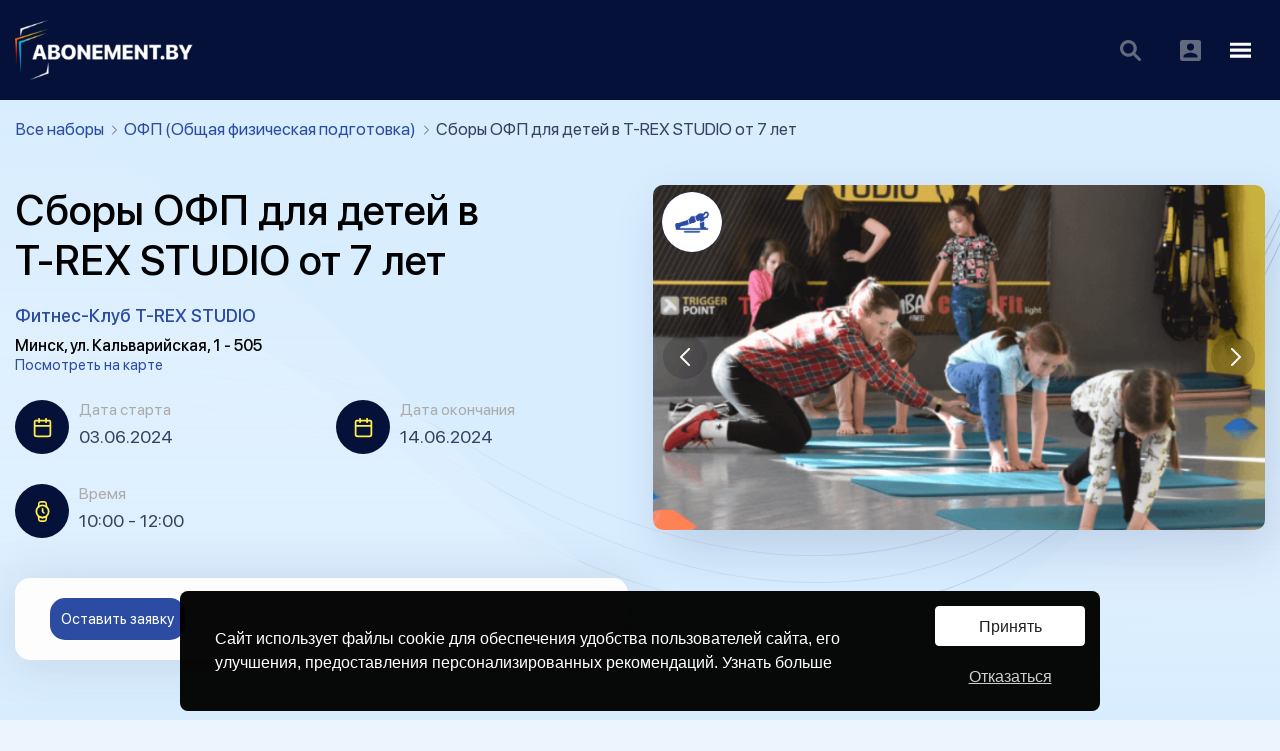

--- FILE ---
content_type: text/html; charset=UTF-8
request_url: https://abonement.by/nabors/150
body_size: 29093
content:
<!DOCTYPE html>
<html lang="ru" dir="ltr">

<head>
    <meta charset="UTF-8">
    <meta name="viewport" content="width=device-width, initial-scale=1.0">
            <title>Сборы ОФП для детей в T-REX STUDIO от 7 лет в Минске ул. Кальварийская, 1 - 505</title>
        <meta name="title" content="Сборы ОФП для детей в T-REX STUDIO от 7 лет в Минске ул. Кальварийская, 1 - 505">
        <meta name="description" content="Сборы ОФП для детей в T-REX STUDIO от 7 лет в Минске ул. Кальварийская, 1 - 505. Подробная информация на сайте.">
    
    
    <link rel="shortcut icon" href="https://abonement.by/assets/img/favicon/favicon.svg" type="image/x-icon" />
    <link rel="preconnect" href="https://fonts.googleapis.com">
    <link rel="preconnect" href="https://fonts.gstatic.com" crossorigin>
    <link rel="stylesheet" href="https://fonts.googleapis.com/css2?family=Montserrat:wght@300;400;500;600;700;800&display=swap">
    <link rel="stylesheet" href="https://abonement.by/assets/css/fancybox.css"/>
    <link rel="stylesheet" href="https://abonement.by/assets/css/swiper-bundle.min.css"/>
    <link rel="stylesheet" href="https://abonement.by/assets/css/select2.min.css"/>
    <link rel="stylesheet" href="https://abonement.by/assets/css/style.css?v=4">
    <link rel="stylesheet" href="https://abonement.by/assets/css/new.css?v=6.2">

    <script async src="https://maps.googleapis.com/maps/api/js?key=&callback=initMap" defer></script>

    <link rel="canonical" href="https://abonement.by/nabors/150" />

    <!-- Yandex.Metrika counter -->
<script type="text/javascript" >
   (function(m,e,t,r,i,k,a){m[i]=m[i]||function(){(m[i].a=m[i].a||[]).push(arguments)};
   m[i].l=1*new Date();
   for (var j = 0; j < document.scripts.length; j++) {if (document.scripts[j].src === r) { return; }}
   k=e.createElement(t),a=e.getElementsByTagName(t)[0],k.async=1,k.src=r,a.parentNode.insertBefore(k,a)})
   (window, document, "script", "https://mc.yandex.ru/metrika/tag.js", "ym");

   ym(94765571, "init", {
        clickmap:true,
        trackLinks:true,
        accurateTrackBounce:true,
        webvisor:true
   });
</script>
<noscript><div><img src="https://mc.yandex.ru/watch/94765571" style="position:absolute; left:-9999px;" alt="" /></div></noscript>
<!-- /Yandex.Metrika counter -->



<!-- Google tag (gtag.js) -->
<script async src="https://www.googletagmanager.com/gtag/js?id=G-K8TF7T726Y"></script>
<script>
  window.dataLayer = window.dataLayer || [];
  function gtag(){dataLayer.push(arguments);}
  gtag('js', new Date());

  gtag('config', 'G-K8TF7T726Y');
</script>
    <link rel="stylesheet" href="https://abonement.by/assets/css/nouislider.css">
    <script src="https://abonement.by/assets/js/nouislider.js"></script>
    <style>
        .parameter-item-range{
            margin-top: 15px;
        }
        .noUi-target{
            background: #EEF4F5;
        }
        .noUi-horizontal{
            height: 5px;
        }
        .noUi-connect{
            background-color: #051138;
        }
        .noUi-horizontal .noUi-handle{
            height: 21px;
            width: 21px;
            border: solid 3px #051138;
            border-radius: 11px;
            top: -9px;
        }
        .noUi-handle:before, .noUi-handle:after{
            display: none;
        }
    </style>
        <script>


    // Initialize and add the map
    function initMap() {
        // The location of Uluru
        const uluru = {lat: , lng: };
        // The map, centered at Uluru
        const map = new google.maps.Map(document.getElementById("map_canvas"), {
            zoom: 15,
            center: uluru,
        });
        // The marker, positioned at Uluru
        const marker = new google.maps.Marker({
            position: uluru,
            map: map,
        });
    }

    initMap()

</script>

    <link rel="stylesheet" href="https://abonement.by/app-assets/css/pages/luto.css">
</head>


<body>
<header class="header">

    <div class="header__top">
        <div class="container">
            <div class="header__container">
                <div class="header__left">
                    <a href="https://abonement.by" class="logo">
                        <img src="/storage/settings/logo/1/1666009340_862915114728.png" alt="">
                    </a>
                    <div class="header__logo-mob">
                        <a href="https://abonement.by" class="logo-mob">

                            <img src="/storage/settings/logo/1/1666009340_862915114728.png" alt="">
                        </a>
                    </div>





















                </div>

                <div class="header__center">
                    <div class="header__search-form search form js-header-search-form">
                        <form action="https://abonement.by/all-search" method="GET" class="search__form">
                            <div class="form__field search__field">
                                <input type="text" name="title" class="search__input form__input"
                                       value="" autocomplete="off"
                                       minlength="2" maxlength="255" placeholder="Поиск" required>
                                <span class="search__icon search__icon-header hidden-md js-search-toggle">
                                     <svg class="icon-svg">
                                        <use xlink:href="/assets/img/sprite.svg#search"></use>
                                     </svg>
                                </span>
                                <button class="search__button">
                                    <span class="search__icon">
                                         <svg class="icon-svg">
                                            <use xlink:href="/assets/img/sprite.svg#search"></use>
                                         </svg>
                                    </span>
                                </button>
                            </div>
                        </form>
                    </div>
                </div>

                <div class="header__right">

                    <div class="header__cont-block cont-block">
                        <div class="cont-row">
                            <a href="mailto:abonementsport@gmail.com" class="cont__mail text-xxxs">
                                <svg class="cont__icon">
                                    <use xlink:href="/assets/img/sprite.svg#email"></use>
                                </svg>
                                abonementsport@gmail.com</a>
                        </div>

                        <div class="cont-row">
                            <a href="https://www.instagram.com/Abonement.by" class="cont__mail text-xxxs" target="_blank">
                                <svg class="cont__icon">
                                    <use xlink:href="/assets/img/sprite.svg#instagram"></use>
                                </svg>
                                @ Abonement.by</a>
                        </div>
                    </div>

                                            <a href="##"
                           class="btn-add-company js-open-md js-close-md"
                           data-opn="reg"
                           data-cls="auth">
                            <span class="btn-add-company__text">Добавить компанию</span>
                            <svg class="btn-add-company__icon icon-svg">
                                <use xlink:href="/assets/img/sprite.svg#icon-plus"></use>
                            </svg>
                        </a>
                                    </div>

                <div class="header__mobile-right">
                                            <a href="#" class="header__mobile-right-icon js-open-md" data-opn="auth">
                            <svg class="icon-svg">
                                <use xlink:href="/assets/img/sprite.svg#lk"></use>
                            </svg>
                        </a>
                                        <div class="header__mobile-right-icon burger js-mobile-menu-toggle">
                        <svg class="burger__open icon-svg">
                            <use xlink:href="/assets/img/sprite.svg#burger"></use>
                        </svg>
                        <svg class="burger__close icon-svg">
                            <use xlink:href="/assets/img/sprite.svg#close"></use>
                        </svg>
                    </div>
                </div>

            </div>
        </div>
    </div>



    <div class="container">
        <div class="top-menu">
            <ul class="top-menu__list">
                <li class="top-menu__item top-menu__item-catalog js-filter-parent">
                    <a href="##" class="top-menu__link js-filter">
                        <i class="top-menu__burger"></i>
                        Каталог
                    </a>
                </li>
                <li class="top-menu__item"><a href="https://abonement.by/abonements" class="top-menu__link">Абонементы</a></li>
                <li class="top-menu__item"><a href="https://abonement.by/nabors" class="top-menu__link">Наборы</a></li>
                <li class="top-menu__item"><a href="https://abonement.by/camps" class="top-menu__link">Лагерь</a></li>
                <li class="top-menu__item"><a href="https://abonement.by/rents" class="top-menu__link">Аренда</a></li>
                <li class="top-menu__item"><a href="https://abonement.by/companies" class="top-menu__link">Организации</a></li>
                <li class="top-menu__item"><a href="https://abonement.by/promotions" class="top-menu__link">Акции</a></li>
                <li class="top-menu__item"><a href="https://abonement.by/blog/news" class="top-menu__link">Актуальное</a></li>
            </ul>

            <div class="menu-filter js-filter-menu">
                <div class="menu-filter__content">
                    <div class="menu-filter-search__catalog-alpha">
                        <div class="catalog-alpha">
                                                            <div class="catalog-alpha-row">
                                    <div class="catalog-alpha-list__header">
                                        <span id="A">A</span>
                                    </div>
                                    <ul class="catalog-alpha-col">
                                                                                    <li>
                                                <a href="https://abonement.by/abonements/sport/sport-test">ABONEMENT Спорт-Тест</a>
                                                                                            </li>
                                                                            </ul>
                                </div>
                                                            <div class="catalog-alpha-row">
                                    <div class="catalog-alpha-list__header">
                                        <span id="А">А</span>
                                    </div>
                                    <ul class="catalog-alpha-col">
                                                                                    <li>
                                                <a href="https://abonement.by/abonements/sport/akrobatica">Акробатика</a>
                                                                                                    <img src="/assets/img/logo-olimp.svg" alt="">
                                                                                            </li>
                                                                                    <li>
                                                <a href="https://abonement.by/abonements/sport/atleticheskaya-gimnastika">Атлетическая гимнастика</a>
                                                                                                    <img src="/assets/img/logo-olimp.svg" alt="">
                                                                                            </li>
                                                                                    <li>
                                                <a href="https://abonement.by/abonements/sport/avtomodelnii-sport">Автомодельный спорт</a>
                                                                                            </li>
                                                                                    <li>
                                                <a href="https://abonement.by/abonements/sport/aikido">Айкидо</a>
                                                                                            </li>
                                                                                    <li>
                                                <a href="https://abonement.by/abonements/sport/akvabaik">Аквабайк</a>
                                                                                            </li>
                                                                                    <li>
                                                <a href="https://abonement.by/abonements/sport/akrobaticheskii-rok-n-roll">Акробатический рок-н-ролл</a>
                                                                                            </li>
                                                                                    <li>
                                                <a href="https://abonement.by/abonements/sport/alpinizm">Альпинизм</a>
                                                                                            </li>
                                                                                    <li>
                                                <a href="https://abonement.by/abonements/sport/armsport">Армспорт</a>
                                                                                            </li>
                                                                                    <li>
                                                <a href="https://abonement.by/abonements/sport/aerostretching">Аэростретчинг</a>
                                                                                            </li>
                                                                                    <li>
                                                <a href="https://abonement.by/abonements/sport/akvaaerobika">Аквааэробика</a>
                                                                                            </li>
                                                                                    <li>
                                                <a href="https://abonement.by/abonements/sport/asaka-do">Асака-до</a>
                                                                                            </li>
                                                                                    <li>
                                                <a href="https://abonement.by/abonements/sport/akvafitness">Аквафитнес</a>
                                                                                            </li>
                                                                                    <li>
                                                <a href="https://abonement.by/abonements/sport/aviamodelnyj-sport">Авиамодельный спорт</a>
                                                                                            </li>
                                                                            </ul>
                                </div>
                                                            <div class="catalog-alpha-row">
                                    <div class="catalog-alpha-list__header">
                                        <span id="Б">Б</span>
                                    </div>
                                    <ul class="catalog-alpha-col">
                                                                                    <li>
                                                <a href="https://abonement.by/abonements/sport/beg">Бег</a>
                                                                                                    <img src="/assets/img/logo-olimp.svg" alt="">
                                                                                            </li>
                                                                                    <li>
                                                <a href="https://abonement.by/abonements/sport/borba">Борьба вольная</a>
                                                                                                    <img src="/assets/img/logo-olimp.svg" alt="">
                                                                                            </li>
                                                                                    <li>
                                                <a href="https://abonement.by/abonements/sport/badminton">Бадминтон</a>
                                                                                                    <img src="/assets/img/logo-olimp.svg" alt="">
                                                                                            </li>
                                                                                    <li>
                                                <a href="https://abonement.by/abonements/sport/basketbol">Баскетбол</a>
                                                                                                    <img src="/assets/img/logo-olimp.svg" alt="">
                                                                                            </li>
                                                                                    <li>
                                                <a href="https://abonement.by/abonements/sport/bejsbol">Бейсбол</a>
                                                                                                    <img src="/assets/img/logo-olimp.svg" alt="">
                                                                                            </li>
                                                                                    <li>
                                                <a href="https://abonement.by/abonements/sport/biatlon">Биатлон</a>
                                                                                                    <img src="/assets/img/logo-olimp.svg" alt="">
                                                                                            </li>
                                                                                    <li>
                                                <a href="https://abonement.by/abonements/sport/bobslej">Бобслей</a>
                                                                                                    <img src="/assets/img/logo-olimp.svg" alt="">
                                                                                            </li>
                                                                                    <li>
                                                <a href="https://abonement.by/abonements/sport/boks">Бокс</a>
                                                                                                    <img src="/assets/img/logo-olimp.svg" alt="">
                                                                                            </li>
                                                                                    <li>
                                                <a href="https://abonement.by/abonements/sport/bor-ba-grekorimskaya">Борьба греко-римская</a>
                                                                                                    <img src="/assets/img/logo-olimp.svg" alt="">
                                                                                            </li>
                                                                                    <li>
                                                <a href="https://abonement.by/abonements/sport/brejking">Брейкинг</a>
                                                                                                    <img src="/assets/img/logo-olimp.svg" alt="">
                                                                                            </li>
                                                                                    <li>
                                                <a href="https://abonement.by/abonements/sport/bolshoj-tennis">Большой теннис</a>
                                                                                                    <img src="/assets/img/logo-olimp.svg" alt="">
                                                                                            </li>
                                                                                    <li>
                                                <a href="https://abonement.by/abonements/sport/basketbol-3x3">Баскетбол 3X3</a>
                                                                                                    <img src="/assets/img/logo-olimp.svg" alt="">
                                                                                            </li>
                                                                                    <li>
                                                <a href="https://abonement.by/abonements/sport/bilyardnii-sport">Бильярдный спорт</a>
                                                                                            </li>
                                                                                    <li>
                                                <a href="https://abonement.by/abonements/sport/bogatirskoe-mnogobore">Богатырское многоборье</a>
                                                                                            </li>
                                                                                    <li>
                                                <a href="https://abonement.by/abonements/sport/bodibilding">Бодибилдинг</a>
                                                                                            </li>
                                                                                    <li>
                                                <a href="https://abonement.by/abonements/sport/borba-na-poyasah">Борьба на поясах</a>
                                                                                            </li>
                                                                                    <li>
                                                <a href="https://abonement.by/abonements/sport/bouling">Боулинг</a>
                                                                                            </li>
                                                                                    <li>
                                                <a href="https://abonement.by/abonements/sport/basketbol-na-kolyaskah">Баскетбол на колясках</a>
                                                                                            </li>
                                                                                    <li>
                                                <a href="https://abonement.by/abonements/sport/bochcha">Бочча</a>
                                                                                            </li>
                                                                                    <li>
                                                <a href="https://abonement.by/abonements/sport/bassejn">Бассейн</a>
                                                                                            </li>
                                                                                    <li>
                                                <a href="https://abonement.by/abonements/sport/balet">Балет</a>
                                                                                            </li>
                                                                                    <li>
                                                <a href="https://abonement.by/abonements/sport/begovel">Беговел</a>
                                                                                            </li>
                                                                            </ul>
                                </div>
                                                            <div class="catalog-alpha-row">
                                    <div class="catalog-alpha-list__header">
                                        <span id="В">В</span>
                                    </div>
                                    <ul class="catalog-alpha-col">
                                                                                    <li>
                                                <a href="https://abonement.by/abonements/sport/bmx">Велоспорт BMX</a>
                                                                                                    <img src="/assets/img/logo-olimp.svg" alt="">
                                                                                            </li>
                                                                                    <li>
                                                <a href="https://abonement.by/abonements/sport/bmxmotokross">Велоспорт BMX-Мотокросс</a>
                                                                                                    <img src="/assets/img/logo-olimp.svg" alt="">
                                                                                            </li>
                                                                                    <li>
                                                <a href="https://abonement.by/abonements/sport/bmxfristajl">Велоспорт BMX-Фристайл</a>
                                                                                                    <img src="/assets/img/logo-olimp.svg" alt="">
                                                                                            </li>
                                                                                    <li>
                                                <a href="https://abonement.by/abonements/sport/vodnoe-polo">Водное поло</a>
                                                                                                    <img src="/assets/img/logo-olimp.svg" alt="">
                                                                                            </li>
                                                                                    <li>
                                                <a href="https://abonement.by/abonements/sport/volejbol">Волейбол</a>
                                                                                                    <img src="/assets/img/logo-olimp.svg" alt="">
                                                                                            </li>
                                                                                    <li>
                                                <a href="https://abonement.by/abonements/sport/velosport">Велоспорт</a>
                                                                                                    <img src="/assets/img/logo-olimp.svg" alt="">
                                                                                            </li>
                                                                                    <li>
                                                <a href="https://abonement.by/abonements/sport/veikbording">Вейкбординг</a>
                                                                                            </li>
                                                                                    <li>
                                                <a href="https://abonement.by/abonements/sport/vertoletnii-sport">Вертолетный спорт</a>
                                                                                            </li>
                                                                                    <li>
                                                <a href="https://abonement.by/abonements/sport/vodno-motornii-sport">Водно-моторный спорт</a>
                                                                                            </li>
                                                                                    <li>
                                                <a href="https://abonement.by/abonements/sport/vodnolizhnii-sport">Воднолыжный спорт</a>
                                                                                            </li>
                                                                                    <li>
                                                <a href="https://abonement.by/abonements/sport/voenno-sportivnie-mnogoborya">Военно-спортивные многоборья</a>
                                                                                            </li>
                                                                                    <li>
                                                <a href="https://abonement.by/abonements/sport/vozduhoplavatelnii-sport">Воздухоплавательный спорт</a>
                                                                                            </li>
                                                                                    <li>
                                                <a href="https://abonement.by/abonements/sport/velosipednii-sport-shosse">Велосипедный спорт шоссе</a>
                                                                                            </li>
                                                                                    <li>
                                                <a href="https://abonement.by/abonements/sport/voleibol-plyazhnii">Волейбол пляжный</a>
                                                                                                    <img src="/assets/img/logo-olimp.svg" alt="">
                                                                                            </li>
                                                                                    <li>
                                                <a href="https://abonement.by/abonements/sport/vindserfing">Виндсерфинг</a>
                                                                                            </li>
                                                                                    <li>
                                                <a href="https://abonement.by/abonements/sport/vodnye-lyzhi">Водные лыжи</a>
                                                                                                    <img src="/assets/img/logo-olimp.svg" alt="">
                                                                                            </li>
                                                                            </ul>
                                </div>
                                                            <div class="catalog-alpha-row">
                                    <div class="catalog-alpha-list__header">
                                        <span id="Г">Г</span>
                                    </div>
                                    <ul class="catalog-alpha-col">
                                                                                    <li>
                                                <a href="https://abonement.by/abonements/sport/gandbol">Гандбол</a>
                                                                                                    <img src="/assets/img/logo-olimp.svg" alt="">
                                                                                            </li>
                                                                                    <li>
                                                <a href="https://abonement.by/abonements/sport/sportivnaya-gimnastika">Гимнастика спортивная</a>
                                                                                                    <img src="/assets/img/logo-olimp.svg" alt="">
                                                                                            </li>
                                                                                    <li>
                                                <a href="https://abonement.by/abonements/sport/gornolyzhnyj-sport">Горнолыжный  спорт</a>
                                                                                                    <img src="/assets/img/logo-olimp.svg" alt="">
                                                                                            </li>
                                                                                    <li>
                                                <a href="https://abonement.by/abonements/sport/greblya-akademicheskaya">Гребля академическая</a>
                                                                                                    <img src="/assets/img/logo-olimp.svg" alt="">
                                                                                            </li>
                                                                                    <li>
                                                <a href="https://abonement.by/abonements/sport/greblya-na-bajdarkah-i-kanoe">Гребля на байдарках и каноэ</a>
                                                                                                    <img src="/assets/img/logo-olimp.svg" alt="">
                                                                                            </li>
                                                                                    <li>
                                                <a href="https://abonement.by/abonements/sport/grebnoj-slalom">Гребной слалом</a>
                                                                                                    <img src="/assets/img/logo-olimp.svg" alt="">
                                                                                            </li>
                                                                                    <li>
                                                <a href="https://abonement.by/abonements/sport/golf">Гольф</a>
                                                                                                    <img src="/assets/img/logo-olimp.svg" alt="">
                                                                                            </li>
                                                                                    <li>
                                                <a href="https://abonement.by/abonements/sport/girevoi-sport">Гиревой спорт</a>
                                                                                            </li>
                                                                                    <li>
                                                <a href="https://abonement.by/abonements/sport/golubinii-sport">Голубиный спорт</a>
                                                                                            </li>
                                                                                    <li>
                                                <a href="https://abonement.by/abonements/sport/esteticheskaya-gimnastika">Гимнастика Эстетическая</a>
                                                                                            </li>
                                                                                    <li>
                                                <a href="https://abonement.by/abonements/sport/golbol">Голбол</a>
                                                                                            </li>
                                                                                    <li>
                                                <a href="https://abonement.by/abonements/sport/gajda">Гайда</a>
                                                                                            </li>
                                                                                    <li>
                                                <a href="https://abonement.by/abonements/sport/ozdorovitelnaya-gimnastika">Гимнастика Оздоровительная</a>
                                                                                            </li>
                                                                            </ul>
                                </div>
                                                            <div class="catalog-alpha-row">
                                    <div class="catalog-alpha-list__header">
                                        <span id="Д">Д</span>
                                    </div>
                                    <ul class="catalog-alpha-col">
                                                                                    <li>
                                                <a href="https://abonement.by/abonements/sport/dzyudo">Дзюдо</a>
                                                                                                    <img src="/assets/img/logo-olimp.svg" alt="">
                                                                                            </li>
                                                                                    <li>
                                                <a href="https://abonement.by/abonements/sport/darts">Дартс</a>
                                                                                            </li>
                                                                                    <li>
                                                <a href="https://abonement.by/abonements/sport/deltaplanernii-sport">Дельтапланерный спорт</a>
                                                                                            </li>
                                                                                    <li>
                                                <a href="https://abonement.by/abonements/sport/dzhiu-dzhitsu">Джиу-джитсу</a>
                                                                                            </li>
                                                                                    <li>
                                                <a href="https://abonement.by/abonements/sport/drifting">Дрифтинг</a>
                                                                                            </li>
                                                                                    <li>
                                                <a href="https://abonement.by/abonements/sport/dajving">Дайвинг</a>
                                                                                            </li>
                                                                                    <li>
                                                <a href="https://abonement.by/abonements/sport/detskij-fitnes">Детский фитнес</a>
                                                                                            </li>
                                                                            </ul>
                                </div>
                                                            <div class="catalog-alpha-row">
                                    <div class="catalog-alpha-list__header">
                                        <span id="Е">Е</span>
                                    </div>
                                    <ul class="catalog-alpha-col">
                                                                                    <li>
                                                <a href="https://abonement.by/abonements/sport/edinoborstva">Единоборства</a>
                                                                                                    <img src="/assets/img/logo-olimp.svg" alt="">
                                                                                            </li>
                                                                            </ul>
                                </div>
                                                            <div class="catalog-alpha-row">
                                    <div class="catalog-alpha-list__header">
                                        <span id="Й">Й</span>
                                    </div>
                                    <ul class="catalog-alpha-col">
                                                                                    <li>
                                                <a href="https://abonement.by/abonements/sport/joga">Йога</a>
                                                                                            </li>
                                                                            </ul>
                                </div>
                                                            <div class="catalog-alpha-row">
                                    <div class="catalog-alpha-list__header">
                                        <span id="К">К</span>
                                    </div>
                                    <ul class="catalog-alpha-col">
                                                                                    <li>
                                                <a href="https://abonement.by/abonements/sport/kapoejra">Капоэйра</a>
                                                                                                    <img src="/assets/img/logo-olimp.svg" alt="">
                                                                                            </li>
                                                                                    <li>
                                                <a href="https://abonement.by/abonements/sport/karate">Карате</a>
                                                                                                    <img src="/assets/img/logo-olimp.svg" alt="">
                                                                                            </li>
                                                                                    <li>
                                                <a href="https://abonement.by/abonements/sport/kerling">Керлинг</a>
                                                                                                    <img src="/assets/img/logo-olimp.svg" alt="">
                                                                                            </li>
                                                                                    <li>
                                                <a href="https://abonement.by/abonements/sport/konnyj-sport">Конный спорт</a>
                                                                                                    <img src="/assets/img/logo-olimp.svg" alt="">
                                                                                            </li>
                                                                                    <li>
                                                <a href="https://abonement.by/abonements/sport/konkobezhnyj-sport">Конькобежный спорт</a>
                                                                                                    <img src="/assets/img/logo-olimp.svg" alt="">
                                                                                            </li>
                                                                                    <li>
                                                <a href="https://abonement.by/abonements/sport/kikboksing">Кикбоксинг</a>
                                                                                                    <img src="/assets/img/logo-olimp.svg" alt="">
                                                                                            </li>
                                                                                    <li>
                                                <a href="https://abonement.by/abonements/sport/karting">Картинг</a>
                                                                                            </li>
                                                                                    <li>
                                                <a href="https://abonement.by/abonements/sport/kikboksing-wako">Кикбоксинг WАКО</a>
                                                                                            </li>
                                                                                    <li>
                                                <a href="https://abonement.by/abonements/sport/kikboksing-wpka">Кикбоксинг WPKA</a>
                                                                                            </li>
                                                                                    <li>
                                                <a href="https://abonement.by/abonements/sport/kiokushin-karate">Киокушин каратэ</a>
                                                                                            </li>
                                                                                    <li>
                                                <a href="https://abonement.by/abonements/sport/kerling-na-kolyaskah">Керлинг на колясках</a>
                                                                                            </li>
                                                                            </ul>
                                </div>
                                                            <div class="catalog-alpha-row">
                                    <div class="catalog-alpha-list__header">
                                        <span id="Л">Л</span>
                                    </div>
                                    <ul class="catalog-alpha-col">
                                                                                    <li>
                                                <a href="https://abonement.by/abonements/sport/legkaya-atletika">Легкая атлетика</a>
                                                                                                    <img src="/assets/img/logo-olimp.svg" alt="">
                                                                                            </li>
                                                                                    <li>
                                                <a href="https://abonement.by/abonements/sport/lyzhnoe-dvoebor-e">Лыжное двоеборье</a>
                                                                                                    <img src="/assets/img/logo-olimp.svg" alt="">
                                                                                            </li>
                                                                                    <li>
                                                <a href="https://abonement.by/abonements/sport/lyzhnye-gonki">Лыжные гонки</a>
                                                                                                    <img src="/assets/img/logo-olimp.svg" alt="">
                                                                                            </li>
                                                                                    <li>
                                                <a href="https://abonement.by/abonements/sport/lfk">ЛФК</a>
                                                                                            </li>
                                                                            </ul>
                                </div>
                                                            <div class="catalog-alpha-row">
                                    <div class="catalog-alpha-list__header">
                                        <span id="М">М</span>
                                    </div>
                                    <ul class="catalog-alpha-col">
                                                                                    <li>
                                                <a href="https://abonement.by/abonements/sport/marafonskoe-plavanie">Марафонское плавание</a>
                                                                                                    <img src="/assets/img/logo-olimp.svg" alt="">
                                                                                            </li>
                                                                                    <li>
                                                <a href="https://abonement.by/abonements/sport/mauntinbajk">Маунтинбайк</a>
                                                                                                    <img src="/assets/img/logo-olimp.svg" alt="">
                                                                                            </li>
                                                                                    <li>
                                                <a href="https://abonement.by/abonements/sport/mini-golf">Мини гольф</a>
                                                                                            </li>
                                                                                    <li>
                                                <a href="https://abonement.by/abonements/sport/motobol">Мотобол</a>
                                                                                            </li>
                                                                                    <li>
                                                <a href="https://abonement.by/abonements/sport/mototsikletnii-sport">Мотоциклетный спорт</a>
                                                                                            </li>
                                                                                    <li>
                                                <a href="https://abonement.by/abonements/sport/mma">ММА Смешанные единоборства</a>
                                                                                                    <img src="/assets/img/logo-olimp.svg" alt="">
                                                                                            </li>
                                                                                    <li>
                                                <a href="https://abonement.by/abonements/sport/massovoe-katanie-na-konkah">Массовое катание на коньках</a>
                                                                                            </li>
                                                                                    <li>
                                                <a href="https://abonement.by/abonements/sport/monolyzha-slalom">Монолыжа(Слалом)</a>
                                                                                                    <img src="/assets/img/logo-olimp.svg" alt="">
                                                                                            </li>
                                                                                    <li>
                                                <a href="https://abonement.by/abonements/sport/mini-futbol">Мини футбол</a>
                                                                                            </li>
                                                                                    <li>
                                                <a href="https://abonement.by/abonements/sport/multisport">Мультиспорт</a>
                                                                                            </li>
                                                                            </ul>
                                </div>
                                                            <div class="catalog-alpha-row">
                                    <div class="catalog-alpha-list__header">
                                        <span id="Н">Н</span>
                                    </div>
                                    <ul class="catalog-alpha-col">
                                                                                    <li>
                                                <a href="https://abonement.by/abonements/sport/nastol-nyj-tennis">Настольный теннис</a>
                                                                                                    <img src="/assets/img/logo-olimp.svg" alt="">
                                                                                            </li>
                                                                                    <li>
                                                <a href="https://abonement.by/abonements/sport/nejrofitnes">Нейрофитнес</a>
                                                                                            </li>
                                                                            </ul>
                                </div>
                                                            <div class="catalog-alpha-row">
                                    <div class="catalog-alpha-list__header">
                                        <span id="О">О</span>
                                    </div>
                                    <ul class="catalog-alpha-col">
                                                                                    <li>
                                                <a href="https://abonement.by/abonements/sport/obschaya-fizicheskaya-podgotovka">ОФП (Общая физическая подготовка)</a>
                                                                                            </li>
                                                                            </ul>
                                </div>
                                                            <div class="catalog-alpha-row">
                                    <div class="catalog-alpha-list__header">
                                        <span id="П">П</span>
                                    </div>
                                    <ul class="catalog-alpha-col">
                                                                                    <li>
                                                <a href="https://abonement.by/abonements/sport/plavanie">Плавание</a>
                                                                                                    <img src="/assets/img/logo-olimp.svg" alt="">
                                                                                            </li>
                                                                                    <li>
                                                <a href="https://abonement.by/abonements/sport/pryzhki-v-vodu">Прыжки в воду</a>
                                                                                                    <img src="/assets/img/logo-olimp.svg" alt="">
                                                                                            </li>
                                                                                    <li>
                                                <a href="https://abonement.by/abonements/sport/pryzhki-na-batute">Прыжки на батуте</a>
                                                                                                    <img src="/assets/img/logo-olimp.svg" alt="">
                                                                                            </li>
                                                                                    <li>
                                                <a href="https://abonement.by/abonements/sport/parusnyj-sport">Парусный спорт</a>
                                                                                                    <img src="/assets/img/logo-olimp.svg" alt="">
                                                                                            </li>
                                                                                    <li>
                                                <a href="https://abonement.by/abonements/sport/pulevaya-strelba">Пулевая стрельба</a>
                                                                                            </li>
                                                                                    <li>
                                                <a href="https://abonement.by/abonements/sport/plyazhnii-gandbol">Пляжный гандбол</a>
                                                                                                    <img src="/assets/img/logo-olimp.svg" alt="">
                                                                                            </li>
                                                                                    <li>
                                                <a href="https://abonement.by/abonements/sport/prizhki-na-lizhah-s-tramplina">Прыжки на лыжах с трамплина</a>
                                                                                                    <img src="/assets/img/logo-olimp.svg" alt="">
                                                                                            </li>
                                                                                    <li>
                                                <a href="https://abonement.by/abonements/sport/pankration">Панкратион</a>
                                                                                            </li>
                                                                                    <li>
                                                <a href="https://abonement.by/abonements/sport/paraplanernii-sport">Парапланерный спорт</a>
                                                                                            </li>
                                                                                    <li>
                                                <a href="https://abonement.by/abonements/sport/parashyutnii-sport">Парашютный спорт</a>
                                                                                            </li>
                                                                                    <li>
                                                <a href="https://abonement.by/abonements/sport/pauerlifting">Пауэрлифтинг</a>
                                                                                            </li>
                                                                                    <li>
                                                <a href="https://abonement.by/abonements/sport/peintbol">Пейнтбол</a>
                                                                                            </li>
                                                                                    <li>
                                                <a href="https://abonement.by/abonements/sport/peretyagivanie-kanata">Перетягивание каната</a>
                                                                                            </li>
                                                                                    <li>
                                                <a href="https://abonement.by/abonements/sport/plavanie-v-lastah-s-trubkoi">Плавание в ластах с трубкой</a>
                                                                                            </li>
                                                                                    <li>
                                                <a href="https://abonement.by/abonements/sport/plavanie-v-monolastah">Плавание в моноласте</a>
                                                                                            </li>
                                                                                    <li>
                                                <a href="https://abonement.by/abonements/sport/plavanie-zimnee">Плавание зимнее</a>
                                                                                            </li>
                                                                                    <li>
                                                <a href="https://abonement.by/abonements/sport/planernii-sport">Планерный спорт</a>
                                                                                            </li>
                                                                                    <li>
                                                <a href="https://abonement.by/abonements/sport/podvodnii-sport">Подводный спорт</a>
                                                                                            </li>
                                                                                    <li>
                                                <a href="https://abonement.by/abonements/sport/pozharno-prikladnoi-sport">Пожарно-прикладной спорт</a>
                                                                                            </li>
                                                                                    <li>
                                                <a href="https://abonement.by/abonements/sport/poliatlonu">Полиатлону</a>
                                                                                            </li>
                                                                                    <li>
                                                <a href="https://abonement.by/abonements/sport/prizhki-na-akrobaticheskoi-dorozhke">Прыжки на акробатической дорожке</a>
                                                                                            </li>
                                                                                    <li>
                                                <a href="https://abonement.by/abonements/sport/parakanoe">Параканоэ</a>
                                                                                            </li>
                                                                                    <li>
                                                <a href="https://abonement.by/abonements/sport/paratriatlon">Паратриатлон</a>
                                                                                            </li>
                                                                                    <li>
                                                <a href="https://abonement.by/abonements/sport/parkur">Паркур</a>
                                                                                            </li>
                                                                                    <li>
                                                <a href="https://abonement.by/abonements/sport/plavanie-ozdorovitelnoe">Плавание Оздоровительное</a>
                                                                                            </li>
                                                                                    <li>
                                                <a href="https://abonement.by/abonements/sport/plavanie-grudnichkovoe">Плавание грудничковое</a>
                                                                                            </li>
                                                                                    <li>
                                                <a href="https://abonement.by/abonements/sport/pilates">Пилатес</a>
                                                                                            </li>
                                                                                    <li>
                                                <a href="https://abonement.by/abonements/sport/padel">Падел</a>
                                                                                            </li>
                                                                            </ul>
                                </div>
                                                            <div class="catalog-alpha-row">
                                    <div class="catalog-alpha-list__header">
                                        <span id="Р">Р</span>
                                    </div>
                                    <ul class="catalog-alpha-col">
                                                                                    <li>
                                                <a href="https://abonement.by/abonements/sport/rollersport">Роллер</a>
                                                                                                    <img src="/assets/img/logo-olimp.svg" alt="">
                                                                                            </li>
                                                                                    <li>
                                                <a href="https://abonement.by/abonements/sport/rukopashnyj-boj">Рукопашный бой</a>
                                                                                                    <img src="/assets/img/logo-olimp.svg" alt="">
                                                                                            </li>
                                                                                    <li>
                                                <a href="https://abonement.by/abonements/sport/regbi">Регби</a>
                                                                                                    <img src="/assets/img/logo-olimp.svg" alt="">
                                                                                            </li>
                                                                                    <li>
                                                <a href="https://abonement.by/abonements/sport/roller-sport">Роллер Спорт</a>
                                                                                            </li>
                                                                                    <li>
                                                <a href="https://abonement.by/abonements/sport/radiosport">Радиоспорт</a>
                                                                                            </li>
                                                                                    <li>
                                                <a href="https://abonement.by/abonements/sport/raketomodelnii-sport">Ракетомодельный спорт</a>
                                                                                            </li>
                                                                                    <li>
                                                <a href="https://abonement.by/abonements/sport/ribolovnii-sport">Рыболовный спорт</a>
                                                                                            </li>
                                                                            </ul>
                                </div>
                                                            <div class="catalog-alpha-row">
                                    <div class="catalog-alpha-list__header">
                                        <span id="С">С</span>
                                    </div>
                                    <ul class="catalog-alpha-col">
                                                                                    <li>
                                                <a href="https://abonement.by/abonements/sport/sinhronnoe-plavanie">Синхронное плавание</a>
                                                                                                    <img src="/assets/img/logo-olimp.svg" alt="">
                                                                                            </li>
                                                                                    <li>
                                                <a href="https://abonement.by/abonements/sport/sambo">Самбо</a>
                                                                                                    <img src="/assets/img/logo-olimp.svg" alt="">
                                                                                            </li>
                                                                                    <li>
                                                <a href="https://abonement.by/abonements/sport/sannyj-sport">Санный спорт</a>
                                                                                                    <img src="/assets/img/logo-olimp.svg" alt="">
                                                                                            </li>
                                                                                    <li>
                                                <a href="https://abonement.by/abonements/sport/serfing">Серфинг</a>
                                                                                                    <img src="/assets/img/logo-olimp.svg" alt="">
                                                                                            </li>
                                                                                    <li>
                                                <a href="https://abonement.by/abonements/sport/skalolazanie">Скалолазание</a>
                                                                                            </li>
                                                                                    <li>
                                                <a href="https://abonement.by/abonements/sport/skejtbording">Скейтбординг</a>
                                                                                            </li>
                                                                                    <li>
                                                <a href="https://abonement.by/abonements/sport/skeleton">Скелетон</a>
                                                                                            </li>
                                                                                    <li>
                                                <a href="https://abonement.by/abonements/sport/skial-pinizm">Ски-альпинизм</a>
                                                                                            </li>
                                                                                    <li>
                                                <a href="https://abonement.by/abonements/sport/snoubording">Сноубординг</a>
                                                                                            </li>
                                                                                    <li>
                                                <a href="https://abonement.by/abonements/sport/sovremennoe-pyatibore">Современное пятиборье</a>
                                                                                                    <img src="/assets/img/logo-olimp.svg" alt="">
                                                                                            </li>
                                                                                    <li>
                                                <a href="https://abonement.by/abonements/sport/softbol">Софтбол</a>
                                                                                            </li>
                                                                                    <li>
                                                <a href="https://abonement.by/abonements/sport/sportivnaya-aerobika">Спортивная аэробика</a>
                                                                                            </li>
                                                                                    <li>
                                                <a href="https://abonement.by/abonements/sport/strelba-iz-luka">Стрельба из лука</a>
                                                                                            </li>
                                                                                    <li>
                                                <a href="https://abonement.by/abonements/sport/stendovaya-strel-ba">Стендовая стрельба</a>
                                                                                            </li>
                                                                                    <li>
                                                <a href="https://abonement.by/abonements/sport/sprint-na-kanoe">Спринт на каноэ</a>
                                                                                            </li>
                                                                                    <li>
                                                <a href="https://abonement.by/abonements/sport/samoletnii-sport">Самолетный спорт</a>
                                                                                            </li>
                                                                                    <li>
                                                <a href="https://abonement.by/abonements/sport/skvosh">Сквош</a>
                                                                                            </li>
                                                                                    <li>
                                                <a href="https://abonement.by/abonements/sport/speleologiya">Спелеология</a>
                                                                                            </li>
                                                                                    <li>
                                                <a href="https://abonement.by/abonements/sport/sport-s-sobakami-kursing">Спорт с собаками (Курсинг)</a>
                                                                                            </li>
                                                                                    <li>
                                                <a href="https://abonement.by/abonements/sport/sport-sverhlegkih-letatelnih-apparatov">Спорт сверхлегких летательных аппаратов</a>
                                                                                            </li>
                                                                                    <li>
                                                <a href="https://abonement.by/abonements/sport/sportivnoe-orientirovanie">Спортивное ориентирование</a>
                                                                                            </li>
                                                                                    <li>
                                                <a href="https://abonement.by/abonements/sport/sportivnie-tantsi">Спортивные танцы</a>
                                                                                            </li>
                                                                                    <li>
                                                <a href="https://abonement.by/abonements/sport/sportivnii-bridzh">Спортивный бридж</a>
                                                                                            </li>
                                                                                    <li>
                                                <a href="https://abonement.by/abonements/sport/sportivnii-turizm">Спортивный туризм</a>
                                                                                            </li>
                                                                                    <li>
                                                <a href="https://abonement.by/abonements/sport/sporting">Спортинг</a>
                                                                                            </li>
                                                                                    <li>
                                                <a href="https://abonement.by/abonements/sport/strelba-iz-arbaleta">Стрельба из арбалета</a>
                                                                                            </li>
                                                                                    <li>
                                                <a href="https://abonement.by/abonements/sport/strelba-iz-blochnogo-luka">Стрельба из блочного лука</a>
                                                                                            </li>
                                                                                    <li>
                                                <a href="https://abonement.by/abonements/sport/sudomodelnii-sport">Судомодельный спорт</a>
                                                                                            </li>
                                                                                    <li>
                                                <a href="https://abonement.by/abonements/sport/sumo">Сумо</a>
                                                                                            </li>
                                                                                    <li>
                                                <a href="https://abonement.by/abonements/sport/sportivnie-tantsi-na-kolyaskah">Спортивные танцы на колясках</a>
                                                                                            </li>
                                                                                    <li>
                                                <a href="https://abonement.by/abonements/sport/skandinvskay-hodba">Скандинавская хотьба</a>
                                                                                            </li>
                                                                                    <li>
                                                <a href="https://abonement.by/abonements/sport/smeshannye-boevye-iskusstva">Смешанные боевые искусства</a>
                                                                                            </li>
                                                                                    <li>
                                                <a href="https://abonement.by/abonements/sport/sinhronnoe-katanie">Синхронное катание</a>
                                                                                            </li>
                                                                                    <li>
                                                <a href="https://abonement.by/abonements/sport/samooborona">Самооборона</a>
                                                                                            </li>
                                                                                    <li>
                                                <a href="https://abonement.by/abonements/sport/stretching">Стретчинг</a>
                                                                                            </li>
                                                                                    <li>
                                                <a href="https://abonement.by/abonements/sport/step-dens-step-dance">Степ-денс/STEP-DANCE</a>
                                                                                            </li>
                                                                                    <li>
                                                <a href="https://abonement.by/abonements/sport/sapbord">Сапборд</a>
                                                                                            </li>
                                                                            </ul>
                                </div>
                                                            <div class="catalog-alpha-row">
                                    <div class="catalog-alpha-list__header">
                                        <span id="Т">Т</span>
                                    </div>
                                    <ul class="catalog-alpha-col">
                                                                                    <li>
                                                <a href="https://abonement.by/abonements/sport/trekovyj-velosport">Трековый велоспорт</a>
                                                                                                    <img src="/assets/img/logo-olimp.svg" alt="">
                                                                                            </li>
                                                                                    <li>
                                                <a href="https://abonement.by/abonements/sport/tajskij-boks">Тайский бокс</a>
                                                                                                    <img src="/assets/img/logo-olimp.svg" alt="">
                                                                                            </li>
                                                                                    <li>
                                                <a href="https://abonement.by/abonements/sport/taekvondo">Тхэквондо</a>
                                                                                                    <img src="/assets/img/logo-olimp.svg" alt="">
                                                                                            </li>
                                                                                    <li>
                                                <a href="https://abonement.by/abonements/sport/triatlon">Триатлон</a>
                                                                                                    <img src="/assets/img/logo-olimp.svg" alt="">
                                                                                            </li>
                                                                                    <li>
                                                <a href="https://abonement.by/abonements/sport/tyazhelaya-atletika">Тяжелая атлетика</a>
                                                                                                    <img src="/assets/img/logo-olimp.svg" alt="">
                                                                                            </li>
                                                                                    <li>
                                                <a href="https://abonement.by/abonements/sport/trekovie-gonki">Трековые гонки</a>
                                                                                            </li>
                                                                                    <li>
                                                <a href="https://abonement.by/abonements/sport/tailandskii-boks-muei-tai">Таиландский бокс Муэй Тай</a>
                                                                                            </li>
                                                                                    <li>
                                                <a href="https://abonement.by/abonements/sport/tennis-na-kolyaskah">Теннис на колясках</a>
                                                                                            </li>
                                                                                    <li>
                                                <a href="https://abonement.by/abonements/sport/trenazhernyj-zal">Тренажерный зал</a>
                                                                                            </li>
                                                                                    <li>
                                                <a href="https://abonement.by/abonements/sport/tancy">Танцы</a>
                                                                                            </li>
                                                                                    <li>
                                                <a href="https://abonement.by/abonements/sport/trx">ТРХ/TRX</a>
                                                                                            </li>
                                                                            </ul>
                                </div>
                                                            <div class="catalog-alpha-row">
                                    <div class="catalog-alpha-list__header">
                                        <span id="У">У</span>
                                    </div>
                                    <ul class="catalog-alpha-col">
                                                                                    <li>
                                                <a href="https://abonement.by/abonements/sport/ushu">Ушу</a>
                                                                                            </li>
                                                                                    <li>
                                                <a href="https://abonement.by/abonements/sport/universalnii-boi">Универсальный бой</a>
                                                                                            </li>
                                                                            </ul>
                                </div>
                                                            <div class="catalog-alpha-row">
                                    <div class="catalog-alpha-list__header">
                                        <span id="Ф">Ф</span>
                                    </div>
                                    <ul class="catalog-alpha-col">
                                                                                    <li>
                                                <a href="https://abonement.by/abonements/sport/football">Футбол</a>
                                                                                                    <img src="/assets/img/logo-olimp.svg" alt="">
                                                                                            </li>
                                                                                    <li>
                                                <a href="https://abonement.by/abonements/sport/futzal">Футзал</a>
                                                                                                    <img src="/assets/img/logo-olimp.svg" alt="">
                                                                                            </li>
                                                                                    <li>
                                                <a href="https://abonement.by/abonements/sport/fehtovanie">Фехтование</a>
                                                                                                    <img src="/assets/img/logo-olimp.svg" alt="">
                                                                                            </li>
                                                                                    <li>
                                                <a href="https://abonement.by/abonements/sport/figurnoe-katanie-na-konkah">Фигурное катание на коньках</a>
                                                                                                    <img src="/assets/img/logo-olimp.svg" alt="">
                                                                                            </li>
                                                                                    <li>
                                                <a href="https://abonement.by/abonements/sport/frantsuzskii-boks-savate">Французский бокс Саватье</a>
                                                                                            </li>
                                                                                    <li>
                                                <a href="https://abonement.by/abonements/sport/fri-fait">Фри-файт</a>
                                                                                            </li>
                                                                                    <li>
                                                <a href="https://abonement.by/abonements/sport/futbol-amerikanskii">Футбол американский</a>
                                                                                            </li>
                                                                                    <li>
                                                <a href="https://abonement.by/abonements/sport/futbol-plyazhnii">Футбол пляжный</a>
                                                                                            </li>
                                                                                    <li>
                                                <a href="https://abonement.by/abonements/sport/fehtovanie-na-kolyaskah">Фехтование на колясках</a>
                                                                                            </li>
                                                                                    <li>
                                                <a href="https://abonement.by/abonements/sport/fristajl">Фристайл</a>
                                                                                            </li>
                                                                                    <li>
                                                <a href="https://abonement.by/abonements/sport/fitnes">Фитнес</a>
                                                                                            </li>
                                                                                    <li>
                                                <a href="https://abonement.by/abonements/sport/flag-futbol">Флаг-Футбол</a>
                                                                                            </li>
                                                                                    <li>
                                                <a href="https://abonement.by/abonements/sport/funkcionalnye-trenirovki">Функциональные тренировки</a>
                                                                                            </li>
                                                                            </ul>
                                </div>
                                                            <div class="catalog-alpha-row">
                                    <div class="catalog-alpha-list__header">
                                        <span id="Х">Х</span>
                                    </div>
                                    <ul class="catalog-alpha-col">
                                                                                    <li>
                                                <a href="https://abonement.by/abonements/sport/hudozhestvennaya-gimnastika">Художественная гимнастика</a>
                                                                                                    <img src="/assets/img/logo-olimp.svg" alt="">
                                                                                            </li>
                                                                                    <li>
                                                <a href="https://abonement.by/abonements/sport/hokkei">Хоккей</a>
                                                                                                    <img src="/assets/img/logo-olimp.svg" alt="">
                                                                                            </li>
                                                                                    <li>
                                                <a href="https://abonement.by/abonements/sport/hokkei-na-trave">Хоккей на траве</a>
                                                                                                    <img src="/assets/img/logo-olimp.svg" alt="">
                                                                                            </li>
                                                                                    <li>
                                                <a href="https://abonement.by/abonements/sport/horting">Хортинг</a>
                                                                                            </li>
                                                                                    <li>
                                                <a href="https://abonement.by/abonements/sport/horeografiya">Хореография</a>
                                                                                            </li>
                                                                            </ul>
                                </div>
                                                            <div class="catalog-alpha-row">
                                    <div class="catalog-alpha-list__header">
                                        <span id="Ч">Ч</span>
                                    </div>
                                    <ul class="catalog-alpha-col">
                                                                                    <li>
                                                <a href="https://abonement.by/abonements/sport/cherliding">Чирлидинг</a>
                                                                                            </li>
                                                                            </ul>
                                </div>
                                                            <div class="catalog-alpha-row">
                                    <div class="catalog-alpha-list__header">
                                        <span id="Ш">Ш</span>
                                    </div>
                                    <ul class="catalog-alpha-col">
                                                                                    <li>
                                                <a href="https://abonement.by/abonements/sport/shahmati">Шахматы</a>
                                                                                                    <img src="/assets/img/logo-olimp.svg" alt="">
                                                                                            </li>
                                                                                    <li>
                                                <a href="https://abonement.by/abonements/sport/shashki">Шашки</a>
                                                                                                    <img src="/assets/img/logo-olimp.svg" alt="">
                                                                                            </li>
                                                                                    <li>
                                                <a href="https://abonement.by/abonements/sport/short-trek">Шорт-трек</a>
                                                                                                    <img src="/assets/img/logo-olimp.svg" alt="">
                                                                                            </li>
                                                                            </ul>
                                </div>
                                                            <div class="catalog-alpha-row">
                                    <div class="catalog-alpha-list__header">
                                        <span id="Э">Э</span>
                                    </div>
                                    <ul class="catalog-alpha-col">
                                                                                    <li>
                                                <a href="https://abonement.by/abonements/sport/elektrofitnes-ems-trenirovki">Электрофитнес / EMS-тренировки</a>
                                                                                            </li>
                                                                            </ul>
                                </div>
                                                    </div>
                    </div>
                </div>
            </div>

                            <button class="btn-reg-auth js-open-md" data-opn="auth">
                    <span class="btn-reg-auth__text">Вход/Регистрация</span>
                    <i class="btn-reg-auth__icon">
                        <svg class="icon-svg">
                            <use xlink:href="/assets/img/sprite.svg#icon-user"></use>
                        </svg>
                    </i>
                </button>
                    </div>
    </div>


    <div class="menu-filter__overlay js-menu-filter-overlay"></div>
    <div class="mobile-menu js-mobile-menu">
        <div class="mobile-menu__container">
            <div class="mobile-menu__header js-mobile-menu-header">
                <a href="#" class="mobile-menu__header-link-back link-back js-mobile-menu-header-back">
                    <svg class="icon-svg" viewBox="0 0 8 15">
                        <use xlink:href="/assets/img/sprite.svg#arr-left"></use>
                    </svg>
                    <span>Назад</span>
                </a>
                <div class="mobile-menu__header-title"></div>
            </div>
            <div class="mobile-menu__inside-wrap">

                                    <a href="##" class="btn-add-company mobile-menu__btn-add-company js-open-md js-close-md" data-opn="reg" data-cls="auth">
                        <span class="btn-add-company__text">Добавить компанию</span>
                        <svg class="btn-add-company__icon icon-svg">
                            <use xlink:href="/assets/img/sprite.svg#icon-plus"></use>
                        </svg>
                    </a>
                
                                    <button class="mobile-menu__btn-reg-auth btn-reg-auth js-open-md" data-opn="auth">
                        <span class="btn-reg-auth__text">Вход/Регистрация</span>
                        <i class="btn-reg-auth__icon">
                            <svg class="icon-svg">
                                <use xlink:href="/assets/img/sprite.svg#icon-user"></use>
                            </svg>
                        </i>
                    </button>
                
                
                    <ul class="mobile-menu__wrapper mobile-menu-list js-mobile-menu-list">
                        <li class="mobile-menu-list__category">
                            <a href="https://abonement.by/vidy-sporta" class="mobile-menu-list__category-link mobile-menu-list__category-link-arrow js-mobile-menu-item active"
                               data-link-text="Каталог">
                                Каталог
                            </a>
                        </li>
                        <li class="mobile-menu-list__category"><a class="mobile-menu-list__category-link" href="https://abonement.by/abonements">Абонементы</a></li>
                        <li class="mobile-menu-list__category"><a class="mobile-menu-list__category-link" href="https://abonement.by/nabors">Набор</a></li>
                        <li class="mobile-menu-list__category"><a class="mobile-menu-list__category-link" href="https://abonement.by/camps">Лагерь</a></li>
                        <li class="mobile-menu-list__category"><a class="mobile-menu-list__category-link" href="https://abonement.by/rents">Аренда</a></li>
                        <li class="mobile-menu-list__category"><a class="mobile-menu-list__category-link" href="https://abonement.by/promotions">Акции</a></li>
                        <li class="mobile-menu-list__category"><a class="mobile-menu-list__category-link" href="https://abonement.by/blog/news">Актуальное</a></li>
                    </ul>
                









                <div class="mobile-menu__cont-block cont-block">
                    <div class="cont-row">
                        <a href="mailto:abonementsport@gmail.com" class="cont__mail text-xxs">
                            <svg class="cont__icon">
                                <use xlink:href="/assets/img/sprite.svg#email"></use>
                            </svg>
                            abonementsport@gmail.com
                        </a>
                    </div>

                    <div class="cont-row">
                        <a href="https://www.instagram.com/abonement.by/" class="cont__mail text-xxs">
                            <svg class="cont__icon">
                                <use xlink:href="/assets/img/sprite.svg#instagram"></use>
                            </svg>
                            @ Abonement.by
                        </a>
                    </div>

                </div>
            </div>
        </div>
    </div>
</header>

    <main class="main" style="background-color: #D8EDFE;">
        <section class="card-cd-s1" style="background-image: url('/assets/img/main-bg.svg');">
            <div class="container">

                <ol itemscope itemtype="https://schema.org/BreadcrumbList" class="breadcrumbs-block">
    <li itemprop="itemListElement" itemscope itemtype="https://schema.org/ListItem" class="breadcrumbs-block__item">
        <a itemprop="item" href="https://abonement.by/nabors" class="breadcrumbs-block__link">
            <span itemprop="name" class="breadcrumbs-block__text text-xs">Все наборы</span>
        </a>
        <meta itemprop="position" content="1">
    </li>
    <li itemprop="itemListElement" itemscope itemtype="https://schema.org/ListItem" class="breadcrumbs-block__item">
        <a href="https://abonement.by/nabors/sport/obschaya-fizicheskaya-podgotovka" class="breadcrumbs-block__link" title="Олимпийские виды спорта">
            <span itemprop="name" class="breadcrumbs-block__text text-xs">ОФП (Общая физическая подготовка)</span>
        </a>
        <meta itemprop="position" content="2">
    </li>
    <li itemprop="itemListElement" itemscope itemtype="https://schema.org/ListItem" class="breadcrumbs-block__item">
        <span itemprop="name" class="breadcrumbs-block__text text-xs">Сборы ОФП для детей в T-REX STUDIO от 7 лет</span>
        <meta itemprop="position" content="3">
    </li>
</ol>


                <div class="card-cd-s1__row grid-row">
                    <div itemscope itemtype="https://schema.org/Product"
                         class="card-cd-s1__col50 grid-col50 col50-reverse">
                        <h1 itemprop="name" class="h3">Сборы ОФП для детей в T-REX STUDIO от 7 лет</h1>
                        <div class="grid-column">
                                                            <span class="row-link-ic">
                                    <a itemprop="manufacturer"
                                       href="https://abonement.by/companies/1700"
                                       class="h5 row-link-ic__title">Фитнес-Клуб T-REX STUDIO</a>
                                </span>
                                                        <div class="grid-row">
                                <p class="grid-row__address grid-row__address--desk">                                        Минск,
                                     ул. Кальварийская, 1 - 505</p> <a href="#contacts"> Посмотреть на карте</a>
                            </div>
                        </div>
                        <div class="grid-icon">
                                                            <div class="grid-icon__el">
                                    <div class="grid-icon__image">
                                        <svg class="icon-svg" viewBox="0 0 24 24">
                                            <use xlink:href="/assets/img/sprite.svg#grid-icon2"></use>
                                        </svg>
                                    </div>
                                    <div class="grid-icon-info">
                                        <span class="link-s">Дата старта</span>
                                        <span class="text-sx">03.06.2024</span>
                                    </div>
                                </div>
                                                                                        <div class="grid-icon__el">
                                    <div class="grid-icon__image">
                                        <svg class="icon-svg" viewBox="0 0 24 24">
                                            <use xlink:href="/assets/img/sprite.svg#grid-icon2"></use>
                                        </svg>
                                    </div>
                                    <div class="grid-icon-info">
                                        <span class="link-s">Дата окончания</span>
                                        <span class="text-sx">14.06.2024</span>
                                    </div>
                                </div>
                                                                                        <div class="grid-icon__el">
                                    <div class="grid-icon__image">
                                        <svg class="icon-svg" viewBox="0 0 24 24">
                                            <use xlink:href="/assets/img/sprite.svg#grid-icon3"></use>
                                        </svg>
                                    </div>
                                    <div class="grid-icon-info">
                                        <span class="link-s">Время</span>
                                        <span class="text-sx">10:00 - 12:00</span>
                                    </div>
                                </div>
                                                                                </div>

                        <div class="button-block">
                            <div class="w-button">
                                <a href="" class="button-rect btn-blue _js-b-pop" data-nabor-id="150" data-pop-id="popup001">Оставить заявку</a>
                            </div>
                        </div>
                    </div>

                    <div class="card-cd-s1__col50 grid-col50">
    <div class="xs__slider">
        <a href="https://abonement.by/vidy-sporta/obschaya-fizicheskaya-podgotovka" class="circle-el tooltip" title="ОФП (Общая физическая подготовка)">
                            <img itemprop="image" src="/storage/uploads/sports/136/1685382762-общая физическая подготовка (офп).png" alt=""
                     class="w-100">
                        
            
            
        </a>

        <div class="xs-slider__container js-xs-slider swiper-container">
            <div class="swiper-wrapper xs-slider__wrap">
                <div class="swiper-slide xs-slide">
                    <div class="xs-slide__card">
                        <img src="/storage/nabors/June2024/iEIjw5HO8lNcDGVbxag4.png" alt="">
                    </div>
                </div>
                            </div>
            <div class="swiper-pagination"></div>
            <div class="swiper-button-prev btn-transparent btn__prev">
                <img src="https://abonement.by/assets/img/arrow-prev.svg" alt="">
            </div>
            <div class="swiper-button-next btn-transparent btn__next">
                <img src="https://abonement.by/assets/img/arrow-next.svg" alt="">
            </div>
        </div>




















    </div>
</div>
                </div>
            </div>
        </section>


        <section class="card-cd-s2">
            <div class="container">
                <div class="card-sub-2__row">
                    <div>
                        <h3 class="h3">Информация о занятиях</h3>
                        <div class="card-sub-2__desc">
                            <p>Сборы ОФП для детей в T-REX STUDIO<br>? Когда: 3 - 14 июня<br>⏰ Время: 10:00 - 12:00<br>? Возраст: 7-12 лет<br>? Осталось 5 мест<br><br>❓Что будет:<br>Не дадим заскучать на каникулах, проведем это время с пользой для здоровья:<br>* гимнастика для глаз<br>* укрепление мышц стопы<br>* упражнения на укрепление спины и осанки<br>* тренировка выносливости<br>* спортивные и настольные игры<br>* нейрофитнес для развития, памяти, логики, пространственного мышления<br><br>Программа очень насыщенная, каждый день разные задания.<br><br>❓ Кто проводит занятия.<br>Старший тренер T-REX STUDIO: высшее спортивное образование, опыт в сфере фитнеса и работы с детьми более 17 лет. Персональный детский тренер по работе с нарушениями ОДА, коррекции стопы и осанки, по работе с юными спортсменами. Тренер по дыханию и нейрофитнесу.<br><br>✏ Предварительная запись обязательна.</p>
<ul>
<li><a href="tel:+375297730668">+375297730668</a></li>
</ul>
                        </div>
                        <div class="btn-wrapp">
                            <a href="" class="button-rect btn-blue _js-b-pop" data-nabor-id="150" data-pop-id="popup001">Оставить заявку</a>
                        </div>
                    </div>
                </div>
            </div>
        </section>





        


        
        

        <section class="card-cd-s6">
            <div class="container">
                <b class="h3">Рекомендуем еще</b>
                <div class="card-m-slider">
                    <div class="standard-slider js-standard-slider swiper-container free-slider">
                        <div class="swiper-wrapper grid-cards__list">
                                                            <div class="swiper-slide card-m__list-el js-item-card js-card-events">
                                    <div class="card-s card ">
    <div class="card__el-inner card-s__el-inner">
        <a href="https://abonement.by/nabors/94">
            <div class="card-s__el-img" style="background-image: url('/storage/nabors/April2024/TCgqlgMVCVhrW1Nhx5rV.png');">
                <div class="card-s__el-top">



















            </div>
            </div>
        </a>
    </div>
    <div class="card-s__el-content">
        <a href="https://abonement.by/nabors/94" class="link-text text-decoration-none">
            <div class="card-s__el-desc">Набор детей на занятия по хоккею с 3 лет &quot;Сириус&quot;</div>
        </a>
        <div class="card-m__el-desc">
            <span class="avatar-block__desc-position">Спорт: </span>
            Хоккей
        </div>
        <div class="avatar-block">



            <div class="avatar-block__desc">
                <span class="avatar-block__desc-name"><span class="avatar-block__desc-position">Организация</span> Детский Хоккейный Клуб &quot;Сириус&quot;</span>
                
                <span class="avatar-block__desc-name"><span class="avatar-block__desc-position">Старт</span> 23.01.2026</span>
            </div>
        </div>

        <div class="metro-block">
            <p class="grid-row__address grid-row__address--desk text-xxs card-abon-address">пр. Победителей, 111</p>
                    </div>

        <div class="w-button">
            <a href="" class="button order-btn _js-b-pop" data-nabor-id="94" data-pop-id="popup001">Оставить заявку</a>
        </div>

        <div class="icon-block" style="margin-bottom: 20px">
            <div class="icon-block__img icon-block__img--img2">
                <img src="/assets/img/icon2.svg" alt="">
                <span>566</span>
            </div>
        </div>

       

    </div>
    <a href="https://abonement.by/nabors/94" class="button-add-to-cart js-add-to-cart button-rect btn-blue-s card-s__button">
        <span class="value button-s">Подробнее</span>
    </a>
</div>
                                </div>
                                                            <div class="swiper-slide card-m__list-el js-item-card js-card-events">
                                    <div class="card-s card ">
    <div class="card__el-inner card-s__el-inner">
        <a href="https://abonement.by/nabors/190">
            <div class="card-s__el-img" style="background-image: url('/storage/nabors/July2024/kw3nuVcB3TSlNOVXGPpK.png');">
                <div class="card-s__el-top">



















            </div>
            </div>
        </a>
    </div>
    <div class="card-s__el-content">
        <a href="https://abonement.by/nabors/190" class="link-text text-decoration-none">
            <div class="card-s__el-desc">Занятия конькобежным спортом для детей</div>
        </a>
        <div class="card-m__el-desc">
            <span class="avatar-block__desc-position">Спорт: </span>
            Конькобежный спорт
        </div>
        <div class="avatar-block">



            <div class="avatar-block__desc">
                <span class="avatar-block__desc-name"><span class="avatar-block__desc-position">Организация</span> Витебский областной ЦОР по зимним видам спорта</span>
                
                <span class="avatar-block__desc-name"><span class="avatar-block__desc-position">Старт</span> 23.01.2026</span>
            </div>
        </div>

        <div class="metro-block">
            <p class="grid-row__address grid-row__address--desk text-xxs card-abon-address">пр. Победы, 3к4</p>
                    </div>

        <div class="w-button">
            <a href="" class="button order-btn _js-b-pop" data-nabor-id="190" data-pop-id="popup001">Оставить заявку</a>
        </div>

        <div class="icon-block" style="margin-bottom: 20px">
            <div class="icon-block__img icon-block__img--img2">
                <img src="/assets/img/icon2.svg" alt="">
                <span>820</span>
            </div>
        </div>

       

    </div>
    <a href="https://abonement.by/nabors/190" class="button-add-to-cart js-add-to-cart button-rect btn-blue-s card-s__button">
        <span class="value button-s">Подробнее</span>
    </a>
</div>
                                </div>
                                                            <div class="swiper-slide card-m__list-el js-item-card js-card-events">
                                    <div class="card-s card ">
    <div class="card__el-inner card-s__el-inner">
        <a href="https://abonement.by/nabors/179">
            <div class="card-s__el-img" style="background-image: url('/storage/nabors/June2024/mXz0ZvkUVxdkDyRYoDjz.png');">
                <div class="card-s__el-top">



















            </div>
            </div>
        </a>
    </div>
    <div class="card-s__el-content">
        <a href="https://abonement.by/nabors/179" class="link-text text-decoration-none">
            <div class="card-s__el-desc">Занятия балетам - B.S.Ballent</div>
        </a>
        <div class="card-m__el-desc">
            <span class="avatar-block__desc-position">Спорт: </span>
            Балет
        </div>
        <div class="avatar-block">



            <div class="avatar-block__desc">
                <span class="avatar-block__desc-name"><span class="avatar-block__desc-position">Организация</span> B.S.Ballent</span>
                
                <span class="avatar-block__desc-name"><span class="avatar-block__desc-position">Старт</span> 23.01.2026</span>
            </div>
        </div>

        <div class="metro-block">
            <p class="grid-row__address grid-row__address--desk text-xxs card-abon-address">ул. Кропоткина, 44/2</p>
                            <div class="metro-block_with-image">
                    <div class="metro-block__img">
                        <img src="/assets/img/metro.svg" alt="">
                    </div>
                    <span class="text-xxs metro-block_text">Немига</span>
                </div>
                    </div>

        <div class="w-button">
            <a href="" class="button order-btn _js-b-pop" data-nabor-id="179" data-pop-id="popup001">Оставить заявку</a>
        </div>

        <div class="icon-block" style="margin-bottom: 20px">
            <div class="icon-block__img icon-block__img--img2">
                <img src="/assets/img/icon2.svg" alt="">
                <span>394</span>
            </div>
        </div>

       

    </div>
    <a href="https://abonement.by/nabors/179" class="button-add-to-cart js-add-to-cart button-rect btn-blue-s card-s__button">
        <span class="value button-s">Подробнее</span>
    </a>
</div>
                                </div>
                                                            <div class="swiper-slide card-m__list-el js-item-card js-card-events">
                                    <div class="card-s card ">
    <div class="card__el-inner card-s__el-inner">
        <a href="https://abonement.by/nabors/226">
            <div class="card-s__el-img" style="background-image: url('/storage/nabors/September2024/MQ4KU51QaPUIziTNtUVa.jpg');">
                <div class="card-s__el-top">



















            </div>
            </div>
        </a>
    </div>
    <div class="card-s__el-content">
        <a href="https://abonement.by/nabors/226" class="link-text text-decoration-none">
            <div class="card-s__el-desc">Минская областная комплексная СДЮШОР с 12 лет стрельба из лука</div>
        </a>
        <div class="card-m__el-desc">
            <span class="avatar-block__desc-position">Спорт: </span>
            Стрельба из лука
        </div>
        <div class="avatar-block">



            <div class="avatar-block__desc">
                <span class="avatar-block__desc-name"><span class="avatar-block__desc-position">Организация</span> Минская областная комплексная СДЮШОР</span>
                
                <span class="avatar-block__desc-name"><span class="avatar-block__desc-position">Старт</span> 23.01.2026</span>
            </div>
        </div>

        <div class="metro-block">
            <p class="grid-row__address grid-row__address--desk text-xxs card-abon-address">ул. Казинца, 96А</p>
                            <div class="metro-block_with-image">
                    <div class="metro-block__img">
                        <img src="/assets/img/metro.svg" alt="">
                    </div>
                    <span class="text-xxs metro-block_text">Малиновка</span>
                </div>
                    </div>

        <div class="w-button">
            <a href="" class="button order-btn _js-b-pop" data-nabor-id="226" data-pop-id="popup001">Оставить заявку</a>
        </div>

        <div class="icon-block" style="margin-bottom: 20px">
            <div class="icon-block__img icon-block__img--img2">
                <img src="/assets/img/icon2.svg" alt="">
                <span>645</span>
            </div>
        </div>

       

    </div>
    <a href="https://abonement.by/nabors/226" class="button-add-to-cart js-add-to-cart button-rect btn-blue-s card-s__button">
        <span class="value button-s">Подробнее</span>
    </a>
</div>
                                </div>
                                                            <div class="swiper-slide card-m__list-el js-item-card js-card-events">
                                    <div class="card-s card ">
    <div class="card__el-inner card-s__el-inner">
        <a href="https://abonement.by/nabors/13">
            <div class="card-s__el-img" style="background-image: url('/storage/nabors/13/1668500784_85485268996.jpg');">
                <div class="card-s__el-top">



















            </div>
            </div>
        </a>
    </div>
    <div class="card-s__el-content">
        <a href="https://abonement.by/nabors/13" class="link-text text-decoration-none">
            <div class="card-s__el-desc">Набор детей на занятия по баскетболу 9 лет</div>
        </a>
        <div class="card-m__el-desc">
            <span class="avatar-block__desc-position">Спорт: </span>
            Баскетбол
        </div>
        <div class="avatar-block">



            <div class="avatar-block__desc">
                <span class="avatar-block__desc-name"><span class="avatar-block__desc-position">Организация</span> Министерство спорта и туризма</span>
                
                <span class="avatar-block__desc-name"><span class="avatar-block__desc-position">Старт</span> 31.01.2023</span>
            </div>
        </div>

        <div class="metro-block">
            <p class="grid-row__address grid-row__address--desk text-xxs card-abon-address">192236, Минск, Норомская, ул., дом 30</p>
                    </div>

        <div class="w-button">
            <a href="" class="button order-btn _js-b-pop" data-nabor-id="13" data-pop-id="popup001">Оставить заявку</a>
        </div>

        <div class="icon-block" style="margin-bottom: 20px">
            <div class="icon-block__img icon-block__img--img2">
                <img src="/assets/img/icon2.svg" alt="">
                <span>558</span>
            </div>
        </div>

       

    </div>
    <a href="https://abonement.by/nabors/13" class="button-add-to-cart js-add-to-cart button-rect btn-blue-s card-s__button">
        <span class="value button-s">Подробнее</span>
    </a>
</div>
                                </div>
                                                            <div class="swiper-slide card-m__list-el js-item-card js-card-events">
                                    <div class="card-s card ">
    <div class="card__el-inner card-s__el-inner">
        <a href="https://abonement.by/nabors/22">
            <div class="card-s__el-img" style="background-image: url('/storage/nabors/22/1668501680_766681761706.jpg');">
                <div class="card-s__el-top">



















            </div>
            </div>
        </a>
    </div>
    <div class="card-s__el-content">
        <a href="https://abonement.by/nabors/22" class="link-text text-decoration-none">
            <div class="card-s__el-desc">Набор в группы с 23.11.2022 г.</div>
        </a>
        <div class="card-m__el-desc">
            <span class="avatar-block__desc-position">Спорт: </span>
            Тайский бокс
        </div>
        <div class="avatar-block">



            <div class="avatar-block__desc">
                <span class="avatar-block__desc-name"><span class="avatar-block__desc-position">Организация</span> </span>
                
                <span class="avatar-block__desc-name"><span class="avatar-block__desc-position">Старт</span> 31.01.2023</span>
            </div>
        </div>

        <div class="metro-block">
            <p class="grid-row__address grid-row__address--desk text-xxs card-abon-address">192236, Минск, Норомская, ул., дом 30</p>
                    </div>

        <div class="w-button">
            <a href="" class="button order-btn _js-b-pop" data-nabor-id="22" data-pop-id="popup001">Оставить заявку</a>
        </div>

        <div class="icon-block" style="margin-bottom: 20px">
            <div class="icon-block__img icon-block__img--img2">
                <img src="/assets/img/icon2.svg" alt="">
                <span>573</span>
            </div>
        </div>

       

    </div>
    <a href="https://abonement.by/nabors/22" class="button-add-to-cart js-add-to-cart button-rect btn-blue-s card-s__button">
        <span class="value button-s">Подробнее</span>
    </a>
</div>
                                </div>
                                                            <div class="swiper-slide card-m__list-el js-item-card js-card-events">
                                    <div class="card-s card ">
    <div class="card__el-inner card-s__el-inner">
        <a href="https://abonement.by/nabors/187">
            <div class="card-s__el-img" style="background-image: url('/storage/nabors/July2024/gjHOmcpsTeBh13JvHnyW.png');">
                <div class="card-s__el-top">



















            </div>
            </div>
        </a>
    </div>
    <div class="card-s__el-content">
        <a href="https://abonement.by/nabors/187" class="link-text text-decoration-none">
            <div class="card-s__el-desc">Набор детей с 6 лет на занятия фристайлом (Витебск)</div>
        </a>
        <div class="card-m__el-desc">
            <span class="avatar-block__desc-position">Спорт: </span>
            Фристайл
        </div>
        <div class="avatar-block">



            <div class="avatar-block__desc">
                <span class="avatar-block__desc-name"><span class="avatar-block__desc-position">Организация</span> Витебская СДЮШОР Динамо</span>
                
                <span class="avatar-block__desc-name"><span class="avatar-block__desc-position">Старт</span> 23.01.2026</span>
            </div>
        </div>

        <div class="metro-block">
            <p class="grid-row__address grid-row__address--desk text-xxs card-abon-address">ул. Терешковой, 16/2</p>
                    </div>

        <div class="w-button">
            <a href="" class="button order-btn _js-b-pop" data-nabor-id="187" data-pop-id="popup001">Оставить заявку</a>
        </div>

        <div class="icon-block" style="margin-bottom: 20px">
            <div class="icon-block__img icon-block__img--img2">
                <img src="/assets/img/icon2.svg" alt="">
                <span>489</span>
            </div>
        </div>

       

    </div>
    <a href="https://abonement.by/nabors/187" class="button-add-to-cart js-add-to-cart button-rect btn-blue-s card-s__button">
        <span class="value button-s">Подробнее</span>
    </a>
</div>
                                </div>
                                                            <div class="swiper-slide card-m__list-el js-item-card js-card-events">
                                    <div class="card-s card ">
    <div class="card__el-inner card-s__el-inner">
        <a href="https://abonement.by/nabors/185">
            <div class="card-s__el-img" style="background-image: url('/storage/nabors/July2024/SzkeZFYjU3Y55neY4Ora.png');">
                <div class="card-s__el-top">



















            </div>
            </div>
        </a>
    </div>
    <div class="card-s__el-content">
        <a href="https://abonement.by/nabors/185" class="link-text text-decoration-none">
            <div class="card-s__el-desc">Тренировки по боксу для детей Клуб Апгрейд</div>
        </a>
        <div class="card-m__el-desc">
            <span class="avatar-block__desc-position">Спорт: </span>
            Бокс
        </div>
        <div class="avatar-block">



            <div class="avatar-block__desc">
                <span class="avatar-block__desc-name"><span class="avatar-block__desc-position">Организация</span> Спортивный клуб Апгрейд</span>
                
                <span class="avatar-block__desc-name"><span class="avatar-block__desc-position">Старт</span> 23.01.2026</span>
            </div>
        </div>

        <div class="metro-block">
            <p class="grid-row__address grid-row__address--desk text-xxs card-abon-address">ул. Куйбышева, 22</p>
                            <div class="metro-block_with-image">
                    <div class="metro-block__img">
                        <img src="/assets/img/metro.svg" alt="">
                    </div>
                    <span class="text-xxs metro-block_text">Площадь Победы</span>
                </div>
                    </div>

        <div class="w-button">
            <a href="" class="button order-btn _js-b-pop" data-nabor-id="185" data-pop-id="popup001">Оставить заявку</a>
        </div>

        <div class="icon-block" style="margin-bottom: 20px">
            <div class="icon-block__img icon-block__img--img2">
                <img src="/assets/img/icon2.svg" alt="">
                <span>497</span>
            </div>
        </div>

       

    </div>
    <a href="https://abonement.by/nabors/185" class="button-add-to-cart js-add-to-cart button-rect btn-blue-s card-s__button">
        <span class="value button-s">Подробнее</span>
    </a>
</div>
                                </div>
                                                            <div class="swiper-slide card-m__list-el js-item-card js-card-events">
                                    <div class="card-s card ">
    <div class="card__el-inner card-s__el-inner">
        <a href="https://abonement.by/nabors/73">
            <div class="card-s__el-img" style="background-image: url('/storage/nabors/March2024/brmYun3M5gsa82xRBXHx.png');">
                <div class="card-s__el-top">



















            </div>
            </div>
        </a>
    </div>
    <div class="card-s__el-content">
        <a href="https://abonement.by/nabors/73" class="link-text text-decoration-none">
            <div class="card-s__el-desc">Набор детей на занятия по таэквондо 7-10 лет &quot;СДЮСШОР&quot;</div>
        </a>
        <div class="card-m__el-desc">
            <span class="avatar-block__desc-position">Спорт: </span>
            Тхэквондо
        </div>
        <div class="avatar-block">



            <div class="avatar-block__desc">
                <span class="avatar-block__desc-name"><span class="avatar-block__desc-position">Организация</span> СДЮШОР профсоюзов Спартак</span>
                
                <span class="avatar-block__desc-name"><span class="avatar-block__desc-position">Старт</span> 23.01.2026</span>
            </div>
        </div>

        <div class="metro-block">
            <p class="grid-row__address grid-row__address--desk text-xxs card-abon-address">ул. Берута, 11</p>
                    </div>

        <div class="w-button">
            <a href="" class="button order-btn _js-b-pop" data-nabor-id="73" data-pop-id="popup001">Оставить заявку</a>
        </div>

        <div class="icon-block" style="margin-bottom: 20px">
            <div class="icon-block__img icon-block__img--img2">
                <img src="/assets/img/icon2.svg" alt="">
                <span>746</span>
            </div>
        </div>

       

    </div>
    <a href="https://abonement.by/nabors/73" class="button-add-to-cart js-add-to-cart button-rect btn-blue-s card-s__button">
        <span class="value button-s">Подробнее</span>
    </a>
</div>
                                </div>
                                                            <div class="swiper-slide card-m__list-el js-item-card js-card-events">
                                    <div class="card-s card ">
    <div class="card__el-inner card-s__el-inner">
        <a href="https://abonement.by/nabors/109">
            <div class="card-s__el-img" style="background-image: url('/storage/nabors/April2024/P0JXscMoGh9pm9Kgb1qJ.png');">
                <div class="card-s__el-top">



















            </div>
            </div>
        </a>
    </div>
    <div class="card-s__el-content">
        <a href="https://abonement.by/nabors/109" class="link-text text-decoration-none">
            <div class="card-s__el-desc">Плавание для детей от 9 лет. Отбор в спортивные в группы МОКСДЮШОР</div>
        </a>
        <div class="card-m__el-desc">
            <span class="avatar-block__desc-position">Спорт: </span>
            Плавание
        </div>
        <div class="avatar-block">



            <div class="avatar-block__desc">
                <span class="avatar-block__desc-name"><span class="avatar-block__desc-position">Организация</span> Учреждение МОКСДЮШОР</span>
                
                <span class="avatar-block__desc-name"><span class="avatar-block__desc-position">Старт</span> 23.01.2026</span>
            </div>
        </div>

        <div class="metro-block">
            <p class="grid-row__address grid-row__address--desk text-xxs card-abon-address">ул. Советская, 18</p>
                            <div class="metro-block_with-image">
                    <div class="metro-block__img">
                        <img src="/assets/img/metro.svg" alt="">
                    </div>
                    <span class="text-xxs metro-block_text">Площадь Ленина</span>
                </div>
                    </div>

        <div class="w-button">
            <a href="" class="button order-btn _js-b-pop" data-nabor-id="109" data-pop-id="popup001">Оставить заявку</a>
        </div>

        <div class="icon-block" style="margin-bottom: 20px">
            <div class="icon-block__img icon-block__img--img2">
                <img src="/assets/img/icon2.svg" alt="">
                <span>643</span>
            </div>
        </div>

       

    </div>
    <a href="https://abonement.by/nabors/109" class="button-add-to-cart js-add-to-cart button-rect btn-blue-s card-s__button">
        <span class="value button-s">Подробнее</span>
    </a>
</div>
                                </div>
                                                            <div class="swiper-slide card-m__list-el js-item-card js-card-events">
                                    <div class="card-s card ">
    <div class="card__el-inner card-s__el-inner">
        <a href="https://abonement.by/nabors/99">
            <div class="card-s__el-img" style="background-image: url('/storage/nabors/April2024/aRRY0KiC9UlrDZob68MZ.jpg');">
                <div class="card-s__el-top">



















            </div>
            </div>
        </a>
    </div>
    <div class="card-s__el-content">
        <a href="https://abonement.by/nabors/99" class="link-text text-decoration-none">
            <div class="card-s__el-desc">Набор детей на занятия по прыжкам в воду 6-8 лет &quot;ГЦОР по водным видам спорта&quot;</div>
        </a>
        <div class="card-m__el-desc">
            <span class="avatar-block__desc-position">Спорт: </span>
            Прыжки в воду
        </div>
        <div class="avatar-block">



            <div class="avatar-block__desc">
                <span class="avatar-block__desc-name"><span class="avatar-block__desc-position">Организация</span> Городской центр олимпийского резерва по водным видам спорта</span>
                
                <span class="avatar-block__desc-name"><span class="avatar-block__desc-position">Старт</span> 23.01.2026</span>
            </div>
        </div>

        <div class="metro-block">
            <p class="grid-row__address grid-row__address--desk text-xxs card-abon-address">ул. Героев 120 Дивизии</p>
                            <div class="metro-block_with-image">
                    <div class="metro-block__img">
                        <img src="/assets/img/metro.svg" alt="">
                    </div>
                    <span class="text-xxs metro-block_text">Уручье</span>
                </div>
                    </div>

        <div class="w-button">
            <a href="" class="button order-btn _js-b-pop" data-nabor-id="99" data-pop-id="popup001">Оставить заявку</a>
        </div>

        <div class="icon-block" style="margin-bottom: 20px">
            <div class="icon-block__img icon-block__img--img2">
                <img src="/assets/img/icon2.svg" alt="">
                <span>571</span>
            </div>
        </div>

       

    </div>
    <a href="https://abonement.by/nabors/99" class="button-add-to-cart js-add-to-cart button-rect btn-blue-s card-s__button">
        <span class="value button-s">Подробнее</span>
    </a>
</div>
                                </div>
                                                            <div class="swiper-slide card-m__list-el js-item-card js-card-events">
                                    <div class="card-s card ">
    <div class="card__el-inner card-s__el-inner">
        <a href="https://abonement.by/nabors/177">
            <div class="card-s__el-img" style="background-image: url('/storage/nabors/June2024/ELUBB2sKy9FOdRZRybnP.png');">
                <div class="card-s__el-top">



















            </div>
            </div>
        </a>
    </div>
    <div class="card-s__el-content">
        <a href="https://abonement.by/nabors/177" class="link-text text-decoration-none">
            <div class="card-s__el-desc">Дополнительный набор на детский фитнес 3-15 лет</div>
        </a>
        <div class="card-m__el-desc">
            <span class="avatar-block__desc-position">Спорт: </span>
            Фитнес
        </div>
        <div class="avatar-block">



            <div class="avatar-block__desc">
                <span class="avatar-block__desc-name"><span class="avatar-block__desc-position">Организация</span> ФК Изуми</span>
                
                <span class="avatar-block__desc-name"><span class="avatar-block__desc-position">Старт</span> 23.01.2026</span>
            </div>
        </div>

        <div class="metro-block">
            <p class="grid-row__address grid-row__address--desk text-xxs card-abon-address">ул. Л.Кижеватова, 60/Д1</p>
                            <div class="metro-block_with-image">
                    <div class="metro-block__img">
                        <img src="/assets/img/metro.svg" alt="">
                    </div>
                    <span class="text-xxs metro-block_text">Курасовщина</span>
                </div>
                    </div>

        <div class="w-button">
            <a href="" class="button order-btn _js-b-pop" data-nabor-id="177" data-pop-id="popup001">Оставить заявку</a>
        </div>

        <div class="icon-block" style="margin-bottom: 20px">
            <div class="icon-block__img icon-block__img--img2">
                <img src="/assets/img/icon2.svg" alt="">
                <span>454</span>
            </div>
        </div>

       

    </div>
    <a href="https://abonement.by/nabors/177" class="button-add-to-cart js-add-to-cart button-rect btn-blue-s card-s__button">
        <span class="value button-s">Подробнее</span>
    </a>
</div>
                                </div>
                                                            <div class="swiper-slide card-m__list-el js-item-card js-card-events">
                                    <div class="card-s card ">
    <div class="card__el-inner card-s__el-inner">
        <a href="https://abonement.by/nabors/125">
            <div class="card-s__el-img" style="background-image: url('/storage/nabors/April2024/pMU0P3yxjjKiVdtPBi6s.png');">
                <div class="card-s__el-top">



















            </div>
            </div>
        </a>
    </div>
    <div class="card-s__el-content">
        <a href="https://abonement.by/nabors/125" class="link-text text-decoration-none">
            <div class="card-s__el-desc">Набор детей на занятия по плаванию с 1 года &quot;Swimiming&quot;</div>
        </a>
        <div class="card-m__el-desc">
            <span class="avatar-block__desc-position">Спорт: </span>
            Плавание
        </div>
        <div class="avatar-block">



            <div class="avatar-block__desc">
                <span class="avatar-block__desc-name"><span class="avatar-block__desc-position">Организация</span> Школа плавания Swimming.By</span>
                
                <span class="avatar-block__desc-name"><span class="avatar-block__desc-position">Старт</span> 23.01.2026</span>
            </div>
        </div>

        <div class="metro-block">
            <p class="grid-row__address grid-row__address--desk text-xxs card-abon-address">ул. Богдановича, 120</p>
                    </div>

        <div class="w-button">
            <a href="" class="button order-btn _js-b-pop" data-nabor-id="125" data-pop-id="popup001">Оставить заявку</a>
        </div>

        <div class="icon-block" style="margin-bottom: 20px">
            <div class="icon-block__img icon-block__img--img2">
                <img src="/assets/img/icon2.svg" alt="">
                <span>388</span>
            </div>
        </div>

       

    </div>
    <a href="https://abonement.by/nabors/125" class="button-add-to-cart js-add-to-cart button-rect btn-blue-s card-s__button">
        <span class="value button-s">Подробнее</span>
    </a>
</div>
                                </div>
                                                            <div class="swiper-slide card-m__list-el js-item-card js-card-events">
                                    <div class="card-s card ">
    <div class="card__el-inner card-s__el-inner">
        <a href="https://abonement.by/nabors/247">
            <div class="card-s__el-img" style="background-image: url('/storage/nabors/April2025/CAXGpIcrE1u5S5vfvTeq.jpeg');">
                <div class="card-s__el-top">



















            </div>
            </div>
        </a>
    </div>
    <div class="card-s__el-content">
        <a href="https://abonement.by/nabors/247" class="link-text text-decoration-none">
            <div class="card-s__el-desc">Набор детей в секцию фехтования с 7 лет</div>
        </a>
        <div class="card-m__el-desc">
            <span class="avatar-block__desc-position">Спорт: </span>
            Фехтование
        </div>
        <div class="avatar-block">



            <div class="avatar-block__desc">
                <span class="avatar-block__desc-name"><span class="avatar-block__desc-position">Организация</span> СДЮШОР профсоюзов по фехтованию (с 7-10 лет)</span>
                
                <span class="avatar-block__desc-name"><span class="avatar-block__desc-position">Старт</span> 01.09.2025</span>
            </div>
        </div>

        <div class="metro-block">
            <p class="grid-row__address grid-row__address--desk text-xxs card-abon-address">Минск,ул.Калиновского 55</p>
                    </div>

        <div class="w-button">
            <a href="" class="button order-btn _js-b-pop" data-nabor-id="247" data-pop-id="popup001">Оставить заявку</a>
        </div>

        <div class="icon-block" style="margin-bottom: 20px">
            <div class="icon-block__img icon-block__img--img2">
                <img src="/assets/img/icon2.svg" alt="">
                <span>531</span>
            </div>
        </div>

       

    </div>
    <a href="https://abonement.by/nabors/247" class="button-add-to-cart js-add-to-cart button-rect btn-blue-s card-s__button">
        <span class="value button-s">Подробнее</span>
    </a>
</div>
                                </div>
                                                            <div class="swiper-slide card-m__list-el js-item-card js-card-events">
                                    <div class="card-s card ">
    <div class="card__el-inner card-s__el-inner">
        <a href="https://abonement.by/nabors/162">
            <div class="card-s__el-img" style="background-image: url('/storage/nabors/June2024/wPqkFIHI7BPC1y6eV0el.png');">
                <div class="card-s__el-top">



















            </div>
            </div>
        </a>
    </div>
    <div class="card-s__el-content">
        <a href="https://abonement.by/nabors/162" class="link-text text-decoration-none">
            <div class="card-s__el-desc">Триатлон с &quot;0&quot; возраст не ограничен</div>
        </a>
        <div class="card-m__el-desc">
            <span class="avatar-block__desc-position">Спорт: </span>
            Триатлон
        </div>
        <div class="avatar-block">



            <div class="avatar-block__desc">
                <span class="avatar-block__desc-name"><span class="avatar-block__desc-position">Организация</span> Тристайл</span>
                
                <span class="avatar-block__desc-name"><span class="avatar-block__desc-position">Старт</span> 23.01.2026</span>
            </div>
        </div>

        <div class="metro-block">
            <p class="grid-row__address grid-row__address--desk text-xxs card-abon-address"></p>
                    </div>

        <div class="w-button">
            <a href="" class="button order-btn _js-b-pop" data-nabor-id="162" data-pop-id="popup001">Оставить заявку</a>
        </div>

        <div class="icon-block" style="margin-bottom: 20px">
            <div class="icon-block__img icon-block__img--img2">
                <img src="/assets/img/icon2.svg" alt="">
                <span>643</span>
            </div>
        </div>

       

    </div>
    <a href="https://abonement.by/nabors/162" class="button-add-to-cart js-add-to-cart button-rect btn-blue-s card-s__button">
        <span class="value button-s">Подробнее</span>
    </a>
</div>
                                </div>
                                                            <div class="swiper-slide card-m__list-el js-item-card js-card-events">
                                    <div class="card-s card ">
    <div class="card__el-inner card-s__el-inner">
        <a href="https://abonement.by/nabors/106">
            <div class="card-s__el-img" style="background-image: url('/storage/nabors/April2024/xacy2b5FkPt867vY413Y.png');">
                <div class="card-s__el-top">



















            </div>
            </div>
        </a>
    </div>
    <div class="card-s__el-content">
        <a href="https://abonement.by/nabors/106" class="link-text text-decoration-none">
            <div class="card-s__el-desc">Коньки и Ролики для детей и взрослых в Роллер Школе С. Минина в Гомеле</div>
        </a>
        <div class="card-m__el-desc">
            <span class="avatar-block__desc-position">Спорт: </span>
            Роллер Спорт
        </div>
        <div class="avatar-block">



            <div class="avatar-block__desc">
                <span class="avatar-block__desc-name"><span class="avatar-block__desc-position">Организация</span> Скейтинг клуб</span>
                
                <span class="avatar-block__desc-name"><span class="avatar-block__desc-position">Старт</span> 23.01.2026</span>
            </div>
        </div>

        <div class="metro-block">
            <p class="grid-row__address grid-row__address--desk text-xxs card-abon-address">ул. Ирининская, 16</p>
                    </div>

        <div class="w-button">
            <a href="" class="button order-btn _js-b-pop" data-nabor-id="106" data-pop-id="popup001">Оставить заявку</a>
        </div>

        <div class="icon-block" style="margin-bottom: 20px">
            <div class="icon-block__img icon-block__img--img2">
                <img src="/assets/img/icon2.svg" alt="">
                <span>925</span>
            </div>
        </div>

       

    </div>
    <a href="https://abonement.by/nabors/106" class="button-add-to-cart js-add-to-cart button-rect btn-blue-s card-s__button">
        <span class="value button-s">Подробнее</span>
    </a>
</div>
                                </div>
                                                            <div class="swiper-slide card-m__list-el js-item-card js-card-events">
                                    <div class="card-s card ">
    <div class="card__el-inner card-s__el-inner">
        <a href="https://abonement.by/nabors/189">
            <div class="card-s__el-img" style="background-image: url('/storage/nabors/July2024/dRT4wHk7Ozjjr0ZAd25O.png');">
                <div class="card-s__el-top">



















            </div>
            </div>
        </a>
    </div>
    <div class="card-s__el-content">
        <a href="https://abonement.by/nabors/189" class="link-text text-decoration-none">
            <div class="card-s__el-desc">Шорт-трек для детей 7- 12 лет с нуля</div>
        </a>
        <div class="card-m__el-desc">
            <span class="avatar-block__desc-position">Спорт: </span>
            Шорт-трек
        </div>
        <div class="avatar-block">



            <div class="avatar-block__desc">
                <span class="avatar-block__desc-name"><span class="avatar-block__desc-position">Организация</span> СДЮШОР по ледовым дисциплинам</span>
                
                <span class="avatar-block__desc-name"><span class="avatar-block__desc-position">Старт</span> 23.01.2026</span>
            </div>
        </div>

        <div class="metro-block">
            <p class="grid-row__address grid-row__address--desk text-xxs card-abon-address">пр. Победителей, 111А</p>
                            <div class="metro-block_with-image">
                    <div class="metro-block__img">
                        <img src="/assets/img/metro.svg" alt="">
                    </div>
                    <span class="text-xxs metro-block_text">Спортивная</span>
                </div>
                    </div>

        <div class="w-button">
            <a href="" class="button order-btn _js-b-pop" data-nabor-id="189" data-pop-id="popup001">Оставить заявку</a>
        </div>

        <div class="icon-block" style="margin-bottom: 20px">
            <div class="icon-block__img icon-block__img--img2">
                <img src="/assets/img/icon2.svg" alt="">
                <span>392</span>
            </div>
        </div>

       

    </div>
    <a href="https://abonement.by/nabors/189" class="button-add-to-cart js-add-to-cart button-rect btn-blue-s card-s__button">
        <span class="value button-s">Подробнее</span>
    </a>
</div>
                                </div>
                                                            <div class="swiper-slide card-m__list-el js-item-card js-card-events">
                                    <div class="card-s card ">
    <div class="card__el-inner card-s__el-inner">
        <a href="https://abonement.by/nabors/128">
            <div class="card-s__el-img" style="background-image: url('/storage/nabors/May2024/mb3UWTGVKdIXPR1fiON0.png');">
                <div class="card-s__el-top">



















            </div>
            </div>
        </a>
    </div>
    <div class="card-s__el-content">
        <a href="https://abonement.by/nabors/128" class="link-text text-decoration-none">
            <div class="card-s__el-desc">Набор детей на занятия по плаванию от 5 лет СОК &quot;Олимпийский&quot;</div>
        </a>
        <div class="card-m__el-desc">
            <span class="avatar-block__desc-position">Спорт: </span>
            Плавание
        </div>
        <div class="avatar-block">



            <div class="avatar-block__desc">
                <span class="avatar-block__desc-name"><span class="avatar-block__desc-position">Организация</span> Олимпийский</span>
                
                <span class="avatar-block__desc-name"><span class="avatar-block__desc-position">Старт</span> 23.01.2026</span>
            </div>
        </div>

        <div class="metro-block">
            <p class="grid-row__address grid-row__address--desk text-xxs card-abon-address">ул. Сурганова, 2А</p>
                            <div class="metro-block_with-image">
                    <div class="metro-block__img">
                        <img src="/assets/img/metro.svg" alt="">
                    </div>
                    <span class="text-xxs metro-block_text">Академия наук</span>
                </div>
                    </div>

        <div class="w-button">
            <a href="" class="button order-btn _js-b-pop" data-nabor-id="128" data-pop-id="popup001">Оставить заявку</a>
        </div>

        <div class="icon-block" style="margin-bottom: 20px">
            <div class="icon-block__img icon-block__img--img2">
                <img src="/assets/img/icon2.svg" alt="">
                <span>448</span>
            </div>
        </div>

       

    </div>
    <a href="https://abonement.by/nabors/128" class="button-add-to-cart js-add-to-cart button-rect btn-blue-s card-s__button">
        <span class="value button-s">Подробнее</span>
    </a>
</div>
                                </div>
                                                            <div class="swiper-slide card-m__list-el js-item-card js-card-events">
                                    <div class="card-s card ">
    <div class="card__el-inner card-s__el-inner">
        <a href="https://abonement.by/nabors/81">
            <div class="card-s__el-img" style="background-image: url('/storage/nabors/March2024/OYIVe5GVUykLa8S8Yr5s.png');">
                <div class="card-s__el-top">



















            </div>
            </div>
        </a>
    </div>
    <div class="card-s__el-content">
        <a href="https://abonement.by/nabors/81" class="link-text text-decoration-none">
            <div class="card-s__el-desc">Набор детей на занятия по синхронному плаванию 7-9 лет</div>
        </a>
        <div class="card-m__el-desc">
            <span class="avatar-block__desc-position">Спорт: </span>
            Синхронное плавание
        </div>
        <div class="avatar-block">



            <div class="avatar-block__desc">
                <span class="avatar-block__desc-name"><span class="avatar-block__desc-position">Организация</span> СДЮШОР профсоюзов по синхронному плаванию</span>
                
                <span class="avatar-block__desc-name"><span class="avatar-block__desc-position">Старт</span> 23.01.2026</span>
            </div>
        </div>

        <div class="metro-block">
            <p class="grid-row__address grid-row__address--desk text-xxs card-abon-address">ул. Козлова, 17 А</p>
                    </div>

        <div class="w-button">
            <a href="" class="button order-btn _js-b-pop" data-nabor-id="81" data-pop-id="popup001">Оставить заявку</a>
        </div>

        <div class="icon-block" style="margin-bottom: 20px">
            <div class="icon-block__img icon-block__img--img2">
                <img src="/assets/img/icon2.svg" alt="">
                <span>1111</span>
            </div>
        </div>

       

    </div>
    <a href="https://abonement.by/nabors/81" class="button-add-to-cart js-add-to-cart button-rect btn-blue-s card-s__button">
        <span class="value button-s">Подробнее</span>
    </a>
</div>
                                </div>
                                                            <div class="swiper-slide card-m__list-el js-item-card js-card-events">
                                    <div class="card-s card ">
    <div class="card__el-inner card-s__el-inner">
        <a href="https://abonement.by/nabors/236">
            <div class="card-s__el-img" style="background-image: url('/storage/nabors/March2025/UbitMqV6Ggc8iFwQoVYE.jpeg');">
                <div class="card-s__el-top">



















            </div>
            </div>
        </a>
    </div>
    <div class="card-s__el-content">
        <a href="https://abonement.by/nabors/236" class="link-text text-decoration-none">
            <div class="card-s__el-desc">Набор в секцию велоспорта (BMX) детей с 9 лет, МГЦОР</div>
        </a>
        <div class="card-m__el-desc">
            <span class="avatar-block__desc-position">Спорт: </span>
            Велоспорт
        </div>
        <div class="avatar-block">



            <div class="avatar-block__desc">
                <span class="avatar-block__desc-name"><span class="avatar-block__desc-position">Организация</span> МГЦОР по велосипедному и ледовым видам спорта</span>
                
                <span class="avatar-block__desc-name"><span class="avatar-block__desc-position">Старт</span> 01.03.2025</span>
            </div>
        </div>

        <div class="metro-block">
            <p class="grid-row__address grid-row__address--desk text-xxs card-abon-address">Пр-т Победителей, 111Б «Велодром» Ул. Гамарника, 29 Проезд Голодеда, 7/2</p>
                    </div>

        <div class="w-button">
            <a href="" class="button order-btn _js-b-pop" data-nabor-id="236" data-pop-id="popup001">Оставить заявку</a>
        </div>

        <div class="icon-block" style="margin-bottom: 20px">
            <div class="icon-block__img icon-block__img--img2">
                <img src="/assets/img/icon2.svg" alt="">
                <span>583</span>
            </div>
        </div>

       

    </div>
    <a href="https://abonement.by/nabors/236" class="button-add-to-cart js-add-to-cart button-rect btn-blue-s card-s__button">
        <span class="value button-s">Подробнее</span>
    </a>
</div>
                                </div>
                                                    </div>
                        
                        
                    </div>
                </div>
            </div>
        </section>

            </main>

<footer class="footer">
    <div class="container">
        <div class="footer__main">
            <div class="footer-top">
                <div itemscope itemtype="https://schema.org/Organization" class="footer-col20">
                    <div class="cont-block">
                        <a itemprop="url" href="https://abonement.by" class="logo">
                            <img itemprop="logo" src="/storage/settings/logo/1/1666009340_862915114728.png" alt="">
                        </a>
                        <div class="cont-row">
                            <a href="https://www.instagram.com/abonement.by/"
                               class="cont__mail link-base text-xs">
                                <svg class="cont__icon">
                                    <use xlink:href="/assets/img/sprite.svg#instagram"></use>
                                </svg>
                                @
                                <span itemprop="name">
                                    Abonement.by
                                </span>
                            </a>
                        </div>
                        <div class="cont-row">
                            <a itemprop="email" href="mailto:abonementsport@gmail.com"
                               class="cont__mail link-base text-xs">
                                <svg class="cont__icon">
                                    <use xlink:href="/assets/img/sprite.svg#email"></use>
                                </svg>
                                abonementsport@gmail.com
                            </a>
                        </div>
                    </div>
                    <ul class="footer-col30__list mt-2">
                                                    <li class="footer-col30__item">
                                <span itemprop="address" class="text-xs">
                                    г. Минск, ул. Б.Берута, дом 3Б, пом. 11
                                </span>
                            </li>
                                                                            <li class="footer-col30__item">
                                <span itemprop="taxID" class="text-xs">
                                    УНП 193821373
                                </span>
                            </li>
                                                                            <li class="footer-col30__item">
                                    <span class="text-xs work-time">
                                        Пн-Пт: 10:00-19:00 <br> Сб, Вс – выходной
                                    </span>
                            </li>
                                            </ul>
                </div>
                <div class="footer-col80 footer__list">
                    <div class="">
                        <p class="footer__list-title">Продавцу</p>
                        <ul class="footer-col30__list">
                            <li class="footer-col30__item"><a href="https://abonement.by/info/how-sale"
                                                              class="link-base text-xs">Как продавать</a></li>
                                                            <li class="footer-col30__item"><a class="link-base text-xs js-open-md" data-opn="reg">Создать
                                        аккаунт</a></li>
                                                        <li class="footer-col30__item"><a href="https://abonement.by/tariff" class="link-base text-xs">Реклама</a>
                            </li>
                                                            <li class="footer-col30__item"><a class="link-base text-xs js-open-md" data-opn="auth">Вход
                                        в личный кабинет</a></li>
                                                        <li class="footer-col30__item"><a href="https://abonement.by/faq" class="link-base text-xs">FAQ</a>
                            </li>
                        </ul>
                    </div>
                    <div class="">
                        <p class="footer__list-title">Компания</p>
                        <ul class="footer-col30__list">
                            <li class="footer-col30__item"><a href="https://abonement.by/about-us" class="link-base text-xs">О
                                    проекте</a></li>
                            <li class="footer-col30__item"><a href="https://abonement.by/partners" class="link-base text-xs">Для
                                    партнеров</a></li>
                            <li class="footer-col30__item"><a href="https://abonement.by/payment-methods"
                                                              class="link-base text-xs">Способы оплаты</a></li>
                            <li class="footer-col30__item"><a href="https://abonement.by/info/conditions"
                                                              class="link-base text-xs">Условия и помощь</a></li>
                            <li class="footer-col30__item"><a href="https://abonement.by/contacts" class="link-base text-xs">Обратная
                                    связь</a></li>
                            <li class="footer-col30__item"><a href="https://abonement.by/info/policy"
                                                              class="link-base text-xs">Политика конфиденциальности</a>
                            </li>
                            
                        </ul>
                    </div>


                    <div class="">
                        <p class="footer__list-title">Покупателю</p>
                        <ul class="footer-col30__list">
                            <li class="footer-col30__item"><a
                                        href="https://abonement.by/info/prava-potrebitelya"
                                        class="link-base text-xs">Права потребителя</a></li>
                            <li class="footer-col30__item"><a href="https://abonement.by/faq" class="link-base text-xs">Вопросы-ответы</a>
                            </li>
                            <li class="footer-col30__item"><a href="https://abonement.by/info/terms"
                                                              class="link-base text-xs">Пользовательское соглашение</a>
                            </li>
                            <li class="footer-col30__item"><a href="https://abonement.by/info/kak-pokupat"
                                                              class="link-base text-xs">Как покупать на Abonement.by</a>
                            </li>
                        </ul>
                    </div>
                    <div class="">
                        <p class="footer__list-title">Медиа</p>
                        <ul class="footer-col30__list">
                            <li class="footer-col30__item"><a href="https://abonement.by/blog/news"
                                                              class="link-base text-xs">Новости</a></li>
                            <li class="footer-col30__item"><a href="https://abonement.by/blog/blog"
                                                              class="link-base text-xs">Обзоры</a></li>
                            <li class="footer-col30__item"><a href="https://abonement.by/blog/sport-events"
                                                              class="link-base text-xs">Мероприятия</a></li>
                        </ul>
                    </div>
                </div>
            </div>
            <div class="footer-middle">
                <div class="footer-icon__list">
                    <div class="footer-icon__el">
                        <img src="/assets/img/webpay.png" alt="">
                    </div>
                </div>
            </div>
            <div class="footer-bottom">
                <div class="footer-bottom__col70">
                    <div class="footer-info">
                        <div class="footer-info__copy text-xxs">© Все права защищены 2026</div>
                        
                    </div>
                </div>
                <div class="footer-bottom__col30 soc-block">
                    <span class="soc-block__title text-xxs">Подписывайтесь</span>
                    <ul class="soc-block__soc-list soc-list">
                                                                                                                            <li class="soc-list__icon soc-list__icon4">
                                <a href="https://www.instagram.com/abonement.by/"><img src="/assets/img/insta.svg"
                                                                                           alt=""></a>
                            </li>
                                                                    </ul>
                </div>
            </div>
        </div>

        <div class="chat-circle js-help-window-toggle">
    <span class="chat-circle__icon">
        <svg viewBox="0 0 25 25">
            <use xlink:href="/assets/img/sprite.svg#chat-m"></use>
        </svg>
    </span>
        </div>
        <div class="arrow-up js-arrow-up">
    <span class="arrow-up__icon">
        <svg class="icon-svg" viewBox="0 0 25 25">
            <use xlink:href="/assets/img/sprite.svg#arrow-up"></use>
        </svg>
    </span>
        </div>
        <div class="modal-window__chat js-help-window">
            <div class="modal-window__content modal-window__content--chat">
                <div class="modal-inner">
                    <p class="modal-inner__title">Служба поддержки</p>
                    <div class="chat-btns">

                        <a href="https://abonement.by/contacts">
                            <div class="chat-btn">
                                <span class="chat-btn__ic">
                                    <svg viewBox="0 0 22 22">
                                        <use xlink:href="/assets/img/sprite.svg#help-c"></use>
                                    </svg>
                                </span>
                                <span class="chat-btn__title">Помощь</span>
                            </div>
                        </a>

                        
                        
                        
                        
                        
                        
                        
                        

                    </div>
                </div>
            </div>
        </div>
        <div class="overlay js-overlay-info-block" data-overlay="info-block2"></div>
    </div>
</footer>

<div class="modal-window__chat-help js-modal-window" data-md="help-chat">
    <div class="modal-window__close js-close-md" data-cls="help-chat">
        <svg viewBox="0 0 53 53">
            <use xlink:href="/assets/img/sprite.svg#x-circle"></use>
        </svg>
    </div>
    <div class="modal-window__content modal-window__content--chat-help">
        <div class="modal-window__close modal-window__close--mob js-close-md" data-cls="help-chat">
            <svg viewBox="0 0 53 53">
                <use xlink:href="/assets/img/sprite.svg#x-circle"></use>
            </svg>
        </div>
        <div class="modal-inner">
            <p class="modal-inner__title">Помощь</p>
            <form action="" class="row-acc__form row-acc__form--chat-help">
                <div class="row-acc__col50--title">Какой у вас вопрос?</div>
                <p class="label-light">
                    <label class="label-light__title">Выберите тему</label>
                </p>
                <div class="select-wrapper input-light__mb15">
                    <div class="select select-light js-select">
                        <div class="select__header js-select__header">
                            <div class="select__current js-select__current"></div>
                            <div class="select__ic-wrap">
                                <span class="select__icon js-select__icon">
                                    <svg viewBox="0 0 16 10">
                                        <use xlink:href="/assets/img/sprite.svg#arr-down"></use>
                                    </svg>
                                </span>
                                <span class="select__icon--close js-select__icon--close">
                                    <svg viewBox="0 0 22 22">
                                        <use xlink:href="/assets/img/sprite.svg#circle-close"></use>
                                    </svg>
                                </span>
                            </div>
                        </div>
                        <div class="select__body js-select__body">
                            <div class="select__item js-select__item">1</div>
                            <div class="select__item js-select__item">2</div>
                            <div class="select__item js-select__item">3</div>
                            <div class="select__item js-select__item">1</div>
                            <div class="select__item js-select__item">2</div>
                            <div class="select__item js-select__item">3</div>
                            <div class="select__item js-select__item">1</div>
                            <div class="select__item js-select__item">2</div>
                            <div class="select__item js-select__item">3</div>
                            <div class="select__item js-select__item">1</div>
                            <div class="select__item js-select__item">2</div>
                            <div class="select__item js-select__item">3</div>
                        </div>
                    </div>
                </div>
                <p class="label-light">
                    <label class="label-light__title">Выберите подтему</label>
                </p>
                <div class="select-wrapper input-light__mb15">
                    <div class="select select-light js-select">
                        <div class="select__header js-select__header">
                            <div class="select__current js-select__current"></div>
                            <div class="select__ic-wrap">
                                <span class="select__icon js-select__icon">
                                    <svg viewBox="0 0 16 10">
                                        <use xlink:href="/assets/img/sprite.svg#arr-down"></use>
                                    </svg>
                                </span>
                                <span class="select__icon--close js-select__icon--close">
                                    <svg viewBox="0 0 22 22">
                                        <use xlink:href="/assets/img/sprite.svg#circle-close"></use>
                                    </svg>
                                </span>
                            </div>
                        </div>
                        <div class="select__body js-select__body">
                            <div class="select__item js-select__item">1</div>
                            <div class="select__item js-select__item">2</div>
                            <div class="select__item js-select__item">3</div>
                        </div>
                    </div>
                </div>
                <p class="label-light">
                    <label class="label-light__title">Опишите что случилось</label>
                </p>
                <div class="input-light__wrap">
                    <textarea type="text" id="ac-info" placeholder="" class="form-textarea__light input-light__mb15"></textarea>
                </div>
                <div class="row-acc__form-row row-acc__form-row--bottom">
                    <div class="row-acc__form-col row-acc__form-col--100">
                        <div class="row-acc__form-col row-acc__form-col--wrap">
                            <p class="label-light">
                            <span class="form-row__icon">
                                <svg class="icon-svg">
                                    <use xlink:href="/assets/img/sprite.svg#file"></use>
                                </svg>
                            </span>
                                <span class="label-light__file">Перетащите файл или</span>
                            </p>
                            <input type="file" id="md-file" class="form-row__file form-row__file--btn">
                            <label for="md-file" class="label-light__title">Загрузите</label>
                        </div>
                        <div class="row-acc__form-desc">Максимум 5 файлов до 10 МБ каждый</div>
                    </div>
                </div>
                <a href="##" class="button-rect btn-blue js-close-md js-open-md" data-opn="help-chat-submit" data-cls="help-chat" >Далее</a>
            </form>
        </div>
    </div>
</div>
<div class="modal-window__chat-help js-modal-window" data-md="help-chat-submit">
    <div class="modal-window__close js-close-md" data-cls="help-chat-submit">
        <svg viewBox="0 0 53 53">
            <use xlink:href="/assets/img/sprite.svg#x-circle"></use>
        </svg>
    </div>
    <div class="modal-window__content modal-window__content--chat-help modal-window__content--chat-help-submit">
        <div class="modal-window__close modal-window__close--mob js-close-md" data-cls="help-chat-submit">
            <svg viewBox="0 0 53 53">
                <use xlink:href="/assets/img/sprite.svg#x-circle"></use>
            </svg>
        </div>
        <div class="modal-inner">
            <p class="modal-inner__title">Помощь</p>
            <div class="modal-inner__img">
                <img src="/assets/img/submit-img.svg" alt="">
            </div>
            <div class="row-acc__col50--title">Заявка отправлена!</div>
            <p class="row-acc__col50--subtitle">
                Спасибо что отправили заявку мы скоро с Вами свяжемся.
            </p>
            <button class="button-rect btn-blue js-close-md" data-cls="help-chat-submit">Закрыть</button>
        </div>
    </div>
</div>

<script src="https://code.jquery.com/jquery-3.6.1.js" integrity="sha256-3zlB5s2uwoUzrXK3BT7AX3FyvojsraNFxCc2vC/7pNI=" crossorigin="anonymous"></script>
<script src="https://abonement.by/assets/js/fancybox.umd.js"></script>
<script src="https://abonement.by/assets/js/swiper-bundle.min.js"></script>
<link rel="stylesheet" href="//code.jquery.com/ui/1.13.2/themes/base/jquery-ui.css">
<script src="https://code.jquery.com/jquery-3.6.0.js"></script>
<script src="https://code.jquery.com/ui/1.13.2/jquery-ui.js"></script>

<!-- Toastr CSS и JS -->
<link rel="stylesheet" href="https://cdnjs.cloudflare.com/ajax/libs/toastr.js/latest/toastr.min.css">
<script src="https://cdnjs.cloudflare.com/ajax/libs/toastr.js/latest/toastr.min.js"></script>

<script>
    // Настройка toastr
    toastr.options = {
        "closeButton": true,
        "debug": false,
        "newestOnTop": true,
        "progressBar": true,
        "positionClass": "toast-top-right",
        "preventDuplicates": false,
        "onclick": null,
        "showDuration": "300",
        "hideDuration": "1000",
        "timeOut": "5000",
        "extendedTimeOut": "1000",
        "showEasing": "swing",
        "hideEasing": "linear",
        "showMethod": "fadeIn",
        "hideMethod": "fadeOut"
    };

    // Отображение сессионных сообщений через toastr после загрузки страницы
    $(document).ready(function() {
        setTimeout(function() {
                        
                        
                        
                    }, 500);
    });
</script>

<script>
    $(function() {
        $(".tooltip").tooltip({
            tooltipClass: "tooltip-hover",
        });
    });
    $('body').on('mouseleave', '.ui-tooltip',
        function(e)
        {
            $('.tooltip').tooltip('close');
        });
</script>


<script src="/assets/js/main.js?v=4"></script>


<!-- Формы реги и авторизации -->
<div class="modal-window modal-window--reg-auth js-modal-window" data-md="pass-changed">
    <div class="modal-window__content modal-window__content--base">
        <form action="https://abonement.by/forgot-password" method="POST"
              class="modal-window__form reg-auth__form" id="reset-form">
            <input type="hidden" name="_token" value="B16JOHv4wgWU5mSLAUYe0CgG2i7BdxfvvGdADAhc">            <p class="label-dark">Введите ваш Email и мы вышлем вам новый пароль на почту</p>
            <p class="label-light">
                <label for="md-email4" class="label-light__title">Email</label>
                <span class="label-light__symbol">*</span>
            </p>
            <input type="email" name="email" id="md-email4" class="input-light input-light__mb25"
                minlength="2" maxlength="255" autocomplete="off" required>
            <button class="button-rect button-rect--height button-rect--xs btn-yellow m0">Отправить</button>
        </form>
    </div>
</div>
<div class="modal-window modal-window--reg-auth js-modal-window" data-md="reg">
    <div class="modal-window__content modal-window__content--complete-reg">
        <div class="modal-window__close js-close-md" data-cls="reg">
            <svg viewBox="0 0 22 22">
                <use xlink:href="/assets/img/sprite.svg#circle-close"></use>
            </svg>
        </div>
        <form action="https://abonement.by/register" method="POST" class="modal-window__form modal-window__form--complete-reg" id="reg-form">
            <input type="hidden" name="_token" value="B16JOHv4wgWU5mSLAUYe0CgG2i7BdxfvvGdADAhc">            <div class="md-cart-form__title">Регистрация</div>

            <div class="modal-window__form-row modal-window__form-row-reg">
                <div class="row-acc__form-col">
                    <p class="label-light">
                        <label for="md-city3" class="label-light__title">Выберите роль</label>
                        <span class="label-light__symbol">*</span>
                    </p>
                    <select name="role" id="" class="form-select input-light__mb8" required>
                        <option value="" disabled selected>Выбрать</option>
                        <option value="2">Компания</option>
                        <option value="1">Пользователь</option>
                    </select>
                </div>
                <div class="row-acc__form-col">
                    <p class="label-light">
                        <label for="md-comp-name5" class="label-light__title">Email</label>
                        <span class="label-light__symbol">*</span>
                    </p>
                    <input type="email" id="md-comp-name5" name="email" class="input-light input-light__mb8"
                           minlength="2" maxlength="255" required>
                </div>
                <div class="row-acc__form-col">
                    <p class="label-light">
                        <label for="phone" class="label-light__title">Телефон</label>
                        <span class="label-light__symbol">*</span>
                    </p>
                    <input type="text" id="phone" name="phone" class="input-light input-light__mb8" required>
                </div>
                <div class="row-acc__form-col">
                    <p class="label-light" style="color: #666; font-size: 14px; margin-bottom: 10px;">
                        💡 Пароль для входа будет автоматически создан и отправлен на указанный email
                    </p>
                </div>
                <p class="label-light label-light--policy">
                    <input type="checkbox" id="md-policy" name="policy" checked="checked" class="styled-checkbox policy-checkbox" required>
                    <label for="md-policy" class="md-cart-form__label-policy">Я соглашаюсь с
                        <a href="https://abonement.by/info/policy" class="policy-link" target="_blank">Пользовательским cоглашением</a>
                    </label>
                </p>
            </div>
            <button type="submit" class="button-rect btn-blue" data-cls="reg">Зарегистрироваться</button>
            <a href="##"
               class="blue-link form__link-bottom js-open-md"
               data-opn="auth"
               data-cls="reg">Войти</a>
        </form>
    </div>
</div>
<div class="modal-window modal-window--entrance js-modal-window" data-md="auth">
    <div class="modal-window__content modal-window__content--reg">
        <div class="modal-window__close js-close-md" data-cls="auth">
            <svg viewBox="0 0 22 22">
                <use xlink:href="/assets/img/sprite.svg#circle-close"></use>
            </svg>
        </div>
        <form class="modal-window__form modal-window__form--reg" id="login-form" method="POST"
              action="https://abonement.by/login">
            <input type="hidden" name="_token" value="B16JOHv4wgWU5mSLAUYe0CgG2i7BdxfvvGdADAhc">            <div class="md-cart-form__title">Вход</div>
            <p class="modal-error">Неверный логин или пароль!</p>
            <p class="label-light">
                <label for="md-email3" class="label-light__title">Email</label>
            </p>
            <input type="email" id="md-email3" name="email" class="input-light input-light__mb8"
                   minlength="2" maxlength="255" required>
            <p class="label-light">
                <label for="md-name2" class="label-light__title">Пароль</label>
            </p>
            <input type="password" id="md-name2" name="password" class="input-light input-light__mb8"
                   minlength="2" maxlength="255" required>
            <span toggle="#password-field" class="fa fa-fw fa-eye field-icon toggle-password"></span>
            <p class="label-light label-light--policy">
                <input type="checkbox" id="md-policy3" name="remember" checked="checked"
                       class="styled-checkbox policy-checkbox">
                <label for="md-policy3" class="md-cart-form__label-policy">Запомнить меня</label>
                &nbsp;&nbsp;&nbsp;&nbsp;&nbsp;&nbsp;&nbsp;&nbsp;&nbsp;&nbsp;&nbsp;&nbsp;&nbsp;&nbsp;&nbsp;&nbsp;&nbsp;
                <input onclick="showPassword()" type="checkbox" id="md-policy4" name="show_password"
                       class="styled-checkbox policy-checkbox">
                <label for="md-policy4" class="md-cart-form__label-policy">Показать пароль</label>
            </p>
            <p class="label-light label-light--policy">
                <input type="checkbox" id="md-policy" name="policy" checked="checked" class="styled-checkbox policy-checkbox" required>
                <label for="md-policy" class="md-cart-form__label-policy">Я соглашаюсь с
                    <a href="https://abonement.by/info/policy" class="policy-link" target="_blank">Пользовательским cоглашением</a>
                </label>
            </p>
            <button type="submit" class="button-rect button-rect--xs btn-blue js-open-md input-light__mb35"
                    data-cls="auth">
                Продолжить
            </button>

            <a href="##" class="password-link input-light__mb25 js-open-md js-close-md"
               data-opn="pass-changed"
               data-cls="auth">Забыли пароль?</a>
            <a href="##"
               class="blue-link form__link-bottom js-open-md js-close-md"
               data-opn="reg"
               data-cls="auth">Регистрация</a>
        </form>
    </div>
</div>
<script>
    function showPassword() {
        let x = document.getElementById("md-name2");
        x.type === "password" ? x.type = "text" : x.type = "password";
    }
</script>
<div class="modal-window modal-window--country js-modal-window" data-md="modal-country">
    <div class="modal-window__content modal-window__content-country">
        <div class="modal-window__close js-close-md" data-cls="modal-country">
            <svg viewBox="0 0 22 22">
                <use xlink:href="/assets/img/sprite.svg#circle-close"></use>
            </svg>
        </div>
        <form class="modal-window__form">
            <div class="menu-filter__content">


















                <div class="menu-filter-search__catalog-alpha">
                    <div class="catalog-alpha catalog-alpha__modal-city js-modal-city">
                        <div class="catalog-alpha-row">
                            <div class="catalog-alpha-list__header">
                                <span>А</span>
                            </div>
                            <ul class="catalog-alpha-col">
                                <li>
                                    <a href="#">Августово11</a>
                                </li>
                                <li>
                                    <a href="#">Александровка</a>
                                </li>
                                <li>
                                    <a href="#">Александрово</a>
                                </li>
                                <li>
                                    <a href="#">Антоново</a>
                                </li>
                                <li>
                                    <a href="#">Апчак</a>
                                </li>
                            </ul>
                            <div class="catalog-alpha-list__header">
                                <span>Б</span>
                            </div>
                            <ul class="catalog-alpha-col">
                                <li>
                                    <a href="#">Баравуха</a>
                                </li>
                                <li>
                                    <a href="#">Барановичи</a>
                                </li>
                                <li>
                                    <a href="#">Белая</a>
                                </li>
                                <li>
                                    <a href="#">Белокорец</a>
                                </li>
                                <li>
                                    <a href="#">Белоозёрск</a>
                                </li>
                            </ul>
                            <div class="catalog-alpha-list__header">
                                <span>В</span>
                            </div>
                            <ul class="catalog-alpha-col">
                                <li>
                                    <a href="#">Великая Страча</a>
                                </li>
                                <li>
                                    <a href="#">Великие Баранки</a>
                                </li>
                                <li>
                                    <a href="#">Витебск</a>
                                </li>
                                <li>
                                    <a href="#">Вишнёвка</a>
                                </li>
                                <li>
                                    <a href="#">Войшкуны</a>
                                </li>
                            </ul>
                            <div class="catalog-alpha-list__header">
                                <span>Г</span>
                            </div>
                            <ul class="catalog-alpha-col">
                                <li>
                                    <a href="#">Галица</a>
                                </li>
                                <li>
                                    <a href="#">Гамзелёво</a>
                                </li>
                                <li>
                                    <a href="#">Гатовичи</a>
                                </li>
                                <li>
                                    <a href="#">Гили</a>
                                </li>
                                <li>
                                    <a href="#">Гирск</a>
                                </li>
                            </ul>
                        </div>
                    </div>
                </div>
            </div>
        </form>
    </div>
</div>
<script>
    $(document).ready(function () {

        //Это скрипт, для открытия попапа
        $('body').on('click', '._js-b-pop', function () {
            var pop_id = $(this).attr('data-pop-id');
            
            // Очищаем все поля
            $('.w-pop-callback input[name="abonement_id"]').val('');
            $('.w-pop-callback input[name="camp_id"]').val('');
            $('.w-pop-callback input[name="nabor_id"]').val('');
            $('.w-pop-callback input[name="rent_id"]').val('');
            
            // Заполняем нужное поле в зависимости от того, какая кнопка была нажата
            if ($(this).attr('data-abonement-id')) {
                $('.w-pop-callback input[name="abonement_id"]').val($(this).attr('data-abonement-id'));
            } else if ($(this).attr('data-camp-id')) {
                $('.w-pop-callback input[name="camp_id"]').val($(this).attr('data-camp-id'));
            } else if ($(this).attr('data-nabor-id')) {
                $('.w-pop-callback input[name="nabor_id"]').val($(this).attr('data-nabor-id'));
            } else if ($(this).attr('data-rent-id')) {
                $('.w-pop-callback input[name="rent_id"]').val($(this).attr('data-rent-id'));
            }
            
            $('.s-popup').show();
            $('.s-popup__background').show();
            $('._js-popup.' + pop_id).addClass('animate');
            $('._js-popup.' + pop_id).css("display", "inline-block");
            return false;
        });
        //Это скрипт, для закрытия попапа
        $('._js-pop-close').on('click', function () {
            $('.s-popup').hide();
            $('.w-popup').hide();
            $('.s-popup__background').hide();
            $('.w-popup').removeClass('animate');
            return false;
        });
    })
</script>

<section class="s-popup" style="display: none;">
    <form method="post" action="https://abonement.by/callbacks/store" id="callback-form" class="w-popup w-pop-callback _js-popup popup001" style="display: none;">
        <input type="hidden" name="_token" value="B16JOHv4wgWU5mSLAUYe0CgG2i7BdxfvvGdADAhc">        <input type="hidden" name="abonement_id" value="">
        <input type="hidden" name="camp_id" value="">
        <input type="hidden" name="nabor_id" value="">
        <input type="hidden" name="rent_id" value="">
        <div class="pop-head">
            <a href="" class="close _js-pop-close"></a>
            <div id="callback-title" class="pop-name">Оставить заявку</div>
        </div>
        <div class="pop-body">
            <div class="input label-top">
                <label class="label">Ваше имя<span class="red">*</span></label>
                <input type="text" name="name" class="input__default" placeholder="">
            </div>
            <div class="input label-top">
                <label class="label">Ваш телефон<span class="red">*</span></label>
                <input type="tel" name="phone" class="input__default" placeholder="">
            </div>
            <div class="input label-top">
                <label class="label">Сообщение</label>
                <textarea class="textarea__default" name="comment" placeholder=""></textarea>
            </div>
            <div class="input label-top">
                <div class="custom-selector-agree check">
                    <label class="block">
                        <div class="input">
                            <input type="checkbox" name="terms_and_conditions" class="selector hidden">
                            <div class="styled-figure">
                                <div class="border">
                                    <div class="inset-figure"></div>
                                </div>
                            </div>
                        </div>
                    </label>
                    <div class="label label-inner">Согласен с <a href="/info/policy">обработкой данных</a></div>
                </div>
            </div>
            <div class="input">
                <button type="submit" class="button-full">Отправить</button>
            </div>
        </div>
    </form>
    <div class="s-popup__background _js-pop-close" style="display: none;"></div>
</section>
<section class="s-cookie _js-cookie-alert hide2">
        <div class="w-cookie-alert" style="display: none;">
            <div class="frame">
                <div class="text">
                    Сайт использует файлы cookie для обеспечения удобства пользователей сайта, его улучшения, предоставления персонализированных рекомендаций. <a href="/info/politika-obrabotki-cookie">Узнать больше</a>
                </div>
                <div class="w-buttons">
                    <div class="w-button-item">
                        <a href="https://abonement.by/cookie-accept" class="button btn-type001 _js-b-cookie-alert">Принять</a>
                    </div>
                    <div class="w-button-item">
                        <a href="https://abonement.by/cookie-accept" class="button btn-type003 _js-b-cookie-alert">Отказаться</a>
                    </div>
                </div>
            </div>
        </div>
        <div class="w-cookie-alert">
            <div class="frame">
                <div class="text">
                    Сайт использует файлы cookie для обеспечения удобства пользователей сайта, его улучшения, предоставления персонализированных рекомендаций. <a href="/info/politika-obrabotki-cookie">Узнать больше</a>
                </div>
                <div class="w-buttons">
                    <div class="w-button-item">
                        <a href="" class="button btn-type001 _js-b-cookie-alert">Принять</a>
                    </div>
                    <div class="w-button-item">
                        <a href="" class="button btn-type003 _js-b-cookie-alert">Отказаться</a>
                    </div>
                </div>
            </div>
        </div>
    </section>
    <style>
        .s-cookie * {
            box-sizing: border-box;
        }
        .s-cookie {
            font-family: arial,serif;
            position: fixed;
            top: 0;
            bottom: 0;
            left: 0;
            right: 0;
            pointer-events: none;
            z-index: 50;
            box-sizing: border-box;
        }
        .s-cookie .w-cookie-alert {
            padding-left: 10px;
            padding-right: 10px;
            position: absolute;
            bottom: -1px;
            left: 0;
            right: 0;
            width: 100%;
            transition: all 0.2s ease;
        }
        .s-cookie .w-cookie-alert>.frame {
            margin-left: auto;
            margin-right: auto;
            max-width: 95vw;
            padding: 15px;
            background-color: rgba(0, 0, 0, 0.97);
            color: #fff;
            font-size: 0;
            line-height: 0;
            pointer-events: all;
            border-radius: 8px;
            margin-bottom: 10px;
        }
        .s-cookie .w-cookie-alert>.frame .text {
            font-size: 13px;
            line-height: 17px;
        }
        .s-cookie .w-cookie-alert>.frame .text a {
            color: #fff;
        }
        .s-cookie .w-cookie-alert>.frame>.w-button {
            width: 150px;
        }
        .s-cookie .w-cookie-alert>.frame .button {
            display: block;
            text-decoration: none;
            font-size: 12px;
            line-height: 14px;
            padding: 5px 2px 3px;
            color: #fff;
            border: 1px solid #fff;
            background: transparent;
            transition: all 0.2s ease;
            text-align: center;
            width: 100%;
            max-width: 100%;
            min-width: 100%;
        }
        .s-cookie .w-cookie-alert>.frame .button.btn-type001 {
            background-color: #fff;
            border-color: #fff;
            color: #202020;
        }
        .s-cookie .w-cookie-alert>.frame .button.btn-type002 {
            background-color: rgba(255,255,255,0.1);
            border-color: rgba(255,255,255,0.9);
            color: #fff;
        }
        .s-cookie .w-cookie-alert>.frame .button.btn-type003 {
            color: rgba(255,255,255,0.8);
            background-color: transparent;
            border-color: transparent;
            text-decoration: underline;
        }
        .s-cookie .w-cookie-alert>.frame .button.btn-type001:hover {
            background-color: rgba(20,255,20,0.9);
            border-color: rgba(20,255,20,1);
            color: #fff;
        }
        .s-cookie .w-cookie-alert>.frame .button.btn-type002:hover {
            background-color: rgba(255,255,255,0.3);
            border-color: rgba(255,255,255,0.9);
        }
        .s-cookie .w-cookie-alert>.frame .button.btn-type003:hover {
            color: #fff;
            text-decoration: none;
        }

        .s-cookie .w-coolie-overlay {
            position: fixed;
            top: -15vh;
            bottom: -15vh;
            left: -15vw;
            right: -15vw;
            background-color: rgba(150,150,150,0.95);
        }
        .s-cookie .w-cookie-alert>.frame .__link {
            font-size: 13px;
            line-height: 15px;
            color: #fff;
            opacity: 0.8;
            text-decoration: none;
            transition: all 0.2s ease;
            opacity: 0.7;
            text-decoration: underline;
        }
        .s-cookie .w-cookie-alert>.frame a.__link:hover {
            text-decoration: none;
        }
        .s-cookie.hide .w-cookie-alert {
            bottom: -500px;
        }
        @media (min-width: 576px) {
            .s-cookie .w-cookie-alert>.frame {
                padding-left: 35px;
            }
            .s-cookie .w-cookie-alert>.frame>* {
                display: inline-block;
                vertical-align: middle;
            }
            .s-cookie .w-cookie-alert>.frame>.text {
                width: calc(100% - 150px);
            }
            .s-cookie .w-cookie-alert>.frame>.w-buttons {
                display: inline-block;
                flex-wrap: wrap;
                width: calc(150px + 10px);
                margin-left: -5px;
                margin-right: -5px;
            }
            .s-cookie .w-cookie-alert>.frame>.w-buttons .w-button-item {
                width: 100%;
                padding-left: 5px;
                padding-right: 5px;
                text-align: center;
            }
            .s-cookie .w-cookie-alert>.frame>.w-buttons .w-button-item {
                margin-top: 0px;
            }
            .s-cookie .w-cookie-alert>.frame>.w-buttons .w-button-item+.w-button-item {
                margin-top: 10px;
            }
            .s-cookie .w-cookie-alert>.frame .button {
                padding: 10px 5px 8px;
                font-size: 16px;
                line-height: 20px;
                border-radius: 4px;
            }
        }


        @media (min-width: 992px) {
            .s-cookie .w-cookie-alert>.frame {
                max-width: 920px;
            }
            .s-cookie .w-cookie-alert>.frame .text {
                font-size: 16px;
                line-height: 24px;
                padding-right: 20px;
            }
        }


        @media (max-width: 575px) {
            .s-cookie .w-cookie-alert>.frame>.text {
                width: calc(100% - 90px);
                width: 100%;
            }
            .s-cookie .w-cookie-alert>.frame>.w-button {
                width: 90px;
            }
            .s-cookie .w-cookie-alert>.frame>.w-buttons {
                display: flex;
                align-items: center;
                width: calc(100% + 10px);
                margin-top: 10px;
                margin-left: -5px;
                margin-right: -5px;
            }
            .s-cookie .w-cookie-alert>.frame>.w-buttons .w-button-item {
                flex-basis: 0;
                flex-grow: 1;
                max-width: 100%;
                padding-left: 5px;
                padding-right: 5px;
            }
            .s-cookie .w-cookie-alert>.frame>.w-buttons .w-button-item+.w-button-item {
                width: 40%;
                margin-top: 0;
            }
        }
    </style>
    <script>
        $('._js-b-cookie-alert').on('click', function (e) {
            e.preventDefault();
            $.ajax({
                url: 'https://abonement.by/cookie-accept',
                type: 'GET',
                success: function (response) {
                    $('._js-cookie-alert').addClass('hide');
                },
                error: function () {
                    alert('Не удалось установить cookie. Попробуйте ещё раз.');
                }
            });
        });
    </script>





<script>
    </script>
<script>
    </script>
<script>
    $('#login-form').submit(function (){
        $.ajax({
            url: "/login",
            type:"POST",
            data: $(this).serialize(),
            success:function(response) {
                location.reload(true);
            },
            error:function (response) {
                $('.modal-error').show();
            }
        });
        return false;
    });


    // Временно отключаем AJAX для регистрации - используем обычную отправку формы
    // для корректной работы с сессионными сообщениями
    /*
    $('#reg-form').submit(function (){
        $.ajax({
            url: "/register",
            type:"POST",
            data: $(this).serialize(),
            success:function(response) {
                if (response.errors){
                    $('.invalid-input').remove();
                    // console.log(response.errors);
                    $.each(response.errors, function (index, value) {
                        $("input[name='" + index + "']").removeClass('input-light__mb8');
                        $("input[name='" + index + "']").after('<span class="invalid-input">' + value + '</span>');
                    });
                } else if (response.success) {
                    // Редиректим сразу на указанный URL
                    if (response.redirect_url) {
                        window.location.href = response.redirect_url;
                    } else {
                        location.reload(true);
                    }
                } else {
                    location.reload(true);
                }
            },
            error:function (response) {
                console.log('Registration error:', response);
                if (response.responseJSON && response.responseJSON.message) {
                    toastr.error(response.responseJSON.message);
                } else {
                    toastr.error('Произошла ошибка при регистрации');
                }
            }
        });
        return false;
    });
    */

    $('#reset-form').submit(function (){

        $.ajax({
            url: "/forgot-password",
            type:"POST",
            data: $(this).serialize(),
            success:function(response) {
                $('.invalid-input').remove();
                if (response.error){
                    $("input[name='email']").removeClass('input-light__mb25');
                    $("input[name='email']").after('<span class="invalid-input">' + response.error + '</span>');
                } else {
                    $("input[name='email']").val('');
                    $("input[name='email']").removeClass('input-light__mb25');
                    $("input[name='email']").after('<span class="success-input">' + response.success + '</span>');
                }
            },
            error:function (response) {
                // var errObj = jQuery.parseJSON(response.responseJSON);
                // console.log(errObj);
                // console.log(response);
                //
                // $('.modal-error').show();

            }
        });

        return false;

    });


    $('#feedback-form').submit(function (){
        $.ajax({
            url: "/send-feedback",
            type:"POST",
            data: $(this).serialize(),
            success:function(response) {
                $('#feedback-form')[0].reset();
                if (response.message){
                    $('.success-message').show();
                }
            },
            error:function (response) {
            }
        });
        return false;
    });

    $('#callback-form').submit(function (){
        $.ajax({
            url: '/callbacks/store',
            type:"POST",
            data: $(this).serialize(),
            success:function(response) {
                $('#callback-form')[0].reset();
                if (response.message){
                    $('#callback-title').text(response.message);
                }
            },
            error:function (response) {
            }
        });
        return false;
    });

    $('#subscribe-form').submit(function (){
        $.ajax({
            url: "/send-subscribe",
            type:"POST",
            data: $(this).serialize(),
            success:function(response) {
                $('#subscribe-form')[0].reset();
                if (response.message){
                    $('.success-message').show();
                }
            },
            error:function (response) {
            }
        });
        return false;
    });
</script>
<script>
    // Restricts input for the given textbox to the given inputFilter.
    function setInputFilter(textbox, inputFilter) {
        if (textbox != null) {
            ["input", "keydown", "keyup", "mousedown", "mouseup", "select", "contextmenu", "drop"].forEach(function (event) {
                textbox.addEventListener(event, function () {
                    if (inputFilter(this.value)) {
                        this.oldValue = this.value;
                        this.oldSelectionStart = this.selectionStart;
                        this.oldSelectionEnd = this.selectionEnd;
                    } else if (this.hasOwnProperty("oldValue")) {
                        this.value = this.oldValue;
                        this.setSelectionRange(this.oldSelectionStart, this.oldSelectionEnd);
                    } else {
                        this.value = "";
                    }
                });
            });
        }
    }


    // Специальная обработка поля телефона
    document.addEventListener('DOMContentLoaded', function() {
        const phoneInput = document.getElementById("phone");
        if (phoneInput) {
            // Автоматически добавляем + в начале при фокусе
            phoneInput.addEventListener('focus', function() {
                if (this.value === '') {
                    this.value = '+';
                }
            });

            // Валидация при вводе
            setInputFilter(phoneInput, function(value) {
                // Разрешаем только + в начале и цифры
                // Максимум 16 символов (+ и 15 цифр)
                return /^\+?\d{0,15}$/.test(value) && value.length <= 16;
            });

            // Дополнительная обработка при вводе
            phoneInput.addEventListener('input', function() {
                let value = this.value;
                
                // Удаляем все кроме цифр и плюса
                value = value.replace(/[^\d+]/g, '');
                
                // Если нет плюса в начале - добавляем
                if (!value.startsWith('+')) {
                    // Если есть цифры, добавляем + в начало
                    if (value.length > 0) {
                        value = '+' + value.replace(/\+/g, '');
                    } else {
                        value = '+';
                    }
                } else {
                    // Убираем лишние плюсы (оставляем только первый)
                    const firstPlus = value.indexOf('+');
                    value = '+' + value.substring(firstPlus + 1).replace(/\+/g, '');
                }
                
                // Ограничиваем длину (+ и максимум 15 цифр)
                if (value.length > 16) {
                    value = value.substring(0, 16);
                }
                
                this.value = value;
            });

            // Предотвращаем удаление плюса с помощью backspace в начале
            phoneInput.addEventListener('keydown', function(e) {
                if (e.key === 'Backspace' && this.selectionStart === 1 && this.value.startsWith('+')) {
                    e.preventDefault();
                }
            });
        }
    });
    setInputFilter(document.getElementById("experience"), function(value) {
        return /^-?\d*?\d*$/.test(value); });

    setInputFilter(document.getElementById("count"), function(value) {
        return /^-?\d*?\d*$/.test(value); });
    setInputFilter(document.getElementById("price"), function(value) {
        return /^-?\d*[.]?\d{0,2}$/.test(value); });
    setInputFilter(document.getElementById("discount"), function(value) {
        return /^-?\d*[.]?\d{0,2}$/.test(value); });
    setInputFilter(document.getElementById("left_count"), function(value) {
        return /^-?\d*?\d*$/.test(value); });

    setInputFilter(document.getElementById("age"), function(value) {
        return /^-?\d*?\d*$/.test(value); });
    setInputFilter(document.getElementById("time"), function(value) {
        return /^-?\d*?\d*$/.test(value); });




    //ограничение по макисамльному вооду значения числа
    // $(function () {
    //     $('input[type="text"]').on('input', function() {
    //         var obj = $(this),
    //             max = obj.data('max');
    //             min = obj.data('min');
    //
    //         if (obj.val() >= max)
    //             obj.val(max);
    //         else if (obj.val() <= min)
    //             obj.val(min);
    //
    //     })
    // });

    let filter = document.querySelectorAll('.form-block-inp');

    filter.forEach( (item) => {
        item.addEventListener('input', function(){
                max = parseInt(this.dataset.max),
                min = parseInt(this.dataset.min);

            if (this.value >= max)
                this.value = max;
            else if (this.value <= min)
                this.value = min;
        })
    } );

</script>



</body>

</html>



--- FILE ---
content_type: text/css
request_url: https://abonement.by/assets/css/style.css?v=4
body_size: 74680
content:
@charset "UTF-8";
/*! normalize.css v8.0.1 | MIT License | github.com/necolas/normalize.css */
/* Document
   ========================================================================== */
/**
 * 1. Correct the line height in all browsers.
 * 2. Prevent adjustments of font size after orientation changes in iOS.
 */
html {
  line-height: 1.15; /* 1 */
  -webkit-text-size-adjust: 100%; /* 2 */
}

/* Sections
   ========================================================================== */
/**
 * Remove the margin in all browsers.
 */
body {
  margin: 0;
}

/**
 * Render the `main` element consistently in IE.
 */
main {
  display: block;
}

/**
 * Correct the font size and margin on `h1` elements within `section` and
 * `article` contexts in Chrome, Firefox, and Safari.
 */
h1 {
  font-size: 2em;
  margin: 0.67em 0;
}

/* Grouping content
   ========================================================================== */
/**
 * 1. Add the correct box sizing in Firefox.
 * 2. Show the overflow in Edge and IE.
 */
hr {
  box-sizing: content-box; /* 1 */
  height: 0; /* 1 */
  overflow: visible; /* 2 */
}

/**
 * 1. Correct the inheritance and scaling of font size in all browsers.
 * 2. Correct the odd `em` font sizing in all browsers.
 */
pre {
  font-family: monospace, monospace; /* 1 */
  font-size: 1em; /* 2 */
}

/* Text-level semantics
   ========================================================================== */
/**
 * Remove the gray background on active links in IE 10.
 */
a {
  background-color: transparent;
  text-decoration: none;
}

/**
 * 1. Remove the bottom border in Chrome 57-
 * 2. Add the correct text decoration in Chrome, Edge, IE, Opera, and Safari.
 */
abbr[title] {
  border-bottom: none; /* 1 */
  text-decoration: underline; /* 2 */
  -webkit-text-decoration: underline dotted;
          text-decoration: underline dotted; /* 2 */
}

/**
 * Add the correct font weight in Chrome, Edge, and Safari.
 */
b,
strong {
  font-weight: bolder;
}

/**
 * 1. Correct the inheritance and scaling of font size in all browsers.
 * 2. Correct the odd `em` font sizing in all browsers.
 */
code,
kbd,
samp {
  font-family: monospace, monospace; /* 1 */
  font-size: 1em; /* 2 */
}

/**
 * Add the correct font size in all browsers.
 */
small {
  font-size: 80%;
}

/**
 * Prevent `sub` and `sup` elements from affecting the line height in
 * all browsers.
 */
sub,
sup {
  font-size: 75%;
  line-height: 0;
  position: relative;
  vertical-align: baseline;
}

sub {
  bottom: -0.25em;
}

sup {
  top: -0.5em;
}

/* Embedded content
   ========================================================================== */
/**
 * Remove the border on images inside links in IE 10.
 */
img {
  border-style: none;
  max-width: 100%;
}

/* Forms
   ========================================================================== */
/**
 * 1. Change the font styles in all browsers.
 * 2. Remove the margin in Firefox and Safari.
 */
button,
input,
optgroup,
select,
textarea {
  font-family: inherit; /* 1 */
  font-size: 100%; /* 1 */
  line-height: 1.15; /* 1 */
  margin: 0; /* 2 */
}

/**
 * Show the overflow in IE.
 * 1. Show the overflow in Edge.
 */
button,
input { /* 1 */
  overflow: visible;
}

/**
 * Remove the inheritance of text transform in Edge, Firefox, and IE.
 * 1. Remove the inheritance of text transform in Firefox.
 */
button,
select { /* 1 */
  text-transform: none;
}

/**
 * Correct the inability to style clickable types in iOS and Safari.
 */
button,
[type=button],
[type=reset],
[type=submit] {
  -webkit-appearance: button;
}

/**
 * Remove the inner border and padding in Firefox.
 */
button::-moz-focus-inner,
[type=button]::-moz-focus-inner,
[type=reset]::-moz-focus-inner,
[type=submit]::-moz-focus-inner {
  border-style: none;
  padding: 0;
}

/**
 * Restore the focus styles unset by the previous rule.
 */
button:-moz-focusring,
[type=button]:-moz-focusring,
[type=reset]:-moz-focusring,
[type=submit]:-moz-focusring {
  outline: 1px dotted ButtonText;
}

/**
 * Correct the padding in Firefox.
 */
fieldset {
  padding: 0.35em 0.75em 0.625em;
}

/**
 * 1. Correct the text wrapping in Edge and IE.
 * 2. Correct the color inheritance from `fieldset` elements in IE.
 * 3. Remove the padding so developers are not caught out when they zero out
 *    `fieldset` elements in all browsers.
 */
legend {
  box-sizing: border-box; /* 1 */
  color: inherit; /* 2 */
  display: table; /* 1 */
  max-width: 100%; /* 1 */
  padding: 0; /* 3 */
  white-space: normal; /* 1 */
}

/**
 * Add the correct vertical alignment in Chrome, Firefox, and Opera.
 */
progress {
  vertical-align: baseline;
}

/**
 * Remove the default vertical scrollbar in IE 10+.
 */
textarea {
  overflow: auto;
}

/**
 * 1. Add the correct box sizing in IE 10.
 * 2. Remove the padding in IE 10.
 */
[type=checkbox],
[type=radio] {
  box-sizing: border-box; /* 1 */
  padding: 0; /* 2 */
}

/**
 * Correct the cursor style of increment and decrement buttons in Chrome.
 */
[type=number]::-webkit-inner-spin-button,
[type=number]::-webkit-outer-spin-button {
  height: auto;
}

/**
 * 1. Correct the odd appearance in Chrome and Safari.
 * 2. Correct the outline style in Safari.
 */
[type=search] {
  -webkit-appearance: textfield; /* 1 */
  outline-offset: -2px; /* 2 */
}

/**
 * Remove the inner padding in Chrome and Safari on macOS.
 */
[type=search]::-webkit-search-decoration {
  -webkit-appearance: none;
}

/**
 * 1. Correct the inability to style clickable types in iOS and Safari.
 * 2. Change font properties to `inherit` in Safari.
 */
::-webkit-file-upload-button {
  -webkit-appearance: button; /* 1 */
  font: inherit; /* 2 */
}

/* Interactive
   ========================================================================== */
/*
 * Add the correct display in Edge, IE 10+, and Firefox.
 */
details {
  display: block;
}

/*
 * Add the correct display in all browsers.
 */
summary {
  display: list-item;
}

/* Misc
   ========================================================================== */
/**
 * Add the correct display in IE 10+.
 */
template {
  display: none;
}

/**
 * Add the correct display in IE 10.
 */
[hidden] {
  display: none;
}

@font-face {
  font-family: "SF Pro Display";
  src: url("/assets/fonts/SFProDisplay-Medium.eot");
  src: local("SF Pro Display Medium"), local("SFProDisplay-Medium"), url("/assets/fonts/SFProDisplay-Medium.eot?#iefix") format("embedded-opentype"), url("/assets/fonts/SFProDisplay-Medium.woff2") format("woff2"), url("/assets/fonts/SFProDisplay-Medium.woff") format("woff"), url("/assets/fonts/SFProDisplay-Medium.ttf") format("truetype");
  font-weight: 500;
  font-style: normal;
}
@font-face {
  font-family: "SF Pro Display";
  src: url("/assets/fonts/SFProDisplay-UltralightItalic.eot");
  src: local("SF Pro Display UltralightItalic"), local("SFProDisplay-UltralightItalic"), url("/assets/fonts/SFProDisplay-UltralightItalic.eot?#iefix") format("embedded-opentype"), url("/assets/fonts/SFProDisplay-UltralightItalic.woff2") format("woff2"), url("/assets/fonts/SFProDisplay-UltralightItalic.woff") format("woff"), url("/assets/fonts/SFProDisplay-UltralightItalic.ttf") format("truetype");
  font-weight: 200;
  font-style: italic;
}
@font-face {
  font-family: "SF Pro Display";
  src: url("/assets/fonts/SFProDisplay-RegularItalic.eot");
  src: local("SF Pro Display Regular Italic"), local("SFProDisplay-RegularItalic"), url("/assets/fonts/SFProDisplay-RegularItalic.eot?#iefix") format("embedded-opentype"), url("/assets/fonts/SFProDisplay-RegularItalic.woff2") format("woff2"), url("/assets/fonts/SFProDisplay-RegularItalic.woff") format("woff"), url("/assets/fonts/SFProDisplay-RegularItalic.ttf") format("truetype");
  font-weight: normal;
  font-style: italic;
}
@font-face {
  font-family: "SF Pro Display";
  src: url("/assets/fonts/SFProDisplay-Thin.eot");
  src: local("SF Pro Display Thin"), local("SFProDisplay-Thin"), url("/assets/fonts/SFProDisplay-Thin.eot?#iefix") format("embedded-opentype"), url("/assets/fonts/SFProDisplay-Thin.woff2") format("woff2"), url("/assets/fonts/SFProDisplay-Thin.woff") format("woff"), url("/assets/fonts/SFProDisplay-Thin.ttf") format("truetype");
  font-weight: 100;
  font-style: normal;
}
@font-face {
  font-family: "SF Pro Display";
  src: url("/assets/fonts/SFProDisplay-Light.eot");
  src: local("SF Pro Display Light"), local("SFProDisplay-Light"), url("/assets/fonts/SFProDisplay-Light.eot?#iefix") format("embedded-opentype"), url("/assets/fonts/SFProDisplay-Light.woff2") format("woff2"), url("/assets/fonts/SFProDisplay-Light.woff") format("woff"), url("/assets/fonts/SFProDisplay-Light.ttf") format("truetype");
  font-weight: 200;
  font-style: normal;
}
@font-face {
  font-family: "SF Pro Display";
  src: url("/assets/fonts/SFProDisplay-BlackItalic.eot");
  src: local("SF Pro Display Black Italic"), local("SFProDisplay-BlackItalic"), url("/assets/fonts/SFProDisplay-BlackItalic.eot?#iefix") format("embedded-opentype"), url("/assets/fonts/SFProDisplay-BlackItalic.woff2") format("woff2"), url("/assets/fonts/SFProDisplay-BlackItalic.woff") format("woff"), url("/assets/fonts/SFProDisplay-BlackItalic.ttf") format("truetype");
  font-weight: 900;
  font-style: italic;
}
@font-face {
  font-family: "SF Pro Display";
  src: url("/assets/fonts/SFProDisplay-Bold.eot");
  src: local("SF Pro Display Bold"), local("SFProDisplay-Bold"), url("/assets/fonts/SFProDisplay-Bold.eot?#iefix") format("embedded-opentype"), url("/assets/fonts/SFProDisplay-Bold.woff2") format("woff2"), url("/assets/fonts/SFProDisplay-Bold.woff") format("woff"), url("/assets/fonts/SFProDisplay-Bold.ttf") format("truetype");
  font-weight: bold;
  font-style: normal;
}
@font-face {
  font-family: "SF Pro Display";
  src: url("/assets/fonts/SFProDisplay-SemiboldItalic.eot");
  src: local("SF Pro Display SemiboldItalic"), local("SFProDisplay-SemiboldItalic"), url("/assets/fonts/SFProDisplay-SemiboldItalic.eot?#iefix") format("embedded-opentype"), url("/assets/fonts/SFProDisplay-SemiboldItalic.woff2") format("woff2"), url("/assets/fonts/SFProDisplay-SemiboldItalic.woff") format("woff"), url("/assets/fonts/SFProDisplay-SemiboldItalic.ttf") format("truetype");
  font-weight: 600;
  font-style: italic;
}
@font-face {
  font-family: "SF Pro Display";
  src: url("/assets/fonts/SFProDisplay-Ultralight.eot");
  src: local("SF Pro Display Ultralight"), local("SFProDisplay-Ultralight"), url("/assets/fonts/SFProDisplay-Ultralight.eot?#iefix") format("embedded-opentype"), url("/assets/fonts/SFProDisplay-Ultralight.woff2") format("woff2"), url("/assets/fonts/SFProDisplay-Ultralight.woff") format("woff"), url("/assets/fonts/SFProDisplay-Ultralight.ttf") format("truetype");
  font-weight: 200;
  font-style: normal;
}
@font-face {
  font-family: "SF Pro Display";
  src: url("/assets/fonts/SFProDisplay-LightItalic.eot");
  src: local("SF Pro Display LightItalic"), local("SFProDisplay-LightItalic"), url("/assets/fonts/SFProDisplay-LightItalic.eot?#iefix") format("embedded-opentype"), url("/assets/fonts/SFProDisplay-LightItalic.woff2") format("woff2"), url("/assets/fonts/SFProDisplay-LightItalic.woff") format("woff"), url("/assets/fonts/SFProDisplay-LightItalic.ttf") format("truetype");
  font-weight: 200;
  font-style: italic;
}
@font-face {
  font-family: "SF Pro Display";
  src: url("/assets/fonts/SFProDisplay-ThinItalic.eot");
  src: local("SF Pro Display ThinItalic"), local("SFProDisplay-ThinItalic"), url("/assets/fonts/SFProDisplay-ThinItalic.eot?#iefix") format("embedded-opentype"), url("/assets/fonts/SFProDisplay-ThinItalic.woff2") format("woff2"), url("/assets/fonts/SFProDisplay-ThinItalic.woff") format("woff"), url("/assets/fonts/SFProDisplay-ThinItalic.ttf") format("truetype");
  font-weight: 100;
  font-style: italic;
}
@font-face {
  font-family: "SF Pro Display";
  src: url("/assets/fonts/SFProDisplay-MediumItalic.eot");
  src: local("SF Pro Display MediumItalic"), local("SFProDisplay-MediumItalic"), url("/assets/fonts/SFProDisplay-MediumItalic.eot?#iefix") format("embedded-opentype"), url("/assets/fonts/SFProDisplay-MediumItalic.woff2") format("woff2"), url("/assets/fonts/SFProDisplay-MediumItalic.woff") format("woff"), url("/assets/fonts/SFProDisplay-MediumItalic.ttf") format("truetype");
  font-weight: 500;
  font-style: italic;
}
@font-face {
  font-family: "SF Pro Display";
  src: url("/assets/fonts/SFProDisplay-Semibold.eot");
  src: local("SF Pro Display Semibold"), local("SFProDisplay-Semibold"), url("/assets/fonts/SFProDisplay-Semibold.eot?#iefix") format("embedded-opentype"), url("/assets/fonts/SFProDisplay-Semibold.woff2") format("woff2"), url("/assets/fonts/SFProDisplay-Semibold.woff") format("woff"), url("/assets/fonts/SFProDisplay-Semibold.ttf") format("truetype");
  font-weight: 600;
  font-style: normal;
}
@font-face {
  font-family: "SF Pro Display";
  src: url("/assets/fonts/SFProDisplay-Regular.eot");
  src: local("SF Pro Display Regular"), local("SFProDisplay-Regular"), url("/assets/fonts/SFProDisplay-Regular.eot?#iefix") format("embedded-opentype"), url("/assets/fonts/SFProDisplay-Regular.woff2") format("woff2"), url("/assets/fonts/SFProDisplay-Regular.woff") format("woff"), url("/assets/fonts/SFProDisplay-Regular.ttf") format("truetype");
  font-weight: normal;
  font-style: normal;
}
@font-face {
  font-family: "SF Pro Display";
  src: url("/assets/fonts/SFProDisplay-BoldItalic.eot");
  src: local("SF Pro Display BoldItalic"), local("SFProDisplay-BoldItalic"), url("/assets/fonts/SFProDisplay-BoldItalic.eot?#iefix") format("embedded-opentype"), url("/assets/fonts/SFProDisplay-BoldItalic.woff2") format("woff2"), url("/assets/fonts/SFProDisplay-BoldItalic.woff") format("woff"), url("/assets/fonts/SFProDisplay-BoldItalic.ttf") format("truetype");
  font-weight: bold;
  font-style: italic;
}
.error-s1 {
  padding: 100px 0 170px;
  color: #051138;
}
@media screen and (min-width: 1310px) {
  .error-s1 {
    padding: 55px 0 65px;
  }
}

.error-wrap {
  width: 100%;
  position: relative;
  margin: 0 auto;
}
@media screen and (min-width: 1310px) {
  .error-wrap {
    width: 70%;
  }
}

.error-wrap__body {
  width: 100%;
  min-height: 230px;
  height: 100%;
  background-size: contain;
  background-position: center;
  background-repeat: no-repeat;
  margin-bottom: 70px;
}
@media screen and (min-width: 768px) {
  .error-wrap__body {
    min-height: 380px;
    margin-bottom: 60px;
  }
}
@media screen and (min-width: 1310px) {
  .error-wrap__body {
    min-height: 600px;
    margin-bottom: 30px;
  }
}

.error-wrap__bottom {
  width: 100%;
  display: flex;
  flex-direction: column;
  justify-content: center;
  align-items: center;
}

.error-s1 .img-fly-r1 .index-s__top-img {
  width: 70px;
  height: 50px;
  position: absolute;
  top: auto;
  bottom: 15%;
  left: 10%;
  z-index: 1;
  display: block;
}
@media screen and (min-width: 1310px) {
  .error-s1 .img-fly-r1 .index-s__top-img {
    width: 170px;
    height: 110px;
    bottom: 25%;
    left: -20%;
  }
}

.error-s1 .img-fly-r2 .index-s__top-img {
  display: block;
  position: absolute;
  width: 70px;
  height: 40px;
  top: auto;
  bottom: 10%;
  right: 0;
  left: auto;
  z-index: 1;
}
@media screen and (min-width: 1310px) {
  .error-s1 .img-fly-r2 .index-s__top-img {
    width: 90px;
    height: 60px;
    bottom: 20%;
    right: -10%;
  }
}

.error-s1 .img-fly-l .index-s__top-img {
  display: block;
  position: absolute;
  width: 100px;
  height: 100px;
  top: -10%;
  left: auto;
  right: 10%;
  z-index: 1;
}
@media screen and (min-width: 1310px) {
  .error-s1 .img-fly-l .index-s__top-img {
    width: 200px;
    height: 200px;
    right: -20%;
  }
}

.error-wrap__bottom {
  color: #051138;
}

.error-wrap__bottom .h4 {
  margin-bottom: 25px;
}

.about-s {
  margin-top: 15px;
}
@media screen and (min-width: 768px) {
  .about-s {
    margin-top: 20px;
  }
}
@media screen and (min-width: 1310px) {
  .about-s {
    margin-top: 25px;
  }
}

.about-s2,
.about-s3,
.about-s4 {
  padding: 0 0 50px;
  color: #051138;
}
@media screen and (min-width: 1024px) {
  .about-s2,
  .about-s3,
  .about-s4 {
    padding: 95px 0 80px;
  }
}

.about-s5 {
  padding: 0 0 170px;
  color: #051138;
  background-size: contain;
  background-position: bottom;
  background-repeat: no-repeat;
  background-image: url("/assets/img/sup-bg.png");
}
@media screen and (min-width: 1024px) {
  .about-s5 {
    padding: 95px 0 260px;
  }
}

.row-inner__block-desc span {
  font-weight: 600;
}

.row-inner__block-desc.row-inner__block-desc--top {
  margin-bottom: 30px;
}

.row {
  display: flex;
  flex-direction: column-reverse;
}
@media screen and (min-width: 992px) {
  .row {
    flex-direction: row;
    justify-content: space-between;
    align-items: center;
  }
}

.row__col50 {
  width: 100%;
  position: relative;
}
@media screen and (min-width: 992px) {
  .row__col50 {
    width: 45%;
  }
}

.partners .index-s__top .h2 {
  display: flex;
}
@media screen and (min-width: 992px) {
  .partners .index-s__top .h2 {
    display: none;
  }
}

.about-s .row__col50 .row__col50-images {
  box-shadow: 10px 20px 50px rgba(20, 40, 96, 0.15);
  border-radius: 10px;
  display: flex;
  flex-direction: column;
}
@media screen and (min-width: 992px) {
  .about-s .row__col50 .row__col50-images {
    margin-bottom: 0;
  }
}

.about-s .row-inner__list {
  font-size: 14px;
  line-height: 18px;
  font-weight: 400;
}
@media screen and (min-width: 768px) {
  .about-s .row-inner__list {
    font-size: 18px;
    line-height: 24px;
  }
}

.kos-s .row-inner__block-desc,
.about-s .row-inner__block-desc {
  font-size: 14px;
  line-height: 18px;
  font-weight: 400;
}
@media screen and (min-width: 768px) {
  .kos-s .row-inner__block-desc,
  .about-s .row-inner__block-desc {
    font-size: 18px;
    line-height: 24px;
  }
}

.about-s .row__col50 .row__col50-images:not(:last-child) {
  margin-bottom: 30px;
}

@media screen and (max-width: 991px) {
  .about-s .row__col50 .row__col50-images:not(:last-child) {
    margin-bottom: 30px;
  }
}

.row__col50 .row__col50-images {
  position: relative;
  overflow: hidden;
  padding-top: 56.25%;
}

.row__col50 .row__col50-images img {
  position: absolute;
  left: 0;
  top: 0;
  width: 100%;
  -o-object-fit: cover;
     object-fit: cover;
  height: 100%;
}

.kos-s1 .row__col50 .h4,
.kos-s4 .row__col50 .h4,
.kos-s2 .row__col50 .h4,
.kos-s3 .row__col50 .h4,
.about-s2 .row__col50 .h4,
.about-s3 .row__col50 .h4,
.about-s4 .row__col70 .h4 {
  margin-bottom: 30px;
  font-weight: bold;
}

.about-s3 .row__col50 {
  align-self: flex-start;
}

@media screen and (max-width: 767px) {
  .about-s3 .row__col50:not(:first-child) {
    margin-bottom: 30px;
  }
}

.about-s4 .row {
  display: flex;
  background-color: #fdfdfd;
  padding: 30px 15px;
  box-shadow: 10px 20px 50px rgba(20, 40, 96, 0.15);
  border-radius: 10px;
}
@media screen and (min-width: 768px) {
  .about-s4 .row {
    padding: 50px 40px 55px;
  }
}
@media screen and (min-width: 1024px) {
  .about-s4 .row {
    padding: 65px 60px;
  }
}

.about-s4 .index-s__top-image {
  display: none;
}
@media screen and (min-width: 1024px) {
  .about-s4 .index-s__top-image {
    display: block;
    width: 185px;
    position: absolute;
    z-index: 0;
    right: auto;
    left: 0;
    bottom: 0;
  }
}

@media screen and (max-width: 767px) {
  .about-s4 .row__body {
    flex-direction: column-reverse;
  }
}
@media screen and (min-width: 768px) {
  .about-s4 .row__body {
    flex-direction: row;
  }
}

.about-s4 .row__col70 {
  width: 100%;
}
@media screen and (min-width: 768px) {
  .about-s4 .row__col70 {
    width: 70%;
  }
}

.about-s4 .row__col30 {
  width: 100%;
  display: flex;
  justify-content: center;
  margin-bottom: 30px;
}
@media screen and (min-width: 768px) {
  .about-s4 .row__col30 {
    margin-bottom: 0;
    width: 25%;
    align-items: center;
  }
}

.about-s4 .row__col70 .row__col50-desc {
  margin-bottom: 30px;
}

.about-s4 .row__col30__img {
  max-height: 200px;
  height: 100%;
}
@media screen and (min-width: 992px) {
  .about-s4 .row__col30__img {
    max-height: 385px;
  }
}

.about-s4 .btn-wrapp {
  width: 100%;
}
@media screen and (min-width: 992px) {
  .about-s4 .btn-wrapp {
    max-width: 450px;
  }
}

.about-s4 .btn-wrapp .button-rect {
  border-radius: 5px;
}

.about-s4 .btn-wrapp .btn-blue {
  margin-bottom: 10px;
}
@media screen and (min-width: 768px) {
  .about-s4 .btn-wrapp .btn-blue {
    margin-bottom: 0;
    margin-right: 10px;
  }
}

.about-s4 .btn-wrapp .btn-white {
  margin-bottom: 0;
  margin-right: 0;
}

.row-acc__col50__tabel .row-acc-grid__cell.row-acc-grid__cell--mob {
  display: flex;
  width: -moz-fit-content;
  width: fit-content;
}
@media screen and (min-width: 768px) {
  .row-acc__col50__tabel .row-acc-grid__cell.row-acc-grid__cell--mob {
    display: none;
  }
}

@media screen and (max-width: 767px) {
  .account-s.favorites-acc-s .row-acc__col50 {
    padding: 15px;
  }
}

@media screen and (max-width: 767px) {
  .account-s.favorites-acc-s .row-product .row-product__col--middle .row-acc-grid__row {
    margin-bottom: 10px;
  }
}

@media screen and (max-width: 767px) {
  .account-s.favorites-acc-s .row-product .row-product__col--middle .row-acc-grid__row--body {
    padding: 0;
    margin-bottom: 0;
  }
}

@media screen and (max-width: 767px) {
  .account-s.favorites-acc-s .row-acc-grid__cell.row-acc-grid__cell--prod {
    padding: 10px 0;
  }
}

@media screen and (max-width: 767px) {
  .account-s.favorites-acc-s .row-product .row-product__col--middle .row-acc-grid__cell.row-acc-grid__cell--mob {
    padding: 0;
    justify-content: space-between;
    display: flex;
    flex-direction: row;
    border-top: 1px solid transparent;
  }
}

@media screen and (max-width: 767px) {
  .account-s.favorites-acc-s .row-product .row-product__col--middle .row-acc-grid__cell.row-acc-grid__cell--mob span:first-child {
    margin-right: 0;
  }
}

.account-s.favorites-acc-s .row-product .row-product__col--middle .row-acc-grid__cell.row-acc-grid__cell--desk {
  display: none;
}
@media screen and (min-width: 768px) {
  .account-s.favorites-acc-s .row-product .row-product__col--middle .row-acc-grid__cell.row-acc-grid__cell--desk {
    display: flex;
  }
}

@media screen and (max-width: 767px) {
  .favorites-acc-s.account-s .row-acc-grid__row--body .row-acc-grid__row.row-acc-grid__row-bottom {
    border-top: 1px solid transparent;
  }
}

@media screen and (min-width: 768px) {
  .favorites-acc-s.account-s .row-product__col--middle .row-acc-grid__body .row-acc-grid__row:first-child {
    border-top: 1px solid transparent;
    border-bottom: 1px solid #F3F3F3;
  }
}

.account-s.help-account-s .row-acc__col50 {
  padding: 15px;
}

.account-s.help-account-s .faq-block {
  padding: 15px;
}

.faq-block:not(:last-child) {
  margin-bottom: 10px;
}
@media screen and (min-width: 768px) {
  .faq-block:not(:last-child) {
    margin-bottom: 20px;
  }
}

.account-s.help-account-s .faq-block__top {
  display: flex;
  flex-direction: column;
  cursor: pointer;
}
@media screen and (min-width: 768px) {
  .account-s.help-account-s .faq-block__top {
    width: 95%;
    flex-direction: row;
  }
}
@media screen and (min-width: 992px) {
  .account-s.help-account-s .faq-block__top {
    width: 98%;
  }
}
@media screen and (min-width: 992px) {
  .account-s.help-account-s .faq-block__top {
    width: 96%;
  }
}

.account-s.help-account-s .faq-block__icon {
  right: 15px;
  top: 15px;
  cursor: pointer;
}
@media screen and (min-width: 768px) {
  .account-s.help-account-s .faq-block__icon {
    top: 30px;
  }
}
@media screen and (min-width: 992px) {
  .account-s.help-account-s .faq-block__icon {
    top: 30px;
  }
}
@media screen and (min-width: 1310px) {
  .account-s.help-account-s .faq-block__icon {
    top: 30px;
  }
}

.account-s.help-account-s .faq-block__icon svg {
  transform: rotate(0deg);
  transition: all 0.1s;
}

.faq-block.active .faq-block__icon svg {
  transform: rotate(90deg);
}

.faq-block-date {
  font-weight: 600;
  font-size: 16px;
  line-height: 20px;
  color: #828282;
  margin-right: 25px;
}

.account-s.help-account-s .faq-block__title {
  margin-bottom: 4px;
}
@media screen and (min-width: 768px) {
  .account-s.help-account-s .faq-block__title {
    font-size: 18px;
    line-height: 27px;
  }
}

.account-s.help-account-s .form-textarea__light {
  height: 109px;
}

.account-s.help-account-s .row-acc__form {
  width: 100%;
}

.account-s.help-account-s .row-acc__col50 .sv-item__cont {
  width: 100%;
}
@media screen and (min-width: 768px) {
  .account-s.help-account-s .row-acc__col50 .sv-item__cont {
    width: 82%;
    margin-left: auto;
  }
}

.account-s.help-account-s .faq-block-left {
  width: 100%;
}
@media screen and (min-width: 768px) {
  .account-s.help-account-s .faq-block-left {
    width: 82%;
    margin-left: auto;
  }
}

.account-s.help-account-s .row-acc__form .button-rect {
  background-color: #0F1F53;
  padding: 15px;
  max-width: 100%;
}
@media screen and (min-width: 768px) {
  .account-s.help-account-s .row-acc__form .button-rect {
    max-width: 336px;
  }
}

.account-s.help-account-s .form-rating {
  display: flex;
  align-items: center;
  justify-content: flex-start;
}

.account-s.help-account-s .form-rating__title {
  font-size: 18px;
  line-height: 22px;
  color: #000000;
  font-weight: 400;
  margin-right: 30px;
}

.account-s.help-account-s .form-rating__stars {
  display: flex;
  align-items: center;
  justify-content: flex-start;
}

.form-rating__ic svg {
  width: 22px;
  height: 22px;
  cursor: pointer;
}

.notification-account-s1 {
  padding: 0 0 60px;
}
@media screen and (min-width: 768px) {
  .notification-account-s1 {
    padding: 0 0 60px;
  }
}
@media screen and (min-width: 1310px) {
  .notification-account-s1 {
    padding: 70px 0 100px;
  }
}

.account-s.notification-account-s .row-acc {
  display: flex;
  flex-direction: row-reverse;
  justify-content: space-between;
}
@media screen and (min-width: 1310px) {
  .account-s.notification-account-s .row-acc {
    flex-direction: row;
  }
}

.account-s.notification-account-s .row-acc__col25.row-acc__col25--left {
  display: none;
}
@media screen and (min-width: 1310px) {
  .account-s.notification-account-s .row-acc__col25.row-acc__col25--left {
    display: block;
    margin-right: 0;
  }
}

.account-s.notification-account-s .row-acc__col50 {
  height: 421px;
  background-color: transparent;
  padding: 0;
  width: 100%;
  display: none;
}
@media screen and (min-width: 768px) {
  .account-s.notification-account-s .row-acc__col50 {
    display: block;
    width: 48%;
    height: 363px;
  }
}

.account-s.notification-account-s .row-acc__col50--title {
  display: none;
}
@media screen and (min-width: 1310px) {
  .account-s.notification-account-s .row-acc__col50--title {
    display: block;
    margin-bottom: 40px;
  }
}

.account-s.notification-account-s .row-acc__col25--right .row-acc__col25-inner,
.account-s.notification-account-s .row-acc__col50 .row-acc__col50-inner {
  background-color: #fdfdfd;
  border-radius: 8px;
  padding: 10px;
  height: 100%;
}
@media screen and (min-width: 768px) {
  .account-s.notification-account-s .row-acc__col25--right .row-acc__col25-inner,
  .account-s.notification-account-s .row-acc__col50 .row-acc__col50-inner {
    padding: 30px 15px;
  }
}

.account-s.notification-account-s .row-acc.row-acc--acc .row-acc__col25.row-acc__col25--right {
  padding: 0 15px 35px;
}
@media screen and (min-width: 1310px) {
  .account-s.notification-account-s .row-acc.row-acc--acc .row-acc__col25.row-acc__col25--right {
    padding: 60px 15px 35px;
  }
}

.account-s.notification-account-s .account-s .row-acc {
  flex-direction: row;
}

.account-s.notification-account-s .row-acc__col25.row-acc__col25--right {
  height: 245px;
  background-color: transparent;
  width: 100%;
}
@media screen and (min-width: 768px) {
  .account-s.notification-account-s .row-acc__col25.row-acc__col25--right {
    width: 48%;
    height: 301px;
  }
}

.account-s.notification-account-s.index-s__mob-s .index-s__mob {
  display: none;
}
@media screen and (max-width: 1309px) {
  .account-s.notification-account-s.index-s__mob-s .index-s__mob {
    display: flex;
    padding: 15px 10px 20px;
    background-color: #fdfdfd;
    box-shadow: 10px 10px 30px rgba(20, 40, 96, 0.15);
    margin-bottom: 30px;
  }
}

@media screen and (max-width: 1309px) {
  .account-s.notification-account-s.index-s__mob-s .index-s__top {
    display: none;
  }
}

.orders-history-s1 {
  padding: 0 0 60px;
}
@media screen and (min-width: 768px) {
  .orders-history-s1 {
    padding: 0 0 60px;
  }
}
@media screen and (min-width: 1024px) {
  .orders-history-s1 {
    padding: 70px 0 100px;
  }
}

@media screen and (min-width: 1310px) {
  .account-s.orders-history-s .row-acc__col50 {
    max-width: 100%;
  }
}

@media screen and (min-width: 768px) {
  .orders-history-s1 .row-product__col--middle .row-acc-grid__body .row-acc-grid__row.row-acc-grid__row-bottom {
    border-top: 1px solid transparent;
    border-bottom: 1px solid #e0e0e0;
  }
}

.account-s.orders-history-s .row-acc-grid__cell .row-acc-grid__cell-subtext.row-acc-grid__cell-subtext--desk {
  display: none;
}
@media screen and (min-width: 768px) {
  .account-s.orders-history-s .row-acc-grid__cell .row-acc-grid__cell-subtext.row-acc-grid__cell-subtext--desk {
    display: block;
  }
}

.account-s.orders-history-s .row-acc-grid__cell.row-acc-grid__cell--text.row-acc-grid__cell--text--desk,
.account-s.orders-history-s .row-acc-grid__cell.row-acc-grid__cell--quantity.row-acc-grid__cell--quantity--desk {
  display: none;
}
@media screen and (min-width: 768px) {
  .account-s.orders-history-s .row-acc-grid__cell.row-acc-grid__cell--text.row-acc-grid__cell--text--desk,
  .account-s.orders-history-s .row-acc-grid__cell.row-acc-grid__cell--quantity.row-acc-grid__cell--quantity--desk {
    display: flex;
    flex-direction: column;
  }
}

.account-s.orders-history-s .row-product .row-product__col--middle .row-acc-grid__row.row-acc-grid__row-bottom .row-acc-grid__cell.row-acc-grid__cell--prod:nth-child(1),
.account-s.orders-history-s .row-product .row-product__col--middle .row-acc-grid__top.row-acc-grid__row .row-acc-grid__cell.row-acc-grid__cell--prod:nth-child(1) {
  width: -moz-fit-content;
  width: fit-content;
}
@media screen and (min-width: 768px) {
  .account-s.orders-history-s .row-product .row-product__col--middle .row-acc-grid__row.row-acc-grid__row-bottom .row-acc-grid__cell.row-acc-grid__cell--prod:nth-child(1),
  .account-s.orders-history-s .row-product .row-product__col--middle .row-acc-grid__top.row-acc-grid__row .row-acc-grid__cell.row-acc-grid__cell--prod:nth-child(1) {
    width: 60%;
  }
}

.account-s.orders-history-s .row-acc-grid__cell.row-acc-grid__cell--prod .row-acc-grid__cell-text {
  max-width: 345px;
  width: 100%;
  min-width: 145px;
  text-align: start;
  font-weight: 600;
}
@media screen and (max-width: 767px) {
  .account-s.orders-history-s .row-acc-grid__cell.row-acc-grid__cell--prod .row-acc-grid__cell-text {
    max-width: 100%;
  }
}

.row-acc-grid__cell-text-wrap {
  display: flex;
  flex-direction: column;
}

.row-acc-grid__cell-subtext {
  text-align: start;
  margin-top: 7px;
}
@media screen and (max-width: 767px) {
  .row-acc-grid__cell-subtext {
    margin-bottom: 5px;
  }
}

.row-acc-grid__cell.row-acc-grid__cell--mob {
  display: flex;
  flex-direction: column;
}

@media screen and (max-width: 767px) {
  .account-s.orders-history-s .row-product .row-product__col--middle .row-acc-grid__row--body {
    padding: 0;
  }
}

@media screen and (max-width: 767px) {
  .account-s.orders-history-s .row-acc__col50 {
    padding: 10px;
  }
}

.account-s.favorites-acc-s .row-acc__col50--title,
.account-s.orders-history-s .row-acc__col50--title {
  display: none;
}
@media screen and (min-width: 1310px) {
  .account-s.favorites-acc-s .row-acc__col50--title,
  .account-s.orders-history-s .row-acc__col50--title {
    display: block;
  }
}

@media screen and (max-width: 767px) {
  .account-s.favorites-acc-s .row-acc-grid__row--body,
  .account-s.orders-history-s .row-acc-grid__row--body {
    margin-bottom: 0;
  }
}

@media screen and (max-width: 767px) {
  .account-s.orders-history-s .row-acc-grid__cell.row-acc-grid__cell--prod {
    padding: 10px 0 0;
  }
}

@media screen and (max-width: 767px) {
  .account-s.orders-history-s .row-product .row-product__col--middle .row-acc-grid__cell.row-acc-grid__cell--mob {
    padding: 0 0 15px 0;
    border-top: 1px solid transparent;
    border-bottom: 1px solid transparent;
  }
}

.account-s.orders-history-s .row-acc-grid__cell__row {
  display: flex;
  width: 100%;
  justify-content: space-between;
}

.row-acc-grid__cell-gray,
.row-acc-grid__cell__col30-title {
  font-size: 14px;
  line-height: 18px;
  color: #828282;
  font-weight: 400;
}

.row-acc-grid__cell__inner {
  display: flex;
  justify-content: space-between;
}
@media screen and (max-width: 767px) {
  .row-acc-grid__cell__inner {
    width: 40%;
  }
}

@media screen and (max-width: 767px) {
  .account-s.orders-history-s .row-product .row-product__col--middle .row-acc-grid__cell.row-acc-grid__cell--mob span {
    margin-right: 0;
  }
}

.row-acc__col50__btns {
  display: grid;
  grid-template-columns: 1fr 1fr;
  grid-gap: 10px;
}

.row-acc__col50__btn {
  padding: 25px;
  box-shadow: 10px 20px 50px rgba(20, 40, 96, 0.15);
  border-radius: 10px;
  border: 1px solid transparent;
  cursor: pointer;
}

.row-acc__col50__btn.active {
  border: 1px solid #051138;
}

.row-acc__col50__btn-top {
  display: flex;
  align-items: center;
  justify-content: flex-start;
  margin-bottom: 15px;
}

.row-acc__col50__btn-icon svg {
  width: 13px;
  height: 13px;
  color: #000000;
  margin-right: 10px;
}

.row-acc__col50__btn-num {
  font-weight: 500;
  font-size: 16px;
  line-height: 21px;
  color: #000000;
}

.row-acc__col50__btn-title {
  font-weight: 500;
  font-size: 13px;
  line-height: 21px;
  color: #000000;
}

.account-s .styled-checkbox + label:before {
  border: 1px solid transparent;
}

.account-s .styled-checkbox + label {
  font-weight: 500;
  font-size: 13px;
  line-height: 21px;
  color: #051138;
}

input[type=checkbox]:disabled + label {
  color: #B3B6C4;
}

.row-acc__col50__btn.row-acc__col50__btn--add .row-acc__list-icon svg {
  width: 20px;
  height: 20px;
  color: #5C5C5C;
  margin-bottom: 10px;
}

.row-acc__col50__btn-title {
  font-weight: 500;
  font-size: 13px;
  line-height: 17px;
  color: #B3B6C4;
}

.row-acc__col50__btn.row-acc__col50__btn--add {
  display: flex;
  flex-direction: column;
  justify-content: center;
  align-items: center;
}

.label-light.label-light--main-card {
  display: flex;
  align-items: flex-start;
  justify-content: flex-start;
  margin-bottom: 15px;
}

.account-s .row-acc-grid__row--body .row-acc-grid__row.row-acc-grid__row-bottom {
  width: 100%;
  justify-content: space-between;
}
@media screen and (max-width: 1309px) {
  .account-s .row-acc-grid__row--body .row-acc-grid__row.row-acc-grid__row-bottom {
    border-top: 1px solid #f3f3f3;
  }
}

.account-s .row-product__col.row-product__col--middle {
  padding: 0;
}

@media screen and (min-width: 1310px) {
  .account-s.help-acc-s .row-acc__col50,
  .account-s.favorites-acc-s .row-acc__col50 {
    max-width: 735px;
  }
}

.account-s.favorites-acc-s .row-product .row-product__col.row-product__col--middle .row-acc-grid__row .row-acc-grid__cell.row-acc-grid__cell--prod:nth-child(1) {
  width: -moz-fit-content;
  width: fit-content;
}
@media screen and (min-width: 768px) {
  .account-s.favorites-acc-s .row-product .row-product__col.row-product__col--middle .row-acc-grid__row .row-acc-grid__cell.row-acc-grid__cell--prod:nth-child(1) {
    width: 50%;
  }
}

@media screen and (min-width: 768px) {
  .account-s.favorites-acc-s .row-product .row-product__col.row-product__col--middle .row-acc-grid__row .row-acc-grid__cell.row-acc-grid__cell--prod:nth-child(4) {
    width: 12%;
  }
}

.account-s.orders-history-s .row-product .row-product__col--middle .row-acc-grid__cell-img,
.account-s.favorites-acc-s .row-product .row-product__col--middle .row-acc-grid__cell-img {
  width: 110px;
  height: 88px;
  flex-shrink: 0;
}

.account-s.orders-history-s .row-product .row-product__col--middle .row-acc-grid__cell-img img,
.account-s.favorites-acc-s .row-product .row-product__col--middle .row-acc-grid__cell-img img {
  width: 110px;
  height: 88px;
  flex-shrink: 0;
}

.account-s.favorites-acc-s .row-acc-grid__cell.row-acc-grid__cell--mob {
  display: flex;
}
@media screen and (min-width: 768px) {
  .account-s.favorites-acc-s .row-acc-grid__cell.row-acc-grid__cell--mob {
    display: none;
  }
}

.row-acc__col50__tabel-nodata {
  display: none;
}

.row-acc__col50__tabel-nodata.active {
  display: flex;
}

.add-certif-s .row-acc__col50__tabel-nodata.active,
.reports-reviews-s .row-acc__col50__tabel-nodata.active,
.report-s .row-acc__col50__tabel-nodata.active {
  display: flex;
  text-align: center;
  padding: 40px 0;
}

.row-acc__col50__tabel-nodata .row-acc__col50--title {
  font-weight: 600;
  font-size: 24px;
  line-height: 24px;
}

.account-management-s1 {
  padding: 70px 0 60px;
}
@media screen and (min-width: 768px) {
  .account-management-s1 {
    padding: 70px 0 60px;
  }
}
@media screen and (min-width: 1024px) {
  .account-management-s1 {
    margin-top: 40px;
  }
}
@media screen and (min-width: 1310px) {
  .account-management-s1 {
    padding: 70px 0 100px;
  }
}

.row-acc__links {
  width: 100%;
  height: 100%;
}

.row-acc__item {
  list-style: none;
  width: 100%;
}

.row-acc__item-title {
  width: 100%;
}

a.row-acc__link {
  display: flex;
  justify-content: space-between;
  align-items: center;
  width: 100%;
  padding: 15px 0;
  font-size: 16px;
  line-height: 20px;
  font-weight: 400;
  color: #2C4CA3;
  text-decoration: none;
}

.row-acc__link-ic svg {
  width: 6px;
  height: 12px;
  color: #2C4CA3;
  cursor: pointer;
}

.account-s1 {
  padding: 0 0 60px;
}
@media screen and (min-width: 768px) {
  .account-s1 {
    padding: 0 0 60px;
  }
}
@media screen and (min-width: 1024px) {
  .account-s1 {
    padding: 70px 0 100px;
  }
}
@media screen and (min-width: 1310px) {
  .account-s1 {
    background-image: url("/assets/img/running-man.svg");
    background-size: initial;
    background-position: right;
    background-repeat: no-repeat;
  }
}

.account-s {
  background-color: linear-gradient(180deg, rgba(237, 246, 255, 0) 0%, #D7ECFE 100%);
  background-size: cover;
  background-position: bottom;
  background-repeat: no-repeat;
}

.account-s .row-acc {
  display: flex;
  flex-direction: column;
}
@media screen and (min-width: 1310px) {
  .account-s .row-acc {
    flex-direction: row;
    justify-content: flex-start;
    align-items: flex-start;
  }
}

@media screen and (min-width: 1310px) {
  .account-s .row-acc__col25.row-acc__col25--left {
    margin-right: 30px;
  }
}

.account-s .form__img-block-img {
  margin-bottom: 15px;
}

.password__button {
  position: absolute;
  right: 5px;
  top: 0;
  height: 100%;
  width: 20px;
  background: none;
  border: none;
}

.password__icon {
  display: flex;
  align-items: center;
  justify-content: center;
  width: 16px;
  height: 16px;
  color: #fdfdfd;
}

.password__icon svg {
  width: 16px;
  height: 16px;
  color: #828282;
}

.password__button.active svg {
  color: #2C4CA3;
}

.input-light__wrapper {
  position: relative;
}

.radio-btn__wrap {
  display: flex;
  justify-content: flex-start;
  align-items: center;
}

[type=radio]:checked,
[type=radio]:not(:checked) {
  display: flex !important;
  border: 0 !important;
  clip: rect(1px 1px 1px 1px);
  clip: rect(1px, 1px, 1px, 1px);
  height: 1px !important;
  margin: -1px;
  overflow: hidden;
  padding: 0 !important;
  position: absolute !important;
  width: 1px !important;
}

[type=radio]:checked + label,
[type=radio]:not(:checked) + label {
  position: relative;
  padding-left: 28px;
  cursor: pointer;
  display: inline-block;
  color: #000000;
  font-size: 12px;
  line-height: 26px;
}

[type=radio]:checked + label:before,
[type=radio]:not(:checked) + label:before {
  content: "";
  position: absolute;
  left: 0;
  top: 0;
  width: 24px;
  height: 24px;
  border: 1px solid #605DEC;
  border-radius: 100%;
  background: #fff;
}

[type=radio]:checked + label:after,
[type=radio]:not(:checked) + label:after {
  content: "";
  width: 10px;
  height: 10px;
  background: #605DEC;
  position: absolute;
  top: 7px;
  left: 7px;
  border-radius: 100%;
  transition: all 0.2s ease;
}

[type=radio]:not(:checked) + label:after {
  opacity: 0;
  transform: scale(0);
}

[type=radio]:checked + label:after {
  opacity: 1;
  transform: scale(1);
}

.radio-btn__inner:not(:last-child) {
  margin-right: 10px;
}

.profile-s .row-acc__form-row {
  display: flex;
  flex-direction: column;
  width: 100%;
}
@media screen and (min-width: 768px) {
  .profile-s .row-acc__form-row {
    flex-direction: row;
    justify-content: space-between;
    align-items: baseline;
  }
}

.profile-s .row-acc__form-col {
  width: 100%;
}
@media screen and (min-width: 768px) {
  .profile-s .row-acc__form-col {
    width: 48%;
  }
}

.arrow-up {
  display: flex;
  align-items: center;
  justify-content: center;
  background-color: #2C4CA3;
  border-radius: 35px;
  width: 35px;
  height: 35px;
  z-index: 5;
  opacity: 0;
  cursor: pointer;
}
@media screen and (min-width: 992px) {
  .arrow-up {
    width: 50px;
    height: 50px;
  }
}

.arrow-up__icon {
  margin-top: 5px;
}

.arrow-up.show {
  position: fixed;
  bottom: 5%;
  right: 10px;
  opacity: 1;
}
@media screen and (min-width: 992px) {
  .arrow-up.show {
    right: 8px;
    bottom: 20%;
  }
}

.arrow-up svg {
  width: 15px;
  height: 17px;
  color: #fdfdfd;
}

.avatar-block {
  display: flex;
  align-items: center;
  justify-content: flex-start;
}

.avatar-block__mask {
  position: relative;
  max-width: 50px;
  height: 50px;
  border-radius: 50%;
  overflow: hidden;
  -o-object-position: center;
     object-position: center;
  margin-right: 15px;
}

.avatar-block__mask img {
  display: block;
  width: 50px;
  height: 50px;
  -webkit-mask-image: url("/assets/img/sprite.svg#circle-mask");
          mask-image: url("/assets/img/sprite.svg#circle-mask");
  -webkit-mask-position: top left;
          mask-position: top left;
  -webkit-mask-repeat: no-repeat;
          mask-repeat: no-repeat;
  -webkit-mask-size: 50px 50px;
          mask-size: 50px 50px;
  -o-object-fit: cover;
     object-fit: cover;
}

.avatar-block__desc {
  display: flex;
  flex-direction: column;
  justify-content: center;
}

.avatar-block__desc-name {
  font-weight: 500;
  font-size: 16px;
  line-height: 19px;
  color: #374160;
  margin-bottom: 3px;
  height: 38px;
  overflow: hidden;
  text-overflow: ellipsis;
}

.avatar-block__desc-position {
  font-size: 14px;
  line-height: 17px;
  font-weight: 400;
  color: #828282;
}

.burger {
  color: #ffffff;
  cursor: pointer;
}

.burger__open, .burger__close {
  transition: all 0.3s ease-in-out;
}

.burger__close {
  position: absolute;
  transform: scale(0);
}

.burger.show .burger__open {
  transform: scale(0);
}

.burger.show .burger__close {
  transform: scale(1);
}

button {
  -webkit-appearance: none;
     -moz-appearance: none;
          appearance: none;
  border: none;
  padding: 0;
  font-size: inherit;
  line-height: inherit;
  outline: none;
  background: transparent;
  cursor: pointer;
}

.btn-blue {
  background-color: #2C4CA3;
  color: #fdfdfd;
  transition: all 0.3s;
  border: 1px solid transparent;
}

.btn-blue:hover {
  background-color: #fdfdfd;
  border: 1px solid #2C4CA3;
  color: #2C4CA3;
}
.btn-blue:hover svg {
  color: #2C4CA3 !important;
}

.button-rect {
  color: #fdfdfd;
  width: 100%;
  padding: 10px;
  border-radius: 15px;
  display: flex;
  align-items: center;
  justify-content: center;
  text-align: center;
  cursor: pointer;
  transition: all 0.3s;
  text-decoration: none;
}
.button-rect--height {
  height: 50px;
}

.button-rect--xs {
  border-radius: 5px;
}

.button-rect.button-dis {
  cursor: pointer;
  background-color: #EEF3F8;
  border: 1px solid #EEF3F8;
  color: #D1D5D9;
  transition: all 0.3s;
}

.btn-yellow {
  background-color: #FCDF2B;
  color: #000;
}

.button-full {
  width: 100%;
  cursor: pointer;
  background-color: #051138;
  border: 1px solid #051138;
  color: #fdfdfd;
  transition: all 0.3s;
}

.button-full:hover {
  background-color: #2C4CA3;
  border: 1px solid #2C4CA3;
  color: #fdfdfd;
}

.button-s, .button-add-to-cart .button-add-to-cart__in-cart {
  font-weight: 800;
  font-size: 14px;
  line-height: 17px;
}
@media screen and (min-width: 992px) {
  .button-s, .button-add-to-cart .button-add-to-cart__in-cart {
    font-size: 18px;
    line-height: 21px;
  }
}

.button-m {
  font-weight: 500;
  font-size: 14px;
  line-height: 17px;
}
@media screen and (min-width: 992px) {
  .button-m {
    font-size: 16px;
    line-height: 18px;
  }
}

.button-add-to-cart {
  position: relative;
  overflow: hidden;
}

.button-add-to-cart .button-add-to-cart__in-cart {
  position: absolute;
  width: 100%;
  height: 100%;
  top: 0;
  left: 0;
  display: flex;
  align-items: center;
  justify-content: center;
  transition: all 0.2s ease;
  background-color: #051138;
  border: 1px solid #051138;
  transform: translateY(100%);
}

.button-add-to-cart.loading .button-add-to-cart__in-cart {
  transform: translateY(0);
}

.btn-blue-s {
  cursor: pointer;
  background-color: #2C4CA3;
  border: 1px solid #2C4CA3;
  color: #fdfdfd;
  transition: all 0.3s;
}

.btn-blue-s:hover {
  background-color: #fdfdfd;
  border: 1px solid #fdfdfd;
  color: #2C4CA3;
}

.btn-white {
  background-color: #fdfdfd;
  border: 1px solid #2C4CA3;
  color: #2C4CA3;
  transition: all 0.3s;
}

.btn-white:hover {
  background-color: #2C4CA3;
  border: 1px solid #2C4CA3;
  color: #fdfdfd;
}

.card-circle-btn {
  background: #FFEE4B;
  border-radius: 47px;
  width: 60px;
  height: 60px;
  display: flex;
  align-items: center;
  justify-content: center;
}

.card-circle-btn svg {
  color: #2C4CA3;
  width: 16px;
  height: 11px;
}

.btn-dark {
  background-color: #051138;
  border: 1px solid transparent;
}
.btn-dark:hover {
  color: #051138;
  background-color: #fdfdfd;
  border-color: #051138;
}
.btn-dark:hover svg {
  color: #051138 !important;
}

.btn-green {
  background-color: #B7C922;
}
.btn-green:hover {
  background-color: rgb(143.285106383, 157.3787234043, 26.6212765957);
}

.btn-white-border {
  border: 1px solid #2C4CA3;
  background: #2C4CA3;
  color: #fdfdfd;
  padding: 10px;
  border-radius: 10px;
  overflow: hidden;
}

.btn-add-company {
  height: 40px;
  width: 100%;
  display: flex;
  align-items: center;
  justify-content: center;
  margin-left: 40px;
  font-weight: 400;
  font-size: 14px;
  line-height: 16px;
  background: #FCDF2B;
  color: #050424;
  text-decoration: none;
  border-radius: 5px;
  padding: 0 16px;
  border: none;
  transition: background 0.2s ease-in-out;
}
.btn-add-company:hover {
  background: rgb(190.3069767442, 164.2744186047, 2.6930232558);
}
@media screen and (min-width: 992px) {
  .btn-add-company {
    width: auto;
  }
}

.btn-add-company__icon {
  display: inline-block;
  vertical-align: middle;
  margin-left: 8px;
}

.btn-reg-auth {
  display: flex;
  align-items: center;
  justify-content: center;
  width: 100%;
  border: 1px solid rgba(195, 195, 195, 0.2);
  padding: 8px 14px 8px 20px;
  border-radius: 5px;
  color: #fff;
  transition: border 0.3s ease;
}
.btn-reg-auth:hover {
  border-color: #fff;
}
@media screen and (min-width: 992px) {
  .btn-reg-auth {
    width: auto;
  }
}

.btn-reg-auth__text {
  font-size: 13px;
  margin-right: 14px;
}

.btn-reg-auth__icon {
  display: inline-flex;
}

.card-company {
  display: flex;
  flex-direction: column;
  background-color: #fdfdfd;
  border-radius: 10px;
  overflow: hidden;
  padding: 20px 15px;
  box-shadow: 10px 20px 50px rgba(20, 40, 96, 0.15);
}

.card-company__el-content {
  display: flex;
  flex-direction: column;
  width: 100%;
}
@media screen and (min-width: 768px) {
  .card-company__el-content {
    width: 74%;
  }
}

.card-company__el-wrap {
  display: flex;
  flex-direction: column;
  margin-bottom: 20px;
}
@media screen and (min-width: 768px) {
  .card-company__el-wrap {
    flex-direction: row;
    justify-content: space-between;
    align-items: center;
    margin-bottom: 0;
  }
}

.card-company__el-right {
  display: flex;
  justify-content: flex-end;
  align-items: center;
}

@media screen and (max-width: 767px) {
  .card-company__el-right .favorites-block {
    position: absolute;
    top: 30px;
    right: 25px;
  }
}

.card-company .feedback__img svg {
  color: #fff;
}

.card-tag {
  display: flex;
  justify-content: space-between;
  align-items: center;
  background: #5670B5;
  border-radius: 10px;
  padding: 7px 18px;
  max-width: 155px;
  width: 100%;
  color: #fdfdfd;
  font-size: 16px;
  line-height: 19px;
  margin-right: 10px;
}

.card-tag.card-tag--desk {
  display: none;
}
@media screen and (min-width: 768px) {
  .card-tag.card-tag--desk {
    display: flex;
  }
}

.card-tag.card-tag--mob {
  display: flex;
}
@media screen and (min-width: 768px) {
  .card-tag.card-tag--mob {
    display: none;
  }
}

.card-tag__ic svg {
  width: 22px;
  height: 22px;
  margin-right: 5px;
}

.card-company__el-top {
  display: flex;
  justify-content: flex-end;
  align-items: center;
  margin-bottom: 10px;
}
@media screen and (min-width: 768px) {
  .card-company__el-top {
    justify-content: space-between;
  }
}

.card-company__el-top-title {
  font-weight: 600;
  font-size: 18px;
  line-height: 21px;
  text-decoration: none;
  color: #051138;
}
.card-company__el-top-title:hover {
  color: #2C4CA3;
}
@media screen and (min-width: 992px) {
  .card-company__el-top-title {
    font-size: 24px;
    line-height: 28px;
  }
}

.card-company__el-content .card-company__el-top {
  display: flex;
  justify-content: space-between;
}

.card-company__el-content .card-company__el-top .card-company__el-bottom {
  display: flex;
}
@media screen and (min-width: 768px) {
  .card-company__el-content .card-company__el-top .card-company__el-bottom {
    display: none;
  }
}

.card-company__el-content .card-company__el-desc .card-company__el-bottom {
  display: none;
}
@media screen and (min-width: 768px) {
  .card-company__el-content .card-company__el-desc .card-company__el-bottom {
    display: flex;
  }
}

@media screen and (min-width: 768px) {
  .card-company__el-top .favorites-block {
    display: flex;
  }
}

.card-company__el-city {
  margin-right: 15px;
}

.card-company__el-bottom {
  display: flex;
  justify-content: flex-start;
  align-items: center;
  color: #2C4CA3;
}
@media screen and (min-width: 768px) {
  .card-company__el-bottom {
    margin-bottom: 10px;
  }
}

.card-company__el-geo {
  display: flex;
  justify-content: flex-start;
  align-items: center;
}

.card-company__el-distance {
  margin-right: 5px;
}

.card-company__el-geo svg {
  width: 24px;
  height: 24px;
  color: #2C4CA3;
  margin-right: 5px;
}

.card-company__el-text.h5 {
  font-weight: 400;
  color: #051138;
  width: 100%;
}

.card-company__el-img {
  width: 100%;
  height: 175px;
  position: relative;
  background-color: #646A7D;
  background-size: cover;
  background-position: center;
  background-repeat: no-repeat;
  color: #fdfdfd;
  border-radius: 10px;
  overflow: hidden;
  padding: 10px 10px 0 0;
}
@media screen and (min-width: 1310px) {
  .card-company__el-img {
    height: 190px;
  }
}

.card__el-inner.card-company__el-inner {
  width: 100%;
  margin-bottom: 30px;
}
@media screen and (min-width: 768px) {
  .card__el-inner.card-company__el-inner {
    width: 251px;
    margin-right: 30px;
    margin-bottom: 0;
  }
}

.card-company__el-img .favorites-block {
  display: flex;
}
@media screen and (min-width: 768px) {
  .card-company__el-img .favorites-block {
    display: none;
  }
}

.card-company__el-btn {
  display: flex;
  flex-direction: row;
  align-items: center;
  margin-top: 15px;
}
@media screen and (min-width: 768px) {
  .card-company__el-btn {
    justify-content: space-between;
  }
}
@media (max-width: 500px) {
  .card-company__el-btn {
    flex-direction: column-reverse;
  }
}

.card-company__el-btn .button-rect {
  border-radius: 10px;
  width: 100%;
  padding: 10px 10px;
  margin-bottom: 20px;
}
@media screen and (min-width: 768px) {
  .card-company__el-btn .button-rect {
    margin-bottom: 0;
    max-width: 170px;
  }
}

.card-company__el-btn a.card-company__el-link {
  font-size: 18px;
  line-height: 21px;
  font-weight: 400;
  color: #2C4CA3;
}
.card-company__el-btn a.card-company__el-link:hover {
  color: #EB9B24;
}

.company-card-s .search-nav {
  display: flex;
  flex-direction: column;
}
@media screen and (min-width: 1310px) {
  .company-card-s .search-nav {
    flex-direction: row;
    align-items: center;
    justify-content: flex-start;
  }
}

.company-card-s.filter-company-card-s .breadcrumbs-block {
  margin-bottom: 0;
}

.breadcrumbs-block {
  color: #374160;
  list-style: none;
  display: flex;
  margin-bottom: 15px;
  flex-wrap: wrap;
}
@media screen and (min-width: 768px) {
  .breadcrumbs-block {
    margin-bottom: 20px;
  }
}
@media screen and (min-width: 992px) {
  .breadcrumbs-block {
    margin-bottom: 45px;
  }
}

.company-card-s .breadcrumbs-block {
  margin-bottom: 0;
  display: flex;
  justify-content: flex-start;
  white-space: nowrap;
}
@media screen and (min-width: 1310px) {
  .company-card-s .breadcrumbs-block {
    width: 30%;
    margin-bottom: 0;
  }
}

a.breadcrumbs-block__link {
  display: inline-flex;
  align-items: center;
  text-decoration: none;
  color: #374160;
}
a.breadcrumbs-block__link:hover {
  color: #EB9B24;
}

.breadcrumbs-block li {
  position: relative;
  margin-right: 20px;
}

.breadcrumbs-block li:not(:last-child):after {
  position: absolute;
  content: "";
  background-size: contain;
  background-position: center;
  background-repeat: no-repeat;
  background-image: url("/assets/img/arr-right-br.png");
  right: -15px;
  top: 5px;
  width: 10px;
  height: 10px;
}
@media (max-width: 1120px) {
  .breadcrumbs-block li:not(:last-child):after {
    right: auto;
  }
}

.company-card-s .search-block {
  display: flex;
  flex-direction: column;
  width: 100%;
  align-items: center;
  flex-wrap: wrap;
  padding: 20px 0;
}
@media screen and (min-width: 1310px) {
  .company-card-s .search-block {
    width: 100%;
    flex-direction: row;
    justify-content: space-between;
  }
}

.company-card-s .search-block__left {
  width: 100%;
  display: flex;
  flex-direction: column;
  flex-wrap: wrap;
  margin-bottom: 20px;
}
@media screen and (min-width: 768px) {
  .company-card-s .search-block__left {
    flex-direction: row;
    justify-content: flex-start;
    align-items: center;
  }
}
@media screen and (min-width: 1310px) {
  .company-card-s .search-block__left {
    width: 85%;
    margin-bottom: 0;
    flex-wrap: nowrap;
  }
}

.map-wrap__btn {
  display: flex;
  flex-direction: column;
}
@media screen and (min-width: 768px) {
  .map-wrap__btn {
    flex-direction: row;
    justify-content: space-between;
  }
}

@media screen and (max-width: 767px) {
  .map-wrap__btn .button-rect.btn-dark:not(:last-child) {
    margin: 0 0 10px;
  }
}
@media screen and (min-width: 768px) {
  .map-wrap__btn .button-rect.btn-dark:not(:last-child) {
    margin: 0 10px 0 0;
  }
}

@media screen and (max-width: 767px) {
  .map-wrap__btn .button-rect.btn-dark {
    max-width: 100%;
  }
}

.company-card-s .search-block__right {
  width: 100%;
  display: flex;
  flex-direction: column;
}
@media screen and (min-width: 768px) {
  .company-card-s .search-block__right {
    flex-direction: row;
    justify-content: space-between;
    align-items: center;
  }
}
@media screen and (min-width: 1310px) {
  .company-card-s .search-block__right {
    width: 15%;
    flex-direction: row;
    justify-content: flex-end;
    align-items: center;
  }
}

.company-card-s .search-block__right-top {
  width: 100%;
  display: flex;
  justify-content: space-between;
  align-items: center;
  margin-bottom: 15px;
}
@media screen and (min-width: 768px) {
  .company-card-s .search-block__right-top {
    margin-bottom: 0;
  }
}
@media screen and (min-width: 1310px) {
  .company-card-s .search-block__right-top {
    width: 20%;
    justify-content: flex-end;
  }
}

.company-card-s .search-block__right-top .select {
  margin-left: 0;
  width: 190px;
}
@media screen and (max-width: 1309px) {
  .company-card-s .search-block__right-top .select {
    width: 100%;
  }
}

.company-card-s .search-block .button-rect.btn-green {
  display: flex;
  width: 50%;
  margin: 0 0 0 10px;
}
@media screen and (min-width: 1310px) {
  .company-card-s .search-block .button-rect.btn-green {
    display: none;
  }
}

.company-card-s .select-wrapper {
  width: 60%;
}
@media screen and (min-width: 1310px) {
  .company-card-s .select-wrapper {
    width: -moz-fit-content;
    width: fit-content;
  }
}

.search-block .button-rect.btn-white-border {
  margin-right: 30px;
  white-space: nowrap;
  font-weight: 400;
  font-size: 14px;
  line-height: 17px;
}

.company-card-s .search-block .button-rect.btn-dark.btn-search {
  width: 100%;
  border-radius: 10px;
  padding: 10px;
  margin: 0 0 10px 0;
}
@media screen and (min-width: 768px) {
  .company-card-s .search-block .button-rect.btn-dark.btn-search {
    margin: 0 10px 0 0;
    width: 49%;
  }
}
@media screen and (min-width: 1310px) {
  .company-card-s .search-block .button-rect.btn-dark.btn-search {
    max-width: 110px;
  }
}

.button-rect.btn-dark.btn-mob {
  display: flex;
  font-weight: 400;
  font-size: 14px;
  line-height: 17px;
  width: 100%;
}
@media screen and (min-width: 768px) {
  .button-rect.btn-dark.btn-mob {
    width: 49%;
    margin: 0;
  }
}
@media screen and (min-width: 1310px) {
  .button-rect.btn-dark.btn-mob {
    max-width: 240px;
    margin: 0 0 0 10px;
  }
}
@media screen and (min-width: 1310px) {
  .button-rect.btn-dark.btn-mob {
    display: none;
  }
}

.button-rect.btn-dark.btn-mob svg {
  width: 18px;
  height: 20px;
  margin-right: 10px;
}

.search-block__left .button-rect.btn-white-border {
  display: none;
}

.search-block__right .button-rect.btn-white-border {
  display: flex;
  width: 100%;
  margin-right: 0;
}
@media screen and (min-width: 768px) {
  .search-block__right .button-rect.btn-white-border {
    margin-left: 10px;
  }
}
@media screen and (min-width: 1310px) {
  .search-block__right .button-rect.btn-white-border {
    display: none;
  }
}

.search-block__left__search {
  display: flex;
  flex-wrap: nowrap;
}

.company-card-s .search-block__left__search {
  display: flex;
  flex-wrap: nowrap;
  width: 100%;
  margin: 0 0 10px 0;
}
@media screen and (min-width: 1310px) {
  .company-card-s .search-block__left__search {
    width: 100%;
    margin: 0 10px 0 0;
  }
}

.grid-cards__list {
  display: flex;
}

.card {
  display: flex;
  position: relative;
  width: 100%;
  height: 100%;
}

.card__el-inner {
  display: flex;
  flex-direction: column;
  padding: 0;
  overflow: hidden;
  width: 100%;
}

.card__fake-link {
  position: absolute;
  width: 100%;
  height: 100%;
  left: 0;
  top: 0;
  border-radius: 10px;
  z-index: 2;
}

.catalog-alpha {
  height: calc(100% - 70px);
  overflow-y: auto;
}

.catalog-alpha__modal-city .catalog-alpha-row {
  margin-top: 0;
}

.catalog-alpha__tag {
  padding: 0;
  margin: 0 0 20px 0;
  display: flex;
  list-style: none;
}

.catalog-alpha__tag li {
  margin: 5px;
}

.catalog-alpha__tag li a {
  position: relative;
  padding: 2px 6px;
  color: #051138;
  font-weight: 500;
  font-size: 20px;
  background: #ecf5fe;
  text-decoration: none;
  transition: all 0.2s ease-in-out;
}
.catalog-alpha__tag li a:hover {
  visibility: visible;
  box-shadow: inset 0 0 5px rgba(0, 0, 0, 0.2);
}

.catalog-alpha-row {
  display: flex;
  flex-wrap: wrap;
  width: 100%;
  margin-left: -0.75rem;
  margin-right: -0.75rem;
}
@media screen and (min-width: 992px) {
  .catalog-alpha-row {
    margin-top: -0.75rem;
  }
}

.catalog-alpha-list__header {
  width: 5.33333%;
  padding: 10px 20px;
  color: #051138;
  font-size: 24px;
  font-weight: bold;
}
.catalog-alpha__modal-city .catalog-alpha-list__header {
  padding: 20px 20px 0;
}

.catalog-alpha-col {
  -moz-columns: 4 120px;
       columns: 4 120px;
  margin-left: 0;
  width: 94.66667%;
  padding: 20px;
}

.catalog-alpha-col li {
  list-style: none;
  padding: 0;
  margin: 0 0 10px 0;
}

.catalog-alpha-col li a {
  position: relative;
  color: #374160;
  text-decoration: none;
  font-size: 16px;
  line-height: 19px;
}
.catalog-alpha-col li a:hover {
  text-decoration: underline;
}

.catalog-alpha-col li img {
  display: inline-block;
  vertical-align: middle;
}

.modal-window__content.modal-window__content-country {
  padding: 20px 0;
  width: 95%;
  max-height: 95vh;
}
@media screen and (min-width: 992px) {
  .modal-window__content.modal-window__content-country {
    width: 50%;
  }
}

.circle-el {
  display: inline-flex;
  align-items: center;
  justify-content: center;
  border-radius: 50%;
  overflow: hidden;
  max-width: 60px;
  height: 60px;
  cursor: pointer;
  background-color: #fdfdfd;
  position: relative;
  transition: all 0.3s;
}
@media screen and (min-width: 1310px) {
  .circle-el {
    height: 92px;
    max-width: 92px;
  }
}

.circles-block .circle-el {
  box-shadow: 10px 20px 50px rgba(20, 40, 96, 0.05);
}

.circle-el:active,
.circle-el:hover {
  background-color: #2C4CA3;
  color: #fdfdfd;
}

.circle-el svg {
  width: 45px;
  height: auto;
  color: #2C4CA3;
  transition: all 0.3s;
}
@media screen and (min-width: 1310px) {
  .circle-el svg {
    width: 60px;
    height: 70px;
  }
}

.circle-el:active svg,
.circle-el:hover svg {
  color: #fdfdfd;
}

.circle-el:hover .st1 {
  fill: white;
}

.favorites-block {
  position: relative;
  width: 40px;
  height: 40px;
  display: flex;
  align-items: center;
  justify-content: center;
  background-color: rgba(0, 0, 0, 0.3);
  border-radius: 50%;
  overflow: hidden;
  flex-shrink: 0;
  cursor: pointer;
  z-index: 2;
}

.feedback__img {
  display: flex;
  align-items: center;
  justify-content: center;
}

.feedback__img svg {
  width: 20px;
  height: 21px;
  color: #ABABAB;
}

.favorites-block.active .feedback__img svg {
  color: #FFEE4B;
}

.feedback__img.feedback_img--gray svg {
  color: #ABABAB;
}

.favorite-on-page {
  position: absolute;
  top: 20px;
  right: 20px;
}

.form__subscribe {
  display: flex;
  flex-direction: column;
  align-items: center;
  padding: 25px 20px 20px;
  background: #F0F0F0;
  box-shadow: 10px 20px 50px rgba(20, 40, 96, 0.15);
  border-radius: 15px;
  position: relative;
}
@media screen and (min-width: 768px) {
  .form__subscribe {
    align-items: flex-start;
    padding: 30px 30px 35px;
    flex-direction: row;
  }
}
@media screen and (min-width: 1310px) {
  .form__subscribe {
    flex-direction: row;
    padding: 90px 110px;
    justify-content: space-between;
    align-items: center;
  }
}

.form__field {
  position: relative;
}

.form__input {
  height: 40px;
  border: 1px solid rgba(195, 195, 195, 0.2);
  border-radius: 10px;
  padding: 12px 16px;
  background: none;
}

.form__error-field {
  border-color: #FF0000 !important;
  color: #FF0000;
}

.form__error-field::-moz-placeholder {
  color: #FF0000;
}

.form__error-field::placeholder {
  color: #FF0000;
}

.form__error-field:focus {
  outline: none;
}

.form__link-bottom {
  text-align: center;
  font-size: 14px;
}

@media screen and (min-width: 768px) {
  .form__subscribe--inner {
    margin-top: 110px;
  }
}
@media screen and (min-width: 992px) {
  .form__subscribe--inner {
    margin-top: 45px;
  }
}

.form-gray {
  position: relative;
  width: 100%;
  z-index: 2;
}
@media screen and (max-width: 1309px) {
  .form-gray {
    order: 2;
  }
}

.form-gray__inner {
  display: flex;
  align-items: center;
  flex-direction: column;
  width: 100%;
}
@media screen and (min-width: 768px) {
  .form-gray__inner {
    justify-content: space-between;
    align-items: flex-start;
  }
}
@media screen and (min-width: 1310px) {
  .form-gray__inner {
    flex-direction: row;
  }
}

.form-gray__inner .text-l {
  margin: 0 0 20px 0;
}
@media screen and (max-width: 767px) {
  .form-gray__inner .text-l {
    text-align: center;
  }
}
@media screen and (min-width: 1310px) {
  .form-gray__inner .text-l {
    margin: 0 10px 0 0;
  }
}

.form-gray__img {
  position: absolute;
  right: 0;
  top: -20px;
  height: 324px;
  order: 2;
}
@media screen and (max-width: 767px) {
  .form-gray__img {
    position: relative;
    top: 0;
    order: 1;
    height: 270px;
  }
}
@media screen and (min-width: 1024px) {
  .form-gray__img {
    top: -90%;
    right: -27%;
    z-index: 1;
    width: auto;
    height: 460px;
  }
}

.form-gray__input {
  width: 100%;
  max-width: 421px;
  padding: 11px 16px;
  margin: 0 10px 15px 0;
  border: 1px solid #1E3577;
  border-radius: 5px;
}
@media screen and (min-width: 1310px) {
  .form-gray__input {
    margin: 0 10px 0 0;
    max-width: 405px;
  }
}

.form-gray__input::-moz-placeholder {
  color: #1E3577;
  font-size: 16px;
  line-height: 19px;
  font-weight: 400;
}

.form-gray__input::placeholder {
  color: #1E3577;
  font-size: 16px;
  line-height: 19px;
  font-weight: 400;
}

.form-wrap {
  width: 100%;
  margin: 0 auto;
  padding: 40px 15px;
  border-radius: 10px;
  box-shadow: 10px 20px 50px rgba(20, 40, 96, 0.15);
}
@media screen and (min-width: 992px) {
  .form-wrap {
    padding: 60px 40px;
  }
}
@media screen and (min-width: 1024px) {
  .form-wrap {
    width: 70%;
    padding: 60px 80px;
  }
}

.form-wrap__form {
  text-align: center;
  display: flex;
  flex-direction: column;
}

.form-wrap__form-text {
  margin: 0 auto 30px;
  font-weight: 500;
  font-size: 18px;
  line-height: 26px;
  color: #2C4CA3;
}
@media screen and (min-width: 992px) {
  .form-wrap__form-text {
    margin: 0 auto 60px;
    font-size: 24px;
    line-height: 29px;
  }
}

.form-wrap__form .h2 {
  margin-bottom: 20px;
}
@media screen and (min-width: 992px) {
  .form-wrap__form .h2 {
    margin-bottom: 40px;
  }
}

.form-wrap__form .h2:first-letter {
  color: #2C4CA3;
}

.form-wrap__form textarea,
.form-wrap__form input {
  border: 0;
  border-bottom: 2px solid #E5E5E5;
  padding: 10px 20px;
}
@media screen and (min-width: 992px) {
  .form-wrap__form textarea,
  .form-wrap__form input {
    padding: 15px 30px;
  }
}

.form-wrap__form input {
  margin-bottom: 15px;
  outline: none;
}
@media screen and (min-width: 992px) {
  .form-wrap__form input {
    margin-bottom: 30px;
  }
}

.form-wrap__form textarea {
  outline: none;
  overflow-y: auto;
}

.form-wrap__form ::-moz-placeholder {
  color: #828282;
  font-weight: 500;
  font-size: 18px;
  line-height: 21px;
}

.form-wrap__form ::placeholder {
  color: #828282;
  font-weight: 500;
  font-size: 18px;
  line-height: 21px;
}
@media screen and (min-width: 992px) {
  .form-wrap__form ::-moz-placeholder {
    margin: 0 auto 60px;
    font-size: 24px;
    line-height: 29px;
  }
  .form-wrap__form ::placeholder {
    margin: 0 auto 60px;
    font-size: 24px;
    line-height: 29px;
  }
}

.form-wrap__form .row-inner__form-btn {
  margin-bottom: 50px;
}

.form-wrap__form .btn-rect {
  padding: 20px;
  overflow: hidden;
  width: 100%;
}
@media screen and (min-width: 768px) {
  .form-wrap__form .btn-rect {
    max-width: 180px;
  }
}

.form-wrap__form-desc {
  margin-bottom: 30px;
}

.form-wrap__bottom {
  display: flex;
  justify-content: center;
  align-items: center;
}

.form-wrap__bottom svg {
  width: 24px;
  height: 24px;
  margin-right: 10px;
}

.form-wrap__bottom-desc {
  font-size: 14px;
  line-height: 18px;
  font-weight: 400;
  color: #051138;
  width: 70%;
}
@media screen and (min-width: 992px) {
  .form-wrap__bottom-desc {
    font-size: 18px;
    line-height: 24px;
    width: 50%;
  }
}
@media screen and (min-width: 1024px) {
  .form-wrap__bottom-desc {
    width: auto;
  }
}

.icon-block {
  display: flex;
  align-items: center;
  justify-content: space-between;
  width: 90%;
}

.icon-block__img {
  display: flex;
  align-items: center;
  justify-content: flex-start;
  font-size: 12px;
  line-height: 14px;
  font-weight: 400;
}

.icon-block__img img {
  width: 20px;
  height: 20px;
  margin-right: 10px;
  display: inline-block;
}

.icon-block__img.icon-block__img--img3 img {
  width: 9px;
  height: 9px;
}

.index-s2 .index-s__top-image {
  display: none;
}
@media screen and (min-width: 1310px) {
  .index-s2 .index-s__top-image {
    display: block;
    width: 185px;
    position: absolute;
    z-index: 0;
    right: -60px;
    bottom: -95px;
  }
}

.index-s__top-image img {
  width: 100%;
  height: 100%;
}

.index-s__top-img {
  display: block;
}
@media screen and (min-width: 1310px) {
  .index-s__top-img {
    width: 200px;
    height: 100px;
    position: absolute;
    z-index: 1;
  }
}

.index-s__top-img img {
  width: 100%;
}

.location-change-modal {
  position: fixed;
  left: 10px;
  top: 80px;
  width: 245px;
  height: auto;
  background: #fff;
  border-radius: 10px;
  z-index: 10;
  visibility: hidden;
  opacity: 0;
  transform: translateY(-10px);
  transition: all 0.3s ease-in-out;
  filter: drop-shadow(0px 4px 4px rgba(0, 0, 0, 0.25));
}
@media screen and (min-width: 992px) {
  .location-change-modal {
    position: absolute;
    top: 0;
    left: 0;
    width: 400px;
    height: 100%;
  }
}
.location-change-modal.open {
  visibility: visible;
  opacity: 1;
  transform: translateY(0);
}

.location-change-modal__content {
  display: flex;
  align-items: center;
  justify-content: space-between;
  flex-direction: column;
  padding: 20px;
}
@media screen and (min-width: 992px) {
  .location-change-modal__content {
    flex-direction: row;
    height: 100%;
    padding: 0 16px;
  }
}

.location-change-modal__text {
  font-size: 16px;
  flex: 0 0 auto;
  margin-bottom: 16px;
}
@media screen and (min-width: 992px) {
  .location-change-modal__text {
    margin-bottom: 0;
  }
}

.location-change-modal__btns button {
  margin-right: 8px;
}

.location-change-modal__btns {
  flex: 0 0 auto;
  display: flex;
  align-items: center;
  justify-content: center;
}

.location-change {
  display: flex;
  align-items: center;
  justify-content: flex-start;
  cursor: pointer;
}

.location-change__icon {
  display: block;
  width: 14px;
  height: 17px;
  margin-right: 10px;
}

.location-change__text {
  font-weight: bold;
  font-size: 14px;
  line-height: 16px;
  color: #fdfdfd;
}

.logo-block {
  margin-bottom: 25px;
  display: flex;
  flex-direction: column;
  align-items: flex-start;
  color: #fdfdfd;
  text-decoration: none;
}
@media screen and (min-width: 480px) {
  .logo-block {
    flex-direction: row;
    align-items: center;
    justify-content: space-between;
  }
}
@media screen and (min-width: 768px) {
  .logo-block {
    margin-bottom: 0;
  }
}
@media screen and (min-width: 992px) {
  .logo-block {
    flex-direction: column;
    align-items: flex-start;
  }
}

@media screen and (min-width: 1310px) {
  .cont-row:not(:last-child) {
    margin-bottom: 20px;
  }
}
.logo-block img {
  height: 40px;
}

.logo-block__title {
  text-transform: uppercase;
  font-weight: 800;
  font-size: 20px;
  line-height: 24px;
  margin-top: 10px;
}
@media screen and (min-width: 480px) {
  .logo-block__title {
    margin-top: 0;
  }
}

.menu-buttons {
  display: flex;
  align-items: flex-start;
  justify-content: flex-start;
  margin-left: auto;
  margin-right: 30px;
}

.menu-buttons__favorite {
  position: relative;
  display: inline-block;
  margin-right: 20px;
  width: 24px;
  height: 24px;
  color: #fff;
}
.menu-buttons__favorite svg {
  opacity: 0.4;
}
.menu-buttons__favorite:hover svg {
  opacity: 0.3;
}

.menu-buttons__cart {
  position: relative;
  display: inline-block;
  height: 24px;
  width: 24px;
}
.menu-buttons__cart:hover svg {
  opacity: 0.8;
}

.menu-buttons__favorite-count,
.menu-buttons__cart-count {
  position: absolute;
  display: flex;
  align-items: center;
  justify-content: center;
  right: -7px;
  top: -7px;
  font-size: 9px;
  font-weight: bold;
  width: 17px;
  height: 17px;
  overflow: hidden;
  border-radius: 50%;
  background: #FFEE4B;
  color: #0E1B2D;
  z-index: 1;
}
@media (max-width: 1120px) {
  .menu-buttons__favorite-count,
  .menu-buttons__cart-count {
    right: -4px;
    top: 6px;
  }
}

.metro-block-company__info {
  display: flex;
  align-items: center;
  margin-top: 10px;
}

.metro-block__img {
  display: flex;
  align-items: center;
  justify-content: center;
  margin-right: 10px;
}

.metro-block__img img {
  width: 24px;
  height: 24px;
}

.metro-block_text {
  overflow: hidden;
  display: -webkit-box;
  -webkit-line-clamp: 2;
  -webkit-box-orient: vertical;
  white-space: inherit;
  text-overflow: ellipsis;
}

.metro-block_with-image {
  display: grid;
  grid-template-columns: 0.12fr 1fr;
  align-items: flex-start;
}

.mobile-menu {
  position: fixed;
  top: 70px;
  left: 0;
  width: 100%;
  height: 100vh;
  z-index: 100;
  background: #0F1F53;
  opacity: 0;
  visibility: hidden;
  transform: translateY(-10px);
  transition: all 0.3s ease-in-out;
}
@media screen and (min-width: 992px) {
  .mobile-menu {
    top: 90px;
  }
}
@media screen and (min-width: 1310px) {
  .mobile-menu {
    display: none;
  }
}
.mobile-menu.show {
  opacity: 1;
  visibility: visible;
  transform: translateY(0);
}

.mobile-menu__container {
  height: 85%;
  overflow-y: auto;
}

.mobile-menu__header {
  position: absolute;
  display: flex;
  justify-content: center;
  align-items: flex-start;
  flex-direction: column;
  left: 0;
  height: 100px;
  padding: 0 10px;
  width: 100%;
  background: #0f1f53;
  visibility: hidden;
  opacity: 0;
  transition: all 0.3s ease;
  z-index: 10;
}
.mobile-menu__header.show {
  visibility: visible;
  opacity: 1;
}

.mobile-menu__header-link-back {
  display: flex;
  align-items: center;
  text-decoration: none;
  color: #C3C3C3;
  font-size: 16px;
  font-weight: 500;
}
.mobile-menu__header-link-back .icon-svg {
  width: 8px;
  margin-right: 15px;
}

.mobile-menu__header-title {
  margin-top: 16px;
  font-size: 16px;
  font-weight: 700;
  text-transform: uppercase;
  color: white;
}

.mobile-menu__inside-wrap {
  margin: 25px 10px;
}

.mobile-menu__btn-add-company {
  justify-content: space-between;
  margin-left: 0;
  margin-bottom: 10px;
}

.mobile-menu__btn-reg-auth {
  justify-content: space-between;
}

.mobile-menu__cont-block .cont__mail {
  color: rgba(195, 195, 195, 0.5);
}

.mobile-menu__wrapper {
  margin: 40px 0 15px;
  list-style: none;
}

.mobile-menu__location-change {
  margin: 15px 0 25px;
}

.mobile-menu-list__category.active .mobile-menu-list__submenu {
  display: block;
}
.mobile-menu-list__category.active .mobile-menu-list__category-link:after {
  transform: rotate(90deg) translate(-50%);
}

.mobile-menu-list__category a {
  display: block;
  padding: 10px 0;
  color: #fff;
  text-decoration: none;
  font-size: 16px;
  line-height: 19px;
}

.mobile-menu-list__category-link {
  position: relative;
  font-weight: bold;
  text-transform: uppercase§;
}

.mobile-menu-list__submenu {
  display: none;
  margin: 5px 10px 10px;
}

.mobile-menu-list__submenu-item a {
  color: #C3C3C3;
}

.mobile-menu-list__submenu-item.active a {
  color: #fff;
}

.modal-search {
  position: absolute;
  width: 100%;
  height: 100%;
  background: #0f1f53;
  z-index: 100;
  display: flex;
  align-items: flex-start;
  justify-content: flex-start;
  flex-wrap: nowrap;
  flex-direction: column;
  flex-shrink: 1;
  visibility: hidden;
  opacity: 0;
  transition: all 0.2s ease-in-out;
}

.modal-search__header {
  padding: 25px 0 20px;
  color: #fff;
}

.modal-search__title {
  margin-top: 16px;
  padding: 0 15px;
  text-transform: uppercase;
  font-size: 16px;
  font-weight: bold;
}

.modal-search__back {
  font-size: 16px;
  font-weight: 500;
  color: #C3C3C3;
  cursor: pointer;
  padding: 0 15px;
}

.modal-search__back .icon-svg {
  width: 6px;
  height: 12px;
}

.modal-search__list {
  padding: 30px 15px;
  background: #fff;
  height: calc(100% - 171px);
}

.modal-search .search__icon {
  color: #0f1f53;
}

.modal-search__catalog-alpha .catalog-alpha {
  max-height: 100%;
}

.modal-search__catalog-alpha {
  height: 92%;
  margin-top: 10px;
}

.modal-search__wrap .search__form {
  height: 100%;
}

.modal-search__wrap {
  height: 100%;
}

.modal-search__wrap .search__field {
  max-width: 100%;
}

.modal-search__input {
  width: 100%;
  border-color: #374160;
}

.rating-m {
  display: flex;
  flex-direction: row;
  align-items: center;
}

.rating-m__score {
  margin-right: 6px;
}

.rating-m .rating-m__stars__el.rating-m__stars__el--mob {
  display: flex;
  margin-right: 20px;
}
@media screen and (min-width: 768px) {
  .rating-m .rating-m__stars__el.rating-m__stars__el--mob {
    display: none;
  }
}

.rating-m .rating-m__stars {
  display: none;
}
@media screen and (min-width: 768px) {
  .rating-m .rating-m__stars {
    display: flex;
    align-items: center;
    justify-content: space-between;
  }
}
@media screen and (min-width: 1310px) {
  .rating-m .rating-m__stars {
    margin-right: 20px;
  }
}

.rating-m__stars__el {
  display: flex;
  align-items: center;
}

.rating-m__stars__el svg {
  width: 20px;
  height: 20px;
}

.rating-text {
  font-weight: 500;
  font-size: 14px;
  line-height: 30px;
  color: #828282;
}
@media screen and (min-width: 768px) {
  .rating-text {
    font-size: 24px;
    line-height: 30px;
  }
}

.rating-m__num {
  margin-left: 5px;
  margin-right: 5px;
}

.rating-m__stars__el:not(:last-child) {
  margin-right: 6px;
}

.grid-row__col50-top.grid-row__col50-desk {
  display: none;
}
@media screen and (min-width: 1310px) {
  .grid-row__col50-top.grid-row__col50-desk {
    display: flex;
  }
}

.rating-block {
  display: flex;
  align-items: center;
  justify-content: flex-end;
  flex-shrink: 0;
}

.rating-block__el {
  display: flex;
  align-items: center;
  justify-content: center;
  flex: 0 0 auto;
  cursor: pointer;
  width: 15px;
  height: 15px;
  color: transparent;
}

.rating-block__el svg {
  width: 11px;
  height: 11px;
}

.rating-block__el:hover,
.rating-block__el.active {
  color: #EB9B24;
}

.row-link-ic {
  display: inline-flex;
  align-items: center;
  justify-content: center;
  text-decoration: none;
  margin-bottom: 10px;
}

.row-link-ic__title {
  color: #2C4CA3;
  margin-right: 15px;
}
.row-link-ic__title:hover {
  text-decoration: underline;
}

@media screen and (max-width: 767px) {
  .row-link-ic.row-link-ic--mob .h5.row-link-ic__title {
    font-weight: 500;
    font-size: 16px;
    line-height: 19px;
  }
}

.row-link-ic img {
  width: 6px;
  height: 12px;
  display: inline-block;
}

.search__field {
  max-width: 517px;
}

.search__field-active {
  padding-left: 10px;
}

.search__field-active .search__input {
  border-bottom-color: white !important;
  border-radius: 0;
  visibility: visible !important;
}

.search__input {
  width: 100%;
  max-width: 517px;
}

.search__input:focus {
  outline: none;
}

.search__button {
  position: absolute;
  right: 0;
  top: 0;
  height: 100%;
  width: 50px;
  background: none;
  border: none;
}

.search__icon {
  display: flex;
  align-items: center;
  justify-content: center;
  width: 100%;
  height: 100%;
  color: #646A7D;
}
@media screen and (min-width: 1310px) {
  .search__icon {
    color: #fdfdfd;
  }
}

.search__icon-header {
  position: absolute;
  right: 0;
  top: 0;
  width: auto;
  height: 100%;
  cursor: pointer;
  color: #646A7D;
}

.soc-list {
  display: flex;
  justify-content: space-between;
}

.soc-list__icon {
  border-radius: 50%;
  overflow: hidden;
  width: 32px;
  height: 32px;
  display: flex;
  align-items: center;
  justify-content: center;
}

.soc-list__icon a {
  display: flex;
  align-items: center;
  justify-content: center;
  cursor: pointer;
  width: 100%;
  height: 100%;
  border-radius: 50%;
  overflow: hidden;
}

.soc-list__icon:not(:last-child) {
  margin-right: 8px;
}

.soc-list__icon svg {
  width: 10px;
  height: 10px;
}

.soc-list__icon1 {
  background-color: #2F89CE;
}

.soc-list__icon2 {
  background-color: #4E6297;
}

.soc-list__icon3 {
  background-color: #7294C7;
}

.soc-list__icon4 {
  background: linear-gradient(43.94deg, #EEA054 16.16%, #D64763 50.11%, #B62A99 83.68%);
}

.soc-list__icon5 {
  background-color: #7C509A;
}

.stars {
  max-width: 124px;
  width: 100%;
  display: flex;
}

.rating-m__stars__el {
  display: flex;
  align-items: center;
}

.rating-m__stars__el svg {
  width: 20px;
  height: 20px;
}

.switcher {
  position: relative;
}

.switcher__label {
  position: absolute;
  left: 0;
  top: 0;
  width: 100%;
  height: 100%;
  z-index: 1;
  cursor: pointer;
}

.switcher__label-text {
  margin-left: 48px;
}

.switcher input[type=checkbox] {
  position: relative;
  width: 39px;
  height: 20px;
  -webkit-appearance: none;
  -webkit-appearance: none;
  background: #051138;
  outline: none;
  cursor: pointer;
  border-radius: 12px;
  box-shadow: inset 0 0 5px rgba(0, 0, 0, 0.2);
  transition: background 300ms linear;
}
.switcher input[type=checkbox]::before {
  position: absolute;
  content: "";
  width: 16px;
  height: 16px;
  top: 2px;
  left: 2px;
  border-radius: 20px;
  background-color: #fff;
  transform: scale(1.1);
  box-shadow: 0 2px 5px rgba(0, 0, 0, 0.2);
  transition: left 300ms linear;
}
.switcher input[type=checkbox]:checked {
  background: #051138;
}
.switcher input[type=checkbox]:checked::before {
  left: 20px;
}

.blog-article-s1 {
  position: relative;
  padding: 25px 0 40px;
}
@media screen and (min-width: 768px) {
  .blog-article-s1 {
    padding: 50px 0 40px;
  }
}
@media screen and (min-width: 1310px) {
  .blog-article-s1 {
    padding: 60px 0 40px;
  }
}

.blog-article-s1 .row__top {
  position: relative;
  z-index: 2;
}
@media screen and (max-width: 1309px) {
  .blog-article-s1 .row__top {
    flex-direction: column;
  }
}

.blog-article-s1 .row {
  position: relative;
  z-index: 2;
}

.blog-article-s1 .row__top-left {
  width: 100%;
}
@media screen and (min-width: 992px) {
  .blog-article-s1 .row__top-left {
    width: 70%;
  }
}

.blog-article-s1 .index-s__top-image {
  display: none;
}
@media screen and (min-width: 1310px) {
  .blog-article-s1 .index-s__top-image {
    display: block;
    width: 185px;
    position: absolute;
    right: 300px;
    bottom: auto;
    top: 80px;
    z-index: 1;
  }
}

.blog-article-s1 .row {
  display: flex;
  flex-direction: column;
  align-items: flex-start;
}
@media screen and (min-width: 992px) {
  .blog-article-s1 .row {
    display: flex;
    flex-direction: column;
    background-color: #fdfdfd;
    padding: 40px 80px;
    box-shadow: 10px 20px 50px rgba(20, 40, 96, 0.15);
    border-radius: 10px;
  }
}

@media screen and (min-width: 992px) {
  .blog-article-s .row__body .row__col50.row__col50--left {
    width: 40%;
  }
}

.blog-article-s .row__body .row__col50.row__col50--right {
  margin-bottom: 30px;
}
@media screen and (min-width: 992px) {
  .blog-article-s .row__body .row__col50.row__col50--right {
    margin-bottom: 0;
    width: 57%;
  }
}

@media screen and (max-width: 991px) {
  .blog-article-s .row__body {
    flex-direction: column-reverse;
  }
}

.about-s4 .row__col50-desc,
.blog-article-s .row__col50-desc {
  color: #051138;
  font-size: 14px;
  line-height: 18px;
  font-weight: 400;
}
@media screen and (min-width: 992px) {
  .about-s4 .row__col50-desc,
  .blog-article-s .row__col50-desc {
    font-size: 18px;
    line-height: 26px;
  }
}

.blog-article-s .row__col50-desc:not(:last-child) {
  margin-bottom: 20px;
}

.blog-video-s1 {
  position: relative;
  padding: 25px 0 40px;
}
@media screen and (min-width: 768px) {
  .blog-video-s1 {
    padding: 50px 0 40px;
  }
}
@media screen and (min-width: 1310px) {
  .blog-video-s1 {
    padding: 60px 0 40px;
  }
}

.blog-video-s1 .row__top {
  position: relative;
  z-index: 2;
}
@media screen and (max-width: 1309px) {
  .blog-video-s1 .row__top {
    flex-direction: column;
  }
}

.blog-video-s1 .row {
  position: relative;
  z-index: 2;
}

.blog-video-s1 .row__top-left {
  width: 100%;
}
@media screen and (min-width: 992px) {
  .blog-video-s1 .row__top-left {
    width: 70%;
  }
}

.blog-video-s1 .index-s__top-image {
  display: none;
}
@media screen and (min-width: 1310px) {
  .blog-video-s1 .index-s__top-image {
    display: block;
    width: 185px;
    position: absolute;
    right: 300px;
    bottom: auto;
    top: 80px;
    z-index: 1;
  }
}

.news-block__video {
  margin-bottom: 30px;
}

.blog-video-s1 .row {
  display: flex;
  flex-direction: column;
  align-items: flex-start;
}
@media screen and (min-width: 992px) {
  .blog-video-s1 .row {
    display: flex;
    flex-direction: column;
    background-color: #fdfdfd;
    padding: 40px 80px;
    box-shadow: 10px 20px 50px rgba(20, 40, 96, 0.15);
    border-radius: 10px;
  }
}

.block-video__wrap {
  box-shadow: 10px 20px 50px rgba(20, 40, 96, 0.15);
  border-radius: 10px;
}

.block-video__wrap {
  position: relative;
  overflow: hidden;
  padding-top: 56.25%;
}

.block-video__wrap video {
  position: absolute;
  left: 0;
  top: 0;
  width: 100%;
  -o-object-fit: cover;
     object-fit: cover;
  height: 100%;
}

.btn-play {
  position: absolute;
  display: flex;
  align-items: center;
  justify-content: center;
  cursor: pointer;
  top: 50%;
  left: 50%;
  transform: translate(-50%, -50%);
  width: 47px;
  height: 47px;
  background-color: #fdfdfd;
  border-radius: 50%;
}

.btn-play.hide {
  display: none;
}

.btn-play svg {
  width: 20px;
  height: 22px;
  color: #051138;
  transform: translateX(12%);
}

a.row__col50-subtitle {
  text-decoration: none;
  font-size: 18px;
  line-height: 21px;
  font-weight: 400;
  color: #2C4CA3;
}
@media screen and (min-width: 992px) {
  a.row__col50-subtitle {
    font-size: 24px;
    line-height: 29px;
  }
}

@media screen and (min-width: 992px) {
  .blog-video-s .row__body .row__col50.row__col50--left {
    width: 40%;
  }
}

.blog-video-s .row__body .row__col50.row__col50--right {
  margin-bottom: 30px;
}
@media screen and (min-width: 992px) {
  .blog-video-s .row__body .row__col50.row__col50--right {
    margin-bottom: 0;
    width: 57%;
  }
}

@media screen and (max-width: 991px) {
  .blog-video-s .row__body {
    flex-direction: column-reverse;
  }
}

.blog-video-s .row__col50-desc {
  color: #051138;
  font-size: 14px;
  line-height: 18px;
  font-weight: 400;
}
@media screen and (min-width: 992px) {
  .blog-video-s .row__col50-desc {
    font-size: 18px;
    line-height: 26px;
  }
}

.blog-video-s .row__col50-desc:not(:last-child) {
  margin-bottom: 20px;
}

.camp-2 {
  padding: 0 0 50px;
}
@media screen and (min-width: 768px) {
  .camp-2 {
    padding: 0 0 85px;
  }
}
@media screen and (min-width: 1310px) {
  .camp-2 {
    padding: 0 0 70px;
  }
}

.description-block {
  padding: 30px 10px 40px;
  border-radius: 10px;
  overflow: hidden;
}
@media screen and (min-width: 768px) {
  .description-block {
    padding: 50px 30px 80px;
  }
}

.description-block .h3 {
  margin-bottom: 15px;
  color: #051138;
}
@media screen and (min-width: 768px) {
  .description-block .h3 {
    margin-bottom: 25px;
  }
}
@media screen and (min-width: 1310px) {
  .description-block .h3 {
    margin-bottom: 20px;
  }
}

.description-block__top {
  color: #374160;
  font-size: 14px;
  line-height: 18px;
  font-weight: 400;
  margin-bottom: 25px;
}
@media screen and (min-width: 768px) {
  .description-block__top {
    font-size: 18px;
    line-height: 26px;
    margin-bottom: 20px;
  }
}
@media screen and (min-width: 1310px) {
  .description-block__top {
    margin-bottom: 30px;
  }
}

.description-block__top-text:not(:last-child) {
  margin-bottom: 20px;
}

.description-block__body {
  display: flex;
  flex-direction: column;
}
@media screen and (min-width: 992px) {
  .description-block__body {
    flex-direction: row;
    justify-content: space-between;
  }
}

.description-block__body-col50 {
  width: 100%;
  padding: 20px 10px 50px;
  border-radius: 20px;
  font-size: 14px;
  line-height: 18px;
  font-weight: 400;
  position: relative;
}
@media screen and (min-width: 992px) {
  .description-block__body-col50 {
    font-size: 18px;
    line-height: 26px;
    width: 48%;
    padding: 30px 20px 50px;
  }
}
@media screen and (min-width: 1310px) {
  .description-block__body-col50 {
    padding: 30px 45px 55px 25px;
  }
}

.description-block__body-col50:not(:last-child) {
  margin-bottom: 20px;
}
@media screen and (min-width: 992px) {
  .description-block__body-col50:not(:last-child) {
    margin-bottom: 0;
  }
}

.description-block__body-title {
  font-weight: bold;
  margin-bottom: 20px;
}

.description-block__body-el {
  list-style-type: none;
  padding-left: 15px;
  position: relative;
}

.description-block__body-el:after {
  content: "";
  width: 5px;
  height: 5px;
  border-radius: 50%;
  overflow: hidden;
  position: absolute;
  top: 8px;
  left: 0;
  background-color: #374160;
}

.description-block__body-el:not(:last-child) {
  margin-bottom: 10px;
}

.description-block__body-images {
  display: none;
}
@media screen and (min-width: 768px) {
  .description-block__body-images {
    display: flex;
    justify-content: flex-end;
    align-items: flex-end;
    position: relative;
  }
}
@media screen and (min-width: 992px) {
  .description-block__body-images {
    position: absolute;
    bottom: -30px;
    right: 0;
    z-index: 10;
  }
}
@media screen and (min-width: 1310px) {
  .description-block__body-images {
    bottom: -30px;
    right: 0;
  }
}

.description-block__body-inner {
  position: relative;
}

.description-block__body-img2 {
  height: 205px;
}

.description-block__body-img1 {
  height: 96px;
  position: absolute;
  bottom: 0;
  right: 70px;
}

.description-block__wrap {
  margin-bottom: 30px;
}
@media screen and (min-width: 768px) {
  .description-block__wrap {
    margin-bottom: 80px;
  }
}
@media screen and (min-width: 1310px) {
  .description-block__wrap {
    margin-bottom: 70px;
  }
}

.tabs-nav__tab:not(:last-child) {
  margin-right: 30px;
}
@media screen and (min-width: 768px) {
  .tabs-nav__tab:not(:last-child) {
    margin-right: 30px;
  }
}

.tabs-nav__tab.active .tabs-nav__tab-title {
  color: #051138;
}

.tabs-nav__tab-title {
  margin-bottom: 20px;
  display: inline-block;
  font-weight: 500;
  font-size: 20px;
  line-height: 24px;
  color: #828282;
}

.tabs-nav {
  display: flex;
  border-bottom: 1px solid #E0E0E0;
  width: -moz-max-content;
  width: max-content;
  margin-bottom: 20px;
}
@media screen and (min-width: 768px) {
  .tabs-nav {
    margin-bottom: 30px;
  }
}

.tabs-nav__tab {
  cursor: pointer;
}

.tabs-nav__tab.active .tabs-nav__tab-active {
  background: #2C4CA3;
  border-radius: 30px 30px 0 0;
  height: 6px;
  width: 100%;
}

.tabs-content {
  display: block;
}

.tabs-content__el {
  display: none;
  font-weight: 400;
  font-size: 18px;
  line-height: 26px;
  color: #374160;
}

.camp .tabs-content__el {
  color: #828282;
  font-size: 18px;
  line-height: 26px;
  font-weight: 400;
}
@media screen and (max-width: 767px) {
  .camp .tabs-content__el {
    font-size: 14px;
    line-height: 18px;
  }
}

.tabs-content__el.active {
  display: block;
}

.tabs-list__el {
  list-style: inside;
}

.tabs-block .scrollbar-thumb.scrollbar-thumb-x,
.tabs-block .scrollbar-track.scrollbar-track-x.show {
  opacity: 0;
}

.tabs-block .scrollbar-thumb.scrollbar-thumb-y,
.tabs-block .scrollbar-track.scrollbar-track-y.show {
  opacity: 0;
  display: none;
}

.camp-3 {
  padding: 0 0 50px;
  background-size: cover;
  background-position: center;
  background-repeat: no-repeat;
}
@media screen and (min-width: 768px) {
  .camp-3 {
    padding: 0 0 85px;
  }
}
@media screen and (min-width: 1310px) {
  .camp-3 {
    padding: 0 0 120px;
  }
}

.camp-3 .h3 {
  margin-bottom: 15px;
  color: #051138;
}
@media screen and (min-width: 768px) {
  .camp-3 .h3 {
    margin-bottom: 25px;
  }
}
@media screen and (min-width: 1310px) {
  .camp-3 .h3 {
    margin-bottom: 20px;
  }
}

.swiper-slide.card-img__list-el {
  width: 145px;
  height: 208px;
  border-radius: 10px;
  overflow: hidden;
}
@media screen and (min-width: 768px) {
  .swiper-slide.card-img__list-el {
    width: 330px;
    height: 357px;
  }
}
@media screen and (min-width: 1310px) {
  .swiper-slide.card-img__list-el {
    width: 298px;
    height: 357px;
  }
}

.swiper-slide.card-img__list-el:not(:last-child) {
  margin-right: 10px;
}
@media screen and (min-width: 1310px) {
  .swiper-slide.card-img__list-el:not(:last-child) {
    margin-right: 30px;
  }
}

.card-img__img {
  height: 142px;
  background-color: #646A7D;
  background-size: cover;
  background-position: center;
  background-repeat: no-repeat;
  color: #fdfdfd;
}
@media screen and (min-width: 768px) {
  .card-img__img {
    height: 291px;
  }
}

.card-img__cont {
  display: flex;
  justify-content: center;
  align-items: center;
  background-color: #fdfdfd;
  color: #374160;
  padding: 20px 10px;
}

.card-img-slider .swiper-wrapper.grid-cards__list {
  margin-bottom: 30px;
}

.card-img-slider .swiper-btn__wrap {
  width: 40%;
  height: 50px;
  margin: 0 auto;
  justify-content: space-between;
  align-items: center;
  position: relative;
  bottom: 0;
  left: 0;
}
@media screen and (max-width: 767px) {
  .card-img-slider .swiper-btn__wrap {
    bottom: 0;
    width: 100%;
  }
}
@media screen and (min-width: 1310px) {
  .card-img-slider .swiper-btn__wrap {
    width: 30%;
  }
}

.card-img-slider .swiper-pagination {
  position: relative;
  opacity: 1;
  height: 10px;
}

.card-img-slider .swiper-container-horizontal > .swiper-pagination-bullets {
  width: 100px;
  margin: 0 auto;
  bottom: 0;
  left: 0;
}

.cart-s1 {
  padding-top: 30px;
  padding-bottom: 30px;
}
@media screen and (min-width: 992px) {
  .cart-s1 {
    padding-top: 30px;
    padding-bottom: 60px;
  }
}

.cart-s2 {
  padding-bottom: 180px;
}

.cart-s .table-m__header {
  width: 90%;
  color: #828282;
}

.modal-window__content.modal-window__content--cart-order .table-m__header {
  width: 100%;
  color: #828282;
  border-bottom: 1px solid #DCECFC;
}

.modal-window__content .table-m__header__cell {
  padding: 14px 0;
}

.modal-window__content .table-m__header__cell:first-child {
  padding-left: 0;
}

.modal-window__content.modal-window__content--cart-order .table-m__body-el:hover {
  background-color: transparent;
}

.table-m__header__bottom .table-m__header__cell:not(:last-child) {
  margin-right: 80px;
}

.table-m__header__bottom {
  display: flex;
  flex-direction: row;
}

.cart-s .table-m__body-el__inner {
  display: flex;
  flex-direction: column;
  margin-right: 0;
}
@media screen and (min-width: 768px) {
  .cart-s .table-m__body-el__inner {
    width: 100%;
    margin-right: 0;
  }
}
@media screen and (min-width: 992px) {
  .cart-s .table-m__body-el__inner {
    width: 25%;
    margin-right: 10px;
  }
}

@media screen and (min-width: 992px) {
  .cart-s .table-m__body-el__inner.table-m__body-el__inner--img {
    width: 12%;
    margin-right: 10px;
  }
}

@media screen and (min-width: 768px) {
  .cart-s .table-m__body-el__inner {
    margin-right: 20px;
  }
}

@media screen and (min-width: 768px) {
  .modal-window__content.modal-window__content--cart-order .table-m__body-el__inner:last-child,
  .cart-s .table-m__body-el__inner:last-child {
    margin-right: 0;
  }
}

.modal-window__content.modal-window__content--cart-order .table-m__body-el,
.cart-s .table-m__body-el {
  padding: 0;
}

.modal-window__content.modal-window__content--cart-order .table-m__body-el-wrap,
.cart-s .table-m__body-el-wrap {
  width: 100%;
}
@media screen and (min-width: 768px) {
  .modal-window__content.modal-window__content--cart-order .table-m__body-el-wrap,
  .cart-s .table-m__body-el-wrap {
    padding: 10px 0;
    flex-wrap: nowrap;
    flex-direction: column;
  }
}
@media screen and (min-width: 992px) {
  .modal-window__content.modal-window__content--cart-order .table-m__body-el-wrap,
  .cart-s .table-m__body-el-wrap {
    flex-wrap: nowrap;
    flex-direction: row;
  }
}

@media screen and (min-width: 992px) {
  .cart-s .table-m__body-el__inner.table-m__body-el__inner-desc {
    width: 50%;
    margin: 20px;
  }
}

.modal-window__content.modal-window__content--cart-order .table-m__body-cell.h5,
.cart-s .table-m__body-cell.h5 {
  margin-bottom: 10px;
}
@media screen and (max-width: 767px) {
  .modal-window__content.modal-window__content--cart-order .table-m__body-cell.h5,
  .cart-s .table-m__body-cell.h5 {
    font-size: 16px;
    line-height: 19px;
  }
}

.modal-window__content.modal-window__content--cart-order .table-m__body-cell.h6,
.cart-s .table-m__body-cell.h6 {
  font-weight: 400;
  margin-bottom: 15px;
  color: #0E1B2D;
}

.modal-window__content.modal-window__content--cart-order .index-s__top {
  margin-bottom: 20px;
}
@media screen and (min-width: 768px) {
  .modal-window__content.modal-window__content--cart-order .index-s__top {
    margin-bottom: 30px;
  }
}

.table-m__body-cell.table-m__body-cell--quantity {
  width: 100%;
  padding: 10px 15px;
  border: 1px solid #E1EBF5;
  box-sizing: border-box;
  justify-content: space-between;
  display: flex;
  border-radius: 10px;
  overflow: hidden;
  color: #2C4CA3;
  font-size: 16px;
  line-height: 20px;
  margin-bottom: 5px;
}
@media screen and (min-width: 992px) {
  .table-m__body-cell.table-m__body-cell--quantity {
    justify-content: center;
    max-width: 118px;
  }
}

@media screen and (max-width: 767px) {
  .table-m__body-el__inner.table-m__body-el__inner-desc {
    margin-top: 15px;
  }
}
@media screen and (min-width: 992px) {
  .table-m__body-el__inner.table-m__body-el__inner-desc {
    width: 62%;
  }
}

@media screen and (min-width: 992px) {
  .cart-s1 .table-m__body-el__inner:not(:last-child) {
    margin-bottom: 0;
  }
}

.cart-decrease,
.cart-increase {
  font-size: 25px;
  font-weight: 400;
}

.table-m__body-el__inner .order-list__footer-inner {
  text-align: center;
  margin-bottom: 20px;
}
@media screen and (min-width: 768px) {
  .table-m__body-el__inner .order-list__footer-inner {
    margin-left: 0;
    margin-bottom: 0;
  }
}

.table-m__body-el__inner.table-m__body-el__inner--mobile {
  display: flex;
  flex-direction: row;
  align-items: center;
  justify-content: space-between;
}

.modal-window__content.modal-window__content--cart-order .btn-wrapp .btn-white {
  white-space: nowrap;
}

.table-m__body-el__inner svg {
  width: 20px;
  height: 20px;
  color: #2C4CA3;
}

.table-m__body-el__inner.table-m__body-el__inner--icn {
  display: flex;
  align-items: center;
  justify-content: space-between;
  flex-direction: row;
  width: 70px;
}

@media screen and (max-width: 767px) {
  .cart-s1 .table-m__body-el__inner:not(:last-child) {
    margin-bottom: 0;
  }
}

.table-m__body-el__inner.table-m__body-el__inner--icn .table-m__favorite,
.table-m__body-el__inner.table-m__body-el__inner--icn .table-m__close,
.table-m__body-el__inner.table-m__body-el__inner--icn svg {
  width: 15px;
  height: 15px;
}

.cart-s .table-m__body-el:hover {
  background: transparent;
  border-radius: 0;
  overflow: visible;
}

.table-m__body-el__inner.table-m__body-el__inner--icn span:not(:last-child) {
  margin-right: 15px;
}

.modal-window__content.modal-window__content--cart-order .table-m__body-cell .cart-quantity,
.cart-s .table-m__body-cell .cart-quantity {
  margin: 0 25px;
  color: #051138;
}

.modal-window__content.modal-window__content--cart-order .table-m__body-el__inner .table-m__body-cell.table-m-cell-img,
.cart-s .table-m__body-el__inner .table-m__body-cell.table-m-cell-img {
  border-radius: 5px;
  overflow: hidden;
  width: 100%;
  height: 200px;
  background-color: #646A7D;
  background-size: cover;
  background-position: center;
  background-repeat: no-repeat;
}
@media screen and (min-width: 992px) {
  .modal-window__content.modal-window__content--cart-order .table-m__body-el__inner .table-m__body-cell.table-m-cell-img,
  .cart-s .table-m__body-el__inner .table-m__body-cell.table-m-cell-img {
    width: 110px;
    height: 88px;
  }
}

.modal-window__content.modal-window__content--cart-order .table-m__body-cell,
.cart-s .table-m__body-cell {
  display: flex;
}

@media screen and (min-width: 768px) {
  .cart-s1 .btn-wrapp {
    justify-content: flex-start;
  }
}

.cart-s1 .btn-wrapp .button-rect {
  max-width: -moz-max-content;
  max-width: max-content;
  min-width: 202px;
  width: 100%;
  white-space: nowrap;
}
@media screen and (max-width: 767px) {
  .cart-s1 .btn-wrapp .button-rect {
    max-width: 100%;
  }
}

.modal-window__content.modal-window__content--cart-order .btn-wrapp .button-rect.btn-blue,
.cart-s1 .btn-wrapp .button-rect.btn-blue {
  margin-bottom: 10px;
}
@media screen and (min-width: 768px) {
  .modal-window__content.modal-window__content--cart-order .btn-wrapp .button-rect.btn-blue,
  .cart-s1 .btn-wrapp .button-rect.btn-blue {
    margin-bottom: 0;
    margin-right: 20px;
  }
}

.cart-s1 .btn-wrapp .btn-white {
  margin-bottom: 0;
  white-space: nowrap;
}

.modal-window {
  display: flex;
  flex-direction: column;
  align-items: center;
  justify-content: center;
  position: fixed;
  visibility: hidden;
  opacity: 0;
  width: 100%;
  height: 100%;
  overflow-y: scroll;
  background-color: rgba(0, 0, 0, 0.4);
  top: 0;
  left: 0;
  bottom: 0;
  right: 0;
  z-index: 102;
  transition: transform 0.5s ease;
}

.modal-window.show-md {
  visibility: visible;
  opacity: 1;
}

.modal-window__content {
  background-color: #fdfdfd;
  border-radius: 15px;
  color: #051138;
  position: relative;
  width: 50%;
  max-height: 95vh;
  overflow: auto;
}

.modal-window__content.modal-window__content--cart {
  padding: 20px;
  width: 320px;
}
@media screen and (min-width: 768px) {
  .modal-window__content.modal-window__content--cart {
    width: 520px;
    padding: 60px 90px;
  }
}

.modal-window__content.modal-window__content--cart .modal-window__form--link {
  margin-top: 15px;
}

.modal-window__close {
  position: absolute;
  top: 15px;
  right: 10px;
  cursor: pointer;
}
@media screen and (min-width: 992px) {
  .modal-window__close {
    right: 15px;
  }
}

.modal-window__close svg {
  width: 21px;
  height: 21px;
  flex-shrink: 0;
}

.md-cart-form__title {
  text-align: center;
  font-size: 18px;
  line-height: 20px;
  font-weight: bold;
  margin-bottom: 15px;
}
@media screen and (min-width: 768px) {
  .md-cart-form__title {
    font-size: 24px;
    line-height: 20px;
    font-weight: bold;
    margin-bottom: 35px;
  }
}

.label-light {
  margin-bottom: 4px;
  font-size: 12px;
  line-height: 16px;
  font-weight: 400;
  display: flex;
  align-items: flex-start;
  justify-content: flex-start;
}

.label-dark {
  margin-bottom: 4px;
  font-size: 14px;
  line-height: 16px;
  font-weight: 500;
  color: #051138;
}

.label-light__title {
  color: #828282;
  margin-right: 5px;
}

.label-light__symbol {
  color: #FF0000;
}

.input-light {
  font-size: 16px;
  line-height: 20px;
  color: #051138;
  width: 100%;
  height: 42px;
  background: #fdfdfd;
  border: 1px solid #E1EBF5;
  border-radius: 10px;
  padding: 10px;
}

.input-light__mb8 {
  margin-bottom: 8px;
}

.input-light__mb15 {
  margin-bottom: 10px;
}
@media screen and (min-width: 768px) {
  .input-light__mb15 {
    margin-bottom: 15px;
  }
}

.input-light__mb25 {
  margin-bottom: 25px;
}

.input-light__mb35 {
  margin-bottom: 25px;
}
@media screen and (min-width: 992px) {
  .input-light__mb35 {
    margin-bottom: 35px;
  }
}

a.policy-link {
  color: #2C4CA3;
}

.policy-checkbox {
  display: flex;
  flex-shrink: 0;
  margin-right: 15px;
  border-radius: 4px;
  width: 20px;
  height: 20px;
}

.md-cart-form__label-policy {
  font-size: 13px;
  font-weight: 400;
  line-height: 18px;
  color: #051138;
}
@media screen and (min-width: 768px) {
  .md-cart-form__label-policy {
    line-height: 21px;
  }
}

.label-light.label-light--policy {
  display: flex;
  align-items: flex-start;
  justify-content: flex-start;
  margin-bottom: 25px;
}

.modal-window__form .button-rect {
  font-size: 16px;
  line-height: 19px;
  font-weight: 400;
  padding: 10px 0;
}
@media screen and (max-width: 767px) {
  .modal-window__form .button-rect {
    padding: 10px 0;
  }
}

.modal-window__form {
  height: 100%;
  display: flex;
  flex-direction: column;
}

.modal-window.modal-window--entrance {
  overflow-y: auto;
}

.cart-s .modal-window__form .button-rect {
  margin-bottom: 10px;
}

.modal-window__content.modal-window__content--complete-reg {
  overflow-y: scroll;
}

.styled-checkbox {
  position: absolute;
  opacity: 0;
}

.styled-checkbox + label {
  position: relative;
  cursor: pointer;
  padding: 0;
}

.styled-checkbox + label:before {
  content: "";
  margin-right: 10px;
  display: inline-block;
  vertical-align: text-top;
  width: 20px;
  height: 20px;
  background: #fdfdfd;
  border: 1px solid #E1EBF5;
  border-radius: 4px;
}

.styled-checkbox.styled-checkbox--male + label:before {
  content: "";
  margin-right: 10px;
  display: inline-block;
  vertical-align: text-top;
  width: 20px;
  height: 20px;
  background: #fdfdfd;
  border: 1px solid #000000;
}

.styled-checkbox.styled-checkbox--male:hover + label:before,
.styled-checkbox.styled-checkbox--male:active + label:before {
  background: #fdfdfd;
}

.styled-checkbox:hover + label:before,
.styled-checkbox:active + label:before {
  background: #fdfdfd;
}

.styled-checkbox:focus + label:before {
  background: transparent;
}

.styled-checkbox:checked + label:before {
  background: #fdfdfd;
}

.styled-checkbox.styled-checkbox--male:checked + label:before {
  background: #fdfdfd;
}

.styled-checkbox:checked + label:after {
  content: "";
  background: url("/assets/img/check.png") no-repeat center;
  background-size: contain;
  position: absolute;
  left: 2px;
  top: 6px;
  width: 17px;
  height: 10px;
}

.styled-checkbox.styled-checkbox--male:checked + label:after {
  content: "";
}

.modal-window__content.modal-window__content--cart-order {
  padding: 20px;
  width: 320px;
}
@media screen and (min-width: 768px) {
  .modal-window__content.modal-window__content--cart-order {
    width: 100%;
    max-width: 1280px;
    padding: 35px 30px;
  }
}

.modal-window__content.modal-window__content--cart-order {
  overflow-y: scroll;
}

.modal-window.modal-window--cart-order {
  overflow-y: auto;
}

.order-s.cart-s .table-m,
.modal-window__content--cart-order .table-m {
  box-shadow: none;
  border: 1px solid transparent;
  padding: 0;
}

.modal-window__content--cart-order .table-m__body-el {
  padding-left: 0;
  padding-right: 0;
}

.modal-window.modal-window--cart {
  overflow-y: auto;
}

.modal-window__content.modal-window__content--cart {
  overflow-y: scroll;
}

.tc-5 {
  padding-bottom: 170px;
}
@media screen and (min-width: 1310px) {
  .tc-5 {
    padding-bottom: 120px;
  }
}

.tc-5 .grid-gallery {
  grid-template-columns: 1fr;
}
@media screen and (min-width: 480px) {
  .tc-5 .grid-gallery {
    grid-template-columns: repeat(2, 1fr);
  }
}
@media screen and (min-width: 768px) {
  .tc-5 .grid-gallery {
    grid-template-columns: repeat(3, 1fr);
  }
}
@media screen and (min-width: 1024px) {
  .tc-5 .grid-gallery {
    grid-template-columns: repeat(4, 1fr);
  }
}

.tc-5 .grid-gallery__card {
  min-height: 360px;
  border-radius: 10px;
  overflow: hidden;
  background-size: cover;
  background-position: center;
  background-repeat: no-repeat;
}

.tc-4 {
  padding-bottom: 170px;
  background-size: contain;
  background-position: center;
  background-repeat: no-repeat;
}
@media screen and (min-width: 1310px) {
  .tc-4 {
    padding-bottom: 120px;
  }
}

.tc-4 .grid-gallery {
  display: grid;
  grid-template-columns: 1fr;
  grid-gap: 15px;
  margin-bottom: 30px;
}
@media screen and (min-width: 480px) {
  .tc-4 .grid-gallery {
    grid-template-columns: repeat(2, 1fr);
  }
}
@media screen and (min-width: 768px) {
  .tc-4 .grid-gallery {
    grid-template-columns: repeat(3, 1fr);
    margin-bottom: 50px;
  }
}
@media screen and (min-width: 1024px) {
  .tc-4 .grid-gallery {
    grid-template-columns: repeat(5, 1fr);
    grid-gap: 30px;
    margin-bottom: 60px;
  }
}

.tc-4 .grid-gallery__card {
  border-radius: 10px;
  overflow: hidden;
}

.tc-4 .card-s__el-top {
  display: flex;
  justify-content: flex-end;
  align-items: center;
  position: absolute;
  top: 16px;
  left: 0;
  width: 100%;
  padding: 0 9px;
  z-index: 5;
}

.conditions-s1 {
  padding: 25px 0 50px;
}
@media screen and (min-width: 768px) {
  .conditions-s1 {
    padding: 120px 0 85px;
  }
}
@media screen and (min-width: 1310px) {
  .conditions-s1 {
    padding: 90px 0 120px;
  }
}
.conditions-s1 .row-inner__block-title {
  color: #2C4CA3;
  font-weight: 700;
}
.conditions-s1 .side-icon {
  width: 120%;
  max-width: 120%;
  position: absolute;
  left: -200px;
  top: -100px;
}

.row-inner__block {
  border-radius: 10px;
  display: flex;
  flex-direction: column;
  align-items: flex-start;
  padding: 20px 15px;
}
@media screen and (min-width: 992px) {
  .row-inner__block {
    padding: 50px 40px;
  }
}
@media screen and (min-width: 1310px) {
  .row-inner__block {
    padding: 40px 80px;
  }
}

.row-inner__item {
  font-size: 18px;
  line-height: 24px;
  font-weight: 400;
}

.row-inner__item:not(:last-child) {
  margin-bottom: 30px;
}

.row-inner__block-title {
  text-transform: uppercase;
  margin-bottom: 5px;
}

.contacts-s1 {
  padding: 25px 0 170px;
  position: relative;
  background-size: contain;
  background-position: bottom;
  background-repeat: no-repeat;
  background-image: url("/assets/img/sup-bg.png");
}
@media screen and (min-width: 1310px) {
  .contacts-s1 {
    padding: 60px 0 260px;
  }
}
@media (max-width: 801px) {
  .contacts-s1 {
    padding: 25px 0 370px;
  }
}

.row-inner__form::-moz-placeholder {
  color: #828282;
  font-size: 18px;
  line-height: 24px;
  font-weight: 400;
}

.row-inner__form::placeholder {
  color: #828282;
  font-size: 18px;
  line-height: 24px;
  font-weight: 400;
}

.row-inner__form {
  border-radius: 10px;
  display: flex;
  flex-direction: column;
  align-items: flex-start;
  padding: 20px 15px;
}
@media screen and (min-width: 992px) {
  .row-inner__form {
    padding: 50px 40px;
  }
}
@media screen and (min-width: 1310px) {
  .row-inner__form {
    padding: 40px 80px;
  }
}

.row-inner__form .h4 {
  margin-bottom: 10px;
  color: #051138;
}
@media screen and (min-width: 992px) {
  .row-inner__form .h4 {
    margin-bottom: 30px;
  }
}
@media screen and (min-width: 1310px) {
  .row-inner__form .h4 {
    margin-bottom: 40px;
  }
}

.row-inner__form-text {
  color: #051138;
  font-size: 18px;
  line-height: 24px;
  font-weight: 400;
  margin-bottom: 20px;
}
@media screen and (min-width: 1310px) {
  .row-inner__form-text {
    margin-bottom: 40px;
  }
}

.row-inner__form-desc {
  padding: 15px 30px;
  width: 100%;
  margin-bottom: 30px;
  border: 1px solid #2C4CA3;
  border-radius: 10px;
}

.row-inner__form input {
  border: 1px solid #2C4CA3;
  border-radius: 10px;
  width: 100%;
  padding: 15px 30px;
}

.row-inner__form input:not(:last-child) {
  margin-bottom: 30px;
}

.row-inner__img {
  max-height: 390px;
  position: absolute;
  bottom: -100px;
  left: 0;
}

.row-inner__form-btn {
  display: flex;
  justify-content: center;
  align-items: center;
  width: 100%;
}

.row-inner__form .btn-rect {
  padding: 20px;
  overflow: hidden;
  width: 100%;
  border-radius: 10px;
}
@media screen and (min-width: 768px) {
  .row-inner__form .btn-rect {
    max-width: 180px;
  }
}

.event-article-s a.row__col50-subtitle {
  margin: 0 0 40px auto;
}

.event-video-s a.row__col50-subtitle {
  display: inline-flex;
}

.event-video-s a.row__col50-subtitle.row__col50-subtitle--bottom {
  text-decoration: underline;
  align-self: flex-end;
  margin: 0 0 40px auto;
}

.event-video-s .row__col50-subtitle:not(:last-child) {
  margin-bottom: 30px;
}

.event-article-s .event-video-s1 .row__body .row__col50.row__col50--right,
.event-video-s .event-video-s1 .row__body .row__col50.row__col50--right {
  display: flex;
  flex-direction: column;
}
@media screen and (max-width: 991px) {
  .event-article-s .event-video-s1 .row__body .row__col50.row__col50--right,
  .event-video-s .event-video-s1 .row__body .row__col50.row__col50--right {
    margin-bottom: 80px;
  }
}

.event-article-s .event-video-s1 .row__top-left,
.event-video-s .event-video-s1 .row__top-left {
  width: 100%;
}

.event-article-s1 .index-s__top-img,
.event-video-s1 .index-s__top-img {
  width: 150px;
  height: 80px;
  position: relative;
  left: 100px;
}
@media screen and (min-width: 992px) {
  .event-article-s1 .index-s__top-img,
  .event-video-s1 .index-s__top-img {
    width: 200px;
    height: 100px;
  }
}

.faq-detail-s1 {
  padding: 25px 0 170px;
  background-size: contain;
  background-position: bottom;
  background-repeat: no-repeat;
  background-image: url("/assets/img/sup-bg.png");
}
.faq-detail-s1 .row__top-left {
  width: 100%;
}
@media (max-width: 500px) {
  .faq-detail-s1 .row__top {
    flex-direction: column;
  }
}
@media screen and (min-width: 768px) {
  .faq-detail-s1 {
    padding: 50px 0 190px;
  }
}
@media screen and (min-width: 1310px) {
  .faq-detail-s1 {
    padding: 60px 0 170px;
  }
}

.faq-detail-s1 .row {
  display: flex;
  flex-direction: column;
  align-items: flex-start;
}
@media screen and (min-width: 992px) {
  .faq-detail-s1 .row {
    display: flex;
    flex-direction: column;
    background-color: #fdfdfd;
    padding: 40px 80px;
    box-shadow: 10px 20px 50px rgba(20, 40, 96, 0.15);
    border-radius: 10px;
  }
}

.row__col50 {
  width: 100%;
  position: relative;
}
@media screen and (min-width: 992px) {
  .row__col50 {
    width: 45%;
  }
}

.row__top {
  width: 100%;
  display: flex;
  justify-content: space-between;
  align-items: flex-end;
  margin-bottom: 30px;
}
@media screen and (min-width: 768px) {
  .row__top {
    margin-bottom: 20px;
  }
}
@media screen and (min-width: 992px) {
  .row__top {
    align-items: flex-start;
    margin-bottom: 10px;
  }
}

.row__top-title {
  margin-bottom: 15px;
}
@media screen and (min-width: 992px) {
  .row__top-title {
    margin-bottom: 20px;
  }
}

.faq-detail-s1 .row__col50 .row__col50-images {
  margin-bottom: 25px;
  box-shadow: 10px 20px 50px rgba(20, 40, 96, 0.15);
}
@media screen and (min-width: 768px) {
  .faq-detail-s1 .row__col50 .row__col50-images {
    margin-bottom: 30px;
  }
}
@media screen and (min-width: 1310px) {
  .faq-detail-s1 .row__col50 .row__col50-images {
    margin-bottom: 60px;
  }
}

.faq-detail-s1 .row__col50-desc {
  font-size: 14px;
  line-height: 18px;
  font-weight: 400;
  color: #051138;
}
@media screen and (min-width: 768px) {
  .faq-detail-s1 .row__col50-desc {
    font-size: 18px;
    line-height: 26px;
  }
}

.faq-detail-s1 .row__col50-desc:not(:last-child) {
  margin-bottom: 20px;
}

@media screen and (min-width: 992px) {
  .faq-detail-s1 .faq-block {
    padding: 15px;
  }
}

@media screen and (min-width: 992px) {
  .faq-detail-s1 .faq-block__icon {
    right: 15px;
  }
}

.row__top .data-time__date {
  color: #828282;
}

.row__top a.text-s {
  color: #2C4CA3;
}

.row__top-right {
  display: flex;
  align-self: flex-end;
  margin-top: -20px;
}
@media screen and (min-width: 992px) {
  .row__top-right {
    align-self: flex-start;
    padding-top: 10px;
    margin-top: 0;
  }
}

.faq-detail-s1 .row__col50:not(:last-child) {
  margin-bottom: 50px;
}
@media screen and (min-width: 992px) {
  .faq-detail-s1 .row__col50:not(:last-child) {
    margin-bottom: 0;
  }
}

.fc-s1 {
  padding-top: 25px;
  margin-bottom: 30px;
}
@media screen and (min-width: 1310px) {
  .fc-s1 {
    margin-bottom: 10px;
    box-shadow: 10px 20px 50px rgba(20, 40, 96, 0.15);
  }
}

.fc-s1 .fc-s1__top.grid-row {
  justify-content: flex-start;
  margin-bottom: 10px;
}
@media screen and (min-width: 768px) {
  .fc-s1 .fc-s1__top.grid-row {
    margin-bottom: 15px;
  }
}
@media screen and (min-width: 1310px) {
  .fc-s1 .fc-s1__top.grid-row {
    margin-bottom: 35px;
  }
}

.fc-s1__wrap {
  margin-bottom: 15px;
}
@media screen and (min-width: 1310px) {
  .fc-s1__wrap {
    margin-bottom: 55px;
  }
}

@media screen and (max-width: 767px) {
  .grid-col30 {
    margin-bottom: 5px;
  }
}

.grid-col30__rating {
  display: flex;
  align-items: center;
  justify-content: flex-start;
}

.fc-s1__top .grid-col70 {
  display: none;
}
@media screen and (min-width: 768px) {
  .fc-s1__top .grid-col70 {
    display: flex;
  }
}

.fc-s1__top .address-review {
  display: flex;
  align-items: center;
}
.fc-s1__top .address-review .grid-col30__rating {
  margin-right: 10px;
}

.fc-s1 .fc-s1__body .grid-col70 {
  display: flex;
  flex-direction: column;
  align-items: flex-start;
  margin-bottom: 20px;
  font-size: 14px;
  line-height: 17px;
}
@media screen and (min-width: 1310px) {
  .fc-s1 .fc-s1__body .grid-col70 {
    display: none;
  }
}

.fc-s1 .grid-row.fc-s1__body {
  margin-bottom: 60px;
}
@media screen and (max-width: 1023px) {
  .fc-s1 .grid-row.fc-s1__body {
    margin-bottom: 30px;
    flex-direction: column-reverse;
  }
}

.tag-hashtag {
  display: inline-flex;
  align-items: center;
  border-radius: 10px;
  padding: 6px 12px;
  overflow: hidden;
  color: #fdfdfd;
  font-size: 14px;
  line-height: 17px;
  font-weight: 400;
  margin-bottom: 10px;
}

.tag-hashtag:not(:last-child) {
  margin-right: 10px;
}

.fc-s1 .fc-s1__body .grid-col70 .link-s {
  font-size: 14px;
  line-height: 17px;
}

.fc-s1__body-tags-block {
  display: flex;
  flex-wrap: wrap;
}
.fc-s1 .fc-s1__body .grid-col70 .metro-block .text-xxs {
  font-size: 14px;
  line-height: 17px;
}

.grid-col70-inner {
  display: flex;
  flex-direction: row;
  align-items: center;
}

.fc-s1 .grid-col70 {
  justify-content: flex-start;
  font-size: 18px;
  line-height: 21px;
  font-weight: 400;
}

.fc-s1 .grid-col70 .text-xxs {
  font-size: 18px;
  line-height: 21px;
  font-weight: 400;
}

.fc-s1 .grid-col30 {
  margin-right: 35px;
}

.grid-col30__rating-desc {
  font-weight: 500;
  font-size: 14px;
  line-height: 16px;
  color: #374160;
  padding-right: 10px;
  border-right: 1px solid #2C4CA3;
  margin-right: 10px;
}
@media screen and (min-width: 768px) {
  .grid-col30__rating-desc {
    font-size: 18px;
    line-height: 20px;
  }
}

.grid-col70 .grid-row__address.grid-row__address--desk {
  color: #828282;
  margin-right: 20px;
}

.grid-col70 .metro-block {
  margin-bottom: 0;
  margin-right: 25px;
}

.grid-col70 .grid-row__link {
  color: #2C4CA3;
  font-weight: 400;
}
.grid-col70 .grid-row__link:hover {
  color: #EB9B24;
}

.grid-row__link {
  color: #2C4CA3;
  font-weight: 400;
  font-style: normal;
}
.grid-row__link:hover {
  color: #EB9B24;
}

.fc-s1 .rating-m__score.rating-text {
  font-weight: 500;
  font-size: 18px;
  line-height: 30px;
}
@media screen and (max-width: 767px) {
  .fc-s1 .rating-m__score.rating-text {
    margin-right: 0;
  }
}

.fc-s1 .grid-row__address.grid-row__address--desk {
  display: inline-flex;
  margin-bottom: 0;
}

.grid-col50.fc-s1__body-text .grid-row__address.grid-row__address--desk {
  display: inline-flex;
  margin-bottom: 10px;
  margin-right: 0;
}

.slider {
  display: flex;
}

.slider-nav {
  overflow: hidden;
  width: 100px;
  margin-left: 10px;
  flex-shrink: 0;
  height: 305px;
}

.slider-main {
  overflow: hidden;
  height: 305px;
}

.slider-nav .swiper-slide {
  width: 65px;
  height: 65px;
}

.slider-nav .swiper-slide img {
  max-height: 100%;
}

.grid-col50.fc-s1__body-slider {
  overflow: hidden;
}

.fc-s1__body-inner {
  margin-bottom: 10px;
}
@media screen and (min-width: 1310px) {
  .fc-s1__body-inner {
    margin-bottom: 30px;
  }
}

.fc-s1__body-inner-el {
  font-weight: 500;
  font-size: 14px;
  line-height: 20px;
  color: #374160;
}
@media screen and (min-width: 1310px) {
  .fc-s1__body-inner-el {
    font-size: 20px;
    line-height: 28px;
  }
}

.fc-s1__body-inner-el:not(:last-child) {
  margin-bottom: 30px;
}

.fc-s1__bottom .tabs-nav {
  width: 100%;
  margin-bottom: 0;
  overflow-x: auto;
}

.camp-2 .tabs-nav__tab-title,
.fc-s1 .tabs-nav__tab-title {
  white-space: nowrap;
  font-weight: 500;
  font-size: 20px;
  line-height: 24px;
}
@media screen and (max-width: 767px) {
  .camp-2 .tabs-nav__tab-title,
  .fc-s1 .tabs-nav__tab-title {
    font-weight: 500;
    font-size: 16px;
    line-height: 19px;
    margin-bottom: 10px;
  }
}

.gallery-container {
  display: flex;
  flex-direction: column;
  overflow: hidden;
}
@media screen and (min-width: 480px) {
  .gallery-container {
    flex-direction: row;
    justify-content: space-between;
  }
}

.gallery-top.swiper-container {
  height: 305px;
  width: 100%;
  margin-bottom: 15px;
}
@media screen and (min-width: 480px) {
  .gallery-top.swiper-container {
    width: 90%;
  }
}

.gallery-thumbs.swiper-container {
  width: 100%;
  height: 60px;
  padding: 0;
  margin-bottom: 15px;
}
@media screen and (min-width: 480px) {
  .gallery-thumbs.swiper-container {
    height: 305px;
    width: 60px;
    margin-bottom: 0;
  }
}

.swiper-slide.gallery-thumbs__slide:not(:last-child) {
  margin-right: 15px;
}
@media screen and (min-width: 480px) {
  .swiper-slide.gallery-thumbs__slide:not(:last-child) {
    margin-bottom: 19px;
    margin-right: 0;
  }
}

.swiper-slide.gallery-thumbs__slide {
  width: 60px !important;
  height: 60px !important;
  background-size: cover;
  background-repeat: no-repeat;
  background-position: top left;
  border-radius: 10px;
}

.swiper-slide.gallery-top__slide {
  width: 100%;
  height: 305px;
  background-size: cover;
  background-repeat: no-repeat;
  background-position: top left;
  border-radius: 10px;
}

.card-big-t {
  padding: 13px;
  text-decoration: none;
  border-radius: 10px;
  overflow: hidden;
  transition: all 0.3s;
}

.swiper-slide.card-big-t__list-el {
  width: 210px;
  height: 437px;
  border-radius: 10px;
  background-color: #fdfdfd;
  position: relative;
  transition: all 0.3s;
}
@media screen and (min-width: 768px) {
  .swiper-slide.card-big-t__list-el {
    width: 397px;
    height: 466px;
    box-shadow: 6px 7px 10px 5px rgba(20, 40, 96, 0.15);
  }
}
@media screen and (min-width: 992px) {
  .swiper-slide.card-big-t__list-el {
    box-shadow: 10px 20px 50px rgba(20, 40, 96, 0.15);
  }
}

.swiper-slide.card-big-t__list-el:not(:last-child) {
  margin-right: 10px;
}
@media screen and (min-width: 1310px) {
  .swiper-slide.card-big-t__list-el:not(:last-child) {
    margin-right: 30px;
  }
}

.card-big-t__el-img {
  width: 100%;
  height: 83px;
  position: relative;
  background-color: #646A7D;
  background-size: cover;
  background-position: center;
  background-repeat: no-repeat;
  color: #fdfdfd;
  border-radius: 10px;
  overflow: hidden;
  margin-bottom: 10px;
}
@media screen and (min-width: 992px) {
  .card-big-t__el-img {
    height: 168px;
  }
}

.card-big-t__link {
  width: 100%;
  height: 100%;
  position: absolute;
  top: 0;
  left: 0;
  right: 0;
  bottom: 0;
  z-index: 10;
}

.swiper-slide.card-big-t__list-el:hover .card-big-t {
  background-color: #2C4CA3;
  color: #fdfdfd;
}

.swiper-slide.card-big-t__list-el .card-big__el-t-desc.text-sx,
.swiper-slide.card-big-t__list-el .card-big__el-t-desc.card-big__el-t-desc-bolt {
  transition: all 0.3s;
}

.swiper-slide.card-big-t__list-el:hover .card-big__el-t-desc.card-big__el-t-desc-bolt {
  color: #fdfdfd;
}

.swiper-slide.card-big-t__list-el:hover .card-big__el-t-desc.text-sx {
  color: #fdfdfd;
}

.card-big__el-t-desc.card-big__el-t-desc-bolt {
  font-weight: 600;
  font-size: 16px;
  line-height: 19px;
  margin-bottom: 10px;
  color: #051138;
}
@media screen and (min-width: 992px) {
  .card-big__el-t-desc.card-big__el-t-desc-bolt {
    font-size: 20px;
    line-height: 24px;
  }
}

.card-big__el-t-desc.text-sx {
  color: #374160;
}

.fc-s10 {
  background-color: transparent;
}
@media screen and (min-width: 768px) {
  .fc-s10 {
    background-color: #fdfdfd;
  }
}

.fc-s10 .card-big-t .card-big-t__btn {
  display: none;
}

.card-big__el-t-footer {
  display: inline-flex;
  justify-content: center;
  vertical-align: bottom;
  margin: auto 0 0;
}

.card-big__el-t-footer-inner {
  display: flex;
  justify-content: space-between;
  align-items: center;
  width: 100%;
  color: #B1B1B1;
}

.fc-s2 {
  margin-bottom: 50px;
}
@media screen and (min-width: 1310px) {
  .fc-s2 {
    margin-bottom: 60px;
  }
}

.fc .swiper-slide.card-m__list-el {
  box-shadow: 10px 20px 50px rgba(20, 40, 96, 0.15);
}

.fc-s2 .standard-slider.swiper-container {
  overflow: hidden;
}

.fc-s2 .swiper-wrapper.grid-cards__list {
  margin-bottom: 20px;
}

.fc-s2 .card-m-slider .swiper-container-horizontal > .swiper-scrollbar {
  display: block;
  bottom: 0;
  position: relative;
  width: 100%;
  left: 0;
}

.card-big-slider .swiper-container-horizontal > .swiper-scrollbar {
  display: block;
  bottom: 0;
  position: relative;
  width: 100%;
  left: 0;
}

.fc .index-s__top {
  margin-bottom: 30px;
}
@media screen and (max-width: 767px) {
  .fc .index-s__top {
    flex-direction: column;
    justify-content: flex-start;
    align-items: flex-start;
    margin-bottom: 15px;
  }
}

@media screen and (min-width: 768px) {
  .plr-55 {
    padding: 0 30px 0;
  }
}
@media screen and (min-width: 1310px) {
  .plr-55 {
    padding: 0 55px 0;
  }
}

.fc-s3 .index-s__top .h3 {
  padding-bottom: 0;
}

@media screen and (max-width: 767px) {
  .fc .index-s__top .h3 {
    margin-bottom: 10px;
  }
}

.fc-s3 .standard-slider.swiper-container {
  overflow: hidden;
}

.fc .swiper-wrapper.grid-cards__list {
  margin-bottom: 20px;
}

.card-big-ic.card {
  padding-bottom: 10px;
}
@media screen and (min-width: 1310px) {
  .card-big-ic.card {
    padding-bottom: 25px;
  }
}

.card-tr-slider .swiper-container-horizontal > .swiper-scrollbar,
.card-big-t-slider .swiper-container-horizontal > .swiper-scrollbar,
.card-big-ic-slider .swiper-container-horizontal > .swiper-scrollbar {
  display: block;
  bottom: 0;
  position: relative;
  width: 100%;
  left: 0;
  padding: 0;
  margin: 0 auto;
}
@media screen and (min-width: 768px) {
  .card-tr-slider .swiper-container-horizontal > .swiper-scrollbar,
  .card-big-t-slider .swiper-container-horizontal > .swiper-scrollbar,
  .card-big-ic-slider .swiper-container-horizontal > .swiper-scrollbar {
    padding: 0 30px;
  }
}
@media screen and (min-width: 1310px) {
  .card-tr-slider .swiper-container-horizontal > .swiper-scrollbar,
  .card-big-t-slider .swiper-container-horizontal > .swiper-scrollbar,
  .card-big-ic-slider .swiper-container-horizontal > .swiper-scrollbar {
    padding: 0 55px;
  }
}

.fc .swiper-slide.card-big-ic__list-el {
  width: 190px;
  height: 310px;
  border-radius: 10px;
  background-color: #fdfdfd;
}
@media screen and (min-width: 768px) {
  .fc .swiper-slide.card-big-ic__list-el {
    box-shadow: 6px 7px 10px 5px rgba(20, 40, 96, 0.15);
  }
}
@media screen and (min-width: 1024px) {
  .fc .swiper-slide.card-big-ic__list-el {
    width: 502px;
    height: 560px;
    box-shadow: 10px 20px 50px rgba(20, 40, 96, 0.15);
  }
}

.swiper-slide.card-big-ic__list-el:not(:last-child) {
  margin-right: 10px;
}
@media screen and (min-width: 768px) {
  .swiper-slide.card-big-ic__list-el:not(:last-child) {
    margin-right: 30px;
  }
}

.card-big-ic__el-img {
  width: 100%;
  height: 100px;
  position: relative;
  background-color: #646A7D;
  background-size: cover;
  background-position: center;
  background-repeat: no-repeat;
  color: #fdfdfd;
  border-radius: 10px;
  overflow: hidden;
}
@media screen and (min-width: 1024px) {
  .card-big-ic__el-img {
    height: 250px;
  }
}

.card-big-ic__el-images {
  position: relative;
  margin-bottom: 10px;
}

.card-big-ic__el-images .circle-el {
  position: absolute;
  top: 10px;
  right: 10px;
  flex-shrink: 0;
  width: 40px;
  height: 40px;
}
@media screen and (min-width: 1310px) {
  .card-big-ic__el-images .circle-el {
    width: 60px;
    height: 60px;
    top: 20px;
    right: 30px;
  }
}

.card-big-ic__el-images .circle-el svg {
  width: 30px;
  height: 30px;
}
@media screen and (min-width: 1310px) {
  .card-big-ic__el-images .circle-el svg {
    width: 40px;
    height: 40px;
  }
}

.card-big-ic__el-content {
  padding: 0 15px;
  font-weight: 500;
  font-size: 14px;
  line-height: 17px;
  color: #051138;
  margin-bottom: 10px;
}
@media screen and (min-width: 1310px) {
  .card-big-ic__el-content {
    padding: 0 30px;
    font-size: 24px;
    line-height: 30px;
  }
}

.card-big-ic__el-footer {
  padding: 0 15px;
  display: inline-flex;
  justify-content: center;
  vertical-align: bottom;
  margin: auto 0 0;
}
@media screen and (min-width: 1310px) {
  .card-big-ic__el-footer {
    padding: 0 30px;
  }
}

.card-big__el-footer .button-full,
.card-big-ic__el-footer .button-full {
  display: flex;
  justify-content: center;
  vertical-align: bottom;
  width: 100%;
  border-radius: 10px;
  padding: 10px;
  color: #fdfdfd;
  margin: auto 0 0;
  text-decoration: none;
  z-index: 2;
}

.card-big-ic__el-desc {
  margin-bottom: 10px;
}

.card-big-ic__el-address {
  display: flex;
  align-items: center;
}
@media screen and (min-width: 1024px) {
  .card-big-ic__el-address {
    margin-bottom: 15px;
  }
}

.card-big-ic__el-address .metro-block {
  margin-bottom: 0;
  display: none;
}
@media screen and (min-width: 1310px) {
  .card-big-ic__el-address .metro-block {
    display: flex;
  }
}

.fc-s3 .card-big-ic__el-address .grid-row__address.grid-row__address--desk {
  color: #828282;
}
@media screen and (max-width: 767px) {
  .fc-s3 .card-big-ic__el-address .grid-row__address.grid-row__address--desk {
    display: flex;
  }
}

@media screen and (min-width: 992px) {
  .card-big-ic-slider .avatar-block {
    display: flex;
  }
}

.card-big-ic__el-footer .button-full-mob {
  display: inline-block;
}
@media screen and (min-width: 1310px) {
  .card-big-ic__el-footer .button-full-mob {
    display: none;
  }
}

.card-big-ic__el-footer .button-full .button-full-desk {
  display: none;
}
@media screen and (min-width: 1310px) {
  .card-big-ic__el-footer .button-full .button-full-desk {
    display: inline-block;
  }
}

.fc-s4 .index-s__top .h3 {
  padding-bottom: 0;
}

.fc-s4 .standard-slider.swiper-container {
  overflow: hidden;
}

.card-big.card {
  padding-bottom: 10px;
  background-color: #fdfdfd;
}
@media screen and (min-width: 1310px) {
  .card-big.card {
    padding-bottom: 25px;
  }
}

.card-big-slider .swiper-container-horizontal > .swiper-scrollbar {
  display: block;
  bottom: 0;
  position: relative;
  width: 100%;
  left: 0;
  padding: 0;
  margin: 0 auto;
}
@media screen and (min-width: 768px) {
  .card-big-slider .swiper-container-horizontal > .swiper-scrollbar {
    padding: 0 30px;
  }
}
@media screen and (min-width: 1310px) {
  .card-big-slider .swiper-container-horizontal > .swiper-scrollbar {
    padding: 0 55px;
  }
}

.swiper-slide.card-big__list-el {
  width: 190px;
  height: 290px;
  border-radius: 10px;
  background-color: #fdfdfd;
}
@media screen and (min-width: 768px) {
  .swiper-slide.card-big__list-el {
    box-shadow: 6px 7px 10px 5px rgba(20, 40, 96, 0.15);
  }
}
@media screen and (min-width: 1024px) {
  .swiper-slide.card-big__list-el {
    box-shadow: 10px 20px 50px rgba(20, 40, 96, 0.15);
    width: 298px;
    height: 466px;
  }
}

.mt-60 {
  margin-top: 50px;
}
@media screen and (min-width: 1310px) {
  .mt-60 {
    margin-top: 60px;
  }
}

.mb-60 {
  margin-bottom: 50px;
}
@media screen and (min-width: 1310px) {
  .mb-60 {
    margin-bottom: 60px;
  }
}

.swiper-slide.card-big__list-el:not(:last-child) {
  margin-right: 10px;
}
@media screen and (min-width: 768px) {
  .swiper-slide.card-big__list-el:not(:last-child) {
    margin-right: 30px;
  }
}

.card-big__el-img {
  width: 100%;
  height: 100px;
  position: relative;
  background-color: #646A7D;
  background-size: cover;
  background-position: center;
  background-repeat: no-repeat;
  color: #fdfdfd;
  border-radius: 10px;
  overflow: hidden;
}
@media screen and (min-width: 1024px) {
  .card-big__el-img {
    height: 250px;
  }
}

.card-big__el-images {
  position: relative;
  margin-bottom: 10px;
}

.card-big__el-images .circle-el {
  position: absolute;
  top: 10px;
  right: 10px;
  flex-shrink: 0;
  width: 40px;
  height: 40px;
}
@media screen and (min-width: 1310px) {
  .card-big__el-images .circle-el {
    width: 60px;
    height: 60px;
    top: 20px;
    right: 30px;
  }
}

.card-big__el-images .circle-el svg {
  width: 30px;
  height: 30px;
}
@media screen and (min-width: 1310px) {
  .card-big__el-images .circle-el svg {
    width: 40px;
    height: 40px;
  }
}

.card-big__el-content {
  padding: 0 15px;
  font-weight: 500;
  font-size: 14px;
  line-height: 17px;
  color: #051138;
  margin-bottom: 10px;
}
@media screen and (min-width: 1310px) {
  .card-big__el-content {
    padding: 0 30px;
    font-size: 24px;
    line-height: 30px;
  }
}

.card-big__el-footer {
  padding: 0 15px;
  display: inline-flex;
  justify-content: center;
  vertical-align: bottom;
  margin: auto 0 0;
}
@media screen and (min-width: 1310px) {
  .card-big__el-footer {
    padding: 0 30px;
  }
}

.card-big__el-desc {
  margin-bottom: 10px;
}

.card-big__el-address {
  display: flex;
  align-items: center;
}
@media screen and (min-width: 1310px) {
  .card-big__el-address {
    margin-bottom: 15px;
  }
}

.card-big__el-address .metro-block {
  margin-bottom: 0;
  display: none;
}
@media screen and (min-width: 1310px) {
  .card-big__el-address .metro-block {
    display: flex;
  }
}

.fc-s4 .card-big__el-address .grid-row__address.grid-row__address--desk {
  color: #828282;
}
@media screen and (max-width: 767px) {
  .fc-s4 .card-big__el-address .grid-row__address.grid-row__address--desk {
    display: flex;
  }
}

.card-big-slider .avatar-block {
  display: none;
}
@media screen and (min-width: 1310px) {
  .card-big-slider .avatar-block {
    display: flex;
  }
}

.card-big__el-footer .button-full-mob {
  display: inline-block;
}
@media screen and (min-width: 1310px) {
  .card-big__el-footer .button-full-mob {
    display: none;
  }
}

.card-big__el-footer .button-full .button-full-desk {
  display: none;
}
@media screen and (min-width: 1310px) {
  .card-big__el-footer .button-full .button-full-desk {
    display: inline-block;
  }
}

@media screen and (max-width: 767px) {
  .fc-s5 .container-br-10 {
    background-color: #fdfdfd;
    padding: 30px 10px;
  }
}

.address-block {
  display: flex;
  flex-direction: column;
  color: #374160;
}

.address-block__title {
  margin-bottom: 5px;
}
@media screen and (min-width: 768px) {
  .address-block__title {
    margin-bottom: 20px;
  }
}

.address-block__desc {
  font-size: 14px;
  line-height: 18px;
  font-weight: 400;
}
@media screen and (min-width: 768px) {
  .address-block__desc {
    font-size: 16px;
    line-height: 20px;
  }
}

.address-block__desc:not(:last-child) {
  margin-bottom: 20px;
}

.address-block__desc-el:not(:last-child) {
  margin-bottom: 10px;
}

@media screen and (min-width: 1310px) {
  .grid-row__col50-card.grid-col50,
  .grid-row__col50-address.grid-col50 {
    overflow: hidden;
  }
}

.grid-row__col50-card.grid-col50 {
  margin-bottom: 20px;
}
@media screen and (min-width: 768px) {
  .grid-row__col50-card.grid-col50 {
    margin-bottom: 30px;
  }
}
@media screen and (min-width: 1310px) {
  .grid-row__col50-card.grid-col50 {
    margin-bottom: 0;
    width: 48%;
  }
}

@media screen and (min-width: 1310px) {
  .grid-row__col50-address.grid-col50 {
    width: 49%;
  }
}

.certif-scroll-block__el {
  min-width: 200px;
  height: 240px;
  background-color: #fdfdfd;
  background-size: cover;
  background-repeat: no-repeat;
  background-position: center;
}
@media screen and (min-width: 1024px) {
  .certif-scroll-block__el {
    min-width: 300px;
    height: 360px;
  }
}

.certif-scroll-block__wrap .certif-scroll-block__el:not(:last-child) {
  margin-right: 10px;
}
@media screen and (min-width: 1310px) {
  .certif-scroll-block__wrap .certif-scroll-block__el:not(:last-child) {
    margin-right: 30px;
  }
}

.certif-scroll-block__wrap {
  display: flex;
  padding-bottom: 30px;
  overflow-x: auto;
}

.certif-scroll-block .scrollbar-track.scrollbar-track-x.show {
  bottom: 5px;
}

.reviews-block__inner {
  display: flex;
}

.card-tr {
  flex-direction: column;
  padding: 20px 15px 15px;
  background-color: #fdfdfd;
  border-radius: 10px 10px 15px 15px;
}
@media screen and (min-width: 1310px) {
  .card-tr {
    padding: 20px;
  }
}

.swiper-slide.card-tr__list-el {
  width: 222px;
  height: 407px;
  border-radius: 10px;
}
@media screen and (min-width: 768px) {
  .swiper-slide.card-tr__list-el {
    box-shadow: 10px 20px 50px rgba(20, 40, 96, 0.15);
  }
}
@media screen and (min-width: 1024px) {
  .swiper-slide.card-tr__list-el {
    width: 298px;
    height: 493px;
  }
}

.card-tr__el-img {
  width: 100%;
  height: 152px;
  position: relative;
  background-color: #646A7D;
  background-size: cover;
  background-position: center;
  background-repeat: no-repeat;
  color: #fdfdfd;
  border-radius: 10px;
  overflow: hidden;
  margin-bottom: 15px;
}
@media screen and (min-width: 1024px) {
  .card-tr__el-img {
    height: 215px;
    margin-bottom: 10px;
  }
}

.swiper-slide.card-tr__list-el:not(:last-child) {
  margin-right: 10px;
}
@media screen and (min-width: 768px) {
  .swiper-slide.card-tr__list-el:not(:last-child) {
    margin-right: 30px;
  }
}

.card-tr__el-name {
  font-weight: 500;
  font-size: 18px;
  line-height: 30px;
  margin-bottom: 6px;
}
@media screen and (min-width: 1310px) {
  .card-tr__el-name {
    font-size: 24px;
    line-height: 29px;
    margin-bottom: 10px;
  }
}

.card-tr__el-desc {
  font-weight: 500;
  font-size: 12px;
  line-height: 14px;
  color: #BDBDBD;
  margin-bottom: 10px;
}
@media screen and (min-width: 768px) {
  .card-tr__el-desc {
    font-size: 16px;
    line-height: 19px;
    margin-bottom: 15px;
  }
}

.card-tr__el-top {
  margin-bottom: 10px;
  display: flex;
  justify-content: space-between;
}

.card-tr__el-top .card-tr__el-experience {
  display: flex;
}
@media screen and (min-width: 768px) {
  .card-tr__el-top .card-tr__el-experience {
    display: none;
  }
}

.card-tr__el-bottom {
  display: flex;
  justify-content: space-between;
  align-items: center;
}

.card-tr__el-bottom .card-tr__el-experience {
  display: none;
}
@media screen and (min-width: 768px) {
  .card-tr__el-bottom .card-tr__el-experience {
    display: flex;
  }
}

.card-tr .card-s__el-top {
  justify-content: flex-start;
}

.card-tr__el-text {
  color: #374160;
  font-weight: 400;
  font-size: 14px;
  line-height: 17px;
}
@media screen and (min-width: 1310px) {
  .card-tr__el-text {
    font-size: 18px;
    line-height: 21px;
  }
}

.card-tr .card__el-inner.card-s__el-inner {
  margin-bottom: 10px;
}

.card-tr__el-bottom .rating-m__stars.stars {
  display: flex;
  max-width: 66px;
}

.card-tr__el-bottom .rating-m__stars__el svg {
  width: 9px;
  height: 9px;
}

.gallery-scroll-block__el {
  min-width: 200px;
  height: 135px;
  border-radius: 10px;
  background-color: #fdfdfd;
  background-size: cover;
  background-repeat: no-repeat;
  background-position: top left;
}
@media screen and (min-width: 1024px) {
  .gallery-scroll-block__el {
    min-width: 298px;
    height: 200px;
  }
}

.gallery-scroll-block__wrap .gallery-scroll-block__el:not(:last-child) {
  margin-right: 10px;
}
@media screen and (min-width: 1310px) {
  .gallery-scroll-block__wrap .gallery-scroll-block__el:not(:last-child) {
    margin-right: 30px;
  }
}

.gallery-scroll-block__wrap {
  display: flex;
  padding-bottom: 30px;
  overflow-x: auto;
}

.gallery-scroll-block .scrollbar-track.scrollbar-track-y,
.gallery-scroll-block .scrollbar-track.scrollbar-track-y.show {
  opacity: 0;
}

.gallery-scroll-block .scrollbar-track.scrollbar-track-x.show {
  bottom: 5px;
}

.tc-3 {
  padding-bottom: 170px;
  position: relative;
}
@media screen and (min-width: 1310px) {
  .tc-3 {
    padding-bottom: 120px;
  }
}

.tc-3.tabs-content__el.tc-3.active {
  display: flex;
  flex-direction: column;
}
@media screen and (min-width: 1310px) {
  .tc-3.tabs-content__el.tc-3.active {
    flex-direction: row;
    justify-content: space-between;
  }
}

.tc-3 .grid-gallery {
  grid-template-columns: 1fr;
}

.tc-3 .grid-gallery__card {
  border-radius: 10px;
  overflow: hidden;
}

.tc-3 .grid-gallery__card .card {
  height: -moz-fit-content;
  height: fit-content;
}

.sv-item__cont {
  max-height: 0;
  overflow: hidden;
  transition: height 0.2s;
}

.sv-item__cont.open {
  max-height: none;
}

.tc-3 .sv-item__wrap {
  padding-top: 10px;
}

.table-subsc__top {
  display: flex;
  flex-direction: column;
  position: relative;
  width: 100%;
  background: #2C4CA3;
  border-radius: 10px 10px 0 0;
  padding: 5px 8px 10px;
}
@media screen and (min-width: 1024px) {
  .table-subsc__top {
    flex-direction: row;
    padding: 14px 70px 14px 25px;
  }
}

.table-subsc__title {
  color: #fdfdfd;
  font-size: 14px;
  line-height: 17px;
  font-weight: 400;
  white-space: nowrap;
  margin: auto 10px;
}
@media screen and (min-width: 1024px) {
  .table-subsc__title {
    margin-right: 10px;
    margin-left: 0;
  }
}

.table-subsc__btns {
  display: none;
}
@media screen and (min-width: 1024px) {
  .table-subsc__btns {
    display: flex;
    align-items: center;
    width: 100%;
    justify-content: space-between;
    margin-right: 10px;
  }
}

.table-subsc__top-mob {
  display: flex;
  justify-content: flex-start;
}

.table-subsc__btn.table-subsc__btn--mob {
  display: flex;
  background: #5670B5;
  color: #fdfdfd;
  width: 140px;
  border-radius: 10px;
  margin-left: 15px;
  margin-bottom: 15px;
}
@media screen and (min-width: 1024px) {
  .table-subsc__btn.table-subsc__btn--mob {
    display: none;
    margin-bottom: 0;
  }
}

.table-subsc__btn {
  display: flex;
  flex-direction: column;
  align-items: center;
  padding: 5px;
  height: 40px;
  font-size: 12px;
  line-height: 14px;
  font-weight: 400;
  text-decoration: none;
}

.table-subsc__btns .table-subsc__btn {
  min-width: 77px;
  max-width: 135px;
  width: 100%;
  margin: 0 5px;
  border-radius: 10px;
  background: #5670B5;
  color: #fdfdfd;
}
.table-subsc__btns .table-subsc__btn:hover {
  background: #B7C922;
}

.table-subsc__btns .table-subsc__btn.active {
  background: #B7C922;
}

.table-subsc__body {
  background-color: #fdfdfd;
  padding: 0 14px 20px 25px;
}

.table-subsc__body-top {
  display: none;
}
@media screen and (min-width: 1024px) {
  .table-subsc__body-top {
    padding: 21px 0 10px;
    border-bottom: 1px solid #DCECFC;
    display: grid;
    grid-template-columns: 2fr 1fr 1fr 1fr 1fr 1fr;
    justify-content: flex-start;
  }
}

.table-subsc__body-top .table-subsc__cell {
  cursor: pointer;
}

.table-subsc__cell-mob {
  display: inline-block;
}
@media screen and (min-width: 1024px) {
  .table-subsc__cell-mob {
    display: none;
  }
}

.table-subsc__cell-cont {
  font-weight: 400;
  font-size: 14px;
  line-height: 17px;
  color: #051138;
}
.table-subsc__cell-cont:hover {
  text-decoration: none;
}

.table-subsc__cell-mob,
.table-subsc__body-top .table-subsc__cell {
  font-weight: 600;
  font-size: 16px;
  line-height: 19px;
  color: #051138;
}

.table-subsc__row {
  display: flex;
  flex-direction: column;
  font-size: 12px;
  line-height: 14px;
  font-weight: 400;
  padding: 15px 0;
}
@media screen and (min-width: 1024px) {
  .table-subsc__row {
    padding: 15px 10px 15px 0;
    border-bottom: 1px solid #DCECFC;
    justify-content: space-between;
    flex-direction: row;
    display: grid;
    grid-template-columns: 2fr 1fr 1fr 1fr 1fr 1fr;
  }
}

.table-subsc__row .table-subsc__cell:nth-child(1) {
  font-weight: 600;
  padding: 8px 0;
}
@media screen and (min-width: 1024px) {
  .table-subsc__row .table-subsc__cell:nth-child(1) {
    padding: 0;
  }
}

.table-subsc__row .table-subsc__cell:nth-child(2),
.table-subsc__row .table-subsc__cell:nth-child(3),
.table-subsc__row .table-subsc__cell:nth-child(4) {
  width: 100%;
  padding: 8px 0;
  border-top: 1px solid #DCECFC;
}
@media screen and (min-width: 1024px) {
  .table-subsc__row .table-subsc__cell:nth-child(2),
  .table-subsc__row .table-subsc__cell:nth-child(3),
  .table-subsc__row .table-subsc__cell:nth-child(4) {
    padding: 0;
    border-top: 1px solid transparent;
  }
}

.table-subsc__row .table-subsc__cell:nth-child(5) {
  width: 100%;
  padding: 8px 0;
  border-top: 1px solid #DCECFC;
}
@media screen and (min-width: 1024px) {
  .table-subsc__row .table-subsc__cell:nth-child(5) {
    padding: 0;
    border-top: 1px solid transparent;
  }
}

.range-input {
  display: flex;
  justify-content: space-between;
  width: 100%;
}

.range-input .range-input__field {
  display: flex;
  width: 45%;
  align-items: center;
  height: 35px;
}

.range-input__field input {
  width: 100%;
  height: 100%;
  outline: none;
  text-align: center;
  border: 1px solid transparent;
  -moz-appearance: textfield;
  background: rgb(238, 238, 238);
  border-radius: 4px;
  margin: 0px 6px;
}

input[type=number]::-webkit-outer-spin-button,
input[type=number]::-webkit-inner-spin-button {
  -webkit-appearance: none;
}

.range-slider {
  height: 5px;
  border-radius: 5px;
  background-color: #F0F0F0;
  position: relative;
}

.range-slider .range-progress {
  height: 100%;
  left: 25%;
  right: 25%;
  position: absolute;
  border-radius: 5px;
  background-color: #051138;
}

.range-input__input {
  position: relative;
}

.range-input__input input {
  position: absolute;
  top: -5px;
  height: 5px;
  width: 100%;
  -webkit-appearance: none;
  background: none;
  pointer-events: none;
  -moz-appearance: none;
}

input[type=range]::-webkit-slider-thumb {
  height: 17px;
  width: 17px;
  -webkit-appearance: none;
  background: #fdfdfd;
  border: 3px solid #051138;
  border-radius: 50%;
  pointer-events: auto;
}

input[type=range]::-moz-range-thumb {
  height: 17px;
  width: 17px;
  background: #051138;
  border-radius: 50%;
  border: none;
  pointer-events: auto;
  -moz-appearance: none;
}

.filter-block__top-title {
  font-weight: 500;
  font-size: 18px;
  line-height: 21px;
  color: #051138;
}

.md-cart-form__label {
  font-size: 16px;
  line-height: 19px;
  color: #051138;
  font-weight: 400;
}

.filter-block__checkbox {
  margin-top: 30px;
}

.table-subsc__row .table-subsc__cell:nth-child(6) {
  width: 100%;
}
@media screen and (min-width: 1024px) {
  .table-subsc__row .table-subsc__cell:nth-child(6) {
    width: 33px;
  }
}

.table-subsc__row .table-subsc__cell:nth-child(7) {
  width: 100%;
}
@media screen and (min-width: 1024px) {
  .table-subsc__row .table-subsc__cell:nth-child(7) {
    width: 17%;
  }
}

.filter-block .select.select--kos .select__body {
  height: 250px;
  overflow-y: scroll;
}
@media screen and (min-width: 1310px) {
  .filter-block .select.select--kos .select__body {
    height: 400px;
  }
}

@media screen and (min-width: 1310px) {
  .special-offers-s.company-card-s .search-block__left__search {
    width: 78%;
    margin: 0 10px 0 0;
  }
}

.filter-block .catalog-alpha-col {
  width: 100%;
  padding: 0;
}

.filter-block .catalog-alpha-item:hover {
  background-color: #ecf6ff;
}

.filter-block .catalog-alpha-item {
  padding: 10px;
  margin-bottom: 0;
}

.filter-block__top {
  display: flex;
  justify-content: space-between;
  align-items: center;
  font-weight: 500;
  font-size: 18px;
  line-height: 21px;
  margin-bottom: 15px;
}
@media screen and (min-width: 992px) {
  .filter-block__top {
    margin-bottom: 30px;
  }
}

.filter-block__top svg {
  width: 21px;
  height: 21px;
}

.filter-block__body-item {
  padding: 20px 0;
}
.filter-block__body-item:first-of-type {
  padding-top: 0;
}

.filter-block__body-item:not(:first-child) {
  border-top: 1px solid #E1EBF5;
  padding: 20px 0;
}

.filter-block__body-item .select-wrapper {
  width: 100%;
  margin-bottom: 20px;
}

.filter-block__body-item .calendar-wrap {
  width: 100%;
}

.filter-block__body-item .form-row__date + label {
  font-weight: 400;
  font-size: 14px;
  line-height: 17px;
  width: 100%;
  border-radius: 8px;
  margin-bottom: 20px;
}

.filter-block__range {
  color: #051138;
  margin-bottom: 30px;
}

.filter-block__checkbox-title,
.filter-block__range-title {
  font-weight: 600;
  font-size: 16px;
  line-height: 19px;
}

.filter-company-card-s .filter-block__body-item .label-light:not(:last-child) {
  margin-bottom: 10px;
}

.filter-company-card-s .catalog-alpha-list__header {
  width: 100%;
}

.filter-block__body-item .catalog-alpha-row {
  margin-left: 0;
  margin-right: 0;
}

.table-subsc__row .table-subsc__cell {
  display: flex;
  justify-content: space-between;
  align-items: center;
}
@media screen and (min-width: 1024px) {
  .table-subsc__row .table-subsc__cell {
    justify-content: flex-start;
  }
}

.table-subsc__row .table-subsc__cell .button-rect {
  white-space: nowrap;
  width: 100%;
  padding: 10px 5px;
  font-size: 14px;
  line-height: 17px;
  border-radius: 7px;
}
@media screen and (min-width: 1024px) {
  .table-subsc__row .table-subsc__cell .button-rect {
    width: 130px;
  }
}

.table-subsc__row .table-subsc__cell .button-rect.btn-blue {
  padding: 5px 10px;
  margin-top: 15px;
}
@media screen and (min-width: 1024px) {
  .table-subsc__row .table-subsc__cell .button-rect.btn-blue {
    margin-top: 0;
    display: flex;
    justify-content: space-between;
  }
}

.table-subsc__cell.table-subsc__cell-button {
  margin-top: 10px;
  display: flex;
  justify-content: center;
  color: #B3B3B3;
  cursor: pointer;
}
@media screen and (min-width: 1024px) {
  .table-subsc__cell.table-subsc__cell-button {
    margin-top: 0;
    justify-content: flex-start;
  }
}
.table-subsc__cell.table-subsc__cell-button.active {
  color: #2C4CA3;
}

.button-rect.btn-white {
  display: flex;
}
@media screen and (min-width: 1310px) {
  .button-rect.btn-white {
    margin-right: 5px;
    display: flex;
  }
}

.table-subsc__row .table-subsc__cell .button-rect svg {
  margin-left: 5px;
}

svg.table-subsc__cell-btn,
.table-subsc__cell .button-rect svg {
  width: 20px;
  height: 20px;
}

.table-subsc__row .table-subsc__cell .button-rect.btn-white svg,
svg.table-subsc__cell-btn {
  color: #B3B3B3;
}

.table-subsc__top-cls {
  position: absolute;
  top: 5px;
  right: 5px;
  width: 21px;
  height: 21px;
  flex-shrink: 0;
  color: #5670B5;
  cursor: pointer;
}

.table-subsc__top-cls svg {
  width: 21px;
  height: 21px;
}

@media screen and (min-width: 1024px) {
  .table-subsc__row-wrap {
    max-height: 290px;
    overflow-y: scroll;
  }
}

.table-subsc__row-wrap .scrollbar-track.scrollbar-track-y {
  opacity: 0;
}
@media screen and (min-width: 1024px) {
  .table-subsc__row-wrap .scrollbar-track.scrollbar-track-y {
    opacity: 1;
  }
}

.table-subsc__row-wrap .scrollbar-track.scrollbar-track-x {
  display: none;
}

.filter-company-card-s.company-card-s .search-block__left .button-rect.btn-white-border {
  display: none;
}
@media screen and (min-width: 1310px) {
  .filter-company-card-s.company-card-s .search-block__left .button-rect.btn-white-border {
    display: flex;
    max-width: 188px;
  }
}

.card-cd-s1 {
  padding: 15px 0 50px;
  background-color: linear-gradient(180deg, rgba(237, 246, 255, 0) 0%, #D7ECFE 100%);
  background-size: cover;
  background-position: center;
  background-repeat: no-repeat;
}
@media screen and (min-width: 768px) {
  .card-cd-s1 {
    padding: 20px 0 85px;
  }
}
@media screen and (min-width: 1310px) {
  .card-cd-s1 {
    padding: 25px 0 40px;
  }
}

.camp {
  background-color: linear-gradient(180deg, rgba(237, 246, 255, 0) 0%, #D7ECFE 100%);
  background-size: cover;
  background-position: center;
}

.grid-row {
  display: flex;
  flex-direction: column;
  flex-wrap: wrap;
  width: 100%;
}
@media screen and (min-width: 1024px) {
  .grid-row {
    flex-direction: row;
    justify-content: space-between;
  }
}

@media screen and (min-width: 1310px) {
  .card-cd-s1 .grid-column .grid-row {
    justify-content: flex-start;
  }
}

.grid-col50 {
  width: 100%;
  height: 100%;
}
@media screen and (min-width: 1024px) {
  .grid-col50 {
    width: 49%;
  }
}

.grid-column {
  display: flex;
  flex-direction: column;
}

.card-cd-s1 .grid-column {
  align-items: flex-start;
  margin-bottom: 25px;
}
@media screen and (min-width: 1310px) {
  .card-cd-s1 .grid-column {
    margin-bottom: 40px;
  }
}

.grid-row__address {
  overflow: hidden;
  display: -webkit-box;
  -webkit-line-clamp: 2;
  -webkit-box-orient: vertical;
  white-space: inherit;
  text-overflow: ellipsis;
  width: 100%;
}

.card-cd-s1__col50.grid-col50 .h3 {
  margin-bottom: 15px;
}
@media screen and (min-width: 768px) {
  .card-cd-s1__col50.grid-col50 .h3 {
    margin-bottom: 20px;
    width: 80%;
  }
}

.card-cd-s1__col50.grid-col50.col50-reverse {
  order: 2;
  margin-bottom: 0;
  display: flex;
  flex-direction: column;
  height: 100%;
}
@media screen and (min-width: 1024px) {
  .card-cd-s1__col50.grid-col50.col50-reverse {
    order: 1;
  }
}

.card-cd-s1__col50.grid-col50 {
  order: 1;
}
@media screen and (max-width: 1309px) {
  .card-cd-s1__col50.grid-col50 {
    margin-bottom: 10px;
  }
}
@media screen and (min-width: 1310px) {
  .card-cd-s1__col50.grid-col50 {
    order: 2;
  }
}

.card-cd-s1 .row-link-ic.row-link-ic--mob {
  display: inline-flex;
  margin-bottom: 15px;
}
@media screen and (min-width: 1310px) {
  .card-cd-s1 .row-link-ic.row-link-ic--mob {
    display: none;
  }
}

@media screen and (max-width: 767px) {
  .camp-1 .grid-row .link-s.grid-row__link {
    font-size: 14px;
    line-height: 17px;
  }
}

.grid-row__address.grid-row__address--mob {
  display: inline-flex;
  margin-bottom: 15px;
  font-weight: 500;
  font-size: 14px;
  line-height: 17px;
  margin-right: 0;
}
@media screen and (min-width: 1310px) {
  .grid-row__address.grid-row__address--mob {
    display: none;
  }
}

.card-cd-s1 .grid-row__link,
.card-cd-s1 .grid-row__address.grid-row__address--desk {
  display: inline-flex;
  font-weight: 500;
  font-size: 16px;
  line-height: 19px;
}

.card-cd-s1 .grid-row__address.grid-row__address--desk {
  margin-bottom: 0;
}
@media screen and (min-width: 1310px) {
  .card-cd-s1 .grid-row__address.grid-row__address--desk {
    margin-bottom: 0;
  }
}

.card-cd-s1 .row-link-ic {
  display: flex;
}

.card-cd-s1 a {
  color: #2C4CA3;
}

.grid-icon {
  display: flex;
  flex-direction: column;
  flex-wrap: wrap;
  margin: -10px;
}
@media screen and (min-width: 768px) {
  .grid-icon {
    flex-direction: row;
    margin: -15px;
  }
}

.grid-icon__el {
  width: 100%;
  display: flex;
  padding: 10px;
}
@media screen and (min-width: 768px) {
  .grid-icon__el {
    width: 50%;
    padding: 15px;
  }
}

.grid-icon__el svg {
  color: #FFEE4B;
}

.grid-icon__el .link-s {
  color: #ABABAB;
  margin-bottom: 7px;
}

.grid-icon__el .text-sx {
  color: #374160;
  margin-bottom: 7px;
}

.grid-icon-info {
  display: flex;
  flex-direction: column;
}

.grid-icon__image {
  display: flex;
  align-items: center;
  justify-content: center;
  min-width: 54px;
  height: 54px;
  border-radius: 50%;
  overflow: hidden;
  background-color: #051138;
  margin-right: 10px;
}

.button-block__desc {
  max-width: 81px;
  width: 100%;
  color: #828282;
  font-size: 14px;
  line-height: 16px;
  margin-right: 10px;
  margin-bottom: 5px;
}

.button-block__sum {
  display: flex;
  align-items: center;
  font-size: 32px;
  line-height: 39px;
  color: #2C4CA3;
  font-weight: bold;
}

.button-block__info {
  display: flex;
  align-items: flex-end;
  justify-content: space-between;
  margin-bottom: 10px;
}
@media screen and (min-width: 768px) {
  .button-block__info {
    margin-bottom: 0;
    justify-content: flex-start;
  }
}

.button-block .button-rect {
  color: white;
}
.button-block .button-rect:hover {
  color: #2C4CA3;
}

.card-cd-s1 .currency.button-s, .card-cd-s1 .button-add-to-cart .currency.button-add-to-cart__in-cart, .button-add-to-cart .card-cd-s1 .currency.button-add-to-cart__in-cart {
  margin-right: 20px;
}

.button-block .button-block__sum-repeal {
  font-size: 20px;
  line-height: 24px;
  font-weight: 400;
}
@media screen and (min-width: 768px) {
  .button-block .button-block__sum-repeal {
    font-size: 24px;
    line-height: 29px;
  }
}

.button-block__sum-repeal {
  color: #C0C0C0;
  text-decoration: line-through;
}

.button-block__sum .value,
.button-block__sum .currency {
  color: #2C4CA3;
  font-size: 26px;
  line-height: 31px;
}
@media screen and (min-width: 768px) {
  .button-block__sum .value,
  .button-block__sum .currency {
    font-size: 32px;
    line-height: 39px;
  }
}

.button-block {
  display: flex;
  flex-direction: column;
  padding: 15px 10px;
  background-color: #fdfdfd;
  border-radius: 15px;
  margin-top: 40px;
  box-shadow: 1px 2px 52px 3px rgba(34, 60, 80, 0.12);
}
@media screen and (min-width: 768px) {
  .button-block {
    padding: 20px 35px;
    flex-direction: row;
    justify-content: space-between;
    align-items: center;
  }
}

.button-block .button-rect {
  width: 100%;
}
@media screen and (min-width: 768px) {
  .button-block .button-rect {
    max-width: 136px;
  }
}

.swiper-slide.xs-slide {
  position: relative;
}

.card-cd-s1 .swiper-slide.xs-slide .favorites-block {
  position: absolute;
  top: 20px;
  right: 20px;
  z-index: 2;
}

.xs__slider {
  position: relative;
}

.xs-slider__container {
  overflow: hidden !important;
  border-radius: 10px;
  box-shadow: 10px 20px 50px rgba(20, 40, 96, 0.15);
}

.xs-slider.swiper-container {
  position: relative;
  overflow: hidden;
}

.card-cd-s1 .xs__slider .circle-el {
  position: absolute;
  top: 25px;
  left: 39px;
  z-index: 2;
  flex-shrink: 0;
  transform: translate(-50%, -30%);
  width: 100%;
  min-width: 60px;
  height: 60px;
  background-color: #2c4ca3;
  color: #fdfdfd;
}
@media screen and (min-width: 1310px) {
  .card-cd-s1 .xs__slider .circle-el {
    top: 0;
    left: 0;
    height: 92px;
    max-width: 92px;
  }
}
.card-cd-s1 .xs__slider .circle-el svg {
  color: #fdfdfd;
}
.card-cd-s1 .xs__slider .circle-el .st1 {
  fill: white;
}

.xs-slide__card {
  position: relative;
  overflow: hidden;
  padding-top: 56.25%;
}
@media screen and (min-width: 1310px) {
  .xs-slide__card {
    padding-top: 76.25%;
  }
}

.xs-slide__card img {
  position: absolute;
  left: 0;
  top: 0;
  width: 100%;
  -o-object-fit: cover;
     object-fit: cover;
  height: 100%;
}

@media screen and (max-width: 767px) {
  .card-cd-s1 .swiper-button-next,
  .card-cd-s1 .swiper-button-prev {
    display: none;
  }
}

.card-cd-s2 {
  padding: 0 0 50px;
}
@media screen and (min-width: 768px) {
  .card-cd-s2 {
    padding: 0 0 85px;
  }
}
@media screen and (min-width: 1310px) {
  .card-cd-s2 {
    padding: 0 0 70px;
  }
}

.card-cd-s2__desc {
  color: #374160;
}

.card-cd-s2__desc-el:not(:last-child) {
  margin-bottom: 20px;
}

.card-cd-s2__row {
  display: flex;
  flex-direction: column;
  flex-wrap: wrap;
}
@media screen and (min-width: 768px) {
  .card-cd-s2__row {
    flex-direction: row;
    justify-content: space-between;
    align-items: center;
  }
}

@media screen and (max-width: 1309px) {
  .card-cd-s2__col50.grid-col50:not(:last-child) {
    margin-bottom: 35px;
  }
}

.card-cd-s2 .h3 {
  margin-bottom: 20px;
}
@media screen and (min-width: 768px) {
  .card-cd-s2 .h3 {
    margin-bottom: 25px;
  }
}
@media screen and (min-width: 1310px) {
  .card-cd-s2 .h3 {
    margin-bottom: 20px;
  }
}

.grid-image {
  display: flex;
  justify-content: space-between;
}

.grid-image__el {
  width: 48%;
  height: 100%;
  min-height: 183px;
  border-radius: 5px;
  overflow: hidden;
  background-size: cover;
  background-position: center;
  background-repeat: no-repeat;
}
@media screen and (min-width: 768px) {
  .grid-image__el {
    min-height: 268px;
  }
}
@media screen and (min-width: 1310px) {
  .grid-image__el {
    min-height: 243px;
  }
}

.card-cd-s3 {
  padding: 0 0 40px;
}
@media screen and (min-width: 768px) {
  .card-cd-s3 {
    padding: 0 0 85px;
  }
}
@media screen and (min-width: 1310px) {
  .card-cd-s3 {
    padding: 0 0 70px;
  }
}

.card-cd-s3 .h3 {
  margin-bottom: 15px;
}
@media screen and (min-width: 768px) {
  .card-cd-s3 .h3 {
    margin-bottom: 35px;
  }
}
@media screen and (min-width: 1310px) {
  .card-cd-s3 .h3 {
    margin-bottom: 30px;
  }
}

.card3-slider.swiper-container {
  overflow: hidden;
  position: relative;
}

.swiper-slide.card3-slide {
  border-radius: 5px;
  overflow: hidden;
}

.card3-slide__image {
  position: relative;
  overflow: hidden;
  padding-top: 76.25%;
}

.card3-slide__image img {
  position: absolute;
  left: 0;
  top: 0;
  width: 100%;
  -o-object-fit: cover;
     object-fit: cover;
  height: 100%;
}

@media screen and (max-width: 767px) {
  .swiper-wrapper.card3-wrapper {
    padding-bottom: 20px;
  }
}

.card3-slider .swiper-scrollbar {
  display: none;
}
@media screen and (max-width: 767px) {
  .card3-slider .swiper-scrollbar {
    display: block;
  }
}

.card3-slide .card-m__el-top {
  color: #fdfdfd;
  visibility: hidden;
  transform: translateY(-5px);
  transition: all 0.2s ease;
}

.card3-slide__image::after {
  content: "";
  position: absolute;
  z-index: 0;
  top: 0;
  bottom: 0;
  right: 0;
  left: 0;
  background-color: rgba(0, 0, 0, 0.5);
  visibility: hidden;
  opacity: 0;
  transition: all 0.2s ease;
}

.card3-slide:hover .card-m__el-top {
  transform: translateY(0);
  visibility: visible;
}

.card3-slide:hover .card3-slide__image::after {
  opacity: 1;
  visibility: visible;
}

.card-cd-s4 {
  padding: 0 0 40px;
}
@media screen and (min-width: 768px) {
  .card-cd-s4 {
    padding: 0 0 85px;
  }
}
@media screen and (min-width: 1310px) {
  .card-cd-s4 {
    padding: 0 0 110px;
  }
}

.card-cd-s4 .index-s__top a {
  color: #2C4CA3;
}

.card-cd-s4 .index-s__top .h3::first-letter {
  color: inherit;
}

.table-m {
  background-color: #fdfdfd;
  border: 1px solid #E5E5E5;
  box-sizing: border-box;
  box-shadow: 10px 20px 50px rgba(20, 40, 96, 0.15);
  border-radius: 10px;
  padding: 15px 15px 30px;
}
@media screen and (min-width: 1310px) {
  .table-m {
    display: none;
    padding: 20px 30px 40px;
  }
}

.table-m__header {
  display: none;
}
@media screen and (min-width: 1310px) {
  .table-m__header {
    display: block;
  }
}

.table-m__header-wrap {
  width: calc(100% - 165px);
  display: flex;
  justify-content: space-between;
  align-items: center;
}

.table-m__header__cell {
  padding: 20px 0;
  width: 170px;
}

.table-m__header__cell:first-child {
  padding-left: 30px;
}

.table-m__body {
  display: flex;
  flex-direction: column;
  margin-bottom: 30px;
}

.table-custom {
  display: none;
  background-color: #fdfdfd;
  border: 1px solid #E5E5E5;
  box-sizing: border-box;
  box-shadow: 10px 20px 50px rgba(20, 40, 96, 0.15);
  border-radius: 10px;
  padding: 15px 15px;
  font-size: 18px;
  line-height: 21px;
}
@media screen and (min-width: 1310px) {
  .table-custom {
    display: block;
    padding: 20px 30px;
  }
}

@media screen and (min-width: 1310px) {
  .table-custom__header {
    padding: 16px 0px;
  }
}

.table-custom__header-wrap {
  display: grid;
  grid-template-columns: 0.7fr 0.8fr 0.8fr 1fr 2fr 0.6fr;
}

.table-custom__bottom {
  padding-top: 20px;
  display: flex;
  justify-content: flex-end;
}

.table-custom__row {
  display: grid;
  grid-template-columns: 0.7fr 0.8fr 0.8fr 1fr 2fr 0.6fr;
  border-radius: 15px;
  transition: background-color 0.2s ease;
}
@media screen and (min-width: 1310px) {
  .table-custom__row {
    padding: 16px 5px;
  }
}
.table-custom__row .btn-white {
  font-weight: 600;
}
.table-custom__row:hover {
  background-color: #ECF6FF;
}
.table-custom__row:hover .btn-white {
  background-color: #2C4CA3;
  border: 1px solid #2C4CA3;
  color: #fdfdfd;
}

.table-custom__cell {
  align-self: center;
}
@media screen and (min-width: 1310px) {
  .table-custom__cell {
    color: #2C4CA3;
  }
}

.table-custom__header-cell {
  color: #374160;
}

.card-cd-s4 .table-m__body {
  display: flex;
  flex-direction: column;
  margin-bottom: 0;
}

.table-m__body__cell {
  color: #2C4CA3;
}

.table-m__body-el:not(:last-child) {
  border-bottom: 1px solid #DCECFC;
}

.table-m__body-el {
  padding: 15px 0;
  background-color: #fdfdfd;
  display: flex;
  flex-direction: column;
  flex-wrap: wrap;
  overflow: inherit;
  border-radius: 0;
  transition: all 0.3s;
  cursor: pointer;
}
@media screen and (min-width: 768px) {
  .table-m__body-el {
    padding: 15px 30px;
    flex-direction: row;
    justify-content: space-between;
    align-items: center;
  }
}
@media screen and (min-width: 1310px) {
  .table-m__body-el {
    padding: 15px 30px;
  }
}

@media screen and (max-width: 767px) {
  .table-m__body-el-wrap {
    margin-bottom: 15px;
  }
}
@media screen and (min-width: 768px) {
  .table-m__body-el-wrap {
    display: flex;
    flex-direction: row;
    justify-content: flex-start;
    align-items: center;
    flex-wrap: wrap;
    flex: 1;
    width: 100%;
  }
}

.table-m__buttons {
  width: 135px;
  flex: 0 0 auto;
}

.table-m__body-el__inner {
  display: flex;
  flex-direction: column;
}
@media screen and (min-width: 768px) {
  .table-m__body-el__inner {
    width: 25%;
    margin-right: 10px;
  }
}

@media screen and (min-width: 992px) {
  .table-m__body-el__inner:not(:last-child) {
    margin-right: 15px;
  }
}

.table-m__body-el__inner .table-m__header__cell.table-m__header__cell--mob {
  display: flex;
  padding: 0;
  color: #374160;
}
@media screen and (min-width: 1310px) {
  .table-m__body-el__inner .table-m__header__cell.table-m__header__cell--mob {
    display: none;
  }
}

.table-m__body-el:hover {
  background-color: #ECF6FF;
  border-radius: 15px;
  overflow: hidden;
}

.table-m__body-el .button-rect {
  font-weight: bold;
  background-color: #2C4CA3;
  color: #fdfdfd;
  padding: 12px 0;
  border: 1px solid #2C4CA3;
  transition: all 0.3s;
}
@media screen and (min-width: 768px) {
  .table-m__body-el .button-rect {
    max-width: 136px;
    background-color: #fdfdfd;
    color: #2C4CA3;
  }
}

.table-m__body-el:hover .button-rect {
  background-color: #2C4CA3;
  color: #fdfdfd;
}

.card-cd-s5 {
  padding: 0 0 40px;
}
@media screen and (min-width: 768px) {
  .card-cd-s5 {
    padding: 0 0 85px;
  }
}
@media screen and (min-width: 1310px) {
  .card-cd-s5 {
    padding: 0 0 110px;
  }
}

.card-cd-s5 .h3 {
  padding-bottom: 20px;
}
@media screen and (min-width: 1310px) {
  .card-cd-s5 .h3 {
    padding-bottom: 30px;
  }
}

.grid-row {
  width: 100%;
  height: 100%;
}

.card-cd-s5 .grid-col50 {
  width: 100%;
  height: 100%;
}
@media screen and (min-width: 1310px) {
  .card-cd-s5 .grid-col50 {
    width: 49%;
  }
}

@media screen and (min-width: 1024px) {
  .card-cd-s5 .grid-row {
    height: 100%;
  }
}

@media screen and (max-width: 1023px) {
  .grid-row__col50:not(:last-child) {
    margin-bottom: 40px;
  }
}
@media screen and (max-width: 767px) {
  .grid-row__col50:not(:last-child) {
    margin-bottom: 30px;
  }
}

.card-cd-s5 .grid-row__col50-top.grid-row__col50-desk {
  margin-bottom: 30px;
  display: none;
}
@media screen and (min-width: 1024px) {
  .card-cd-s5 .grid-row__col50-top.grid-row__col50-desk {
    display: flex;
    flex-direction: row;
    justify-content: space-between;
    align-items: center;
  }
}

.card-cd-s5 .grid-row__col50-top.grid-row__col50-desk .h3 {
  padding-bottom: 0;
}

.grid-row__col50-top {
  display: flex;
  flex-direction: column;
  flex-wrap: wrap;
}
@media screen and (min-width: 1310px) {
  .grid-row__col50-top {
    flex-direction: row;
    justify-content: space-between;
    align-items: center;
  }
}

.grid-row__col50-top .card-cd-s5 .h3 {
  display: none;
}
@media screen and (min-width: 1310px) {
  .grid-row__col50-top .card-cd-s5 .h3 {
    display: block;
  }
}

.map-block,
.reviews-block {
  width: 100%;
  border-radius: 15px;
  height: 400px;
  overflow-y: scroll;
}
@media (max-width: 450px) {
  .map-block,
  .reviews-block {
    height: 400px;
  }
}

@media screen and (max-width: 767px) {
  .reviews-block .h3 {
    padding-bottom: 10px;
  }
}

.grid-row__col50.grid-col50 {
  height: 100%;
  overflow: hidden;
  border-radius: 15px;
}

@media screen and (max-width: 1309px) {
  .grid-row__col50.grid-col50:not(:last-child) {
    margin-bottom: 20px;
  }
}

.reviews-block {
  background-color: #fdfdfd;
  padding: 25px 15px;
}
@media screen and (min-width: 768px) {
  .reviews-block {
    padding: 45px 30px;
  }
}
@media screen and (min-width: 1024px) {
  .reviews-block {
    padding: 20px 30px;
  }
}

.reviews-block .h3.h3--mob {
  display: block;
}
@media screen and (min-width: 1024px) {
  .reviews-block .h3.h3--mob {
    display: none;
  }
}

.grid-row__col50-top.grid-row__col50-top--mob .h3 {
  display: block;
}
@media screen and (min-width: 1024px) {
  .grid-row__col50-top.grid-row__col50-top--mob .h3 {
    display: none;
  }
}

.grid-row__col50-top.grid-row__col50-top--mob .rating-m {
  display: flex;
  margin-bottom: 25px;
}
@media screen and (min-width: 1024px) {
  .grid-row__col50-top.grid-row__col50-top--mob .rating-m {
    display: none;
  }
}

.reviews-block__review {
  margin-bottom: 30px;
  color: #374160;
}
@media screen and (min-width: 768px) {
  .reviews-block__review {
    margin-bottom: 40px;
  }
}

.data-time {
  color: #828282;
}

.reviews-block__review-inner {
  display: flex;
  flex-direction: column;
  margin-bottom: 15px;
}
@media screen and (min-width: 1310px) {
  .reviews-block__review-inner {
    flex-direction: row;
  }
}

.reviews-block__review-l {
  display: flex;
  flex-direction: column;
  width: 100%;
  order: 1;
  margin-bottom: 8px;
}
@media screen and (min-width: 1310px) {
  .reviews-block__review-l {
    width: 70%;
    margin-bottom: 0;
  }
}

.reviews-block__review-r {
  display: flex;
  flex-direction: row;
  justify-content: space-between;
  width: 100%;
  border-top: 1px solid #ABABAB;
  padding-top: 15px;
  order: 3;
}
@media screen and (min-width: 1310px) {
  .reviews-block__review-r {
    border-top: 1px solid transparent;
    border-left: 1px solid #ABABAB;
    width: 30%;
    flex-direction: column;
    padding-top: 0;
    padding-left: 30px;
    order: 2;
  }
}

.recom-block__text {
  display: none;
}
@media screen and (min-width: 768px) {
  .recom-block__text {
    display: inline-block;
    color: #828282;
  }
}

.reviews-block__name {
  margin-bottom: 5px;
}

.reviews-block__review-r .stars {
  margin-bottom: 7px;
}

.reviews-block__text {
  order: 2;
}
@media screen and (min-width: 1310px) {
  .reviews-block__text {
    order: 3;
  }
}

.recom-block {
  display: flex;
  align-items: center;
  justify-content: flex-start;
}

.recom-block__icon {
  color: #EB5757;
}
@media screen and (min-width: 992px) {
  .recom-block__icon {
    margin-right: 15px;
  }
}
@media screen and (min-width: 1310px) {
  .recom-block__icon {
    margin-right: 10px;
  }
}

.reviews-btn {
  display: flex;
  flex-direction: column;
  align-items: center;
}
@media screen and (min-width: 768px) {
  .reviews-btn {
    flex-direction: row;
    justify-content: space-between;
  }
}

.reviews-btn .button-rect {
  width: 100%;
  overflow: hidden;
  font-weight: bold;
  padding: 13px 8px;
  white-space: nowrap;
}
@media screen and (min-width: 768px) {
  .reviews-btn .button-rect {
    max-width: 166px;
    padding: 15px 10px;
  }
}

.reviews-btn__link-mob.h5 {
  display: flex;
  color: #2C4CA3;
  margin-bottom: 20px;
  font-size: 14px;
  line-height: 17px;
}
@media screen and (min-width: 768px) {
  .reviews-btn__link-mob.h5 {
    display: none;
  }
}

.reviews-btn__link-desk {
  display: none;
}
@media screen and (min-width: 768px) {
  .reviews-btn__link-desk {
    display: flex;
    align-items: center;
    color: #2C4CA3;
    text-decoration: none;
  }
}

.card-cd-s6 {
  padding: 30px 0 40px;
  background-color: #fdfdfd;
}
@media screen and (min-width: 768px) {
  .card-cd-s6 {
    padding: 45px 0 85px;
  }
}
@media screen and (min-width: 1310px) {
  .card-cd-s6 {
    padding: 60px 0 110px;
  }
}

.card-cd-s6 .h3 {
  padding-bottom: 20px;
}
@media screen and (min-width: 1310px) {
  .card-cd-s6 .h3 {
    padding-bottom: 30px;
  }
}

.card-cd-s7 {
  padding: 30px 0 65px;
  background-color: #fdfdfd;
}
@media screen and (min-width: 768px) {
  .card-cd-s7 {
    padding: 45px 0 85px;
  }
}
@media screen and (min-width: 1310px) {
  .card-cd-s7 {
    background-size: cover;
    background-position: bottom;
    background-repeat: no-repeat;
    background-image: url("/assets/img/sup-bg.png");
    padding: 0 0 110px;
  }
}

.card-cd-s7 .h3 {
  padding-bottom: 20px;
}
@media screen and (min-width: 1310px) {
  .card-cd-s7 .h3 {
    padding-bottom: 30px;
  }
}

.card-sub-2 {
  padding: 0 0 50px;
}
@media screen and (min-width: 768px) {
  .card-sub-2 {
    padding: 0 0 85px;
  }
}
@media screen and (min-width: 1310px) {
  .card-sub-2 {
    padding: 0 0 0px;
  }
}

.card-cd-s1 .card-cd-s1__row .grid-col50.card-cd-s1__col50.card-cd-s1__col50--40 {
  width: 100%;
  height: 100%;
}
@media screen and (min-width: 1024px) {
  .card-cd-s1 .card-cd-s1__row .grid-col50.card-cd-s1__col50.card-cd-s1__col50--40 {
    width: 45%;
  }
}

.card-sub-2 .h3 {
  margin-bottom: 20px;
  color: #051138;
}

.card-sub-2__desc {
  font-size: 14px;
  line-height: 18px;
  font-weight: 400;
  color: #374160;
  margin-bottom: 20px;
}
@media screen and (min-width: 768px) {
  .card-sub-2__desc {
    font-size: 16px;
    line-height: 22px;
    margin-bottom: 40px;
  }
}

.grid-col50__img {
  max-height: 365px;
  height: 100%;
}

.card-sub-2__desc-title {
  font-weight: bold;
  margin-bottom: 15px;
}

.card-sub-2__desc-item {
  list-style-type: none;
  padding-left: 10px;
  position: relative;
}

.card-sub-2__desc-item:after {
  content: "";
  width: 2px;
  height: 2px;
  border-radius: 50%;
  overflow: hidden;
  position: absolute;
  top: 50%;
  left: 0;
  background-color: #374160;
}

@media screen and (min-width: 768px) {
  .card-sub-2__col50 .btn-wrapp {
    justify-content: flex-start;
  }
}

.btn-wrapp {
  display: flex;
  flex-direction: column;
  align-items: center;
}
@media (min-width: 500px) {
  .btn-wrapp {
    flex-direction: row;
  }
}

.btn-wrapp .button-rect {
  width: 100%;
  font-weight: 400;
}
@media (min-width: 500px) {
  .btn-wrapp .button-rect {
    max-width: 202px;
    margin-bottom: 0px !important;
    margin-right: 10px;
  }
}

.btn-wrapp .button-rect span {
  margin-right: 10px;
}

.btn-wrapp .button-rect svg {
  width: 19px;
  height: 17px;
  color: #2C4CA3;
  transition: all 0.3s;
}

.button-rect:hover svg {
  color: #fdfdfd;
}

.btn-wrapp .btn-blue {
  transition: all 0.3s;
}

.btn-wrapp .btn-blue:hover {
  background-color: #fdfdfd;
  color: #2C4CA3;
  border: 1px solid #2C4CA3;
}

.btn-wrapp .btn-white {
  margin-bottom: 10px;
}
@media screen and (min-width: 992px) {
  .btn-wrapp .btn-white {
    margin-bottom: 0;
    margin-right: 10px;
  }
}

.card-sub-2__row {
  display: flex;
  flex-direction: column;
}
@media screen and (min-width: 992px) {
  .card-sub-2__row {
    flex-direction: row;
    justify-content: space-between;
  }
}

.card-sub-2__col50.card-sub-2__col50--hidden {
  display: none;
}
@media screen and (min-width: 992px) {
  .card-sub-2__col50.card-sub-2__col50--hidden {
    display: flex;
    justify-content: center;
  }
}

.card-sub-2__col50 {
  width: 100%;
  height: 100%;
}
@media screen and (min-width: 992px) {
  .card-sub-2__col50 {
    width: 49%;
  }
}

.table-l {
  background-color: #fdfdfd;
  border: 1px solid #E5E5E5;
  box-sizing: border-box;
  box-shadow: 10px 20px 50px rgba(20, 40, 96, 0.15);
  border-radius: 10px;
  padding: 15px 15px;
}
@media screen and (min-width: 1310px) {
  .table-l {
    padding: 15px 30px;
  }
}

.table-l__header {
  display: none;
}
@media screen and (min-width: 1310px) {
  .table-l__header {
    color: #374160;
    padding: 20px 30px;
    display: flex;
    justify-content: space-between;
    align-items: center;
  }
}

.table-l__body {
  display: flex;
  flex-direction: column;
}

.table-l__body-el {
  padding: 20px 0;
  background-color: #fdfdfd;
  display: flex;
  flex-direction: column;
  flex-wrap: wrap;
  overflow: inherit;
  border-radius: 0;
  transition: all 0.3s;
  cursor: pointer;
}
@media screen and (min-width: 768px) {
  .table-l__body-el {
    padding: 30px 30px;
    flex-direction: row;
    justify-content: space-between;
    align-items: center;
  }
}
@media screen and (min-width: 1310px) {
  .table-l__body-el {
    padding: 30px 30px;
  }
}

.table-m__body-el-desc {
  color: #2C4CA3;
}
@media screen and (max-width: 767px) {
  .table-m__body-el-desc {
    padding: 15px 0;
  }
}

.table-l__body-el:hover {
  background-color: #ECF6FF;
  overflow: hidden;
}

.table-l__body-el .button-rect {
  font-weight: bold;
  background-color: #fdfdfd;
  color: #2C4CA3;
  padding: 15px 0;
  border: 1px solid #2C4CA3;
  transition: all 0.3s;
}
@media screen and (min-width: 768px) {
  .table-l__body-el .button-rect {
    max-width: 136px;
  }
}

.table-l__body-el:hover .button-rect {
  background-color: #2C4CA3;
  color: #fdfdfd;
}

.table-l a,
.table-m a {
  text-decoration: none;
}

.modal-window__content.modal-window__content--trainer .card-tr {
  flex-direction: column;
  width: 100%;
  padding: 25px 0 0;
  margin-bottom: 10px;
}
@media screen and (min-width: 768px) {
  .modal-window__content.modal-window__content--trainer .card-tr {
    flex-direction: row;
    justify-content: space-between;
    padding: 0;
  }
}
@media screen and (min-width: 1310px) {
  .modal-window__content.modal-window__content--trainer .card-tr {
    margin-bottom: 20px;
  }
}

.modal-window__content.modal-window__content--trainer {
  padding: 20px;
  width: 320px;
}
@media screen and (min-width: 480px) {
  .modal-window__content.modal-window__content--trainer {
    width: 520px;
  }
}
@media screen and (min-width: 768px) {
  .modal-window__content.modal-window__content--trainer {
    width: 820px;
    padding: 40px 55px;
  }
}

.modal-window__content.modal-window__content--trainer .card-tr__el-img {
  height: 100px;
  margin-bottom: 0;
}
@media screen and (min-width: 480px) {
  .modal-window__content.modal-window__content--trainer .card-tr__el-img {
    height: 152px;
    margin-right: 15px;
  }
}
@media screen and (min-width: 1310px) {
  .modal-window__content.modal-window__content--trainer .card-tr__el-img {
    height: 263px;
    margin-right: 30px;
  }
}

.modal-window__content.modal-window__content--trainer .card-s__el-inner {
  margin-bottom: 10px;
  width: 100%;
}
@media screen and (min-width: 768px) {
  .modal-window__content.modal-window__content--trainer .card-s__el-inner {
    width: 40%;
    margin-bottom: 0;
  }
}

.modal-window__content.modal-window__content--trainer .card-s__el-content {
  width: 100%;
}
@media screen and (min-width: 768px) {
  .modal-window__content.modal-window__content--trainer .card-s__el-content {
    width: 55%;
  }
}

@media screen and (min-width: 1310px) {
  .modal-window__content.modal-window__content--trainer .card-tr__el-name {
    font-weight: 500;
    font-size: 36px;
    line-height: 43px;
  }
}

@media screen and (min-width: 768px) {
  .modal-window__content.modal-window__content--trainer .card-tr__el-bottom {
    flex-direction: row-reverse;
  }
}

@media screen and (min-width: 1310px) {
  .modal-window__content.modal-window__content--trainer .card-tr__el-desc {
    margin-bottom: 25px;
  }
}

.modal-window__content.modal-window__content--trainer .certif-scroll-block__el {
  min-width: 80px;
  height: 100px;
  background-color: #fdfdfd;
  background-size: cover;
  background-repeat: no-repeat;
  background-position: center;
}
@media screen and (min-width: 480px) {
  .modal-window__content.modal-window__content--trainer .certif-scroll-block__el {
    min-width: 150px;
    height: 180px;
  }
}

.modal-window__trainer .modal-window__certif h3 {
  font-weight: 500;
  font-size: 18px;
  line-height: 21px;
}
@media screen and (min-width: 768px) {
  .modal-window__trainer .modal-window__certif h3 {
    font-size: 24px;
    line-height: 29px;
  }
}

.modal-window__trainer .modal-window__certif .container-br-10 {
  padding: 0;
  background-color: #fdfdfd;
}

.modal-window__content.modal-window__content--sign {
  padding: 50px 0 0;
  width: 300px;
}
@media screen and (min-width: 768px) {
  .modal-window__content.modal-window__content--sign {
    padding: 40px 0 0;
    width: 720px;
  }
}

.modal-window__title {
  font-weight: 500;
  font-size: 20px;
  line-height: 24px;
  margin-bottom: 15px;
  padding: 0 15px;
  text-align: center;
}
@media screen and (min-width: 768px) {
  .modal-window__title {
    text-align: left;
    padding: 0 55px;
    margin-bottom: 25px;
    font-size: 25px;
    line-height: 30px;
  }
}

.modal-window__row.modal-window__row--top {
  display: flex;
  flex-direction: column;
  align-items: center;
  padding: 0 15px 30px;
  border-bottom: 1px solid #E1EBF5;
  margin-bottom: 15px;
}
@media screen and (min-width: 768px) {
  .modal-window__row.modal-window__row--top {
    margin-bottom: 0;
    padding: 0 55px 40px;
    flex-direction: row;
    justify-content: flex-start;
  }
}

a.modal-window__tel {
  text-decoration: none;
  font-weight: 500;
  font-size: 18px;
  line-height: 21px;
  color: #2C4CA3;
}

.modal-window__icon {
  margin-right: 15px;
}

.modal-window__icon svg {
  width: 24px;
  height: 24px;
}

.modal-window__links {
  display: flex;
  justify-content: flex-start;
  width: -moz-fit-content;
  width: fit-content;
  align-items: center;
  margin-bottom: 15px;
}
@media screen and (min-width: 768px) {
  .modal-window__links {
    margin-bottom: 0;
    margin-right: 40px;
  }
}

.modal-window__row-img {
  width: 75px;
  height: 51px;
  border-radius: 5px;
  overflow: hidden;
  margin-right: 15px;
}
@media screen and (min-width: 768px) {
  .modal-window__row-img {
    width: 156px;
    height: 106px;
    margin-right: 25px;
  }
}

.modal-window__row-image {
  display: flex;
  flex-direction: row;
  width: 100%;
}
@media screen and (min-width: 768px) {
  .modal-window__row-image {
    width: 30%;
  }
}

.modal-window__row-title {
  font-weight: 500;
  color: #051138;
  font-size: 14px;
  line-height: 17px;
}
@media screen and (min-width: 768px) {
  .modal-window__row-title {
    font-size: 18px;
    line-height: 21px;
  }
}

.modal-window__row-title.modal-window__row-title--mob {
  display: inline-flex;
}
@media screen and (min-width: 768px) {
  .modal-window__row-title.modal-window__row-title--mob {
    display: none;
  }
}

.modal-window__row-title.modal-window__row-title--desk {
  display: none;
}
@media screen and (min-width: 768px) {
  .modal-window__row-title.modal-window__row-title--desk {
    margin-bottom: 15px;
    display: inline-flex;
  }
}

.modal-window__row.modal-window__row--bottom {
  display: flex;
  flex-direction: column;
  padding: 30px 15px 30px;
  border-bottom: 1px solid #E1EBF5;
}
@media screen and (min-width: 768px) {
  .modal-window__row.modal-window__row--bottom {
    padding: 40px 55px 40px;
    flex-direction: row;
    justify-content: flex-start;
  }
}

@media screen and (max-width: 767px) {
  .row-link-ic__title.h5 {
    font-size: 12px;
    line-height: 14px;
  }
}

.modal-window__content.modal-window__content--sign .grid-row__address {
  font-weight: 500;
  font-size: 12px;
  line-height: 14px;
}
@media screen and (min-width: 768px) {
  .modal-window__content.modal-window__content--sign .grid-row__address {
    font-size: 16px;
    line-height: 19px;
  }
}

.row-link-icon {
  display: inline-block;
  vertical-align: middle;
  text-decoration: none;
  font-weight: 500;
  font-size: 12px;
  line-height: 14px;
  color: #2C4CA3;
  margin-bottom: 10px;
}
@media screen and (min-width: 768px) {
  .row-link-icon {
    font-size: 16px;
    line-height: 19px;
  }
}

.row-link-icon__icon {
  display: inline-block;
  vertical-align: middle;
}

.row-link-icon__icon svg {
  width: 6px;
  height: 12px;
  color: #2C4CA3;
  margin-left: 5px;
}

.tabs-nav .scroll-content {
  display: flex;
}

.footer {
  background-color: #051138;
  color: #fdfdfd;
  padding: 25px 0 40px;
  position: relative;
}
@media screen and (min-width: 768px) {
  .footer {
    padding: 60px 0 40px;
  }
}

.footer .logo {
  display: flex;
  margin-bottom: 30px;
}
@media screen and (min-width: 768px) {
  .footer .logo {
    margin-bottom: 0;
  }
}
@media screen and (min-width: 1310px) {
  .footer .logo {
    margin-bottom: 25px;
  }
}

.cont-block {
  display: flex;
  flex-direction: row;
  justify-content: flex-start;
  margin-bottom: 30px;
}
@media screen and (min-width: 768px) {
  .cont-block {
    justify-content: flex-start;
  }
}
@media screen and (min-width: 1310px) {
  .cont-block {
    flex-direction: column;
    align-items: flex-start;
    padding-bottom: 0;
  }
}

.footer-top {
  display: flex;
  flex-direction: column;
}
@media screen and (min-width: 768px) {
  .footer-top {
    margin-bottom: 5px;
  }
}
@media screen and (min-width: 1310px) {
  .footer-top {
    flex-direction: row;
    margin-bottom: 70px;
  }
}

.footer-col20 {
  display: flex;
  flex-direction: column;
  width: 100%;
  margin-bottom: 20px;
}
@media screen and (min-width: 768px) {
  .footer-col20 {
    margin-bottom: 0;
    flex-direction: row;
    justify-content: space-between;
  }
}
@media screen and (min-width: 1310px) {
  .footer-col20 {
    width: 20%;
    flex-direction: column;
    justify-content: flex-start;
  }
}

.cont__mail {
  display: flex;
  align-items: center;
}

.cont__icon {
  margin-right: 8px;
}

.footer-col80 {
  display: flex;
  flex-direction: row;
  justify-content: space-between;
  flex-wrap: wrap;
  width: 100%;
}
@media screen and (min-width: 1310px) {
  .footer-col80 {
    width: 75%;
  }
}
@media (max-width: 500px) {
  .footer-col80 {
    flex-direction: column;
  }
  .footer-col80 .footer__list-title {
    margin-top: 30px;
  }
}

.footer__list {
  margin-top: 20px;
}

.footer-col30 {
  width: 46%;
  margin: 0 10px 30px 0;
}
@media (max-width: 500px) {
  .footer-col30:last-child {
    width: 100%;
  }
}
@media screen and (min-width: 480px) {
  .footer-col30 {
    width: 30%;
  }
}
@media screen and (min-width: 1310px) {
  .footer-col30 {
    margin: 0;
  }
}

.footer-col30__item:not(:last-child) {
  padding-bottom: 10px;
}

.footer-icon__list {
  margin-bottom: 0px;
}
@media screen and (min-width: 1310px) {
  .footer-icon__list {
    display: flex;
    justify-content: space-between;
  }
  .footer-icon__list .footer-icon__el {
    display: flex;
    justify-content: center;
  }
  .footer-icon__list .footer-icon__el img {
    width: 90%;
  }
}

.footer-bottom {
  display: flex;
  flex-direction: row;
  justify-content: space-between;
}

.footer-bottom__col70 {
  display: flex;
  flex-direction: column;
  width: 100%;
}
@media screen and (min-width: 768px) {
  .footer-bottom__col70 {
    flex-direction: row;
    justify-content: space-between;
    width: 60%;
    gap: 30px;
  }
}
@media screen and (min-width: 1310px) {
  .footer-bottom__col70 {
    width: 67%;
  }
}
@media screen and (max-width: 1023px) {
  .footer-bottom__col70 {
    max-width: 350px;
  }
}
@media screen and (max-width: 767px) {
  .footer-bottom__col70 {
    order: 2;
    justify-content: space-between;
    max-width: none;
    gap: 30px;
  }
}

@media screen and (max-width: 767px) {
  .footer-logo {
    order: 2;
  }
}

.footer-info {
  display: flex;
  flex-direction: column;
}
@media screen and (min-width: 1024px) {
  .footer-info {
    flex-direction: row;
    justify-content: space-between;
    align-items: center;
  }
}

.footer-info__copy {
  margin-bottom: 7px;
  white-space: nowrap;
}
@media screen and (max-width: 1309px) {
  .footer-info__copy {
    order: 2;
  }
}
@media screen and (min-width: 992px) {
  .footer-info__copy {
    margin-bottom: 0;
  }
}
@media screen and (min-width: 1310px) {
  .footer-info__copy {
    margin-right: 132px;
  }
}

.footer-info__policy {
  color: #767f9c;
}
@media (max-width: 500px) {
  .footer-info__policy {
    margin-bottom: 7px;
  }
}
@media screen and (min-width: 992px) {
  .footer-info__policy {
    margin-right: 20px;
    white-space: nowrap;
  }
}

.footer-desc {
  color: #767F9C;
}

.footer-desc a {
  display: inline-block;
  color: #fdfdfd;
  text-decoration: none;
}

.footer-bottom__col30 {
  display: flex;
  flex-direction: row;
  width: 100%;
  justify-content: center;
  align-items: center;
}
@media screen and (max-width: 767px) {
  .footer-bottom__col30 {
    order: 1;
    margin-bottom: 38px;
    flex-direction: column;
    align-items: center;
  }
}
@media screen and (min-width: 768px) {
  .footer-bottom__col30 {
    width: 40%;
    justify-content: flex-end;
  }
}
@media screen and (min-width: 1310px) {
  .footer-bottom__col30 {
    width: 30%;
  }
}

.soc-block__title {
  margin-right: 10px;
  color: #767F9C;
}
@media screen and (max-width: 767px) {
  .soc-block__title {
    margin-right: 0;
    margin-bottom: 12px;
  }
}

.footer-middle {
  padding-bottom: 35px;
  border-bottom: 1px solid #C0C0C0;
}
@media screen and (min-width: 768px) {
  .footer-middle {
    padding-top: 0;
    padding-bottom: 55px;
  }
}
@media (max-width: 500px) {
  .footer-middle {
    padding-top: 35px;
  }
}

.footer-bottom {
  display: flex;
  flex-direction: column;
  flex-wrap: wrap;
  padding-bottom: 35px;
  padding-top: 25px;
  color: #767F9C;
}
@media screen and (min-width: 768px) {
  .footer-bottom {
    flex-direction: row;
    padding-bottom: 40px;
  }
}

.cont-row {
  display: flex;
  align-self: center;
}
@media screen and (min-width: 1310px) {
  .cont-row {
    align-self: flex-start;
  }
}

.cont-row:not(:last-child) {
  margin-right: 20px;
}
@media screen and (min-width: 992px) {
  .cont-row:not(:last-child) {
    margin-right: 34px;
  }
}

.cont-row svg {
  width: 20px;
  height: 20px;
}

.cont-row a {
  color: white;
  text-decoration: none;
}

.footer-col30__item {
  list-style-type: none;
}
.footer-col30__item .work-time {
  line-height: 27px;
}

.footer-col30__item a {
  color: white;
  text-decoration: none;
}

.footer__list-title {
  text-transform: uppercase;
  margin-bottom: 18px;
  font-weight: 500;
}
@media screen and (min-width: 768px) {
  .footer__list-title {
    margin-bottom: 29px;
  }
}

.footer-logo {
  display: flex;
  align-items: center;
  height: 40px;
  flex-shrink: 0;
}
.footer-logo p {
  margin-right: 20px;
}
@media screen and (min-width: 768px) {
  .footer-logo {
    margin-right: 10px;
  }
}

.footer-logo img {
  width: 100%;
  height: 100%;
}

.footer .container {
  position: relative;
}

.chat-circle {
  width: 62px;
  height: 62px;
  position: absolute;
  top: -90px;
  right: 20px;
  z-index: 5;
  display: flex;
  align-items: center;
  justify-content: center;
  border-radius: 50%;
  overflow: hidden;
  border: 2px solid #fdfdfd;
  background-color: #051138;
  cursor: pointer;
}
@media (max-width: 500px) {
  .chat-circle {
    top: -58px;
  }
}
@media screen and (min-width: 1310px) {
  .chat-circle {
    right: 100px;
  }
}

.chat-circle svg {
  width: 25px;
  height: 25px;
  top: 3px;
  position: relative;
}

.modal-window__chat {
  display: flex;
  justify-content: flex-end;
  position: absolute;
  visibility: hidden;
  opacity: 0;
  width: 293px;
  background: transparent;
  top: -200px;
  right: 10px;
  z-index: 101;
  transition: transform 0.5s ease;
  box-shadow: 10px 20px 50px rgba(20, 40, 96, 0.15);
  border-radius: 10px;
}
@media screen and (min-width: 768px) {
  .modal-window__chat {
    right: 100px;
  }
}
@media screen and (min-width: 1310px) {
  .modal-window__chat {
    right: 150px;
  }
}

.modal-window__chat.show {
  visibility: visible;
  opacity: 1;
}

.modal-window__content.modal-window__content--chat {
  padding: 20px;
  width: 293px;
  height: 110px;
}

.modal-window__content.modal-window__content--chat .modal-inner {
  align-items: flex-start;
}

.modal-window__content.modal-window__content--chat .modal-inner__title {
  font-weight: 600;
  font-size: 15px;
  line-height: 20px;
}

.chat-btns {
  display: flex;
  flex-direction: column-reverse;
  width: 100%;
}

.chat-btn {
  display: flex;
  align-items: center;
  justify-content: flex-start;
  cursor: pointer;
  background-color: #fdfdfd;
  padding: 10px;
  border-radius: 10px;
}
.chat-btn a {
  display: flex;
}

.chat-btn:hover {
  background: #F0F0F0;
}

.chat-btn__ic {
  margin-right: 10px;
  height: 20px;
}

.chat-btn__ic svg {
  width: 20px;
  height: 20px;
  color: #828282;
}

.chat-btn__title {
  color: #828282;
  font-size: 15px;
  line-height: 20px;
  font-weight: 400;
}

.modal-window__chat-help {
  display: flex;
  justify-content: center;
  position: fixed;
  visibility: hidden;
  opacity: 0;
  width: 100%;
  height: 100%;
  background-color: rgba(0, 0, 0, 0.4);
  bottom: 0;
  right: 0;
  z-index: 102;
  transition: transform 0.5s ease;
}
@media screen and (min-width: 768px) {
  .modal-window__chat-help {
    justify-content: flex-end;
  }
}

.modal-window__chat-help.show-md {
  visibility: visible;
  opacity: 1;
}

.modal-window__chat-help .modal-window__close {
  display: none;
}
@media screen and (min-width: 768px) {
  .modal-window__chat-help .modal-window__close {
    display: flex;
    right: 565px;
  }
}

.modal-window__chat-help a {
  text-decoration: none;
}

.modal-window__content--chat-help .modal-window__close.modal-window__close--mob {
  display: flex;
  right: 0;
}
@media screen and (min-width: 768px) {
  .modal-window__content--chat-help .modal-window__close.modal-window__close--mob {
    display: none;
  }
}

.modal-window__chat-help .modal-window__close svg {
  width: 44px;
  height: 44px;
}
@media screen and (min-width: 768px) {
  .modal-window__chat-help .modal-window__close svg {
    width: 53px;
    height: 53px;
  }
}

.modal-window__content.modal-window__content--chat-help {
  padding: 10px;
  height: 100%;
  border-radius: 0;
  z-index: 102;
  width: 320px;
  overflow-y: scroll;
}
@media screen and (min-width: 768px) {
  .modal-window__content.modal-window__content--chat-help {
    padding: 20px;
    width: 560px;
  }
}
@media screen and (min-width: 1310px) {
  .modal-window__content.modal-window__content--chat-help {
    padding: 40px 30px;
  }
}

.modal-window__content.modal-window__content--chat-help .modal-inner {
  align-items: flex-start;
}

.modal-window__content.modal-window__content--chat-help .row-acc__form.row-acc__form--chat-help {
  width: 100%;
}

.row-acc__form.row-acc__form--chat-help .row-acc__col50--title {
  text-align: center;
  font-weight: 600;
  font-size: 16px;
  line-height: 19px;
  margin-bottom: 10px;
}
@media screen and (min-width: 768px) {
  .row-acc__form.row-acc__form--chat-help .row-acc__col50--title {
    font-size: 22px;
    line-height: 20px;
    margin-bottom: 30px;
  }
}
@media screen and (min-width: 1310px) {
  .row-acc__form.row-acc__form--chat-help .row-acc__col50--title {
    margin-bottom: 80px;
    font-size: 32px;
    line-height: 20px;
  }
}

.modal-window__content.modal-window__content--chat-help .modal-inner__title {
  font-weight: 600;
  font-size: 16px;
  line-height: 19px;
}
@media screen and (min-width: 1310px) {
  .modal-window__content.modal-window__content--chat-help .modal-inner__title {
    border-bottom: 1px solid #F1F2F5;
    padding-bottom: 30px;
    font-weight: 600;
    font-size: 32px;
    line-height: 20px;
    margin-bottom: 100px;
  }
}

.modal-window__content.modal-window__content--chat-help .button-rect {
  margin: 0 0 0 auto;
}

.modal-window__content.modal-window__content--chat-help .modal-window__close svg {
  width: 30px;
  height: 30px;
}
@media screen and (min-width: 1310px) {
  .modal-window__content.modal-window__content--chat-help .modal-window__close svg {
    width: 53px;
    height: 53px;
  }
}

.modal-window__content.modal-window__content--chat-help .modal-window__close {
  position: absolute;
  top: 10px;
  right: 10px;
  left: auto;
  cursor: pointer;
}
@media screen and (min-width: 1310px) {
  .modal-window__content.modal-window__content--chat-help .modal-window__close {
    top: 15px;
    right: auto;
    left: -60px;
  }
}

.row-acc__form--chat-help .form-textarea__light {
  height: 48px;
  margin-bottom: 10px;
  padding: 10px;
}
@media screen and (min-width: 1310px) {
  .row-acc__form--chat-help .form-textarea__light {
    height: 98px;
    margin-bottom: 15px;
  }
}
@media screen and (max-width: 1309px) {
  .row-acc__form--chat-help .form-textarea__light {
    font-size: 14px;
    line-height: 16px;
  }
}

.row-acc__form--chat-help .row-acc__form-row--bottom .row-acc__form-col.row-acc__form-col--100 {
  flex-direction: column;
}
@media screen and (max-width: 1309px) {
  .row-acc__form--chat-help .row-acc__form-row--bottom .row-acc__form-col.row-acc__form-col--100 {
    padding: 10px 0;
    margin-bottom: 10px;
  }
}

@media screen and (max-width: 1309px) {
  .row-acc__form--chat-help .select-light .select__header {
    height: 32px;
    padding: 5px;
    font-size: 14px;
    line-height: 16px;
  }
}

@media screen and (max-width: 1309px) {
  .row-acc__form--chat-help .select__item {
    padding: 5px 10px;
  }
}

.row-acc__form--chat-help .label-light__file {
  margin-right: 0;
  font-size: 12px;
  line-height: 14px;
  margin-bottom: 5px;
}
@media screen and (min-width: 768px) {
  .row-acc__form--chat-help .label-light__file {
    margin-bottom: 0;
  }
}

@media screen and (max-width: 1309px) {
  .row-acc__form--chat-help .form-row__icon {
    display: none;
  }
}

.row-acc__form--chat-help .row-acc__form-col.row-acc__form-col--wrap {
  display: flex;
  flex-direction: column;
  width: 100%;
  align-items: center;
}
@media screen and (min-width: 1024px) {
  .row-acc__form--chat-help .row-acc__form-col.row-acc__form-col--wrap {
    flex-direction: row;
    justify-content: center;
  }
}

.row-acc__form--chat-help [type=file]::-webkit-file-upload-button {
  background: #fdfdfd;
  border: 2px solid transparent;
  color: #2C4CA3;
  cursor: pointer;
  font-size: 12px;
  outline: none;
  padding: 5px 0;
  -webkit-transition: all 1s ease;
  transition: all 1s ease;
  border-radius: 15px;
  width: 150px;
}

.row-acc__form-desc {
  font-size: 12px;
  line-height: 17px;
  color: #828282;
  font-weight: 400;
  margin-top: 5px;
}

.modal-inner__img {
  width: 100%;
  display: flex;
  justify-content: center;
  margin-bottom: 30px;
}
@media screen and (min-width: 768px) {
  .modal-inner__img {
    margin-bottom: 70px;
  }
}

.row-acc__col50--subtitle {
  font-size: 16px;
  line-height: 21px;
  color: #828282;
  font-weight: 400;
  margin: 20px auto 30px;
  text-align: center;
}
@media screen and (min-width: 768px) {
  .row-acc__col50--subtitle {
    line-height: 23px;
    font-size: 18px;
    margin: 30px auto 60px;
  }
}

.modal-window__content--chat-help-submit .row-acc__col50--title {
  margin: 0 auto;
  font-weight: 600;
  font-size: 20px;
  line-height: 20px;
  color: #051138;
}
@media screen and (min-width: 768px) {
  .modal-window__content--chat-help-submit .row-acc__col50--title {
    font-size: 28px;
  }
}

.modal-window__content.modal-window__content--chat-help.modal-window__content--chat-help-submit .button-rect {
  width: 189px;
  margin: 0 auto;
}

.tc-9 {
  padding-bottom: 170px;
  background-size: contain;
  background-position: center;
  background-repeat: no-repeat;
}
@media screen and (min-width: 1310px) {
  .tc-9 {
    padding-bottom: 120px;
  }
}

.tc-9 .grid-gallery {
  display: grid;
  grid-template-columns: 1fr;
  grid-gap: 15px;
  margin-bottom: 30px;
}
@media screen and (min-width: 480px) {
  .tc-9 .grid-gallery {
    grid-template-columns: repeat(2, 1fr);
  }
}
@media screen and (min-width: 768px) {
  .tc-9 .grid-gallery {
    grid-template-columns: repeat(3, 1fr);
    margin-bottom: 50px;
  }
}
@media screen and (min-width: 1024px) {
  .tc-9 .grid-gallery {
    grid-template-columns: repeat(5, 1fr);
    grid-gap: 30px;
    margin-bottom: 60px;
  }
}

.tc-9 .grid-gallery__card {
  border-radius: 10px;
  overflow: hidden;
}

.tc-9 .card-big__el-content {
  padding: 0 15px;
  margin-bottom: 10px;
}
@media screen and (min-width: 1310px) {
  .tc-9 .card-big__el-content {
    font-size: 16px;
    line-height: 19px;
  }
}

.tc-9 .metro-block {
  display: none;
}

.tc-9 .card-big__el-footer .button-full .button-full-desk {
  display: none;
}

.tc-9 .card-big__el-footer .button-full-mob {
  display: inline-block;
}

.tc-9 .card-big__el-img {
  height: 110px;
}

.tc-9 .card-big__el-images {
  padding: 15px;
}

.tc-9 .card-big__el-images .circle-el {
  width: 40px;
  height: 40px;
  top: 30px;
}

.tc-9 .card-big__el-images .circle-el svg {
  width: 30px;
  height: 30px;
}

.tc-9 .card-big__el-footer {
  padding: 0 15px;
}

.tc-8 {
  padding-bottom: 170px;
}
@media screen and (min-width: 1310px) {
  .tc-8 {
    padding-bottom: 120px;
  }
}

.grid-gallery {
  display: grid;
  grid-template-columns: 1fr;
  grid-gap: 15px;
  margin-bottom: 30px;
}
@media screen and (min-width: 768px) {
  .grid-gallery {
    grid-template-columns: repeat(2, 1fr);
    margin-bottom: 50px;
  }
}
@media screen and (min-width: 1024px) {
  .grid-gallery {
    grid-template-columns: repeat(4, 1fr);
    grid-gap: 30px;
    margin-bottom: 60px;
  }
}

.gallery-item {
  width: 200px;
}

@media screen and (min-width: 480px) {
  .tc-8 .grid-gallery {
    grid-template-columns: repeat(2, 1fr);
  }
}
@media screen and (min-width: 992px) {
  .tc-8 .grid-gallery {
    grid-template-columns: repeat(3, 1fr);
  }
}
@media screen and (min-width: 1024px) {
  .tc-8 .grid-gallery {
    grid-template-columns: repeat(4, 1fr);
  }
}

.tc-8 .grid-gallery__card {
  height: 200px;
  border-radius: 10px;
  overflow: hidden;
  background-size: cover;
  background-position: center;
  background-repeat: no-repeat;
}
@media screen and (min-width: 480px) {
  .tc-8 .grid-gallery__card {
    height: 221px;
  }
}
@media screen and (min-width: 1310px) {
  .tc-8 .grid-gallery__card {
    height: 200px;
  }
}

.tabs-content__el-btn {
  display: flex;
  align-items: center;
  justify-content: center;
}

.tabs-content__el-btn .button-rect {
  padding: 14px;
  border-radius: 5px;
  overflow: hidden;
  font-weight: bold;
}
@media screen and (min-width: 768px) {
  .tabs-content__el-btn .button-rect {
    max-width: 321px;
  }
}

.tabs-content__el-btn .button-rect span {
  margin-right: 10px;
}

.tabs-content__el-btn .button-rect svg {
  width: 12px;
  height: 6px;
  color: #fdfdfd;
}

.tabs-content__el-btn .button-rect.btn-blue:hover svg {
  color: #2C4CA3;
}

.header {
  position: fixed;
  left: 0;
  top: 0;
  width: 100%;
  background: #051138;
  z-index: 101;
}
@media screen and (min-width: 1310px) {
  .header {
    position: relative;
  }
}

.header__top {
  position: relative;
  padding: 10px 0;
  z-index: 101;
}
@media screen and (min-width: 992px) {
  .header__top {
    padding: 20px 0;
  }
}

.header__container {
  display: flex;
  align-items: center;
  justify-content: space-between;
}

.logo {
  display: none;
  width: 140px;
  height: 34px;
  background-size: contain;
}
@media screen and (min-width: 992px) {
  .logo {
    display: block;
    width: 250px;
    height: 60px;
  }
  .logo img {
    max-width: 250px;
    max-height: 60px;
  }
}

.logo-mob {
  display: block;
  width: 110px;
  background-size: contain;
}
@media screen and (min-width: 992px) {
  .logo-mob {
    display: none;
    width: 250px;
    height: 60px;
  }
}

.header__location-change {
  display: none;
}
@media screen and (min-width: 992px) {
  .header__location-change {
    display: flex;
  }
}

.header__left {
  position: relative;
  display: flex;
  align-items: center;
  justify-content: flex-start;
}

.header__center {
  overflow: hidden;
  width: 50px;
  margin-left: auto;
  transition: all 0.2s ease-in-out;
}
@media screen and (min-width: 992px) {
  .header__center {
    width: 230px;
    flex: 0 0 auto;
  }
}
@media screen and (min-width: 1310px) {
  .header__center {
    width: 300px;
    margin-left: 0;
  }
}

.header__center-active {
  width: 100%;
}

.header__right {
  display: none;
}
@media screen and (min-width: 1310px) {
  .header__right {
    display: flex;
    align-items: center;
    justify-content: flex-start;
  }
}

.header__mobile-right {
  display: flex;
  align-items: center;
  justify-content: flex-start;
}
@media screen and (min-width: 1310px) {
  .header__mobile-right {
    display: none;
  }
}

.header__mobile-right-icon {
  display: flex;
  align-items: center;
  justify-content: center;
  width: 35px;
  height: 50px;
  position: relative;
}
@media screen and (min-width: 768px) {
  .header__mobile-right-icon {
    width: 50px;
  }
}

.header__cont-block.header__cont-block {
  flex-direction: row;
  padding-bottom: 0;
}

.header__cont-block .cont-row {
  margin-bottom: 0;
  align-items: center;
}
.header__cont-block .cont-row:first-child {
  margin-right: 20px;
}
.header__cont-block .cont-row a {
  color: rgba(195, 195, 195, 0.5);
}
.header__cont-block .cont-row a:hover {
  color: #EB9B24;
}

@media screen and (min-width: 768px) {
  .header__search-form {
    padding: 0 10px;
  }
}
.header__search-form .search__field {
  margin: 0 0 0 auto;
}
@media screen and (max-width: 991px) {
  .header__search-form .search__button {
    opacity: 0;
    visibility: hidden;
  }
}
@media screen and (max-width: 1309px) {
  .header__search-form .search__input {
    visibility: hidden;
  }
}
@media screen and (max-width: 1023px) {
  .header__search-form .search__input {
    padding-left: 0;
  }
}
@media screen and (max-width: 991px) {
  .header__search-form input::placeholder, .header__search-form input::-webkit-input-placeholder {
    color: transparent;
  }
}
.header__search-form .form__input {
  color: #ffffff;
}
@media screen and (max-width: 1023px) {
  .header__search-form .form__input {
    border-color: transparent;
  }
}

.modal-window__content.modal-window__content--check-email,
.modal-window__content.modal-window__content--no-active {
  padding: 15px;
  width: 320px;
  display: flex;
  flex-direction: column;
  text-align: center;
}
@media screen and (min-width: 1024px) {
  .modal-window__content.modal-window__content--check-email,
  .modal-window__content.modal-window__content--no-active {
    width: 400px;
    padding: 45px 30px;
  }
}

.modal-window__content.modal-window__content--check-email .row-acc__col25-top,
.modal-window__content.modal-window__content--no-active .row-acc__col25-top {
  flex-direction: column;
}

.modal-window__content.modal-window__content--no-active .row-acc__list-icon svg {
  color: #FF0000;
  width: 35px;
  height: 35px;
  margin-bottom: 35px;
}

.modal-window__content.modal-window__content--check-email .row-acc__list-icon svg {
  color: #EB9B24;
  width: 35px;
  height: 35px;
  margin-bottom: 35px;
}

.modal-window__content.modal-window__content--check-email a,
.modal-window__content.modal-window__content--no-active a {
  text-decoration: none;
}

.modal-window.modal-window--entrance,
.modal-window.modal-window--reg-auth {
  background-size: cover;
  background-position: center;
  background-repeat: no-repeat;
}

.modal-window__content.modal-window__content--reg {
  padding: 20px 10px;
  width: 320px;
}
@media screen and (min-width: 768px) {
  .modal-window__content.modal-window__content--reg {
    width: 520px;
    padding: 80px 90px;
  }
}

.modal-window__content.modal-window__content--base {
  padding: 20px;
  width: 320px;
}
@media screen and (min-width: 768px) {
  .modal-window__content.modal-window__content--base {
    width: 520px;
  }
}

.modal-window__form--link {
  color: #2C4CA3;
  text-decoration: none;
  margin: 0 auto;
  display: inline-block;
  font-size: 16px;
  line-height: 19px;
  font-weight: 400;
}

.reg-auth__form .button-rect {
  margin-bottom: 35px;
}

.reg-auth__form {
  display: flex;
  flex-direction: column;
}

a.password-link {
  font-size: 12px;
  line-height: 16px;
  text-align: center;
  color: #828282;
}

.modal-window__form.modal-window__form--reg {
  display: flex;
  flex-direction: column;
}

.modal-window__form.modal-window__form--reg a {
  text-decoration: none;
}

.modal-window__content.modal-window__content--complete-reg {
  padding: 15px;
  width: 320px;
}
@media screen and (min-width: 1024px) {
  .modal-window__content.modal-window__content--complete-reg {
    width: 884px;
    padding: 60px 90px;
  }
}

.modal-window__form.modal-window__form--complete-reg {
  display: flex;
  flex-direction: column;
}

.modal-window__form-row {
  display: flex;
  flex-direction: column;
  flex-wrap: wrap;
  width: 100%;
}
@media screen and (min-width: 1024px) {
  .modal-window__form-row {
    flex-direction: row;
    justify-content: space-between;
  }
}

.modal-window__form.modal-window__form--complete-reg .row-acc__form-col {
  width: 100%;
}
@media screen and (min-width: 1024px) {
  .modal-window__form.modal-window__form--complete-reg .row-acc__form-col {
    width: 48%;
  }
}

.modal-window__form.modal-window__form--complete-reg .input-light__mb25 {
  margin-bottom: 15px;
}
@media screen and (min-width: 1024px) {
  .modal-window__form.modal-window__form--complete-reg .input-light__mb25 {
    margin-bottom: 25px;
  }
}

.modal-window__form.modal-window__form--complete-reg .button-rect {
  max-width: 340px;
  margin: 0 auto 10px;
}
@media screen and (min-width: 768px) {
  .modal-window__form.modal-window__form--complete-reg .button-rect {
    margin: 0 auto 30px;
  }
}
@media screen and (min-width: 1310px) {
  .modal-window__form.modal-window__form--complete-reg .button-rect {
    margin: 10px auto 30px;
  }
}

.index-s__top {
  margin-bottom: 5px;
  display: flex;
  align-items: center;
  justify-content: space-between;
  flex-wrap: wrap;
}
@media screen and (min-width: 768px) {
  .index-s__top {
    flex-direction: row;
    align-items: center;
    margin-bottom: 30px;
  }
}

@media screen and (max-width: 767px) {
  .index-s__top * {
    margin-bottom: 15px;
  }
}

.index-s__top h2::first-letter {
  color: #2C4CA3;
}

.index-s__top h3::first-letter {
  color: #2C4CA3;
}

.index-s__top a {
  color: #2C4CA3;
}
.index-s__top a:hover {
  text-decoration: none;
  color: #FF9900;
}
@media screen and (max-width: 767px) {
  .index-s__top a {
    font-size: 14px;
    line-height: 17px;
  }
}

.index-s2 {
  padding: 0 0 50px;
}
@media screen and (min-width: 1310px) {
  .index-s2 {
    padding: 20px 0 30px;
  }
}

.main-banner {
  position: relative;
  display: flex;
  flex-direction: column;
  margin: 0 -10px;
  filter: drop-shadow(0px 4px 4px rgba(0, 0, 0, 0.25));
}
@media screen and (min-width: 768px) {
  .main-banner {
    margin: 0 -15px;
  }
}
@media screen and (min-width: 1310px) {
  .main-banner {
    margin: 0;
    flex-direction: row;
  }
}

.index-s2 .index-s__top-img {
  z-index: 10;
  width: 135px;
  position: absolute;
  bottom: 100px;
  right: 0;
}
@media screen and (min-width: 768px) {
  .index-s2 .index-s__top-img {
    bottom: 20%;
    right: 42%;
    width: 155px;
  }
}
@media screen and (min-width: 768px) {
  .index-s2 .index-s__top-img {
    bottom: -10px;
    right: 100px;
    width: 155px;
  }
}
@media screen and (min-width: 1310px) {
  .index-s2 .index-s__top-img {
    left: -15px;
    top: -62px;
  }
}

.main-banner__col-big {
  width: 100%;
  display: flex;
}
@media screen and (min-width: 1310px) {
  .main-banner__col-big {
    width: 80%;
    flex-direction: row;
    order: 2;
    z-index: 1;
  }
}

.main-banner__col-big .main-banner__col60 {
  width: 100%;
  position: relative;
}
@media screen and (min-width: 1310px) {
  .main-banner__col-big .main-banner__col60 {
    width: 77%;
  }
}

.main-banner__col-big .main-banner__col20-hidden {
  display: none;
  overflow: hidden;
  border-radius: 0 5px 5px 0;
}
@media screen and (min-width: 1310px) {
  .main-banner__col-big .main-banner__col20-hidden {
    display: flex;
    flex-direction: column;
    width: 23%;
    color: #fdfdfd;
  }
}

.main-banner__col-small {
  width: 100%;
  height: 100%;
  flex-direction: row;
  display: flex;
  color: #fdfdfd;
  border-radius: 5px 0 0 5px;
  overflow: hidden;
}
@media screen and (max-width: 767px) {
  .main-banner__col-small {
    padding-top: 20px;
  }
}
@media screen and (min-width: 1310px) {
  .main-banner__col-small {
    width: 20%;
    min-height: 400px;
    flex-direction: column;
    order: 1;
    position: relative;
    overflow: hidden;
  }
}
@media (max-width: 1024px) {
  .main-banner__col-small {
    display: none;
  }
}

.main-banner__col20-link {
  color: #C3C3C3;
}

.main-banner__col-small .main-banner__col20-hidden {
  display: none;
  overflow: hidden;
  color: #fff;
  text-decoration: none;
}
@media screen and (min-width: 768px) {
  .main-banner__col-small .main-banner__col20-hidden {
    display: flex;
    flex-direction: column;
    width: 50%;
  }
}
@media screen and (min-width: 1310px) {
  .main-banner__col-small .main-banner__col20-hidden {
    display: none;
  }
}

.main-banner__col-big .main-banner__col20-hidden .main-banner__col20-fullcol {
  display: none;
}
@media screen and (min-width: 1310px) {
  .main-banner__col-big .main-banner__col20-hidden .main-banner__col20-fullcol {
    flex-direction: column;
    display: flex;
    overflow: hidden;
    width: 100%;
    height: 100%;
    min-width: 218px;
  }
}

.main-banner__col-small .main-banner__col20-hidden .main-banner__col20-fullcol {
  align-items: stretch;
}

.main-banner__col-small .main-banner__col20-hidden .card-s__el-img {
  height: 100%;
}

.main-banner__col-small .main-banner__col20-visible {
  display: flex;
  flex-direction: row;
  width: 50%;
  overflow: hidden;
}
@media screen and (min-width: 1310px) {
  .main-banner__col-small .main-banner__col20-visible {
    flex-direction: column;
    width: 100%;
    position: absolute;
    height: 100%;
  }
}
@media screen and (max-width: 767px) {
  .main-banner__col-small .main-banner__col20-visible {
    width: 100%;
  }
}

.main-banner__col20-col {
  color: #fff;
  text-decoration: none;
}

.main-banner__col-small .main-banner__col20-visible .main-banner__col20-col {
  display: flex;
  flex-direction: column;
  width: 100%;
  height: 100%;
}
@media screen and (max-width: 767px) {
  .main-banner__col-small .main-banner__col20-visible .main-banner__col20-col {
    width: 50%;
    height: 100%;
  }
}

.main-banner__col20-visible .main-banner__col20-col .main-banner__col20-desc.link-s {
  max-width: 140px;
  width: 100%;
}

.banner-slider__inner {
  z-index: 3;
  padding: 10px;
  position: absolute;
  left: 20px;
  max-width: 90%;
  top: 67px;
}
@media (max-width: 400px) {
  .banner-slider__inner {
    top: 25px;
  }
}
@media (max-width: 500px) {
  .banner-slider__inner {
    top: 15px;
    height: 85%;
    display: flex;
    flex-direction: column;
    justify-content: space-between;
  }
  .banner-slider__inner .swiper-btn-more {
    font-size: 13px;
    max-width: 100px !important;
    padding: 4px 0px !important;
  }
}
@media screen and (min-width: 1310px) {
  .banner-slider__inner {
    padding: 0;
  }
}
@media screen and (min-width: 1600px) {
  .banner-slider__inner {
    left: 50px;
  }
}

.banner-slider__image {
  display: block;
  position: absolute;
  top: 0;
  right: 0;
  z-index: 5;
  width: 60%;
}
@media screen and (min-width: 1600px) {
  .banner-slider__image {
    position: absolute;
    top: 0;
    right: 0;
    width: 60%;
  }
}

.banner-slider__inner .button-rect {
  display: flex;
}

.swiper-btn__wrap .button-rect {
  display: flex;
}
@media screen and (min-width: 768px) {
  .swiper-btn__wrap .button-rect {
    display: none;
  }
}

.main-banner .button-rect {
  font-weight: bold;
}
@media screen and (max-width: 767px) {
  .main-banner .button-rect {
    padding: 15px 0;
  }
}

.banner-slider__inner .banner-slider__desc {
  margin-bottom: 20px;
  font-size: 14px;
  line-height: 17px;
  font-weight: 400;
}
@media screen and (min-width: 768px) {
  .banner-slider__inner .banner-slider__desc {
    margin-bottom: 20px;
    font-size: 18px;
    line-height: 21px;
  }
}

.banner-slider__inner .h2 {
  margin-bottom: 10px;
  width: 100%;
}
@media screen and (min-width: 768px) {
  .banner-slider__inner .h2 {
    font-size: 40px;
    margin-bottom: 20px;
  }
}
@media (max-width: 330px) {
  .banner-slider__inner .h2 {
    font-size: 20px;
  }
}

.banner-slider__img {
  position: relative;
  max-width: 100%;
  width: 100%;
  height: 100%;
  z-index: 2;
  -o-object-fit: cover;
     object-fit: cover;
}
@media screen and (min-width: 768px) {
  .banner-slider__img {
    height: 100%;
  }
}
@media screen and (min-width: 1600px) {
  .banner-slider__img {
    width: 100%;
    max-width: 100%;
  }
}

.swiper-btn__wrap {
  display: flex;
  width: 100%;
  height: 50px;
  justify-content: space-between;
  align-items: center;
  position: absolute;
  bottom: -1px;
  left: 0;
  z-index: 4;
}
@media screen and (max-width: 767px) {
  .swiper-btn__wrap {
    position: relative;
    bottom: 50px;
  }
}

.banner-slider.swiper-container {
  overflow: hidden;
  position: relative;
  height: 100%;
}
@media screen and (min-width: 768px) {
  .banner-slider.swiper-container {
    max-height: 400px;
  }
}

.banner-slider-el.banner-slider-el-mask {
  position: relative;
}

.banner-slider-el.banner-slider-el-mask .banner-slider__inner {
  color: #2C4CA3;
}

.banner-slider-el.banner-slider-el-nomask .banner-slider__inner {
  color: #fdfdfd;
}

@media screen and (min-width: 768px) {
  .banner-slider-el.banner-slider-el-nomask .banner-slider__img {
    height: 100%;
  }
}

@media screen and (min-width: 1024px) {
  .banner-slider-el.banner-slider-el-mask:before {
    width: 69%;
    -webkit-mask-image: url("/assets/img/mask.svg");
            mask-image: url("/assets/img/mask.svg");
    position: absolute;
    content: "";
    left: 0;
    top: 0;
    height: 100%;
    min-height: 535px;
    -webkit-mask-size: 100%;
            mask-size: 100%;
    -webkit-mask-repeat: no-repeat;
            mask-repeat: no-repeat;
    z-index: 3;
    background: white;
  }
}

.main-banner__col-small .card-s__el-img {
  width: 100%;
  height: 120px;
  position: relative;
  margin-bottom: 15px;
}
@media screen and (min-width: 1310px) {
  .main-banner__col-small .card-s__el-img {
    height: 125px;
    margin-bottom: 40px;
  }
}

.main-banner .swiper-button-next,
.main-banner .swiper-button-prev {
  margin-left: 0;
}

.main-banner__col-small .main-banner__col20-col {
  padding: 20px 10px;
  cursor: pointer;
}
@media screen and (min-width: 1310px) {
  .main-banner__col-small .main-banner__col20-col {
    padding: 25px 20px 25px;
  }
}

.main-banner__col20-col,
.main-banner__col20-hidden {
  cursor: pointer;
  transition: background 0.2s;
}

.main-banner__col20-hidden .btn-blue:hover {
  background: #fdfdfd;
  color: #2C4CA3;
}

.main-banner__col-small .main-banner__col20-fullcol,
.main-banner__col-big .main-banner__col20-fullcol {
  padding: 25px;
}
@media screen and (min-width: 1310px) {
  .main-banner__col-small .main-banner__col20-fullcol,
  .main-banner__col-big .main-banner__col20-fullcol {
    padding: 25px 20px 30px;
  }
}

.main-banner__col-small .main-banner__col20-fullcol {
  display: flex;
}

.main-banner__col-big .main-banner__col20-fullcol .card-s__el-img {
  margin-bottom: 15px;
}
@media screen and (min-width: 1310px) {
  .main-banner__col-big .main-banner__col20-fullcol .card-s__el-img {
    margin-bottom: 35px;
  }
}

.main-banner__col20-hidden .col20-fullcol-inner.col20-fullcol-inner--top {
  width: 100%;
  height: 100%;
}

.main-banner__col20-hidden .col20-fullcol-inner.col20-fullcol-inner--top .h4 {
  display: block;
  margin-bottom: 15px;
}
@media screen and (min-width: 768px) {
  .main-banner__col20-hidden .col20-fullcol-inner.col20-fullcol-inner--top .h4 {
    display: none;
  }
}

.main-banner__col20-hidden .col20-fullcol-inner.col20-fullcol-inner--bottom .h4 {
  display: block;
}
@media screen and (min-width: 1310px) {
  .main-banner__col20-hidden .col20-fullcol-inner.col20-fullcol-inner--bottom .h4 {
    display: none;
  }
}
@media screen and (max-width: 1309px) {
  .main-banner__col20-hidden .col20-fullcol-inner.col20-fullcol-inner--bottom .h4 {
    font-size: 24px;
    line-height: 29px;
    margin-bottom: 15px;
  }
}

.col20-fullcol-inner.col20-fullcol-inner--bottom {
  display: flex;
  flex-direction: column;
  width: 100%;
  overflow: hidden;
  padding-left: 20px;
}

.col20-fullcol-inner.col20-fullcol-inner--bottom .button-rect {
  border-radius: 10px;
}

.main-banner__col20-desc {
  width: 100%;
}

.main-banner__col20-desc.link-s {
  margin-bottom: 20px;
  display: inline-flex;
  white-space: break-spaces;
}

.main-banner__col-big .button-rect {
  max-width: 180px;
  border-radius: 10px;
}
@media (max-width: 330px) {
  .main-banner__col-big .button-rect {
    max-width: 120px;
    padding: 10px 0px;
  }
}

.main-banner__col-big .main-banner__col20-fullcol .h4 {
  margin-bottom: 25px;
  font-weight: bold;
}

.main-banner__col-small .main-banner__col20-desc.link-s {
  font-weight: 500;
}

.main-banner__col20-link a {
  color: #ABABAB;
  text-decoration: none;
  border-bottom: 1px solid #ABABAB;
}

.index-s3 {
  padding: 0 0 50px;
}
@media screen and (min-width: 992px) {
  .index-s3 {
    padding: 0 0 80px;
  }
}

.index-s3 .card-m-slider:not(:last-child) {
  padding: 0 0 40px;
  margin-bottom: 0;
}

.swiper-slide.card-l__list-el {
  width: calc(51% - 10px);
  height: 100%;
  border-radius: 10px;
  overflow: hidden;
  background-size: cover;
  background-position: center;
  background-repeat: no-repeat;
}
@media screen and (min-width: 1310px) {
  .swiper-slide.card-l__list-el {
    width: calc(51% - 28px);
    min-height: 235px;
  }
}
@media screen and (max-width: 767px) {
  .swiper-slide.card-l__list-el {
    min-width: 300px;
  }
}

.card-l {
  padding: 65px 20px;
  display: flex;
  justify-content: center;
  align-items: center;
}

.swiper-slide.card-l__list-el:not(:last-child) {
  margin-right: 10px;
}
@media screen and (min-width: 1310px) {
  .swiper-slide.card-l__list-el:not(:last-child) {
    margin-right: 30px;
  }
}

.button-max {
  background: rgba(255, 255, 255, 0.71);
  -webkit-backdrop-filter: blur(10px);
          backdrop-filter: blur(10px);
  border-radius: 26px;
  max-width: 445px;
  width: 100%;
  padding: 15px 0;
  font-weight: 500;
  font-size: 20px;
  line-height: 26px;
  text-align: center;
  cursor: pointer;
  transform: scale(1);
  transition: all 0.3s;
}
@media screen and (min-width: 768px) {
  .button-max {
    padding: 35px 0;
  }
}
@media screen and (min-width: 1310px) {
  .button-max {
    padding: 35px 0;
    font-size: 30px;
    line-height: 36px;
  }
}

.button-max:hover {
  transform: scale(1.05);
}

.card-l-slider {
  position: relative;
}

.index-s4 {
  padding: 0 0 40px;
}

.swiper-slide.card-s__list-el {
  transition: all 0.2s;
  position: relative;
  cursor: pointer;
  border-radius: 10px 10px 15px 15px;
  border-bottom: 4px solid transparent;
}
@media screen and (min-width: 992px) {
  .swiper-slide.card-s__list-el {
    width: 240px;
  }
}
@media (max-width: 800px) {
  .swiper-slide.card-s__list-el {
    height: 280px;
  }
}

.card-s__line {
  transform: translateY(-4px);
  width: 100%;
  height: 4px;
  background-color: transparent;
  transition: all 0.2s;
  z-index: 10;
}

.swiper-slide.card-s__list-el:hover {
  border-bottom: 4px solid #FFEE4B;
}

.swiper-slide.card-s__list-el .card-s {
  background-color: #fdfdfd;
  color: #051138;
  transition: all 0.2s;
}

.swiper-slide.card-s__list-el:hover .card-s {
  transform: translateY(5px);
}

.swiper-slide.card-s__list-el:hover .btn-blue-s,
.swiper-slide.card-s__list-el:hover .button-add-to-cart__in-cart {
  background-color: #fdfdfd;
  border: 1px solid #fdfdfd;
  color: #2C4CA3;
}

.swiper-slide.card-s__list-el .card-circle-btn {
  position: absolute;
  bottom: 0;
  transform: translateY(50%);
  right: 0;
  opacity: 0;
  display: none;
  z-index: 10;
  transition: all 0.2s;
}

.swiper-slide.card-s__list-el:hover .card-circle-btn {
  opacity: 1;
  display: flex;
}

.swiper-slide.card-s__list-el:hover .btn-blue-s svg {
  color: #2C4CA3;
}

.swiper-slide.card-s__list-el:hover .card-s__sales-sale {
  color: #FFEE4B;
}

.swiper-slide.card-s__list-el:not(:last-child) {
  margin-right: 10px;
}
@media screen and (min-width: 1310px) {
  .swiper-slide.card-s__list-el:not(:last-child) {
    margin-right: 20px;
  }
}

.card-s {
  flex-direction: column;
  padding: 15px;
  border-radius: 10px 10px 15px 15px;
  background-color: #fdfdfd;
  transition: all 0.2s;
  position: relative;
}

.button-rect .btn-blue-s__ic {
  width: 18px;
  height: 18px;
  margin-right: 10px;
}

.btn-blue-s svg {
  display: inline-block;
  width: 18px;
  height: 18px;
  color: #fdfdfd;
  transition: all 0.2s;
}

.button-rect.btn-blue-s:hover svg {
  color: #2C4CA3;
}

.card-s__el-inner {
  border-radius: 15px;
  background-color: #fdfdfd;
  margin-bottom: 10px;
}

.card-s__el-images {
  margin-bottom: 15px;
}

.card-s__el-img {
  width: 100%;
  height: 190px;
  position: relative;
  background-color: #646A7D;
  background-size: cover;
  background-position: center;
  background-repeat: no-repeat;
  color: #fdfdfd;
  border-radius: 15px;
  overflow: hidden;
}
@media screen and (min-width: 768px) {
  .card-s__el-img {
    height: 150px;
  }
}
@media screen and (min-width: 1310px) {
  .card-s__el-img {
    height: 195px;
  }
}

.card-s__el-img:after {
  content: "";
  position: absolute;
  z-index: 0;
  top: 0;
  bottom: 0;
  right: 0;
  left: 0;
  display: block;
}

.card-s .card-s__el-title {
  display: none;
}
@media screen and (min-width: 1310px) {
  .card-s .card-s__el-title {
    display: block;
  }
}

.card-s__el-top {
  display: none;
}
@media screen and (min-width: 1310px) {
  .card-s__el-top {
    display: flex;
    justify-content: flex-end;
    align-items: center;
    position: absolute;
    top: 16px;
    left: 0;
    width: 100%;
    padding: 0 9px;
    z-index: 2;
  }
}

.card-s__el-bottom {
  display: none;
}
@media screen and (min-width: 1310px) {
  .card-s__el-bottom {
    display: flex;
    justify-content: space-between;
    align-items: center;
    position: absolute;
    bottom: 9px;
    left: 0;
    width: 100%;
    padding: 0 16px;
    z-index: 2;
  }
}

.card-s .card-s__el-desc {
  overflow: hidden;
  margin-bottom: 10px;
  font-weight: 600;
  font-size: 16px;
  line-height: 19px;
  text-overflow: ellipsis;
  height: 42px;
}
@media screen and (min-width: 1310px) {
  .card-s .card-s__el-desc {
    font-size: 18px;
    line-height: 21px;
    display: -webkit-box;
    -webkit-line-clamp: 2;
    -webkit-box-orient: vertical;
  }
}
@media (max-width: 780px) {
  .card-s .card-s__el-desc {
    min-height: 39px;
  }
}

.card-s__button {
  z-index: 2;
}

.card-s__sales {
  display: flex;
  margin-bottom: 15px;
}

.card-s__sales-sum {
  margin-right: 8px;
}

.card-s__sales-sum .value,
.card-s__sales-sum .currency {
  text-decoration: line-through;
}

.card-s__sales-sale {
  color: #FF0000;
}

.card-s .button-rect {
  display: inline-flex;
  justify-content: center;
  vertical-align: bottom;
  width: 100%;
  border-radius: 5px;
  padding: 10px;
  margin: auto 0 0;
  transition: all 0.2s;
  text-decoration: none;
}

.button-full__i {
  margin-right: 10px;
  display: inline-block;
  width: 18px;
  height: 18px;
}

.card-s .value {
  margin-right: 2px;
}

.index-s5 {
  padding: 0 0 80px;
}

.swiper-slide.card-m__list-el {
  width: 210px;
  border-radius: 10px;
  box-shadow: 10px 20px 50px rgba(20, 40, 96, 0.15);
}
@media screen and (min-width: 992px) {
  .swiper-slide.card-m__list-el {
    width: 297px;
    height: 100%;
  }
}

.swiper-slide.card-m__list-el:not(:last-child) {
  margin-right: 10px;
}
@media screen and (min-width: 1310px) {
  .swiper-slide.card-m__list-el:not(:last-child) {
    margin-right: 30px;
  }
}

.card-m {
  transition: all 0.3s ease-in-out;
}
.card-m:hover {
  transform: translateY(5px);
}

.card-m__el-inner {
  border-radius: 10px;
  background-color: #fdfdfd;
}

.card-m__el-images {
  position: relative;
  margin-bottom: 15px;
}

.card-m__el-img {
  width: 100%;
  height: 190px;
  position: relative;
  background-color: #646A7D;
  background-size: cover;
  background-position: center;
  background-repeat: no-repeat;
  color: #fdfdfd;
  border-radius: 10px 10px 0px 0px;
  overflow: hidden;
}

.card-m__el-img:after {
  content: "";
  position: absolute;
  z-index: 0;
  top: 0;
  bottom: 0;
  right: 0;
  left: 0;
  display: block;
}

.card-m .card-m__el-title {
  font-weight: 500;
  z-index: 1;
  display: block;
  margin-bottom: 10px;
  overflow: hidden;
  display: -webkit-box;
  -webkit-line-clamp: 2;
  -webkit-box-orient: vertical;
  white-space: inherit;
  text-overflow: ellipsis;
  min-height: 42px;
}
@media (max-width: 780px) {
  .card-m .card-m__el-title {
    min-height: 36px;
  }
}

.card-m__el-top {
  display: flex;
  align-items: center;
  justify-content: flex-end;
  position: absolute;
  top: 16px;
  left: 0;
  width: 100%;
  padding: 0 9px;
}
@media screen and (min-width: 1310px) {
  .card-m__el-top {
    padding: 0 16px;
  }
}

.card-m .icon-block__img.icon-block__img--img3 {
  display: flex;
}
@media screen and (min-width: 992px) {
  .card-m .icon-block__img.icon-block__img--img3 {
    display: none;
  }
}

@media screen and (min-width: 992px) {
  .card-m .icon-block__img.icon-block__img--img1,
  .card-m .icon-block__img.icon-block__img--img4 {
    display: flex;
  }
}

.card-m__el-bottom {
  display: none;
}
@media screen and (min-width: 1310px) {
  .card-m__el-bottom {
    display: flex;
    justify-content: space-between;
    align-items: center;
    position: absolute;
    bottom: 9px;
    left: 0;
    width: 100%;
    padding: 0 16px;
    z-index: 2;
  }
}

.card-m__el-tags {
  display: flex;
  justify-content: flex-start;
}

.card-m__el-tag:not(:last-child) {
  margin-right: 6px;
}

.card-m__el-tag {
  font-size: 12px;
  line-height: 14px;
  font-weight: 400;
  padding: 6px 14px;
  color: #fdfdfd;
  border-radius: 10px;
}

.card-m .rating-block {
  width: 64px;
  height: 12px;
}

.card-m .card-m__el-desc {
  overflow: hidden;
  display: -webkit-box;
  -webkit-line-clamp: 2;
  -webkit-box-orient: vertical;
  white-space: inherit;
  text-overflow: ellipsis;
  margin-bottom: 15px;
  font-size: 16px;
  line-height: 19px;
  min-height: 38px;
}

.card-m .metro-block {
  margin-bottom: 10px;
  overflow: hidden;
  display: -webkit-box;
  -webkit-line-clamp: 2;
  -webkit-box-orient: vertical;
  white-space: inherit;
  text-overflow: ellipsis;
  min-height: 38px;
}

.card-m .icon-block {
  margin-bottom: 15px;
  position: absolute;
  bottom: 0px;
}
@media screen and (min-width: 1310px) {
  .card-m .icon-block {
    margin-bottom: 20px;
  }
}

.card-m__el-content {
  padding: 0 10px;
  height: 220px;
  position: relative;
}

.card-m .button-full {
  position: relative;
  display: inline-flex;
  justify-content: center;
  vertical-align: bottom;
  width: 100%;
  border-radius: 10px;
  padding: 10px;
  color: #fdfdfd;
  text-decoration: none;
  z-index: 2;
}

.button__i {
  margin-right: 10px;
  display: inline-block;
  width: 18px;
  height: 18px;
}

.value {
  margin-right: 5px;
}

.index-s6__wrap {
  display: flex;
  flex-direction: column;
}
@media screen and (min-width: 1310px) {
  .index-s6__wrap {
    flex-direction: row;
  }
}

.color-block.dark-bg {
  background-color: #2C4CA3;
  color: #fdfdfd;
  width: 100%;
  padding: 30px 0 40px;
}
@media screen and (min-width: 768px) {
  .color-block.dark-bg {
    padding: 80px 0 90px;
  }
}
@media screen and (min-width: 1310px) {
  .color-block.dark-bg {
    width: 50%;
    padding: 50px 0 40px;
    flex-direction: column;
    align-items: flex-start;
  }
}

.color-block.dark-bg .h1 {
  padding-bottom: 30px;
}
@media screen and (min-width: 768px) {
  .color-block.dark-bg .h1 {
    padding-bottom: 25px;
  }
}

.blockquote-block {
  display: flex;
  min-height: 147px;
  height: auto;
  position: relative;
}

.blockquote-block__desc {
  margin-left: 10px;
  display: flex;
  flex-direction: column;
  justify-content: space-between;
}
@media screen and (min-width: 768px) {
  .blockquote-block__desc {
    margin-left: 25px;
  }
}

.blockquote-block__text:not(:last-child) {
  margin-bottom: 10px;
}
@media screen and (min-width: 768px) {
  .blockquote-block__text:not(:last-child) {
    margin-bottom: 20px;
  }
}

.color-block.dark-bg .color-block__col50 {
  width: 50%;
  padding: 0 20px;
}
@media screen and (min-width: 1310px) {
  .color-block.dark-bg .color-block__col50 {
    width: 100%;
  }
}

.color-block__col50.color-block__col50--img img {
  width: 100%;
  max-width: 217px;
}
@media screen and (min-width: 480px) {
  .color-block__col50.color-block__col50--img img {
    width: 70%;
  }
}
@media screen and (min-width: 1310px) {
  .color-block__col50.color-block__col50--img img {
    width: 45%;
  }
}

.color-block .color-block__col50.color-block__col50--img {
  display: flex;
  align-items: center;
  justify-content: center;
}
@media screen and (min-width: 992px) {
  .color-block .color-block__col50.color-block__col50--img {
    margin-top: 40px;
  }
}
@media screen and (min-width: 1310px) {
  .color-block .color-block__col50.color-block__col50--img {
    justify-content: flex-start;
    align-items: flex-start;
  }
}

.blockquote-block__line {
  width: 1px;
  height: 100%;
  background-color: #fdfdfd;
  display: inline-block;
  position: absolute;
  top: 0;
  left: 0;
}

.color-block.light-bg {
  background-color: #95CFFE;
  color: #fdfdfd;
  display: flex;
  flex-wrap: wrap;
  width: 100%;
}
@media screen and (min-width: 1310px) {
  .color-block.light-bg {
    width: 50%;
  }
}

.color-block.light-bg .color-block__col50 {
  width: 100%;
  padding-top: 20px;
  padding-bottom: 25px;
  padding-left: 10px;
  padding-right: 10px;
  border: 1px solid #fdfdfd;
  transition: background 0.2s ease;
}
.color-block.light-bg .color-block__col50:hover {
  background: #2c4ca3;
}
@media screen and (min-width: 768px) {
  .color-block.light-bg .color-block__col50 {
    width: 50%;
    padding-bottom: 35px;
    padding-left: 35px;
    padding-right: 35px;
  }
}
@media screen and (min-width: 1310px) {
  .color-block.light-bg .color-block__col50 {
    padding-top: 80px;
    padding-bottom: 120px;
    padding-left: 25px;
    padding-right: 25px;
  }
}

.color-block__col50 .title-block {
  display: block;
  margin-bottom: 11px;
}
@media screen and (min-width: 768px) {
  .color-block__col50 .title-block {
    margin-bottom: 13px;
  }
}
@media screen and (min-width: 1310px) {
  .color-block__col50 .title-block {
    margin-bottom: 17px;
  }
}

.color-block__desc {
  font-size: 16px;
  line-height: 19px;
  color: white;
}

.index-s7 {
  padding: 60px 0 50px;
}
@media screen and (min-width: 1310px) {
  .index-s7 {
    padding-bottom: 40px;
  }
}

.index-s__top.index-s7__top .button-rect {
  font-weight: bold;
}

.circles-block {
  display: grid;
  justify-content: center;
  grid-gap: 14px;
  grid-template-columns: repeat(auto-fit, 60px);
  margin-bottom: 50px;
}
@media screen and (min-width: 992px) {
  .circles-block {
    grid-template-columns: repeat(auto-fit, 92px);
  }
}

.index-s7 .link-s {
  display: inline-flex;
}
@media screen and (min-width: 1024px) {
  .index-s7 .link-s {
    display: none;
  }
}

.index-s7__top .button-rect {
  display: none;
}
@media screen and (min-width: 1024px) {
  .index-s7__top .button-rect {
    display: inline-flex;
    position: relative;
    z-index: 2;
  }
}

.index-s7__top {
  position: relative;
  align-items: center;
}

@media screen and (min-width: 1310px) {
  .index-s7 .form-gray {
    align-items: flex-start;
  }
}

.index-s7 .form-gray .button-rect {
  border-radius: 5px;
  padding: 15px 0;
  width: 100%;
  max-width: 180px;
}
@media screen and (min-width: 1310px) {
  .index-s7 .form-gray .button-rect {
    padding: 10px 0;
  }
}

.index-s7 .button-rect {
  border-radius: 15px;
}

.index-s7__top .button-rect {
  max-width: 180px;
}

.index-s__more-about-us {
  display: none;
}
@media screen and (min-width: 768px) {
  .index-s__more-about-us {
    position: relative;
    display: flex;
    justify-content: flex-end;
  }
}
.index-s__more-about-us .button-rect {
  display: block;
  position: relative;
  max-width: 180px;
  z-index: 1;
}

.index-s__more-about-us .index-s__top-img {
  position: absolute;
  width: 190px;
  display: block;
  right: 130px;
  top: -40px;
}

.index-s__more-about-us .index-s__top-img img {
  transform: rotate(8deg);
}

.index-s,
.index-s2,
.index-s3,
.index-s4,
.index-s5,
.index-s6,
.index-s7 {
  position: relative;
  z-index: 1;
}

.bg-index-bottom {
  position: absolute;
  bottom: -55%;
  left: -18%;
  width: 1920px;
  height: 5200px;
  background-position: center;
  background-repeat: no-repeat;
  background-size: contain;
}

.img-slider.free-slider,
.btn-links.free-slider,
.standard-slider.free-slider {
  padding-left: 10px;
  padding-right: 10px;
  margin-left: -10px;
  margin-right: -10px;
}
@media screen and (min-width: 768px) {
  .img-slider.free-slider,
  .btn-links.free-slider,
  .standard-slider.free-slider {
    padding-left: 15px;
    padding-right: 15px;
    margin-left: -15px;
    margin-right: -15px;
  }
}
@media screen and (min-width: 992px) {
  .img-slider.free-slider,
  .btn-links.free-slider,
  .standard-slider.free-slider {
    padding-left: 15px;
    padding-right: 15px;
    margin-left: -15px;
    margin-right: -15px;
  }
}
@media screen and (min-width: 1600px) {
  .img-slider.free-slider,
  .btn-links.free-slider,
  .standard-slider.free-slider {
    margin-left: calc(-50vw + 690px);
    margin-right: calc(-50vw + 690px);
    padding-left: calc(50vw - 690px);
    padding-right: calc(50vw - 690px);
  }
}

.btn-links.free-slider {
  overflow: inherit;
}

.card-cd-s3__slider,
.card-img-slider,
.card-m-slider,
.card-s-slider,
.card-l-slider,
.banner-slider {
  position: relative;
}

.img-slider.swiper-container,
.btn-links__slider.swiper-container,
.standard-slider.swiper-container {
  overflow: inherit;
}

.card-s-slider__football-icon {
  display: none;
}
@media screen and (min-width: 992px) {
  .card-s-slider__football-icon {
    display: block;
    position: absolute;
    right: 25%;
    top: -70px;
  }
}

.card-s-slider__diagram-icon {
  display: none;
}
@media screen and (min-width: 992px) {
  .card-s-slider__diagram-icon {
    display: block;
    position: absolute;
    left: -55px;
    top: 20px;
  }
}

.swiper-button-prev.btn__prev,
.swiper-button-next.btn__next {
  position: absolute;
  top: 50%;
  z-index: 2;
  width: 50px;
  height: 50px;
  border-radius: 5px;
  background-color: #2C4CA3;
  cursor: pointer;
}

.swiper-btn__wrap .swiper-button-prev.btn__prev,
.swiper-btn__wrap .swiper-button-next.btn__next {
  position: relative;
  z-index: 3;
  left: 0;
  top: 10px;
}
@media screen and (max-width: 767px) {
  .swiper-btn__wrap .swiper-button-prev.btn__prev,
  .swiper-btn__wrap .swiper-button-next.btn__next {
    z-index: 10;
  }
}

.swiper-button-prev.btn-transparent.btn__prev,
.swiper-button-next.btn-transparent.btn__next {
  position: absolute;
  top: 50%;
  z-index: 2;
  width: 44px;
  height: 44px;
  border-radius: 50%;
  overflow: hidden;
  background-color: rgba(0, 0, 0, 0.15);
  cursor: pointer;
}

.swiper-button-next.btn-transparent.btn__next img {
  transform: translateX(30%);
}

.card-cd-s3__slider .swiper-button-prev.btn__prev {
  left: 16px;
}

.card-cd-s3__slider .swiper-button-next.btn__next {
  right: 16px;
}

.card-m-slider .swiper-button-prev.btn__prev,
.card-l-slider .swiper-button-prev.btn__prev,
.card-s-slider .swiper-button-prev.btn__prev {
  left: calc(49vw - 760px);
  margin-left: 0;
}

.card-m-slider .swiper-button-next.btn__next,
.card-l-slider .swiper-button-next.btn__next,
.card-s-slider .swiper-button-next.btn__next {
  right: calc(49vw - 760px);
}

.card-cd-s3__slider .swiper-button-next.btn__next,
.card-cd-s3__slider .swiper-button-prev.btn__prev,
.card-l-slider .swiper-button-next.btn__next,
.card-l-slider .swiper-button-prev.btn__prev,
.card-m-slider .swiper-button-next.btn__next,
.card-s-slider .swiper-button-next.btn__next,
.card-s-slider .swiper-button-prev.btn__prev,
.card-m-slider .swiper-button-prev.btn__prev {
  display: none;
}
@media screen and (min-width: 1400px) {
  .card-cd-s3__slider .swiper-button-next.btn__next,
  .card-cd-s3__slider .swiper-button-prev.btn__prev,
  .card-l-slider .swiper-button-next.btn__next,
  .card-l-slider .swiper-button-prev.btn__prev,
  .card-m-slider .swiper-button-next.btn__next,
  .card-s-slider .swiper-button-next.btn__next,
  .card-s-slider .swiper-button-prev.btn__prev,
  .card-m-slider .swiper-button-prev.btn__prev {
    display: flex;
  }
}

.swiper-button-next.swiper-button-disabled,
.swiper-button-prev.swiper-button-disabled {
  background-color: rgba(44, 76, 163, 0.2);
}

.card3-slider .swiper-container-horizontal > .swiper-scrollbar,
.card-s-slider .swiper-container-horizontal > .swiper-scrollbar,
.card-l-slider .swiper-container-horizontal > .swiper-scrollbar,
.card-m-slider .swiper-container-horizontal > .swiper-scrollbar {
  display: block;
  bottom: -20px;
  position: relative;
  z-index: -1;
}
@media screen and (min-width: 1024px) {
  .card3-slider .swiper-container-horizontal > .swiper-scrollbar,
  .card-s-slider .swiper-container-horizontal > .swiper-scrollbar,
  .card-l-slider .swiper-container-horizontal > .swiper-scrollbar,
  .card-m-slider .swiper-container-horizontal > .swiper-scrollbar {
    display: none;
  }
}

.banner-slider .swiper-pagination.swiper-pagination-clickable.swiper-pagination-bullets {
  z-index: 4;
  width: -moz-max-content;
  width: max-content;
  transform: translateX(-50%);
  left: 50%;
}
@media screen and (max-width: 767px) {
  .banner-slider .swiper-pagination.swiper-pagination-clickable.swiper-pagination-bullets {
    bottom: 5px;
  }
}

.banner-slider .swiper-pagination-bullet {
  border: 1px solid #2C4CA3;
  background-color: transparent;
  width: 10px;
  height: 10px;
}

.swiper-pagination-bullet.swiper-pagination-bullet-active {
  background: #FFEE4B;
  border: 1px solid transparent;
}

.card-cd-s1 .xs__slider .swiper-pagination {
  position: absolute;
  opacity: 1;
  bottom: 13px;
  left: 50%;
  transform: translateX(-50%);
  height: 10px;
  z-index: 10;
}

.camp-3 .card-img-slider .swiper-pagination-bullet,
.card-cd-s1 .xs__slider .swiper-pagination-bullet {
  background-color: #fdfdfd;
  width: 10px;
  height: 10px;
  margin-right: 8px;
  opacity: 1;
}

.camp-3 .card-img-slider .swiper-pagination-bullet.swiper-pagination-bullet-active,
.card-cd-s1 .xs__slider .swiper-pagination-bullet.swiper-pagination-bullet-active {
  background-color: #2C4CA3;
}

.kos-s1,
.kos-s2,
.kos-s3 {
  padding: 25px 0 20px;
  color: #051138;
}
@media screen and (min-width: 1310px) {
  .kos-s1,
  .kos-s2,
  .kos-s3 {
    padding: 25px 0 20px;
  }
}

.kos-s6,
.kos-s5,
.kos-s4 {
  padding: 25px 0 50px;
  color: #051138;
}
@media screen and (min-width: 1310px) {
  .kos-s6,
  .kos-s5,
  .kos-s4 {
    padding: 25px 0 80px;
  }
}

.kos-s5 a {
  text-decoration: none;
}

.kos-s1 .row__col50 .row__col50-images {
  position: relative;
  overflow: visible;
}

.kos-s1 .row__col50-images .circle-el {
  position: absolute;
  top: 10px;
  right: 20px;
  z-index: 5;
  flex-shrink: 0;
  width: 100%;
}
@media screen and (min-width: 992px) {
  .kos-s1 .row__col50-images .circle-el {
    top: -47px;
    right: 10%;
  }
}

.kos-s2 .news-block__wrap,
.kos-s3 .news-block__wrap {
  margin-bottom: 0;
}

.kos-s4 .row-inner__block-desc:not(:last-child),
.kos-s3 .row-inner__block-desc:not(:last-child),
.kos-s2 .row-inner__block-desc:not(:last-child),
.kos-s1 .row-inner__block-desc:not(:last-child) {
  margin-bottom: 20px;
}

.kos-s .row {
  align-items: flex-start;
}

.kos-s4 .row {
  display: flex;
  flex-direction: column;
}

.kos-s4 .row__bottom {
  padding: 40px 0;
}
@media screen and (min-width: 1310px) {
  .kos-s4 .row__bottom {
    padding: 40px 80px;
    background-color: #fdfdfd;
    box-shadow: 10px 20px 50px rgba(20, 40, 96, 0.15);
    border-radius: 10px;
    overflow: hidden;
  }
}

@media screen and (max-width: 767px) {
  .kos-s4 .row__bottom .soc-list {
    justify-content: flex-start;
  }
}

.kos-s .row__col50.row__col50--text {
  margin-bottom: 30px;
}
@media screen and (min-width: 992px) {
  .kos-s .row__col50.row__col50--text {
    margin-bottom: 0;
    width: 63%;
  }
}

.kos-s .row__col50.row__col50--image {
  margin-bottom: 30px;
}
@media screen and (min-width: 992px) {
  .kos-s .row__col50.row__col50--image {
    margin-bottom: 0;
    width: 32%;
  }
}

.kos-s2 .row__body,
.kos-s3 .row__body {
  margin-bottom: 0;
}

.news-block__grid {
  width: 100%;
  grid-row-gap: 20px;
  display: grid;
  grid-template-columns: 1fr;
}
@media screen and (min-width: 768px) {
  .news-block__grid {
    grid-template-columns: 1fr 1fr;
    grid-column-gap: 20px;
  }
}
@media screen and (min-width: 1310px) {
  .news-block__grid {
    grid-row-gap: 20px;
    grid-template-columns: 1fr 1fr 1fr 1fr;
  }
}

.news-block__grid .news-block {
  padding: 20px 10px;
}

.kos-s6 .circles-block {
  margin-bottom: 0;
}

.kos-s8 {
  padding: 0 0 20px;
  color: #051138;
}
@media screen and (min-width: 992px) {
  .kos-s8 {
    padding: 120px 0 20px;
  }
}

.kos-s8__container {
  display: flex;
  flex-direction: column;
}
@media screen and (min-width: 992px) {
  .kos-s8__container {
    flex-direction: row;
    justify-content: space-between;
  }
}

.kos-s8__container .container-br-10 {
  width: 100%;
}
@media screen and (min-width: 992px) {
  .kos-s8__container .container-br-10 {
    width: 60%;
  }
}

.container.kos-s8__container {
  position: relative;
  display: flex;
  flex-direction: column;
}
@media screen and (min-width: 992px) {
  .container.kos-s8__container {
    flex-direction: row;
    align-items: center;
    justify-content: space-between;
  }
}

.kos-s8 .container-br-10 {
  margin-bottom: 30px;
  padding: 30px 0 60px;
}
@media screen and (min-width: 992px) {
  .kos-s8 .container-br-10 {
    padding: 25px 0 30px;
    background-color: #fdfdfd;
    box-shadow: 10px 20px 50px rgba(20, 40, 96, 0.15);
    border-radius: 10px;
    overflow: hidden;
  }
}

.kos-s8 .container-br-10 .h3 {
  margin-bottom: 10px;
}
@media screen and (min-width: 992px) {
  .kos-s8 .container-br-10 .h3 {
    margin-bottom: 30px;
  }
}

.kos-s8__container .banner-timer {
  width: 100%;
  background-size: cover;
  background-position: center;
  background-repeat: no-repeat;
  height: 100%;
  position: relative;
  padding: 40px 30px;
  border-radius: 10px;
  overflow: hidden;
}
@media screen and (min-width: 992px) {
  .kos-s8__container .banner-timer {
    width: 35%;
    max-height: 520px;
    position: absolute;
    top: -100px;
    right: 0;
  }
}

.banner-timer__wrapper {
  align-items: center;
  justify-content: flex-start;
  background-color: transparent;
  display: inline-flex;
  vertical-align: bottom;
  margin: auto 0 0;
}

.banner-timer__el {
  display: flex;
  align-items: center;
  justify-content: center;
}

.banner-timer__el-value {
  display: flex;
  align-items: center;
  justify-content: center;
  font-weight: 500;
  font-size: 24px;
  line-height: 29px;
  color: #051138;
  text-transform: uppercase;
  background-color: #fdfdfd;
  width: 30px;
  height: 40px;
  padding: 5px;
  border-radius: 4px;
}

.banner-timer__el-value:not(:last-child) {
  margin-right: 10px;
}

.banner-timer__separator {
  color: #fdfdfd;
  font-weight: 500;
  font-size: 24px;
  line-height: 29px;
  margin: 0 15px 0 10px;
}

.banner-timer__title {
  display: inline-block;
  color: #fdfdfd;
  margin-bottom: 15px;
}
@media screen and (min-width: 768px) {
  .banner-timer__title {
    margin-bottom: 40px;
  }
}
@media screen and (min-width: 992px) {
  .banner-timer__title {
    margin-bottom: 15px;
  }
}

.banner-timer__inner {
  height: 100%;
  width: 100%;
  display: flex;
  flex-direction: column;
}

.banner-timer__desc {
  color: #fdfdfd;
  margin-bottom: 40px;
  display: inline-block;
}

.banner-timer .btn-rect {
  display: inline-flex;
  justify-content: center;
  align-items: center;
  overflow: hidden;
  padding: 12px;
  width: 165px;
  margin-bottom: 10px;
}

.kos-img-block {
  margin-bottom: 60px !important;
}
@media (max-width: 768px) {
  .kos-img-block {
    margin-bottom: 0px !important;
  }
}

.kos-img {
  border-radius: 10px;
}

.kos-nabor {
  padding: 0 55px 0;
}

.map-wrap {
  padding-bottom: 20px;
}

.map-wrap__btn {
  display: flex;
  align-items: center;
  justify-content: flex-start;
  margin-bottom: 20px;
}

.map-wrap__btn .button-rect {
  display: flex;
  align-items: center;
  justify-content: center;
  border-radius: 10px;
  padding: 9px;
  max-width: 270px;
  width: 100%;
}

.map-wrap__btn .button-rect.btn-dark {
  border: 1px solid transparent;
  transition: all 0.3s;
}

.map-wrap__btn .button-rect span {
  margin-left: 5px;
  font-weight: 400;
  white-space: nowrap;
  font-size: 15px;
}

.map-wrap__btn .button-rect svg {
  width: 24px;
  height: 24px;
  color: #fdfdfd;
}

.map-wrap__btn .button-rect.btn-dark:hover svg {
  color: #051138;
}

.map-wrap__btn .button-rect.btn-dark:hover {
  color: #051138;
  background-color: #fdfdfd;
  border: 1px solid #051138;
}

.menu-filter {
  position: absolute;
  top: 68px;
  left: -25px;
  width: 100%;
  max-width: 1000px;
  background: #fff;
  opacity: 0;
  visibility: hidden;
  transform: translateY(-10px);
  transition: all 0.3s ease;
  z-index: 1;
}
.menu-filter.active {
  opacity: 1;
  visibility: visible;
  transform: translateY(0);
}
@media screen and (max-width: 1309px) {
  .menu-filter {
    left: -10px;
    top: 110px;
    width: calc(100% + 20px);
    z-index: 101;
  }
  .menu-filter .menu-filter__switcher {
    display: none;
  }
  .menu-filter .catalog-alpha {
    height: calc(100vh - 260px);
  }
}

.menu-filter.show-mob {
  visibility: visible;
  opacity: 1;
}

.menu-filter__overlay {
  position: fixed;
  height: 100%;
  width: 100%;
  left: 0;
  top: 0;
  background: rgba(0, 0, 0, 0.24);
  visibility: hidden;
  opacity: 0;
  transition: 0.2s ease-in-out;
}
.menu-filter__overlay.active {
  visibility: visible;
  opacity: 1;
}

.menu-filter__content {
  height: 100%;
  padding: 10px;
}
@media screen and (min-width: 992px) {
  .menu-filter__content {
    padding: 10px 15px;
  }
}

.menu-filter-search {
  margin-top: 15px;
}

.menu-filter-search .search__field,
.menu-filter-search .search__input {
  max-width: 100%;
  margin-left: 0;
}

.menu-filter-search .form__input {
  border-color: #374160;
}

.menu-filter-search .search__icon {
  color: #374160;
}

.menu-filter-search__catalog-alpha .catalog-alpha-list__header {
  padding: 17px 10px;
}

.menu-filter-search__catalog-alpha {
  height: 100%;
  margin-top: 25px;
}

.row-acc__col100 {
  width: 100%;
}

.ml-30 {
  margin-left: 30px;
}

.moderate-info {
  margin-left: 30px;
}
@media (max-width: 1120px) {
  .moderate-info {
    margin-left: 0px;
  }
}

.mt-50 {
  margin-top: 50px;
}

.mb-50 {
  margin-bottom: 50px;
}

.text-center {
  text-align: center;
}

.content-center {
  display: flex;
  align-items: center;
  justify-content: center;
}

.grid-col100 {
  width: 100%;
}

.invalid-feedback {
  color: #FF0000;
}

.trash-icon {
  width: 20px;
  height: 20px;
  display: inline-block;
}

.photo-size {
  font-size: 12px;
}

.swiper-button-next:after, .swiper-rtl .swiper-button-prev:after {
  content: none;
}

.swiper-button-prev:after, .swiper-rtl .swiper-button-next:after {
  content: none;
}

.load-btn-blue {
  padding: 10px;
  width: 180px;
  background-color: #2C4CA3 !important;
  color: #fff !important;
  border-radius: 15px;
  border: 1px solid #2C4CA3;
  text-align: center;
}

.mobile-btn-add {
  display: none;
}
@media (max-width: 600px) {
  .mobile-btn-add {
    display: block;
    margin-bottom: 20px;
  }
}

.mw-100 {
  max-width: 100% !important;
}

.mw-250px {
  max-width: 250px !important;
}

.success-message {
  display: none;
  width: 100%;
  text-align: center;
  margin-bottom: 20px;
  font-size: 18px;
  font-weight: 500;
}

.index-s__top.show-all {
  justify-content: flex-end;
  margin-bottom: 0px;
}

.collection-section {
  display: grid;
  grid-template-columns: 1fr 1fr;
  grid-gap: 50px;
}
.collection-section .card-l__list-el {
  width: 100%;
}
@media (max-width: 500px) {
  .collection-section {
    grid-template-columns: 1fr;
    grid-gap: 20px;
  }
}

@media (max-width: 768px) {
  .sport-banner {
    display: none;
  }
}
.sport-banner-mob {
  display: none;
}
@media (max-width: 768px) {
  .sport-banner-mob {
    display: block;
    margin-top: 50px;
  }
}

.sport-banner div {
  min-height: 230px;
  border-radius: 10px;
  padding: 20px 40px;
  margin-bottom: 20px;
}

.add-banner {
  width: 100%;
  height: 50%;
  position: relative;
  background-color: #646A7D;
  background-size: cover;
  background-position: center;
  background-repeat: no-repeat;
  color: #fdfdfd;
  overflow: hidden;
}

.add-banner .link-s {
  font-weight: bold;
  font-size: 23px;
  line-height: 25px;
}

@media (max-width: 768px) {
  .index-s6 .flex {
    flex-direction: column;
  }
  .index-s6 .flex .color-block__col50 {
    width: 100%;
  }
}

.color-block.dark-bg {
  padding: 50px 0 0px;
}
@media (max-width: 768px) {
  .color-block.dark-bg {
    padding-bottom: 50px;
  }
}

.color-block.light-bg .color-block__col50 {
  padding: 40px 25px 20px;
}
@media (max-width: 768px) {
  .color-block.light-bg .color-block__col50 {
    padding: 30px 25px 20px;
  }
}

.blog-index-bottom {
  display: flex;
  justify-content: space-between;
  margin-top: 20px;
}

.subscribe {
  background: url("/assets/new-img/subscribe-bg.png");
  background-repeat: no-repeat;
  background-size: contain;
  box-shadow: none;
  padding: 47px 110px !important;
  position: relative;
  width: 80%;
  margin: 105px 0px;
}
.subscribe .subscribe-img {
  position: absolute;
  right: -200px;
  top: -150px;
}
@media (max-width: 768px) {
  .subscribe {
    padding: 26px 29px !important;
    width: 100%;
    background-size: cover;
    margin-top: 155px;
  }
  .subscribe .form-gray__input {
    align-items: flex-start;
  }
  .subscribe .subscribe-img {
    right: -120px;
    height: auto;
    width: 55%;
  }
}
@media (max-width: 450px) {
  .subscribe {
    background-size: 100% 100%;
    padding: 50px 25px !important;
    margin-top: 0px;
  }
  .subscribe .form-gray__input {
    align-items: center;
  }
  .subscribe .subscribe-img {
    position: initial;
    width: 100%;
  }
}

.subscribe-form {
  flex-direction: column;
}
.subscribe-form .text-l {
  margin-bottom: 24px;
}
.subscribe-form .form-gray__input {
  margin-bottom: 17px;
}
.subscribe-form .form-gray__img {
  bottom: 0px;
}
@media (max-width: 768px) {
  .subscribe-form {
    align-items: flex-start;
  }
}
@media (max-width: 450px) {
  .subscribe-form {
    align-items: center;
  }
  .subscribe-form .form-gray__input {
    margin-right: 0px;
  }
}

.subscribe-img-plane {
  position: absolute;
  left: -100px;
  top: -70px;
}

.row-with-btn {
  flex-wrap: nowrap;
}
.row-with-btn .button-rect {
  max-width: 200px;
  text-decoration: none;
}
.row-with-btn .button-rect:hover {
  color: white;
}

.product-section {
  background-color: #fdfdfd;
  border-radius: 8px;
  padding: 20px;
}
.product-section-head {
  display: grid;
  border-bottom: 1px solid rgba(231, 231, 231, 0.84);
  padding-bottom: 10px;
  margin-bottom: 20px;
}
.product-section-head span {
  text-align: center;
}
@media (max-width: 600px) {
  .product-section-head {
    grid-template-columns: repeat(auto-fill, minmax(160px, 1fr));
    grid-auto-flow: column;
    grid-auto-columns: minmax(160px, 1fr);
  }
}
.product-section-body__row {
  display: grid;
}
.product-section-body__row:not(:last-child) {
  border-bottom: 1px solid rgba(231, 231, 231, 0.84);
  padding-bottom: 10px;
  margin-bottom: 10px;
}
.product-section-body__row-col {
  display: flex;
  align-items: center;
  justify-content: center;
  text-align: center;
}
.product-section-body__row-col-img {
  display: flex;
  justify-content: space-around;
  padding: 5px;
}
.product-section-body__row-col-img img {
  height: 100px;
  width: 100px;
  -o-object-fit: cover;
     object-fit: cover;
}
.product-section-body__row-col-action {
  display: flex;
  justify-content: center;
}
@media (max-width: 600px) {
  .product-section-body__row {
    grid-template-columns: repeat(auto-fill, minmax(160px, 1fr));
    grid-auto-flow: column;
    grid-auto-columns: minmax(160px, 1fr);
  }
}
@media (max-width: 600px) {
  .product-section {
    overflow-x: scroll;
  }
}

.trainer-section-head {
  grid-template-columns: 0.7fr 1fr 1fr 1fr 2fr 1fr;
}

.trainer-section-body {
  grid-template-columns: 0.7fr 1fr 1fr 1fr 2fr 1fr;
}

.certificate-section-head {
  grid-template-columns: 0.7fr 1fr 1fr 1fr;
}

.certificate-section-body {
  grid-template-columns: 0.7fr 1fr 1fr 1fr;
}

.abonement-section-head {
  grid-template-columns: 1fr 0.7fr 2.5fr 1fr 1fr 1fr;
}

.abonement-section-body {
  grid-template-columns: 1fr 0.7fr 2.5fr 1fr 1fr 1fr;
}

.nabor-section-head {
  grid-template-columns: 1fr 0.7fr 2.5fr 1fr 1fr;
}

.nabor-section-body {
  grid-template-columns: 1fr 0.7fr 2.5fr 1fr 1fr;
}

@media (max-width: 600px) {
  .trainer-section-head, .trainer-section-body, .certificate-section-head, .certificate-section-body,
  .abonement-section-head, .abonement-section-body, .nabor-section-head, .nabor-section-body {
    grid-template-columns: repeat(auto-fill, minmax(160px, 1fr));
    grid-auto-flow: column;
    grid-auto-columns: minmax(160px, 1fr);
  }
}
.favorites-products {
  display: grid;
  grid-template-columns: repeat(3, 1fr);
  gap: 20px 10px;
}

.non-active-card {
  opacity: 0.6;
}

.f-row-with-input {
  display: flex;
  justify-content: space-between;
}
.f-row-with-input .input-light__mb15:not(:last-child) {
  padding-right: 10px;
}
@media (max-width: 500px) {
  .f-row-with-input {
    flex-wrap: wrap;
  }
}

.form-select {
  box-sizing: border-box;
  -webkit-appearance: none;
  -moz-appearance: none;
  font-size: 16px;
  line-height: 20px;
  color: #051138;
  width: 100%;
  height: 42px;
  background: #fdfdfd;
  border: 1px solid #E1EBF5;
  border-radius: 10px;
  padding: 10px;
  background-image: url("/assets/img/icons/vector.svg");
  background-repeat: no-repeat;
  background-position: center right 25px;
}

.row-acc__form .select2-container--default .select2-selection--single {
  box-sizing: border-box;
  -webkit-appearance: none;
  -moz-appearance: none;
  font-size: 16px;
  line-height: 20px;
  color: #051138;
  width: 100%;
  height: 42px;
  background: #fdfdfd;
  border: 1px solid #E1EBF5;
  border-radius: 10px;
  padding: 10px;
  background-image: url("/assets/img/icons/vector.svg");
  background-repeat: no-repeat;
  background-position: center right 25px;
}
.row-acc__form .select2-container--default .select2-selection--single .select2-selection__rendered {
  font-size: 16px;
  line-height: 20px;
  color: #051138;
  padding: 0px;
}
.row-acc__form .select2-selection__arrow {
  display: none;
}
.row-acc__form .select2-container--default .select2-selection--multiple {
  font-size: 16px;
  line-height: 20px;
  color: #051138;
  width: 100%;
  min-height: 42px;
  background: #fdfdfd;
  border: 1px solid #E1EBF5;
  border-radius: 10px;
  padding: 10px;
}
.row-acc__form .select2-container--default .select2-selection--multiple .select2-selection__choice {
  background-color: #2C4CA3;
  border: #2C4CA3;
  color: white;
  border-radius: 4px;
  margin-left: 5px;
  margin-top: 0px;
}
.row-acc__form .select2-container--default .select2-selection--multiple .select2-selection__choice span {
  color: white;
}

.upload__inputfile {
  width: 0.1px;
  height: 0.1px;
  opacity: 0;
  overflow: hidden;
  position: absolute;
  z-index: -1;
}
.upload__btn-box {
  margin-bottom: 10px;
}
.upload__img-wrap {
  display: flex;
  flex-wrap: wrap;
  margin: 0 -10px;
}
.upload__img-box {
  width: 120px;
  height: 120px;
  margin: 0px 5px 5px 0px;
}
.upload__img-close {
  width: 24px;
  height: 24px;
  border-radius: 50%;
  background-color: rgba(0, 0, 0, 0.5);
  position: absolute;
  top: 10px;
  right: 10px;
  text-align: center;
  line-height: 24px;
  z-index: 1;
  cursor: pointer;
}
.upload__img-close:after {
  content: "✖";
  font-size: 14px;
  color: white;
}

.img-bg {
  background-repeat: no-repeat;
  background-position: center;
  background-size: cover;
  position: relative;
  padding-bottom: 100%;
}

.old-img-box {
  position: relative;
}
.old-img-box img {
  -o-object-fit: cover;
     object-fit: cover;
  width: 120px;
  height: 120px;
  margin: 0px 5px 5px 0px;
}
.old-img-box .delete-btn {
  width: 24px;
  height: 24px;
  border-radius: 50%;
  background-color: rgba(0, 0, 0, 0.5);
  position: absolute;
  top: 10px;
  right: 10px;
  text-align: center;
  line-height: 24px;
  z-index: 1;
  cursor: pointer;
}
.old-img-box .delete-btn:after {
  content: "✖";
  font-size: 14px;
  color: white;
}

@media (max-width: 801px) {
  .contact-flag {
    display: none;
  }
}

.contacts-s1 .row-inner__img {
  bottom: -55px;
  z-index: 10;
  max-height: 440px;
}
@media (max-width: 500px) {
  .contacts-s1 .row-inner__img {
    bottom: 0px;
  }
}

.search-form {
  display: flex;
  width: 100%;
}

.map-wrap {
  display: none;
}

@media (max-width: 1024px) {
  .map-wrap__btn {
    display: none;
  }
}
.select2-container {
  width: 100% !important;
}

.filter-block__body .select2-container--default .select2-selection--single {
  background: #E1EBF5;
  border-radius: 10px;
  cursor: pointer;
  padding: 10px 15px;
  width: 100%;
  color: #051138;
  display: flex;
  justify-content: space-between;
  align-items: center;
  border: none;
}

.rent-description {
  margin-top: 40px;
}

.section.cc-s2 {
  min-height: 200vh;
}

.all-items-page {
  background-image: url("/assets/img/bg-index.png");
  background-position: center bottom;
  background-size: cover;
}

.tooltip-hover {
  background: #2C4CA3 !important;
  color: white !important;
  box-shadow: 10px 20px 50px rgba(20, 40, 96, 0.05) !important;
  border: none !important;
}

@media screen and (min-width: 768px) {
  .cart-btn {
    max-width: 165px !important;
  }
}
.top-menu__item:first-child.active .top-menu__link:after {
  background-color: #2C4CA3;
}

.filter-block__body-item .btn-green span {
  font-size: 15px;
}

.see-all-faq {
  margin-top: 50px;
  display: flex;
  justify-content: flex-end;
}

.modal-error {
  display: none;
  color: red;
  text-align: center;
  margin-bottom: 10px;
}

.invalid-input {
  display: block;
  color: red;
  font-size: 16px;
  margin: 15px 0px;
}

.success-input {
  display: block;
  color: rgb(2, 88, 31);
  font-size: 16px;
  margin: 15px 0px;
}

.blog-menu-link {
  width: 242px;
  padding: 15px 5px;
  font-weight: 500;
  font-size: 16px;
  line-height: 19px;
  background-color: #E1EBF5;
  color: #374160;
  transition: all 0.3s;
  box-shadow: none;
  border-radius: 9px;
  overflow: hidden;
  cursor: pointer;
}
.blog-menu-link.active {
  background-color: #f3f8fa;
}

.blog-search-form {
  display: flex;
}
@media (max-width: 500px) {
  .blog-search-form {
    margin-bottom: 0px;
    flex-direction: column;
    width: 100%;
  }
  .blog-search-form .search-block__left__search {
    margin-bottom: 0px;
  }
  .blog-search-form .button-rect {
    margin-bottom: 0px;
  }
}

.blog-card .card {
  box-shadow: 10px 20px 50px rgba(20, 40, 96, 0.15);
  background-color: #fdfdfd;
  padding: 13px;
  text-decoration: none;
  border-radius: 10px;
  overflow: hidden;
  transition: all 0.3s;
}
.blog-card-title {
  margin-bottom: 20px !important;
  display: inline-block;
  height: 70px;
  text-overflow: ellipsis;
}
@media (max-width: 500px) {
  .blog-card-title {
    height: 30px;
  }
}

.old_price {
  text-decoration: line-through;
  font-size: 14px;
}

.card-abon-address {
  text-overflow: ellipsis;
  height: 34px;
  margin-bottom: 5px;
}

.card-s__el-content {
  height: 300px;
  position: relative;
}

.card-s__el-content .icon-block {
  margin-bottom: 15px;
  position: absolute;
  bottom: 0px;
}

.camp-card-content {
  height: 170px;
}

.fcc-s2 {
  min-height: 150vh;
}

.news-s1 {
  padding: 25px 0 50px;
}
@media screen and (min-width: 768px) {
  .news-s1 {
    padding: 50px 0 50px;
  }
}
@media screen and (min-width: 1310px) {
  .news-s1 {
    padding: 60px 0 50px;
  }
}

.news-s1 .row {
  display: flex;
  flex-direction: column;
  align-items: flex-start;
}
@media screen and (min-width: 992px) {
  .news-s1 .row {
    display: flex;
    flex-direction: column;
    background-color: #fdfdfd;
    padding: 40px 80px;
    box-shadow: 10px 20px 50px rgba(20, 40, 96, 0.15);
    border-radius: 10px;
  }
}

.news-s1 .row__top-title {
  width: 100%;
}

@media screen and (max-width: 1309px) {
  .news-s1 .row__top {
    flex-direction: column;
  }
}

@media screen and (min-width: 1310px) {
  .news-s1 .row__top-left {
    width: 70%;
  }
}

.news-s1 .row__col50 .row__col50-images {
  margin-bottom: 25px;
  box-shadow: 10px 20px 50px rgba(20, 40, 96, 0.15);
}
@media screen and (min-width: 768px) {
  .news-s1 .row__col50 .row__col50-images {
    margin-bottom: 30px;
  }
}
@media screen and (min-width: 1310px) {
  .news-s1 .row__col50 .row__col50-images {
    margin-bottom: 60px;
  }
}

.news-s1 .row__col50-desc {
  font-size: 14px;
  line-height: 18px;
  font-weight: 400;
  color: #051138;
}
@media screen and (min-width: 768px) {
  .news-s1 .row__col50-desc {
    font-size: 18px;
    line-height: 26px;
  }
}

.news-s1 .row__col50-desc:not(:last-child) {
  margin-bottom: 20px;
}

.news-block {
  padding: 15px 15px;
  background-color: #fdfdfd;
  box-shadow: 10px 20px 50px rgba(20, 40, 96, 0.15);
  border-radius: 10px;
  overflow: hidden;
  display: flex;
  flex-direction: row;
  justify-content: space-between;
  width: 100%;
  transition: all 0.3s ease-in-out;
  margin-bottom: 10px;
}
.news-block:hover {
  transform: translateY(-5px);
}
@media screen and (min-width: 768px) {
  .news-block {
    padding: 20px 15px;
  }
}

a.news-block {
  text-decoration: none;
}

.news-block__title {
  font-weight: 600;
  font-size: 14px;
  line-height: 16px;
  color: #051138;
  margin-bottom: 25px;
}

.news-block .data-time__date {
  color: #828282;
}

.news-block .news-block__left {
  display: flex;
  flex-direction: column;
  justify-content: space-between;
  width: 70%;
}

.news-block .news-block__right {
  width: 30%;
  display: flex;
  align-items: center;
}

.news-block .news-block__img {
  height: 66px;
  border-radius: 6px;
  width: 90px;
  -o-object-fit: cover;
     object-fit: cover;
}

.row__body {
  display: flex;
  flex-direction: column;
  margin-bottom: 20px;
}
@media screen and (min-width: 768px) {
  .row__body {
    margin-bottom: 60px;
  }
}
@media screen and (min-width: 992px) {
  .row__body {
    flex-direction: row;
    justify-content: space-between;
    align-items: flex-start;
  }
}
@media screen and (min-width: 1310px) {
  .row__body {
    margin-bottom: 80px;
  }
}

.row__bottom {
  padding: 40px 0 0 0;
  border-top: 1px solid #E1EBF5;
  width: 100%;
  display: flex;
  flex-direction: column;
}
@media screen and (min-width: 992px) {
  .row__bottom {
    flex-direction: row;
    justify-content: space-between;
    align-items: center;
  }
}

.news-s1 .row-inner__img {
  display: none;
}
@media screen and (min-width: 992px) {
  .news-s1 .row-inner__img {
    max-height: 290px;
    position: relative;
    bottom: 0;
    left: 0;
    display: block;
  }
}

.news-block__wrap {
  width: 100%;
  grid-row-gap: 20px;
  display: grid;
  grid-template-columns: 1fr;
}
@media screen and (min-width: 768px) {
  .news-block__wrap {
    grid-template-columns: 1fr 1fr;
    grid-column-gap: 20px;
  }
}
@media screen and (min-width: 992px) {
  .news-block__wrap {
    grid-row-gap: 20px;
    grid-template-columns: 1fr;
    margin-bottom: 80px;
  }
}

.row__soc-list {
  display: flex;
  flex-direction: column;
  width: 100%;
  margin-bottom: 30px;
}
@media screen and (min-width: 768px) {
  .row__soc-list {
    flex-direction: row;
    justify-content: space-between;
    align-items: center;
  }
}
@media screen and (min-width: 992px) {
  .row__soc-list {
    margin-bottom: 0;
    width: 67%;
  }
}

@media screen and (max-width: 767px) {
  .news-s1 .soc-list {
    justify-content: flex-start;
  }
}

.soc-list__title {
  font-weight: 600;
  font-size: 20px;
  line-height: 24px;
  color: #051138;
  margin-bottom: 25px;
}
@media screen and (min-width: 768px) {
  .soc-list__title {
    margin-right: 20px;
    margin-bottom: 0;
  }
}

.row__bottom-btn {
  flex-direction: row;
  justify-content: flex-end;
  align-items: center;
}

.row__bottom-btn .button-rect {
  display: flex;
  max-width: 222px;
  padding: 12px 20px;
  white-space: nowrap;
  font-weight: 600;
  font-size: 16px;
  line-height: 19px;
}

.row__col50__title.text-s {
  color: #828282;
  font-weight: 400;
  margin-bottom: 20px;
}

@media screen and (min-width: 480px) {
  .kos-s .grid-gallery,
  .topical-s .grid-gallery,
  .blog-video-s .grid-gallery,
  .blog-article-s .grid-gallery,
  .news-s .grid-gallery {
    grid-template-columns: repeat(2, 1fr);
  }
}
@media screen and (min-width: 768px) {
  .kos-s .grid-gallery,
  .topical-s .grid-gallery,
  .blog-video-s .grid-gallery,
  .blog-article-s .grid-gallery,
  .news-s .grid-gallery {
    grid-template-columns: repeat(3, 1fr);
  }
}
@media screen and (min-width: 1024px) {
  .kos-s .grid-gallery,
  .topical-s .grid-gallery,
  .blog-video-s .grid-gallery,
  .blog-article-s .grid-gallery,
  .news-s .grid-gallery {
    grid-template-columns: repeat(3, 1fr);
  }
}

.kos-s .kos-s7 .container-br-10,
.blog-video-s .container-br-10,
.blog-article-s .container-br-10,
.topical-s .container-br-10,
.news-s .container-br-10 {
  background-color: transparent;
}

.blog-video-s .card-big-t,
.blog-article-s .card-big-t,
.news-s2 .card-big-t,
.topical-s1 .card-big-t,
.kos-s7 .card-big-t {
  background-color: #fdfdfd;
  height: 410px;
}
@media screen and (min-width: 768px) {
  .blog-video-s .card-big-t,
  .blog-article-s .card-big-t,
  .news-s2 .card-big-t,
  .topical-s1 .card-big-t,
  .kos-s7 .card-big-t {
    height: 410px;
  }
}
@media screen and (min-width: 1024px) {
  .blog-video-s .card-big-t,
  .blog-article-s .card-big-t,
  .news-s2 .card-big-t,
  .topical-s1 .card-big-t,
  .kos-s7 .card-big-t {
    height: 410px;
    box-shadow: 10px 20px 50px rgba(20, 40, 96, 0.15);
  }
}

.topical-s1 .card-big-t a.card-big-t__btn,
.kos-s .card-big-t a.card-big-t__btn,
.blog-video-s .card-big-t a.card-big-t__btn,
.blog-article-s .card-big-t a.card-big-t__btn,
.news-s .card-big-t a.card-big-t__btn {
  text-decoration: none;
  display: flex;
  justify-content: space-between;
  align-items: center;
  width: 140px;
  color: #2C4CA3;
  font-weight: 500;
  font-size: 18px;
  line-height: 21px;
}
.topical-s1 .card-big-t a.card-big-t__btn:hover,
.kos-s .card-big-t a.card-big-t__btn:hover,
.blog-video-s .card-big-t a.card-big-t__btn:hover,
.blog-article-s .card-big-t a.card-big-t__btn:hover,
.news-s .card-big-t a.card-big-t__btn:hover {
  color: #EB9B24;
}
.topical-s1 .card-big-t a.card-big-t__btn:hover svg,
.kos-s .card-big-t a.card-big-t__btn:hover svg,
.blog-video-s .card-big-t a.card-big-t__btn:hover svg,
.blog-article-s .card-big-t a.card-big-t__btn:hover svg,
.news-s .card-big-t a.card-big-t__btn:hover svg {
  color: #EB9B24;
}

.card-big-t__btn svg {
  color: #2C4CA3;
  width: 40px;
  height: 24px;
  margin-left: 10px;
}

.blog-article-s .card-big-t__el-img,
.blog-video-s .card-big-t__el-img,
.news-s2 .card-big-t__el-img,
.topical-s1 .card-big-t__el-img,
.kos-s7 .card-big-t__el-img {
  height: 124px;
}
@media screen and (min-width: 1310px) {
  .blog-article-s .card-big-t__el-img,
  .blog-video-s .card-big-t__el-img,
  .news-s2 .card-big-t__el-img,
  .topical-s1 .card-big-t__el-img,
  .kos-s7 .card-big-t__el-img {
    height: 168px;
  }
}

.blog-article-s .card-big__el-t-desc,
.blog-video-s .card-big__el-t-desc,
.kos-s7 .card-big__el-t-desc,
.topical-s1 .card-big__el-t-desc,
.news-s2 .card-big__el-t-desc {
  margin-bottom: 10px;
}

.notifications-s1 {
  padding: 25px 0 60px;
}
@media screen and (min-width: 768px) {
  .notifications-s1 {
    padding: 50px 0 60px;
  }
}
@media screen and (min-width: 1310px) {
  .notifications-s1 {
    padding: 60px 0 100px;
  }
}

.notifications-s__title {
  font-weight: 600;
  font-size: 24px;
  line-height: 29px;
}
@media screen and (min-width: 1310px) {
  .notifications-s__title {
    font-size: 32px;
    line-height: 38px;
  }
}

.notifications-s .index-s__top {
  margin-bottom: 35px;
}

.row-acc {
  display: flex;
  flex-direction: column;
}
@media screen and (min-width: 1310px) {
  .row-acc {
    flex-direction: row;
    justify-content: space-between;
    align-items: flex-start;
  }
}

@media screen and (min-width: 1310px) {
  .row-acc.row-acc--notif {
    min-height: 300px;
  }
}

.row-acc__col25 {
  width: 100%;
  border-radius: 8px;
  overflow: hidden;
}
@media screen and (min-width: 1310px) {
  .row-acc__col25 {
    max-width: 305px;
    height: 100%;
  }
}

@media screen and (min-width: 1310px) {
  .row-acc.row-acc--notif .row-acc__col25 {
    min-height: 300px;
  }
}

.row-acc__col50 {
  width: 100%;
  padding: 35px;
  border-radius: 8px;
}
@media (max-width: 500px) {
  .row-acc__col50 {
    padding: 10px;
  }
}
@media screen and (min-width: 1310px) {
  .row-acc__col50 {
    max-width: 630px;
    height: 100%;
  }
}

@media screen and (min-width: 1310px) {
  .row-acc.row-acc--notif .row-acc__col50 {
    min-height: 300px;
  }
}

.row-acc__col25,
.row-acc__col50 {
  background-color: #fdfdfd;
  border-radius: 8px;
}

.row-acc__col50,
.row-acc__col25.row-acc__col25--left {
  margin-bottom: 20px;
}
@media screen and (min-width: 1310px) {
  .row-acc__col50,
  .row-acc__col25.row-acc__col25--left {
    margin-bottom: 0;
  }
}

.row-acc__col25.row-acc__col25--right {
  padding: 50px 45px 60px;
}

.row-acc__list-el {
  width: 100%;
  height: 100%;
  color: #828282;
  background-color: #fdfdfd;
  list-style-type: none;
}

.row-acc__list-icon svg {
  width: 20px;
  height: 20px;
  color: #828282;
  margin-right: 10px;
}

a.row-acc__list-link {
  display: flex;
  align-items: center;
  justify-content: flex-start;
  text-decoration: none;
  width: 100%;
  height: 100%;
  color: #828282;
  transition: al 0.3s;
  padding: 10px 45px;
}

.row-acc__list-el.active {
  background-color: #E1EBF5;
}

.row-acc__list-el.active svg {
  color: #2C4CA3;
}

.row-acc__list-el:hover {
  background-color: #E1EBF5;
  color: #2C4CA3;
}

.row-acc__list-el:hover svg {
  color: #2C4CA3;
}

.row-acc__list-el.active a,
.row-acc__list-el:hover a {
  color: #2C4CA3;
}

.row-acc__list-count {
  background-color: #2C4CA3;
  color: #fdfdfd;
  display: flex;
  align-items: center;
  justify-content: center;
  border-radius: 50%;
  width: 20px;
  height: 20px;
  margin-left: auto;
  flex-shrink: 0;
}

.row-acc__list-title {
  white-space: nowrap;
  font-weight: 500;
  font-size: 15px;
  line-height: 20px;
  margin-right: 10px;
}

.row-acc__col50-inner {
  display: flex;
  flex-direction: column;
  height: 100%;
  width: 100%;
}

.row-acc__col50--title {
  font-weight: 600;
  font-size: 16px;
  line-height: 20px;
  color: #051138;
  margin-bottom: 15px;
}

.row-acc__col50--desc {
  font-weight: 400;
  font-size: 16px;
  line-height: 21px;
  color: #828282;
}

.row-acc__col25-body {
  display: flex;
  flex-direction: column;
  justify-content: flex-start;
  align-items: center;
}

.row-acc__col25-icon svg {
  width: 104px;
  height: 104px;
  margin-bottom: 50px;
}

.row-prod__col30--desc,
.row-acc__col25--desc {
  font-weight: 400;
  font-size: 14px;
  line-height: 18px;
  color: #828282;
}

.order-payment-s1 {
  padding: 25px 0 170px;
}
@media screen and (min-width: 768px) {
  .order-payment-s1 {
    padding: 50px 0 190px;
  }
}
@media screen and (min-width: 1310px) {
  .order-payment-s1 {
    padding: 60px 0 170px;
  }
}

.order-payment-s1 .row.grid-op {
  display: flex;
  align-items: flex-start;
  justify-content: space-between;
  flex-direction: column;
  width: 100%;
  height: 100%;
}
@media screen and (min-width: 992px) {
  .order-payment-s1 .row.grid-op {
    flex-direction: row;
  }
}

.row.grid-op .row__col70 {
  display: flex;
  width: 100%;
  height: 100%;
  margin-bottom: 30px;
}
@media screen and (min-width: 992px) {
  .row.grid-op .row__col70 {
    width: 65%;
    margin-bottom: 0;
  }
}

.row.grid-op .row__col30 {
  display: flex;
  height: 100%;
  width: 100%;
}
@media screen and (min-width: 992px) {
  .row.grid-op .row__col30 {
    width: 28%;
  }
}

.grid-op__wrap {
  padding: 25px 15px;
  background-color: #fdfdfd;
  box-shadow: 10px 20px 50px rgba(20, 40, 96, 0.15);
  border-radius: 10px;
  overflow: hidden;
  width: 100%;
}
@media screen and (min-width: 768px) {
  .grid-op__wrap {
    padding: 25px 30px;
  }
}
@media screen and (min-width: 1310px) {
  .grid-op__wrap {
    grid-gap: 30px;
  }
}

.grid-op__inner {
  width: 100%;
  display: grid;
  grid-template-columns: 1fr 1fr;
  grid-gap: 20px;
  margin-bottom: 35px;
}
@media screen and (min-width: 768px) {
  .grid-op__inner {
    grid-template-columns: repeat(3, 1fr);
  }
}
@media screen and (min-width: 1310px) {
  .grid-op__inner {
    grid-template-columns: repeat(5, 1fr);
    grid-gap: 30px;
  }
}

@media screen and (min-width: 768px) {
  .grid-op__wrap .btn-wrapp {
    justify-content: flex-start;
  }
}

.grid-op__wrap .btn-wrapp .button-rect.btn-blue {
  margin-bottom: 20px;
}
@media screen and (min-width: 768px) {
  .grid-op__wrap .btn-wrapp .button-rect.btn-blue {
    margin-bottom: 0;
    margin-right: 20px;
  }
}

.grid-op__wrap .btn-wrapp .btn-white {
  margin-bottom: 0;
}

.grid-op__card {
  padding: 20px;
  background-color: #fdfdfd;
  box-shadow: 10px 20px 50px rgba(20, 40, 96, 0.15);
  border-radius: 10px;
  min-height: 80px;
  height: 100%;
  overflow: hidden;
  display: flex;
  align-items: center;
  justify-content: center;
}
@media screen and (min-width: 992px) {
  .grid-op__card {
    min-height: 120px;
  }
}
@media screen and (min-width: 1310px) {
  .grid-op__card {
    padding: 30px;
  }
}

.title-op {
  font-size: 24px;
  line-height: 20px;
  font-weight: bold;
  margin-bottom: 25px;
}

.order-list__footer {
  display: flex;
  align-items: center;
  justify-content: space-between;
  width: 100%;
}

.order-list__footer-inner {
  display: flex;
  align-items: center;
  justify-content: flex-start;
  width: 100%;
}

.order-list__footer-item {
  font-size: 14px;
  line-height: 18px;
  font-weight: 400;
  color: #828282;
}

.order-list .table-m__body-cell {
  display: flex;
}

.order-list__item-desc.text-xxs {
  font-weight: 600;
  margin-bottom: 10px;
}

.order-list__item {
  padding: 15px 0;
  border-top: 1px solid #F3F3F3;
  border-bottom: 1px solid #F3F3F3;
}

.order-list__item:last-child {
  margin-bottom: 140px;
}

.description-op {
  padding: 20px;
  background-color: #fdfdfd;
  box-shadow: 10px 20px 50px rgba(20, 40, 96, 0.15);
  border-radius: 10px;
  overflow: hidden;
  width: 100%;
}
@media screen and (min-width: 1310px) {
  .description-op {
    padding: 25px 20px 20px;
  }
}

.order-list__bottom {
  display: inline-flex;
  justify-content: space-between;
  vertical-align: bottom;
  width: 100%;
  margin: auto 0 0;
  border-top: 1px solid #F3F3F3;
  padding-top: 20px;
}

.order-s2 {
  padding-bottom: 40px;
  padding-top: 30px;
}
@media screen and (min-width: 992px) {
  .order-s2 {
    padding-top: 40px;
  }
}

.order-s1,
.order-s3 {
  background-color: #fdfdfd;
  padding-top: 30px;
  padding-bottom: 30px;
}
@media screen and (min-width: 992px) {
  .order-s1,
  .order-s3 {
    padding-top: 30px;
    padding-bottom: 60px;
  }
}

.order-img {
  margin-bottom: 40px;
  display: flex;
  justify-content: center;
}

.order-s.cart-s .table-m__body-el-wrap {
  justify-content: flex-start;
  display: flex;
  padding: 20px 0;
}

.order-s.cart-s .order-list__footer-inner .table-m__body-cell {
  margin-left: 20px;
}

.order-s.cart-s .order-list__footer-item {
  white-space: nowrap;
}

.order-list__price {
  color: #0E1B2D;
}

.table-m__title {
  font-size: 24px;
  line-height: 20px;
  font-weight: bold;
  color: #051138;
  margin-bottom: 15px;
}

.table-m__subtitle {
  font-weight: 600;
  font-size: 14px;
  line-height: 17px;
  color: #051138;
  margin-bottom: 15px;
}

.order-s.cart-s .table-m__body-el:not(:last-child) {
  border-bottom: 1px solid #F3F3F3;
}

.order-s.cart-s .table-m__body-el:not(:last-child) {
  margin-bottom: 0;
}

.table-m__body-el__wrap {
  display: flex;
  justify-content: space-between;
  align-items: center;
  width: 100%;
  padding: 20px 0;
}

.table-m__body-el-payment,
.table-m__body-el-name {
  font-size: 14px;
  line-height: 18px;
  font-weight: 400;
  color: #828282;
}

.table-m__body-el__wrap h5 {
  color: #051138;
  font-weight: 600;
}

.order-s3 .index-s__top h1 {
  display: inline-block;
  margin: 0 auto;
}

.order-s.cart-s .table-m__body-el-wrap {
  margin-bottom: 0;
  flex-direction: row;
  align-items: flex-start;
}

.cart-s.order-s .table-m__body-el__inner.table-m__body-el__inner--img,
.order-s.cart-s .table-m__body-el__inner .table-m__body-cell.table-m-cell-img {
  width: 110px;
  height: 88px;
  margin-bottom: 0;
}

.cart-s.order-s .table-m__body-el__inner.table-m__body-el__inner--img {
  margin-right: 15px;
}

.order-s.cart-s .table-m__body-el__inner:not(:last-child) {
  margin-bottom: 0;
}

.order-s.cart-s .table-m__body-el__inner.table-m__body-el__inner-desc {
  margin-top: 0;
}

.order-s.cart-s .table-m__body-el__inner .order-list__footer-inner {
  margin-left: 0;
}

.order-s.cart-s .table-m__body-el__inner .order-list__footer-inner {
  margin-bottom: 0;
}

@media screen and (min-width: 480px) {
  .row-block__grid-text.text-m {
    width: 60%;
  }
}
@media screen and (min-width: 768px) {
  .row-block__grid-text.text-m {
    width: 100%;
  }
}

.row {
  display: flex;
  flex-direction: column-reverse;
}
@media screen and (min-width: 992px) {
  .row {
    flex-direction: row;
    justify-content: space-between;
    align-items: center;
  }
}

.row__col50 {
  width: 100%;
  position: relative;
}
@media screen and (min-width: 992px) {
  .row__col50 {
    width: 45%;
  }
}

@media screen and (min-width: 992px) {
  .row__col50--max640 {
    width: 100%;
    max-width: 640px;
  }
}

.partners .index-s__top {
  display: flex;
}
@media screen and (min-width: 992px) {
  .partners .index-s__top {
    display: none;
  }
}

.partners .row .row__col50 .h2 {
  display: none;
}
@media screen and (min-width: 992px) {
  .partners .row .row__col50 .h2 {
    display: block;
    margin-bottom: 40px;
  }
}

.row__col50 h2::first-letter {
  color: #2C4CA3;
}

.row__col50 .row__col50-images {
  margin-bottom: 20px;
  box-shadow: 10px 20px 50px rgba(20, 40, 96, 0.15);
  border-radius: 10px;
}
@media screen and (min-width: 992px) {
  .row__col50 .row__col50-images {
    margin-bottom: 0;
  }
}

.row__col50 .row__col50-images {
  position: relative;
  overflow: hidden;
  padding-top: 56.25%;
}

.row__col50 .row__col50-images img {
  position: absolute;
  left: 0;
  top: 0;
  width: 100%;
  -o-object-fit: cover;
     object-fit: cover;
  height: 100%;
}

.partners-s2 {
  padding: 0 0 50px;
}
@media screen and (min-width: 1310px) {
  .partners-s2 {
    padding: 95px 0 80px;
  }
}

.partners .row-block {
  background-color: #fdfdfd;
  box-shadow: 10px 20px 50px rgba(20, 40, 96, 0.15);
  border-radius: 20px;
  padding: 25px 20px;
  display: flex;
  flex-direction: column;
  align-items: center;
  position: relative;
  z-index: 5;
}
@media screen and (min-width: 768px) {
  .partners .row-block {
    padding: 25px 30px;
  }
}
@media screen and (min-width: 1310px) {
  .partners .row-block {
    padding: 40px 70px;
  }
}

.row-block__grid-el .btn-blue-s__icon {
  max-height: 65px;
  margin-bottom: 10px;
}
@media screen and (min-width: 1310px) {
  .row-block__grid-el .btn-blue-s__icon {
    max-height: 125px;
    margin-bottom: 15px;
  }
}

.row-block__grid {
  display: flex;
  flex-wrap: wrap;
  flex-direction: column;
  margin: -10px;
}
@media screen and (min-width: 768px) {
  .row-block__grid {
    flex-direction: row;
    justify-content: space-between;
    align-items: center;
    margin: -20px;
  }
}

.row-block__title {
  font-size: 24px;
  line-height: 29px;
  font-weight: 500;
  margin-bottom: 20px;
  text-align: center;
}
@media screen and (min-width: 768px) {
  .row-block__title {
    font-size: 36px;
    line-height: 43px;
  }
}
@media screen and (min-width: 1310px) {
  .row-block__title {
    margin-bottom: 60px;
  }
}

.row-block__grid-el {
  width: 100%;
  flex: 0 0 auto;
  padding: 10px;
  display: flex;
  justify-content: center;
  flex-direction: column;
  align-items: center;
  text-align: center;
  color: #051138;
}
@media screen and (min-width: 768px) {
  .row-block__grid-el {
    width: 30%;
    padding: 20px;
  }
}

@media screen and (min-width: 992px) {
  .row.row--revers {
    flex-direction: row-reverse;
  }
}

.partners-s3 {
  padding: 0 0 50px;
}
@media screen and (min-width: 1310px) {
  .partners-s3 {
    padding: 95px 0 80px;
  }
}

.row.row--revers .row__col50-desc {
  margin-bottom: 30px;
}

.partners-s3 .btn-wrapp {
  justify-content: center;
}

@media screen and (min-width: 768px) {
  .partners-s3 .btn-wrapp .btn-white {
    margin-bottom: 0;
    margin-right: 25px;
  }
}

.row-block__abs-img {
  display: none;
}
@media screen and (min-width: 1310px) {
  .row-block__abs-img {
    display: block;
    position: absolute;
    bottom: -100px;
    left: -70px;
    width: 200px;
    height: 200px;
    z-index: 1;
  }
}

.partners-s3 .row.row--revers .index-s__top-img {
  display: none;
}
@media screen and (min-width: 1310px) {
  .partners-s3 .row.row--revers .index-s__top-img {
    display: block;
    top: -120px;
    left: 0;
    width: 133px;
    height: 73px;
  }
}

.pay-m-s1 .index-s__top {
  flex-direction: column;
  align-items: flex-start;
}

.pay-m-s1 .index-s__top h2 {
  margin-bottom: 10px;
}
@media screen and (min-width: 768px) {
  .pay-m-s1 .index-s__top h2 {
    margin-bottom: 30px;
  }
}
@media screen and (min-width: 1310px) {
  .pay-m-s1 .index-s__top h2 {
    margin-bottom: 20px;
  }
}

.index-s__top .index-s__top__desc {
  font-size: 18px;
  line-height: 24px;
  font-weight: 400;
  display: block;
}
@media screen and (min-width: 992px) {
  .index-s__top .index-s__top__desc {
    display: none;
  }
}
@media screen and (min-width: 1310px) {
  .index-s__top .index-s__top__desc {
    display: block;
  }
}

.pay-m-s1 .row__col50 {
  padding: 30px 15px;
  box-shadow: 10px 20px 50px rgba(20, 40, 96, 0.15);
  border-radius: 20px;
  min-height: 350px;
}
@media screen and (min-width: 768px) {
  .pay-m-s1 .row__col50 {
    padding: 40px 40px;
  }
}

.pay-m-s1 .row__col50 {
  margin-bottom: 30px;
}
@media screen and (min-width: 992px) {
  .pay-m-s1 .row__col50 {
    width: 48%;
    margin-bottom: 0;
  }
}

.row__col50.pay-m-s1__bg1 {
  background-size: contain;
  background-position: bottom left;
  background-repeat: no-repeat;
  color: #051138;
}

.row__col50.pay-m-s1__bg2 {
  background-size: cover;
  background-position: center;
  background-repeat: no-repeat;
}

.row-inner__block-title {
  display: inline-block;
  margin-bottom: 20px;
}

.pay-m-s .row-inner__block-desc {
  font-size: 18px;
  line-height: 21px;
  font-weight: 400;
}

.pay-m-s2 .row-block__grid {
  margin: 0;
}

.pay-m-s2 .row-block__grid-item {
  width: 100%;
  margin-bottom: 20px;
  display: flex;
  flex-direction: column;
  padding: 0 20px 0 40px;
}
@media screen and (min-width: 768px) {
  .pay-m-s2 .row-block__grid-item {
    width: 50%;
    margin-bottom: 0;
  }
}
@media screen and (min-width: 992px) {
  .pay-m-s2 .row-block__grid-item {
    padding: 0 70px 0;
  }
}

@media screen and (min-width: 768px) {
  .pay-m-s2 .row-block__grid-item:first-child {
    border-right: 1px solid #2C4CA3;
  }
}

.pay-m-s1 {
  padding: 25px 0 20px;
}
@media screen and (min-width: 768px) {
  .pay-m-s1 {
    padding: 120px 0 70px;
  }
}
@media screen and (min-width: 1310px) {
  .pay-m-s1 {
    padding: 90px 0 70px;
  }
}

.pay-m-s2 {
  padding: 0 0 50px;
}
@media screen and (min-width: 768px) {
  .pay-m-s2 {
    padding: 0 0 85px;
  }
}
@media screen and (min-width: 1310px) {
  .pay-m-s2 {
    padding: 0 0 120px;
  }
}

.pay-m-s2 .row-block {
  padding: 30px 15px;
  box-shadow: 10px 20px 50px rgba(20, 40, 96, 0.15);
  border-radius: 20px;
  background-color: #fdfdfd;
}
@media screen and (min-width: 768px) {
  .pay-m-s2 .row-block {
    padding: 40px 40px;
  }
}
@media screen and (min-width: 1310px) {
  .pay-m-s2 .row-block {
    min-height: 415px;
  }
}

.pay-m-s2 .row-block__grid-item .row-inner__block-desc:not(:last-child) {
  margin-bottom: 20px;
  font-weight: 400;
}

.kos-s .row-inner__list,
.pay-m-s .row-inner__list {
  margin-bottom: 20px;
  font-size: 18px;
  line-height: 21px;
  font-weight: 400;
}

.row-inner__list li {
  list-style-position: inside;
  margin-bottom: 10px;
}

.add-camp-s1 {
  padding: 0 0 60px;
}
@media screen and (min-width: 1024px) {
  .add-camp-s1 {
    padding: 50px 0 60px;
  }
}
@media screen and (min-width: 1310px) {
  .add-camp-s1 {
    padding: 60px 0 100px;
  }
}

@media screen and (max-width: 767px) {
  .add-camp-s1 .row-acc__col50 {
    width: 100%;
  }
}

.index-s__mob-s .index-s__mob {
  display: none;
}
@media screen and (max-width: 1023px) {
  .index-s__mob-s .index-s__mob {
    display: flex;
    padding: 15px 10px 20px;
    background-color: #fdfdfd;
    box-shadow: 10px 10px 30px rgba(20, 40, 96, 0.15);
    margin-bottom: 30px;
  }
}

@media screen and (min-width: 1310px) {
  .index-s__mob-s .preview-s1 .row-acc__col50,
  .index-s__mob-s .row-acc__col25.row-acc__col25--left {
    min-height: 248px;
  }
}

.index-s__mob-s .index-s__mob .link-back .index-s__mob__icon svg {
  color: currentColor;
  width: 13px;
  height: 13px;
  margin-right: 15px;
}

.index-s__mob-s .index-s__mob .row-acc__title {
  font-weight: 500;
  font-size: 14px;
  line-height: 17px;
  color: #374160;
}

.index-s__mob-s .index-s__mob a.link-back {
  text-decoration: none;
  display: flex;
  align-items: center;
  margin-bottom: 15px;
}

.index-s__mob-s .index-s__mob .row-acc__list-title {
  color: #2C4CA3;
  margin-bottom: 10px;
  display: block;
}

.index-s__mob-s .index-s__mob .time-line {
  border-top: 1px solid #2C4CA3;
  width: 100%;
}

@media screen and (max-width: 1023px) {
  .index-s__mob-s .index-s__top,
  .index-s__mob-s .row-acc__col25.row-acc__col25--left {
    display: none;
  }
}

@media screen and (max-width: 767px) {
  .specifications-s1 .row-acc__form-row,
  .add-camp-s1 .row-acc__form-row {
    flex-direction: column;
  }
}

.form__img-block {
  display: flex;
  align-items: center;
  justify-content: flex-start;
}

.form__img-block-img.form__img-block-img--small {
  margin-right: 15px;
  position: relative;
  overflow: hidden;
  padding-top: 6.25%;
  width: 200px;
  height: 200px;
  background-size: cover;
  background-position: center;
  background-repeat: no-repeat;
}

.form__img-block-img.form__img-block-img--small img {
  position: absolute;
  left: 0;
  top: 0;
  width: 100%;
  -o-object-fit: contain;
     object-fit: contain;
  height: 100%;
}

.form-row__file {
  width: 0.1px;
  height: 0.1px;
  opacity: 0;
  overflow: hidden;
  position: absolute;
  z-index: -1;
}

.form-row__file + label {
  font-weight: 600;
  font-size: 14px;
  line-height: 18px;
  color: #2C4CA3;
  display: inline-block;
}

.form-row__file + label * {
  pointer-events: none;
}

.form-row__file + label {
  cursor: pointer;
}

.form-row__file.form-row__file--btn + .label-light__title {
  padding: 10px;
  width: 180px;
  background-color: #fdfdfd;
  color: #2C4CA3;
  border-radius: 15px;
  border: 1px solid #2C4CA3;
  text-align: center;
}

.calendar-wrap {
  width: 100%;
  border-radius: 13px;
  position: relative;
}
@media screen and (min-width: 1024px) {
  .calendar-wrap {
    width: 109px;
  }
}

.filter-block__body .calendar-wrap input[type=date],
.calendar-wrap input[type=date] {
  height: 40px;
  background-color: #E1EBF5;
  background-image: url("/assets/img/calendar.svg");
  background-size: 25px;
  background-position: 98%;
  background-repeat: no-repeat;
  border: none;
  outline: none;
  position: relative;
  color: transparent;
  cursor: pointer;
}

.calendar-wrap input[type=date] {
  width: 120px;
  border-radius: 13px;
  font-size: 12px;
  line-height: 14px;
  padding-left: 5px;
}
@media screen and (max-width: 1023px) {
  .calendar-wrap input[type=date] {
    width: 100%;
    padding: 10px;
  }
}

.filter-block__body .calendar-wrap input[type=date] {
  width: 100%;
  border-radius: 10px;
  padding: 10px 15px;
  margin-bottom: 15px;
  font-weight: 400;
  font-size: 14px;
  line-height: 17px;
}

.calendar-wrap input[type=date] + label,
.filter-block__body .calendar-wrap input[type=date] + label {
  position: absolute;
  top: 11px;
  width: -moz-fit-content;
  width: fit-content;
  font-weight: 400;
  font-size: 14px;
  line-height: 17px;
  color: #051138;
}

.calendar-wrap input[type=date] + label {
  left: 10px;
}

.filter-block__body .calendar-wrap input[type=date] + label {
  left: 10px;
}

input[type=date]::-webkit-calendar-picker-indicator {
  opacity: 0;
}

.form__img-block.form__img-block--big {
  flex-direction: column;
}

.form__img-block-top {
  display: flex;
  justify-content: space-between;
  align-items: center;
  margin-bottom: 20px;
  width: 100%;
}

.form__img-block-body {
  display: flex;
  justify-content: flex-start;
  align-items: flex-start;
  width: 100%;
}
@media screen and (min-width: 1024px) {
  .form__img-block-body {
    justify-content: space-between;
  }
}

.form__img-block-img.form__img-block-img--big {
  width: 57px;
  height: 47px;
  background-size: cover;
  background-position: center;
  background-repeat: no-repeat;
}
@media screen and (min-width: 1024px) {
  .form__img-block-img.form__img-block-img--big {
    width: 20%;
    height: 100%;
    margin-right: 10px;
  }
}

@media screen and (min-width: 1024px) {
  .form__img-block-img.form__img-block-img--big img {
    min-height: 95px;
    height: 100%;
    -o-object-fit: cover;
       object-fit: cover;
  }
}

.form__img-block-grid {
  display: none;
}
@media screen and (min-width: 1024px) {
  .form__img-block-grid {
    width: 75%;
    display: grid;
    grid-template-columns: repeat(7, 1fr);
    grid-gap: 7px;
  }
}

.form__img-block-el {
  position: relative;
  overflow: hidden;
  padding-top: 76.25%;
  background-size: cover;
  background-position: center;
  background-repeat: no-repeat;
}

.form__img-block-el img {
  position: absolute;
  left: 0;
  top: 0;
  width: 100%;
  -o-object-fit: cover;
     object-fit: cover;
  height: 100%;
}

.form__btn-wrap {
  display: flex;
  justify-content: flex-end;
  width: 100%;
}

.row-acc__form .form__btn-wrap .button-rect {
  max-width: 147px;
}

.form__img-block-top .label-light__title {
  font-size: 12px;
  line-height: 16px;
}

.input-light.input-light--ic {
  position: relative;
}

.input-light__wrap {
  display: flex;
  width: 100%;
  position: relative;
}

.input-light__wrap .label-light--link {
  display: none;
}
@media screen and (min-width: 1024px) {
  .input-light__wrap .label-light--link {
    cursor: pointer;
    position: absolute;
    top: 14px;
    right: -25px;
    display: flex;
    width: 20px;
    height: 20px;
  }
}

.label-light--ic .label-light__symbol {
  margin-right: 10px;
}

.label-light--link {
  cursor: pointer;
  display: inline-flex;
  width: 15px;
  height: 15px;
}
@media screen and (min-width: 1024px) {
  .label-light--link {
    display: none;
  }
}

.label-light--link img {
  width: 15px;
  height: 15px;
}

.add-camp-s1 .row-acc__col25--right .row-acc__col25-top {
  justify-content: flex-start;
  width: 100%;
}

.add-camp-s1 .row-acc__col25--right .row-acc__list-icon svg {
  width: 20px;
  height: 20px;
  margin-right: 15px;
}

a.row-acc__col25--link {
  font-weight: 600;
  font-size: 14px;
  line-height: 18px;
  color: #2C4CA3;
  text-decoration: none;
  margin-right: auto;
}

@media screen and (max-width: 767px) {
  .add-camp-s1 .row-acc__col25,
  .add-camp-s1 .row-acc__col25,
  .add-camp-s1 .row-acc__col50,
  .specifications-s1 .row-acc__col50 {
    background-color: transparent;
  }
}

.row-acc__form-col.row-acc__form-col--info-block {
  position: relative;
}

.overlay {
  position: fixed;
  visibility: hidden;
  opacity: 0;
  width: 100%;
  height: 100%;
  overflow-y: scroll;
  background-color: transparent;
  top: 0;
  left: 0;
  bottom: 0;
  right: 0;
  z-index: 100;
  transition: transform 0.5s ease;
}

.overlay.show {
  display: block;
  visibility: visible;
  opacity: 1;
}

.md-info-block {
  display: none;
  position: absolute;
  bottom: 20px;
  right: 0;
  width: 300px;
  flex-direction: column;
  padding: 20px 15px;
  box-shadow: 10px 20px 50px rgba(20, 40, 96, 0.15);
  border-radius: 10px;
  background-color: #051138;
  font-size: 12px;
  line-height: 16px;
  font-weight: 400;
  z-index: 101;
}

.md-info-block__desc {
  color: #fdfdfd;
  margin-bottom: 15px;
}

a.md-info-block__link {
  color: #FFEE4B;
  text-decoration: none;
}

.md-info-block.show {
  display: flex;
}

.prod-info-s1 .row-acc__form-col.row-acc__form-col--30 {
  width: 100%;
}
@media screen and (min-width: 768px) {
  .prod-info-s1 .row-acc__form-col.row-acc__form-col--30 {
    width: 30%;
  }
}

@media screen and (min-width: 768px) {
  .row-acc__form-row.row-acc__form-row--mb {
    margin-bottom: 50px;
  }
}

@media screen and (max-width: 767px) {
  .prod-info-s1 .row-acc__col25.row-acc__col25--right {
    display: none;
  }
}

@media screen and (max-width: 767px) {
  .prod-info-s1 .row-acc__col50,
  .prod-info-s1 .row-acc__col25.row-acc__col25--left {
    margin-bottom: 0;
  }
}

@media screen and (max-width: 767px) {
  .prod-info-s1 .row-acc__col50 {
    padding: 0;
  }
}

@media screen and (max-width: 767px) {
  .prod-info-s1 .row-acc__form .form__btn-wrap .button-rect {
    max-width: 100%;
  }
}

.information-s1 {
  padding: 0 0 60px;
}
@media screen and (min-width: 1024px) {
  .information-s1 {
    padding: 50px 0 60px;
  }
}
@media screen and (min-width: 1310px) {
  .information-s1 {
    padding: 60px 0 100px;
  }
}

.index-s__mob-s.information-s .row-acc__col25 {
  width: 100%;
  border-radius: 8px;
  padding: 35px;
}
@media screen and (min-width: 1310px) {
  .index-s__mob-s.information-s .row-acc__col25 {
    max-width: 630px;
    height: 100%;
  }
}

.index-s__mob-s.information-s .row-acc__col50--title {
  margin-bottom: 25px;
}

@media screen and (max-width: 767px) {
  .index-s__mob-s.information-s .row-acc__col25.row-acc__col25--left {
    padding: 0;
    background-color: transparent;
  }
}
@media screen and (max-width: 1023px) {
  .index-s__mob-s.information-s .row-acc__col25.row-acc__col25--left {
    display: block;
  }
}

.index-s__mob-s.information-s .button-rect {
  margin-left: auto;
  max-width: 100%;
}
@media screen and (min-width: 768px) {
  .index-s__mob-s.information-s .button-rect {
    max-width: 147px;
  }
}

.index-s__mob-s.information-s .row-acc__col50 {
  width: 100%;
  padding: 35px;
  border-radius: 8px;
}
@media screen and (max-width: 767px) {
  .index-s__mob-s.information-s .row-acc__col50 {
    padding: 0;
    background-color: transparent;
  }
}
@media screen and (min-width: 1310px) {
  .index-s__mob-s.information-s .row-acc__col50 {
    max-width: 630px;
    height: 100%;
  }
}

.index-s__mob-s.information-s .row-acc__col25.row-acc__col25--left textarea {
  height: 120px;
  margin-bottom: 45px;
  background-color: #fdfdfd;
}
@media screen and (min-width: 768px) {
  .index-s__mob-s.information-s .row-acc__col25.row-acc__col25--left textarea {
    height: 238px;
  }
}

.add-camp-s1 .row-acc__form-col {
  align-self: end;
}

.media-s1 {
  padding: 0 0 60px;
}
@media screen and (min-width: 1024px) {
  .media-s1 {
    padding: 50px 0 60px;
  }
}
@media screen and (min-width: 1310px) {
  .media-s1 {
    padding: 60px 0 100px;
  }
}

.form__img-block-video {
  width: 57px;
  height: 47px;
  background-size: cover;
  background-position: center;
  background-repeat: no-repeat;
  overflow: hidden;
}
@media screen and (min-width: 1024px) {
  .form__img-block-video {
    width: 20%;
    height: 100%;
    max-height: 185px;
    margin-right: 10px;
  }
}

.form__img-block-video__big {
  position: relative;
  overflow: hidden;
  padding-top: 75.25%;
}
@media screen and (min-width: 1024px) {
  .form__img-block-video__big {
    padding-top: 80.25%;
  }
}

.form__img-block-video__big video {
  position: absolute;
  left: 0;
  top: 0;
  width: 100%;
  -o-object-fit: cover;
     object-fit: cover;
  height: 100%;
}
@media screen and (min-width: 1024px) {
  .form__img-block-video__big video {
    max-height: 185px;
  }
}

.form__img-block-el {
  position: relative;
  overflow: hidden;
  padding-top: 76.25%;
  background-size: cover;
  background-position: center;
  background-repeat: no-repeat;
}

.form__img-block-el video {
  position: absolute;
  left: 0;
  top: 0;
  width: 100%;
  -o-object-fit: cover;
     object-fit: cover;
  height: 100%;
}

.row-acc__col25--desc .row-acc__col25--start {
  color: #051138;
}

@media screen and (max-width: 767px) {
  .media-s1 .row-acc__col25.row-acc__col25--right {
    display: none;
  }
}

@media screen and (max-width: 767px) {
  .media-s1 .row-acc__col50 {
    padding: 0;
    background-color: transparent;
  }
}

.media-s1 .row-acc__col50-inner .btn-wrapper {
  display: flex;
  justify-content: flex-end;
  flex-direction: column-reverse;
}
@media screen and (min-width: 768px) {
  .media-s1 .row-acc__col50-inner .btn-wrapper {
    flex-direction: row;
  }
}

.media-s1 .row-acc__col50-inner .btn-wrapper .button-rect {
  max-width: 100%;
  border-radius: 15px;
  padding: 10px;
}
@media screen and (min-width: 768px) {
  .media-s1 .row-acc__col50-inner .btn-wrapper .button-rect {
    max-width: 147px;
  }
}

.media-s1 .row-acc__col50-inner .btn-wrapper .btn-white {
  margin-top: 10px;
  margin-bottom: 0;
}
@media screen and (min-width: 768px) {
  .media-s1 .row-acc__col50-inner .btn-wrapper .btn-white {
    margin-top: 0;
    margin-right: 10px;
  }
}
@media screen and (max-width: 767px) {
  .media-s1 .row-acc__col50-inner .btn-wrapper .btn-white {
    background-color: transparent;
  }
}

@media screen and (max-width: 767px) {
  .media-s1 .form__img-block-top .label-light__title.label-light__title--mob {
    color: #2C4CA3;
  }
}

.media-s1 .row-acc__col25.row-acc__col25--right .row-acc__col25--desc {
  margin-bottom: 10px;
}

.media-s1 .row-acc__col25.row-acc__col25--right .row-acc__col25--desc:last-child {
  margin-bottom: 0;
}

.row-acc__col25--start,
.media-s1 .row-acc__col25--desc {
  font-size: 14px;
  line-height: 18px;
  font-weight: 400;
}

.row-acc__col25--start {
  color: #051138;
}

.media-s1 a.row-acc__col25--link {
  color: #2C4CA3;
  text-decoration: none;
  font-size: 14px;
  line-height: 18px;
  font-weight: 400;
}

.media-s1 .row-acc__col25.row-acc__col25--right .row-acc__col25-body {
  align-items: flex-start;
}

.media-s1 .row-acc__col25-ic svg {
  color: #EB9B24;
  width: 20px;
  height: 20px;
  margin-right: 5px;
}

.row-acc__col25-top.row-acc__col25--bottom {
  margin-top: 30px;
}

.media-s1 .row-acc__col25-top.row-acc__col25--bottom .row-acc__col25-ic svg {
  color: #FF0000;
}

.preview-s1 {
  padding: 0 0 60px;
}
@media screen and (min-width: 1024px) {
  .preview-s1 {
    padding: 50px 0 60px;
  }
}
@media screen and (min-width: 1310px) {
  .preview-s1 {
    padding: 60px 0 100px;
  }
}

.preview-s1 .row-acc__col50 {
  padding: 0;
}

.preview-s1 .row-acc__col50--title {
  display: inline-flex;
}

.preview-s1 .row-acc__col50-inner {
  height: 100%;
  display: flex;
  flex-direction: column;
  min-height: 248px;
}
@media screen and (min-width: 768px) {
  .preview-s1 .row-acc__col50-inner {
    padding-bottom: 10px;
  }
}
@media screen and (min-width: 1024px) {
  .preview-s1 .row-acc__col50-inner {
    padding: 35px;
  }
}

.preview-s1 .modal-window__content.modal-window__content--prod {
  padding: 20px;
  width: 320px;
}
@media screen and (min-width: 768px) {
  .preview-s1 .modal-window__content.modal-window__content--prod {
    width: 397px;
    padding: 80px 35px 40px;
  }
}

.preview-s1 .row-acc__col50-inner .btn-wrapper {
  display: inline-flex;
  vertical-align: bottom;
  margin: auto 0 0;
  flex-wrap: wrap;
}
@media screen and (min-width: 768px) {
  .preview-s1 .row-acc__col50-inner .btn-wrapper {
    flex-wrap: nowrap;
  }
}

.modal-inner {
  display: flex;
  flex-direction: column;
  align-items: center;
}

.modal-inner .modal-inner__desc {
  text-align: center;
  font-size: 14px;
  line-height: 20px;
  color: #828282;
}

.links-wrapper {
  display: flex;
  flex-direction: column;
  margin-top: 30px;
  width: 100%;
}
@media screen and (min-width: 768px) {
  .links-wrapper {
    justify-content: space-between;
    align-items: center;
    flex-direction: row;
  }
}

.links-wrapper a.button-rect {
  max-width: 100%;
  text-decoration: none;
  font-size: 16px;
  line-height: 19px;
  white-space: nowrap;
}
@media screen and (min-width: 768px) {
  .links-wrapper a.button-rect {
    max-width: 159px;
  }
}

.links-wrapper .btn-white {
  margin-bottom: 10px;
}
@media screen and (min-width: 768px) {
  .links-wrapper .btn-white {
    margin-right: 10px;
    margin-bottom: 0;
  }
}

.modal-inner__title {
  font-weight: 600;
  font-size: 18px;
  line-height: 20px;
  color: #051138;
  margin-bottom: 15px;
}

.preview-s1 .row-acc__col50-inner .btn-wrapper .button-rect {
  max-width: 100%;
  border-radius: 15px;
  padding: 10px;
}
@media screen and (min-width: 768px) {
  .preview-s1 .row-acc__col50-inner .btn-wrapper .button-rect {
    margin-bottom: 0;
    max-width: 147px;
  }
}

@media screen and (max-width: 767px) {
  .preview-s1 .row-acc__col50-inner .btn-wrapper .button-rect.btn-white {
    margin-right: 0;
    margin-bottom: 10px;
  }
}

.products-s1 {
  padding: 25px 0 60px;
}
@media screen and (min-width: 768px) {
  .products-s1 {
    padding: 50px 0 60px;
  }
}
@media screen and (min-width: 1310px) {
  .products-s1 {
    padding: 60px 0 100px;
  }
}

.row-prod.row-prod--prod {
  display: flex;
  flex-direction: column;
  flex-wrap: wrap;
}
@media screen and (min-width: 768px) {
  .row-prod.row-prod--prod {
    flex-direction: row;
    justify-content: space-between;
    align-items: flex-start;
  }
}

.row-prod__col30 {
  width: 100%;
  padding: 30px;
  margin-bottom: 20px;
  background-color: #fdfdfd;
  border-radius: 8px;
}
@media screen and (min-width: 768px) {
  .row-prod__col30 {
    width: 32%;
  }
}

@media screen and (max-width: 767px) {
  .row-prod__col30:not(:last-child) {
    margin-bottom: 20px;
  }
}

.row-prod__col30-title {
  margin-bottom: 15px;
}

.row-prod__col30--desc {
  margin-bottom: 25px;
}

.row-prod__col30 .button-rect {
  width: 100%;
  font-size: 16px;
  line-height: 19px;
}

.specifications-s1 {
  padding: 0 0 60px;
}
@media screen and (min-width: 1024px) {
  .specifications-s1 {
    padding: 50px 0 60px;
  }
}
@media screen and (min-width: 1310px) {
  .specifications-s1 {
    padding: 60px 0 100px;
  }
}

@media screen and (max-width: 767px) {
  .specifications-s1 .row-acc__col50 {
    width: 100%;
  }
}

.specifications-s1 .row-acc__col25--right .row-acc__col25-top {
  justify-content: flex-start;
  width: 100%;
  padding: 0;
  margin-bottom: 20px;
}

.index-s__mob-s .row-acc__list.row-acc__list--prod {
  position: relative;
}

@media screen and (max-width: 1309px) {
  .specifications-s1 .row-acc__col25.row-acc__col25--right {
    display: none;
  }
}

@media screen and (min-width: 1024px) {
  .index-s__mob-s .row-acc__list.row-acc__list--prod:after {
    position: absolute;
    content: "";
    top: 18px;
    left: 19px;
    width: 2px;
    height: 124px;
    background-color: #2C4CA3;
    z-index: 1;
  }
}

.index-s__mob-s .row-acc__list-el {
  display: flex;
  justify-content: flex-start;
  align-items: center;
}

.index-s__mob-s .index-s__mob-line .circle-item1 {
  margin-right: 0;
}

.index-s__mob-s .circle-item1.circle-item1--before {
  position: absolute;
  top: 0;
  right: 30%;
}

.index-s__mob-s .circle-item1.circle-item1--after {
  position: absolute;
  top: 0;
  left: 30%;
}

.row-acc__list-el.active .circle-item2 {
  background-color: #2C4CA3;
}

.circle-item2 {
  width: 6px;
  height: 6px;
  background-color: #fdfdfd;
  border-radius: 50%;
  flex-shrink: 0;
  display: flex;
  align-items: center;
  justify-content: center;
  overflow: hidden;
}

.index-s__mob-line .circle-item2.active {
  background-color: #2C4CA3;
}

.circle-item1 {
  flex-shrink: 0;
  width: 10px;
  height: 10px;
  border: 1px solid #2C4CA3;
  background-color: #fdfdfd;
  border-radius: 50%;
  display: flex;
  align-items: center;
  justify-content: center;
  margin-right: 10px;
  position: relative;
  z-index: 3;
}

.row-acc__list-el:hover {
  color: #2C4CA3;
}

.index-s__mob-line {
  display: flex;
  justify-content: space-between;
  align-items: center;
  position: relative;
}

@media screen and (max-width: 1023px) {
  .index-s__mob-line1 {
    height: 1px;
    width: 100%;
    background-color: #2C4CA3;
    z-index: 1;
  }
}

.specifications-s1 .row-acc__col50--desc {
  margin-bottom: 20px;
}

.row-acc__col50--title.row-acc__col50--title--gray {
  color: #828282;
}

.row-acc__col50-inner .btn-wrapper {
  display: flex;
  justify-content: flex-end;
  flex-direction: row;
}

.row-acc__col50-inner .btn-wrapper .button-rect {
  max-width: 147px;
  border-radius: 15px;
  padding: 10px;
}

.row-acc__col50-inner .btn-wrapper .btn-white {
  margin-bottom: 0;
  margin-right: 10px;
}

.fqa-s-s1 {
  padding: 25px 0 170px;
  background-size: contain;
  background-position: bottom;
  background-repeat: no-repeat;
  background-image: url("/assets/img/sup-bg.png");
}
@media screen and (min-width: 768px) {
  .fqa-s-s1 {
    padding: 50px 0 190px;
  }
}
@media screen and (min-width: 1310px) {
  .fqa-s-s1 {
    padding: 60px 0 170px;
  }
}

.fqa-s-s1 .row-inner__col70 {
  box-shadow: none;
}

.faq-block {
  padding: 15px 15px;
  background-color: #fdfdfd;
  box-shadow: 10px 20px 50px rgba(20, 40, 96, 0.15);
  border-radius: 10px;
  overflow: hidden;
  position: relative;
  display: flex;
  flex-direction: column;
}
@media screen and (min-width: 768px) {
  .faq-block {
    padding: 20px 40px;
  }
}

a.faq-block {
  text-decoration: none;
}

.faq-block:not(:last-child) {
  margin-bottom: 10px;
}
@media screen and (min-width: 768px) {
  .faq-block:not(:last-child) {
    margin-bottom: 20px;
  }
}

.faq-block__title {
  font-weight: 600;
  font-size: 18px;
  line-height: 27px;
  color: #051138;
  margin-bottom: 10px;
  width: 95%;
}
@media screen and (min-width: 768px) {
  .faq-block__title {
    font-size: 19px;
    line-height: 22px;
  }
}

.faq-block__desc {
  font-size: 14px;
  line-height: 20px;
  color: #828282;
  font-weight: 400;
  width: 95%;
}
@media screen and (min-width: 768px) {
  .faq-block__desc {
    font-size: 18px;
    line-height: 23px;
  }
}

.faq-block__icon {
  position: absolute;
  right: 40px;
  top: 50%;
}
@media screen and (max-width: 767px) {
  .faq-block__icon {
    right: 15px;
    top: 20px;
  }
}
@media screen and (min-width: 768px) {
  .faq-block__icon {
    transform: translateY(-50%);
  }
}

.faq-block__icon svg {
  width: 10px;
  height: 16px;
  color: #2C4CA3;
}
@media screen and (min-width: 768px) {
  .faq-block__icon svg {
    width: 14px;
    height: 24px;
  }
}

.row-inner .form__field.search__field {
  max-width: 100%;
  margin-bottom: 40px;
}
@media screen and (min-width: 768px) {
  .row-inner .form__field.search__field {
    margin-bottom: 70px;
  }
}

.row-inner .search__button {
  right: auto;
  top: 0;
  left: 20px;
}

.row-inner .form__input {
  border: 1px solid #2C4CA3;
  padding: 12px 16px 12px 70px;
  background: #fdfdfd;
}
@media screen and (min-width: 768px) {
  .row-inner .form__input {
    height: 56px;
    padding: 19px 16px 19px 70px;
  }
}

.row-inner .form__input::-moz-placeholder {
  font-size: 14px;
  line-height: 24px;
}

.row-inner .form__input::placeholder {
  font-size: 14px;
  line-height: 24px;
}
@media screen and (min-width: 768px) {
  .row-inner .form__input::-moz-placeholder {
    font-size: 18px;
    line-height: 24px;
    font-weight: 400;
  }
  .row-inner .form__input::placeholder {
    font-size: 18px;
    line-height: 24px;
    font-weight: 400;
  }
}

.row-inner .search__button .search__icon {
  color: #2C4CA3;
}

@media (max-width: 500px) {
  .fqa-s-s1 .row-inner__col40 {
    display: none;
  }
}
.tc-6 {
  padding-bottom: 170px;
}
@media screen and (min-width: 1310px) {
  .tc-6 {
    padding-bottom: 120px;
  }
}

.tc-6 .h3 {
  margin-bottom: 30px;
  display: flex;
}

.tabs-content__reviews .reviews-block__inner .button-rect {
  display: flex;
}
@media screen and (max-width: 767px) {
  .tabs-content__reviews .reviews-block__inner .button-rect {
    padding: 10px 0;
  }
}

.tabs-content__reviews-top {
  margin-bottom: 30px;
}
@media screen and (min-width: 768px) {
  .tabs-content__reviews-top {
    margin-bottom: 40px;
  }
}
@media screen and (min-width: 1310px) {
  .tabs-content__reviews-top {
    margin-bottom: 60px;
  }
}

.tabs-content__reviews-top .reviews-block__inner {
  display: flex;
  flex-direction: column;
}

.tabs-content__reviews-top .button-rect {
  max-width: 257px;
  overflow: hidden;
}

.tabs-content__reviews-top .rating-m {
  margin-bottom: 40px;
  border-bottom: 1px solid #2C4CA3;
  padding-bottom: 15px;
}

.tabs-content__reviews .reviews-block__review {
  background-color: #fdfdfd;
  padding: 20px 15px;
  box-shadow: 10px 20px 50px rgba(20, 40, 96, 0.15);
  border-radius: 10px;
  overflow: hidden;
  margin-bottom: 15px;
}
@media screen and (min-width: 768px) {
  .tabs-content__reviews .reviews-block__review {
    margin-bottom: 30px;
    padding: 30px 30px;
  }
}
@media screen and (min-width: 1310px) {
  .tabs-content__reviews .reviews-block__review {
    padding: 40px 60px;
    margin-bottom: 60px;
  }
}

@media screen and (min-width: 1310px) {
  .tabs-content__reviews .reviews-block__review-l .reviews-block__text {
    width: 50%;
    margin-right: 30px;
  }
}

.tabs-content__reviews .reviews-block__review-l {
  margin-bottom: 15px;
}
@media screen and (min-width: 1310px) {
  .tabs-content__reviews .reviews-block__review-l {
    flex-direction: row;
    justify-content: space-between;
    margin-bottom: 0;
  }
}

.tabs-content__reviews .reviews-block__review-wrapper {
  margin-bottom: 15px;
}
@media screen and (min-width: 1310px) {
  .tabs-content__reviews .reviews-block__review-wrapper {
    margin-bottom: 0;
    width: 40%;
    border-right: 1px solid #ababab;
  }
}

@media screen and (min-width: 1310px) {
  .tabs-content__reviews .reviews-block__name {
    margin-bottom: 15px;
  }
}

.add-certif-s1 {
  padding: 0 0 60px;
}
@media screen and (min-width: 768px) {
  .add-certif-s1 {
    padding: 0 0 60px;
  }
}
@media screen and (min-width: 1024px) {
  .add-certif-s1 {
    padding: 60px 0 100px;
  }
}

.add-certif-s1 .search__input {
  padding-left: 10px;
}

.row-product {
  display: flex;
  flex-direction: column;
}

.row-product__col:not(:last-child) {
  margin-bottom: 30px;
}

.row-product__col-top {
  display: flex;
  flex-direction: column-reverse;
  padding: 0;
  background-color: transparent;
  border-radius: 10px;
}
@media screen and (min-width: 768px) {
  .row-product__col-top {
    padding: 25px 30px;
    background-color: #fdfdfd;
    justify-content: space-between;
    align-items: center;
    flex-direction: row;
  }
}

.row-product__col-top .button-rect {
  font-size: 16px;
  line-height: 18px;
  width: 100%;
}
@media screen and (min-width: 768px) {
  .row-product__col-top .button-rect {
    max-width: 220px;
  }
}

.row-product__col-top .search__form {
  max-width: 100%;
  width: 100%;
  margin-bottom: 15px;
}
@media screen and (min-width: 768px) {
  .row-product__col-top .search__form {
    max-width: 287px;
    margin-bottom: 0;
  }
}

@media screen and (max-width: 767px) {
  .row-product__col-top .search__field {
    max-width: 100%;
  }
}

@media screen and (max-width: 767px) {
  .row-product__col-top .search__input {
    background-color: #fdfdfd;
    border: 1px solid #2C4CA3;
  }
}

.row-product__col-top .search__button .search__icon {
  color: #2C4CA3;
  width: 15px;
  height: 15px;
}

.row-product__col-top .search__button {
  width: 30px;
}

.row-product__col-inner,
.row-acc__col50-inner {
  display: flex;
  flex-direction: column;
  height: 100%;
  width: 100%;
}

.row-product__col.row-product__col--middle {
  padding: 0;
  background-color: transparent;
  border-radius: 10px;
}
@media screen and (min-width: 768px) {
  .row-product__col.row-product__col--middle {
    padding: 25px 30px;
    background-color: #fdfdfd;
  }
}

.row-product__col--middle .row-acc-grid__top.row-acc-grid__row .row-acc-grid__cell {
  background-color: transparent;
}

.row-product__col--middle .row-acc-grid__body .row-acc-grid__cell {
  border: 0;
}

@media screen and (min-width: 768px) {
  .row-product__col--middle .row-acc-grid__body .row-acc-grid__row {
    border-top: 1px solid #E0E0E0;
    border-bottom: 1px solid transparent;
  }
}

@media screen and (min-width: 768px) {
  .row-product__col--middle .row-acc-grid__body .row-acc-grid__row:first-child {
    border-top: 1px solid transparent;
    border-bottom: 1px solid transparent;
  }
}

.row-product__col--middle .row-acc-grid__top.row-acc-grid__row .row-acc-grid__cell {
  color: #828282;
  font-size: 16px;
  line-height: 21px;
  font-weight: 400;
}

.row-product__col--middle .row-acc-grid__row.row-acc-grid__row-bottom .row-acc-grid__cell {
  color: #051138;
  font-size: 16px;
  line-height: 21px;
  font-weight: 400;
}

.row-product .row-product__col--middle .row-acc-grid__row.row-acc-grid__row-bottom .row-acc-grid__cell:nth-child(1),
.row-product .row-product__col--middle .row-acc-grid__row .row-acc-grid__cell:nth-child(1) {
  width: -moz-fit-content;
  width: fit-content;
}
@media screen and (min-width: 768px) {
  .row-product .row-product__col--middle .row-acc-grid__row.row-acc-grid__row-bottom .row-acc-grid__cell:nth-child(1),
  .row-product .row-product__col--middle .row-acc-grid__row .row-acc-grid__cell:nth-child(1) {
    width: 15%;
  }
}

.row-product .row-product__col--middle .row-acc-grid__row .row-acc-grid__cell:nth-child(2) {
  width: 100%;
}
@media screen and (min-width: 768px) {
  .row-product .row-product__col--middle .row-acc-grid__row .row-acc-grid__cell:nth-child(2) {
    width: 20%;
  }
}

.row-product .row-product__col--middle .row-acc-grid__row .row-acc-grid__cell:nth-child(3) {
  width: 100%;
}
@media screen and (min-width: 768px) {
  .row-product .row-product__col--middle .row-acc-grid__row .row-acc-grid__cell:nth-child(3) {
    width: 30%;
  }
}

.row-product .row-product__col--middle .row-acc-grid__row .row-acc-grid__cell:nth-child(4) {
  width: 100%;
}
@media screen and (min-width: 768px) {
  .row-product .row-product__col--middle .row-acc-grid__row .row-acc-grid__cell:nth-child(4) {
    width: 15%;
  }
}

.row-product .row-product__col--middle .row-acc-grid__row .row-acc-grid__cell:nth-child(5) {
  width: 100%;
}
@media screen and (min-width: 768px) {
  .row-product .row-product__col--middle .row-acc-grid__row .row-acc-grid__cell:nth-child(5) {
    width: 15%;
  }
}

.row-product .row-product__col--middle .row-acc-grid__row .row-acc-grid__cell:nth-child(6) {
  width: 100%;
}
@media screen and (min-width: 768px) {
  .row-product .row-product__col--middle .row-acc-grid__row .row-acc-grid__cell:nth-child(6) {
    width: 15%;
  }
}

.row-product .row-product__col--middle .row-acc-grid__cell .row-acc__list-icon svg {
  width: 20px;
  height: 20px;
  color: #D4DCE3;
  cursor: pointer;
}

.row-product .row-product__col--middle .row-acc-grid__cell:hover .row-acc__list-icon svg {
  color: #2C4CA3;
}

@media screen and (min-width: 768px) {
  .row-product .row-product__col--middle .row-acc-grid__cell.row-acc-grid__cell--text,
  .row-product .row-product__col--middle .row-acc-grid__cell.row-acc-grid__cell--ic {
    display: flex;
    justify-content: center;
  }
}

@media screen and (max-width: 767px) {
  .row-product .row-product__col--middle .row-acc-grid__cell.row-acc-grid__cell--text {
    display: flex;
    flex-direction: column;
  }
}

@media screen and (min-width: 768px) {
  .row-product .row-product__col--middle .row-acc-grid__cell {
    text-align: center;
  }
}

.btn-tag {
  padding: 10px;
  font-size: 16px;
  line-height: 21px;
  font-weight: 400;
  border-radius: 6px;
  white-space: nowrap;
}

.btn-tag.btn-tag--green {
  background-color: #EBFFF5;
  color: #179257;
}

.btn-tag.btn-tag--orange {
  background-color: #FFF8DF;
  color: #EB9B24;
}

.btn-tag.btn-tag--red {
  background-color: #FFF2F2;
  color: #FF0000;
}

.btn-tag.btn-tag--gray {
  background-color: #f5f5f5;
  color: #969696;
}

.row-product .row-product__col--middle .row-acc-grid__cell-img {
  display: inline-flex;
  background-size: cover;
  background-position: center;
  background-repeat: no-repeat;
  width: 59px;
  height: 88px;
  border-radius: 4px;
  overflow: hidden;
  flex-shrink: 0;
}

.row-product .row-product__col--middle .row-acc-grid__cell-img img {
  width: 59px;
  height: 88px;
  border-radius: 4px;
  overflow: hidden;
  -o-object-fit: cover;
     object-fit: cover;
  flex-shrink: 0;
}

.row-product .row-product__col--middle .row-acc-grid__cell--desk {
  display: none;
}
@media screen and (min-width: 768px) {
  .row-product .row-product__col--middle .row-acc-grid__cell--desk {
    display: flex;
  }
}

@media screen and (max-width: 767px) {
  .row-product .row-product__col--middle .row-acc-grid__row {
    width: 100%;
  }
}

@media screen and (max-width: 767px) {
  .row-product .row-product__col--middle .row-acc-grid__cell.row-acc-grid__cell--mob {
    padding-top: 25px;
    justify-content: flex-start;
    display: flex;
    border-top: 1px solid #F3F3F3;
  }
}

@media screen and (max-width: 767px) {
  .row-product .row-product__col--middle .row-acc-grid__cell.row-acc-grid__cell--mob span:first-child {
    margin-right: 40px;
  }
}

.row-product .row-product__col--middle .row-acc__list-icon.row-acc__list-icon--mob {
  display: flex;
}
@media screen and (min-width: 768px) {
  .row-product .row-product__col--middle .row-acc__list-icon.row-acc__list-icon--mob {
    display: none;
  }
}

.row-product .row-product__col--middle .row-acc-grid__cell-mobile {
  display: flex;
  margin-bottom: 5px;
  font-weight: 500;
  font-size: 14px;
  line-height: 17px;
  color: #051138;
}
@media screen and (min-width: 768px) {
  .row-product .row-product__col--middle .row-acc-grid__cell-mobile {
    display: none;
  }
}

@media screen and (max-width: 767px) {
  .row-product .row-product__col--middle .row-acc-grid__row--body {
    padding: 20px 25px;
  }
}

.modal-window__content.modal-window__content--add-certif {
  padding: 20px;
  width: 320px;
  overflow-y: scroll;
}
@media screen and (min-width: 768px) {
  .modal-window__content.modal-window__content--add-certif {
    width: 564px;
    padding: 30px 30px 40px;
  }
}

.modal-window.modal-window--add-certif {
  overflow-y: auto;
}

.modal-window__content.modal-window__content--add-certif .md-cart-form__title {
  font-weight: 600;
  font-size: 16px;
  line-height: 20px;
  margin-bottom: 25px;
  text-align: start;
}

.modal-window__content.modal-window__content--add-certif .button-rect {
  max-width: 169px;
  font-size: 16px;
  line-height: 19px;
  margin: 0 auto;
}

.modal-window__content.modal-window__content--add-certif .form__img-block-img.form__img-block-img--small {
  height: 80px;
}

.modal-window__content.modal-window__content--add-certif .form__img-block-img.form__img-block-img--small img {
  height: 100%;
}

.row-acc__col50-inner__top .link-back {
  display: flex;
  justify-content: flex-start;
  align-items: center;
  text-decoration: none;
}

.link-back .row-acc__icon {
  width: 20px;
  height: 20px;
  background-color: #2C4CA3;
  border-radius: 50%;
  overflow: hidden;
  display: flex;
  justify-content: center;
  align-items: center;
  margin-right: 10px;
}

.link-back .row-acc__icon svg {
  width: 10px;
  height: 8px;
  color: #fdfdfd;
  transform: rotate(180deg);
}

a.link-back .row-acc__title {
  color: #2C4CA3;
  font-size: 16px;
  line-height: 20px;
  font-weight: 400;
}

.settings-s1 .row-acc__col50-inner__top {
  margin-bottom: 25px;
}

.settings-s1 .row-acc__col50--desc {
  margin-bottom: 40px;
}

.add-coach-s .row-acc__form-row.row-acc__form-row--top {
  display: flex;
  flex-direction: column;
}
@media screen and (min-width: 1024px) {
  .add-coach-s .row-acc__form-row.row-acc__form-row--top {
    flex-direction: row;
  }
}

.row-acc__form-col.row-acc__form-col--date,
.add-coach-s .row-acc__form-row--top .row-acc__form-col {
  width: 100%;
}
@media screen and (min-width: 1024px) {
  .row-acc__form-col.row-acc__form-col--date,
  .add-coach-s .row-acc__form-row--top .row-acc__form-col {
    width: 32%;
  }
}

.row-acc__form-col.row-acc__form-col--date {
  margin-bottom: 40px;
}

@media screen and (min-width: 768px) {
  .add-coach-s .row-acc__form-col:not(:last-child) {
    margin-right: 10px;
  }
}

.row-acc__form-row--middle .row-acc__form-col.row-acc__form-col--70 {
  width: 100%;
}
@media screen and (min-width: 768px) {
  .row-acc__form-row--middle .row-acc__form-col.row-acc__form-col--70 {
    width: 70%;
  }
}

.row-acc__form-row--bottom .row-acc__form-col.row-acc__form-col--100,
.row-acc__form-row--middle .row-acc__form-col.row-acc__form-col--100 {
  width: 100%;
}

.add-coach-s .row-acc__form-row.row-acc__form-row--middle {
  flex-direction: column;
  align-items: flex-start;
}

.form-textarea__light {
  width: 100%;
  background: #fdfdfd;
  border: 1px solid #E1EBF5;
  border-radius: 10px;
  padding: 5px;
}

.add-coach-s .form-textarea__light {
  height: 78px;
  margin-bottom: 20px;
}
@media screen and (min-width: 768px) {
  .add-coach-s .form-textarea__light {
    margin-bottom: 40px;
  }
}

.form-row__icon svg {
  width: 20px;
  height: 28px;
  color: #828282;
  margin-right: 20px;
}

.label-light__file {
  font-size: 14px;
  line-height: 20px;
  color: #051138;
  margin-right: 20px;
}

.row-acc__col50-inner .row-acc__col50--title {
  margin-bottom: 20px;
}

.row-acc__form-row.row-acc__form-row--bottom {
  display: flex;
  flex-direction: column;
  align-items: flex-start;
}

.row-acc__form-row--bottom .row-acc__form-col.row-acc__form-col--100 {
  display: flex;
  flex-direction: row;
  align-items: center;
  justify-content: center;
  border: 1.5px dashed #E6E6E6;
  box-sizing: border-box;
  border-radius: 8px;
  padding: 30px 0;
  margin-bottom: 35px;
}

.row-acc__form-row--bottom .row-acc__form-col.row-acc__form-col--100 .label-light {
  margin-bottom: 0;
  align-items: center;
  margin-right: 15px;
}

.label-light__line {
  font-size: 14px;
  line-height: 20px;
  font-weight: 400;
  color: #051138;
}

.calendar-coach {
  position: relative;
  width: 100%;
}

.calendar-coach input[type=number],
.calendar-coach input[type=date],
.calendar-coach input[type=time] {
  background-color: #fdfdfd;
  border: 1px solid #E1EBF5;
  outline: none;
  position: relative;
  cursor: pointer;
  border-radius: 10px;
  padding: 10px;
  height: 32px;
  width: 100%;
}
@media screen and (min-width: 768px) {
  .calendar-coach input[type=number],
  .calendar-coach input[type=date],
  .calendar-coach input[type=time] {
    height: 42px;
  }
}

.calendar-coach input[type=number],
.calendar-coach input[type=date] {
  color: #051138;
}

.calendar-coach input[type=date] {
  color: transparent;
}

.calendar-coach input[type=date] {
  background-image: url("/assets/img/arrow-down.svg");
  background-size: 15px;
  background-position: 95%;
  background-repeat: no-repeat;
}

.calendar-coach input[type=time] + label,
.calendar-coach input[type=date] + label {
  position: absolute;
  top: 10px;
  left: 10px;
  width: 90%;
  font-size: 16px;
  line-height: 20px;
  color: #CECECE;
}

.add-camp-s1 .calendar-coach input[type=date] {
  background-image: none;
}

.add-coach-s1,
.coaches-s1 {
  padding: 0 0 60px;
}
@media screen and (min-width: 768px) {
  .add-coach-s1,
  .coaches-s1 {
    padding: 0 0 60px;
  }
}
@media screen and (min-width: 1024px) {
  .add-coach-s1,
  .coaches-s1 {
    padding: 60px 0 100px;
  }
}

.row-acc__col50-inner__top {
  display: flex;
  flex-direction: column;
  margin-bottom: 20px;
}
@media screen and (min-width: 768px) {
  .row-acc__col50-inner__top {
    flex-direction: row;
    align-items: center;
    justify-content: space-between;
  }
}

.row-acc__col50-inner__top .button-rect {
  max-width: 100%;
  margin-top: 10px;
}
@media screen and (min-width: 768px) {
  .row-acc__col50-inner__top .button-rect {
    margin-top: 0;
    max-width: 235px;
  }
}

@media screen and (max-width: 767px) {
  .preview-s .row-acc__col50,
  .coaches-s .row-acc__col50 {
    background-color: transparent;
  }
}

@media screen and (max-width: 767px) {
  .coaches-s__name {
    margin-top: 11px;
    font-size: 18px;
  }
}
@media screen and (min-width: 768px) {
  .coaches-s__name {
    font-size: 14px;
  }
}

@media screen and (max-width: 767px) {
  .add-coach-s .row-acc__col50,
  .coaches-s .row-acc__col50 {
    padding: 10px;
    border-radius: 0;
  }
}
@media screen and (min-width: 1310px) {
  .add-coach-s .row-acc__col50,
  .coaches-s .row-acc__col50 {
    max-width: 955px;
    height: 100%;
  }
}

@media screen and (min-width: 1310px) {
  .preview-s .row-acc__col50 {
    max-width: 955px;
    height: 100%;
  }
}

.row-acc-grid__row a {
  color: #051138;
  text-decoration: none;
}

.row-acc-grid__row a:hover {
  color: #2C4CA3;
  text-decoration: underline;
}

.row-acc__col50-inner__top .row-acc__col50--title {
  margin-bottom: 0;
}

.row-acc-grid__cell {
  display: flex;
  align-items: flex-start;
  justify-content: flex-start;
  width: 100%;
}
@media screen and (min-width: 768px) {
  .row-acc-grid__cell {
    align-items: center;
  }
}

.row-acc-grid__cell-img {
  display: inline-flex;
  background-size: cover;
  background-position: center;
  background-repeat: no-repeat;
  width: 42px;
  height: 42px;
  border-radius: 50%;
  overflow: hidden;
}

.row-acc-grid__cell-img img {
  flex-shrink: 0;
  width: 42px;
  height: 42px;
  border-radius: 50%;
  overflow: hidden;
  -o-object-fit: cover;
     object-fit: cover;
}

.row-acc-grid__top.row-acc-grid__row {
  display: none;
}
@media screen and (min-width: 768px) {
  .row-acc-grid__top.row-acc-grid__row {
    display: flex;
  }
}

.row-acc-grid__top.row-acc-grid__row .row-acc-grid__cell {
  background-color: #EFF5FB;
}

.row-acc-grid__row {
  display: flex;
  flex-direction: row;
}
@media screen and (max-width: 767px) {
  .row-acc-grid__row {
    margin-bottom: 20px;
    flex-direction: column;
  }
}

@media screen and (max-width: 767px) {
  .row-acc-grid__row--body {
    background-color: #fdfdfd;
    margin-bottom: 20px;
    border-radius: 8px;
    overflow: hidden;
    display: flex;
    flex-direction: row;
  }
}

.row-acc-grid__cell.row-acc-grid__cell--desk {
  display: none;
}
@media screen and (min-width: 768px) {
  .row-acc-grid__cell.row-acc-grid__cell--desk {
    display: flex;
  }
}

.row-acc-grid__cell.row-acc-grid__cell--mob {
  display: flex;
  width: -moz-fit-content;
  width: fit-content;
}
@media screen and (min-width: 768px) {
  .row-acc-grid__cell.row-acc-grid__cell--mob {
    display: none;
  }
}

.add-certif-s .row-acc-grid__cell.row-acc-grid__cell--mob {
  display: flex;
  width: -moz-fit-content;
  width: fit-content;
  flex-direction: row;
}
@media screen and (min-width: 768px) {
  .add-certif-s .row-acc-grid__cell.row-acc-grid__cell--mob {
    display: none;
  }
}

@media screen and (min-width: 768px) {
  .row-acc-grid__body .row-acc-grid__row {
    border-top: 1px solid #E1EBF5;
    border-bottom: 1px solid #E1EBF5;
  }
}

.row-acc-grid__body .row-acc-grid__cell {
  padding: 10px 15px;
}
@media screen and (min-width: 768px) {
  .row-acc-grid__body .row-acc-grid__cell {
    border-left: 1px solid #E1EBF5;
    border-right: 1px solid #E1EBF5;
  }
}

.row-acc-grid__row.row-acc-grid__row-bottom .row-acc-grid__cell:nth-child(1),
.row-acc-grid__row .row-acc-grid__cell:nth-child(1) {
  width: -moz-fit-content;
  width: fit-content;
}
@media screen and (min-width: 768px) {
  .row-acc-grid__row.row-acc-grid__row-bottom .row-acc-grid__cell:nth-child(1),
  .row-acc-grid__row .row-acc-grid__cell:nth-child(1) {
    width: 10%;
  }
}

.row-acc-grid__row .row-acc-grid__cell:nth-child(2) {
  width: 100%;
}
@media screen and (min-width: 768px) {
  .row-acc-grid__row .row-acc-grid__cell:nth-child(2) {
    width: 17%;
  }
}

.row-acc-grid__row .row-acc-grid__cell:nth-child(3) {
  width: 100%;
}
@media screen and (min-width: 768px) {
  .row-acc-grid__row .row-acc-grid__cell:nth-child(3) {
    width: 20%;
  }
}

.row-acc-grid__row .row-acc-grid__cell:nth-child(4) {
  width: 100%;
}
@media screen and (min-width: 768px) {
  .row-acc-grid__row .row-acc-grid__cell:nth-child(4) {
    width: 20%;
  }
}

.row-acc-grid__row .row-acc-grid__cell:nth-child(5) {
  width: 100%;
}
@media screen and (min-width: 768px) {
  .row-acc-grid__row .row-acc-grid__cell:nth-child(5) {
    width: 33%;
  }
}

.row-acc-grid__row-inner {
  display: flex;
  flex-direction: column;
}
@media screen and (min-width: 768px) {
  .row-acc-grid__row-inner {
    flex-direction: row;
  }
}

.content-s1 {
  padding: 0 0 60px;
}
@media screen and (min-width: 768px) {
  .content-s1 {
    padding: 0 0 60px;
  }
}
@media screen and (min-width: 1024px) {
  .content-s1 {
    padding: 60px 0 100px;
  }
}

.content-s .row-acc.row-acc--acc .row-acc__col25.row-acc__col25--right .row-acc__col25-top svg {
  color: #EB9B24;
}

.row-acc__form.row-acc__form--switch {
  display: flex;
  align-items: center;
}

.content-s .row-acc__col50--desc {
  margin-bottom: 35px;
}

.switch {
  position: relative;
  display: inline-flex;
  align-items: center;
  width: 48px;
  height: 24px;
  margin-right: 10px;
}

.slider:before {
  position: absolute;
  content: "";
  height: 16px;
  width: 16px;
  left: 4px;
  bottom: 4px;
  background-color: white;
  transition: 0.4s;
}

.switch-title {
  font-size: 16px;
  line-height: 24px;
  font-weight: 400;
  color: #051138;
}

input:checked + .slider {
  background-color: #2C4CA3;
}

input:focus + .slider {
  box-shadow: 0 0 1px #2C4CA3;
}

input:checked + .slider:before {
  transform: translateX(26px);
}

.switch input {
  opacity: 0;
  width: 0;
  height: 0;
}

.slider {
  position: absolute;
  cursor: pointer;
  top: 0;
  left: 0;
  right: 0;
  bottom: 0;
  background-color: #ccc;
  transition: 0.4s;
}

.slider.round {
  border-radius: 34px;
}

.slider.round:before {
  border-radius: 50%;
}

.reports-reviews-s1 {
  padding: 0 0 60px;
  background-color: #fdfdfd;
}
@media screen and (min-width: 768px) {
  .reports-reviews-s1 {
    background-color: transparent;
    padding: 0 0 60px;
  }
}
@media screen and (min-width: 1024px) {
  .reports-reviews-s1 {
    padding: 60px 0 100px;
  }
}

.customer-reviews-s .button-rect.button-rect--mob {
  display: flex;
  margin-left: 10px;
}
@media screen and (min-width: 768px) {
  .customer-reviews-s .button-rect.button-rect--mob {
    display: none;
  }
}

@media screen and (max-width: 767px) {
  .row-acc-grid__btns-wrap {
    width: 100%;
    display: flex;
    justify-content: space-between;
  }
}

.reports-reviews-s1 .row-product .row-product__col--middle .row-acc-grid__cell-mobile {
  display: flex;
}
@media screen and (min-width: 1310px) {
  .reports-reviews-s1 .row-product .row-product__col--middle .row-acc-grid__cell-mobile {
    display: none;
  }
}

@media screen and (max-width: 1309px) {
  .reports-reviews-s1 .row-product .row-product__col--middle .row-acc-grid__cell {
    text-align: start;
  }
}

.row-product__col-top.row-product__col-top--btns .search__field {
  max-width: 100%;
  width: 100%;
}
@media screen and (min-width: 1310px) {
  .row-product__col-top.row-product__col-top--btns .search__field {
    max-width: 300px;
  }
}

.row-product__col-top.row-product__col-top--btns .search__form {
  display: flex;
  flex-direction: column;
  width: 100%;
  max-width: 100%;
}
@media screen and (min-width: 1310px) {
  .row-product__col-top.row-product__col-top--btns .search__form {
    max-width: 40%;
    margin-right: 10px;
    flex-direction: row;
    justify-content: space-between;
  }
}

.reports-reviews-s .row-product__col-top.row-product__col-top--btns .btn-white {
  margin-bottom: 0;
}

.row-product__col-btns {
  display: flex;
  flex-direction: row;
  justify-content: flex-start;
  flex-wrap: wrap;
  width: 100%;
}
@media screen and (min-width: 1310px) {
  .row-product__col-btns {
    width: 80%;
    justify-content: flex-end;
  }
}

.row-product__col-btns .form__input {
  padding: 10px;
}

.row-product__col-btns button:not(:last-child) {
  margin-right: 10px;
}

.row-product__col-top.row-product__col-top--btns {
  display: flex;
  flex-direction: column;
  width: 100%;
  background-color: #fdfdfd;
  padding: 10px;
}
@media screen and (min-width: 768px) {
  .row-product__col-top.row-product__col-top--btns {
    padding: 20px 0;
  }
}
@media screen and (min-width: 1310px) {
  .row-product__col-top.row-product__col-top--btns {
    flex-direction: row;
    justify-content: space-between;
  }
}

.reports-reviews-s .row-acc-grid__body .row-acc-grid__row.row-acc-grid__row-bottom {
  padding: 20px 0 20px;
}
@media screen and (max-width: 767px) {
  .reports-reviews-s .row-acc-grid__body .row-acc-grid__row.row-acc-grid__row-bottom {
    border-bottom: 1px solid #F3F3F3;
    padding: 20px 0 20px;
    margin-bottom: 0;
  }
}

.row-product__col-top.row-product__col-top--btns .btn-white {
  max-width: -moz-fit-content;
  max-width: fit-content;
  padding: 10px;
  white-space: nowrap;
  font-weight: 600;
  font-size: 14px;
  line-height: 17px;
  border-radius: 10px;
  margin-bottom: 10px;
}
@media screen and (min-width: 1024px) {
  .row-product__col-top.row-product__col-top--btns .btn-white {
    margin-bottom: 0;
  }
}

.row-product__col-top.row-product__col-top--btns .btn-white svg {
  width: 20px;
  height: 10px;
  color: #2C4CA3;
  margin-left: 0;
}

.row-product__col-top.row-product__col-top--btns .btn-white:hover svg {
  color: #fdfdfd;
}

.row-product__col-top.row-product__col-top--btns .btn-white.button-rect--svg svg {
  height: 20px;
  margin: 0;
}

.row-product__col-top.row-product__col-top--btns .search__button {
  height: auto;
  top: 13px;
  width: 25px;
}

.row-product__col-top--btns .search__input {
  min-width: 300px;
  margin-bottom: 15px;
}
@media screen and (min-width: 1310px) {
  .row-product__col-top--btns .search__input {
    margin-bottom: 0;
  }
}

.row-product__col-top--btns .search__input::-moz-placeholder {
  font-size: 14px;
  line-height: 17px;
  font-weight: 400;
}

.row-product__col-top--btns .search__input::placeholder {
  font-size: 14px;
  line-height: 17px;
  font-weight: 400;
}

.row-product__col-top--btns .button-rect.button-rect--desk.btn-white {
  display: none;
}
@media screen and (min-width: 1310px) {
  .row-product__col-top--btns .button-rect.button-rect--desk.btn-white {
    display: flex;
  }
}

.row-product__col-top--btns .button-rect.button-rect--mob.btn-white {
  display: flex;
}
@media screen and (min-width: 1310px) {
  .row-product__col-top--btns .button-rect.button-rect--mob.btn-white {
    display: none;
  }
}

.row-product .row-product__col--middle .row-acc-grid__row .row-acc-grid__cell.row-acc-grid__cell--top {
  width: -moz-fit-content;
  width: fit-content;
}

a.row-acc-grid__cell.row-acc-grid__cell--top {
  display: flex;
  flex-direction: column;
  text-decoration: none;
  align-items: flex-end;
}

.row-product__col--middle .row-acc-grid__cell--top {
  background-color: transparent;
  color: #828282;
}

.row-product__col--middle .row-acc-grid__cell--top.active {
  color: #2C4CA3;
}

.product-list-s .row-product__col--middle .row-acc-grid__body .row-acc-grid__row {
  border-top: 1px solid transparent;
  border-bottom: 1px solid #E0E0E0;
}
@media screen and (max-width: 1309px) {
  .product-list-s .row-product__col--middle .row-acc-grid__body .row-acc-grid__row {
    border-bottom: 1px solid transparent;
  }
}

.row-product .row-product__col--middle .row-acc-grid__row.row-acc-grid__row-bottom .row-acc-grid__cell.row-acc-grid__cell--prod:nth-child(1),
.row-product .row-product__col--middle .row-acc-grid__top.row-acc-grid__row .row-acc-grid__cell.row-acc-grid__cell--prod:nth-child(1) {
  width: -moz-fit-content;
  width: fit-content;
}
@media screen and (min-width: 768px) {
  .row-product .row-product__col--middle .row-acc-grid__row.row-acc-grid__row-bottom .row-acc-grid__cell.row-acc-grid__cell--prod:nth-child(1),
  .row-product .row-product__col--middle .row-acc-grid__top.row-acc-grid__row .row-acc-grid__cell.row-acc-grid__cell--prod:nth-child(1) {
    width: 35%;
  }
}

.row-product .row-product__col--middle .row-acc-grid__top.row-acc-grid__row .row-acc-grid__cell.row-acc-grid__cell--prod:nth-child(2),
.row-product .row-product__col--middle .row-acc-grid__row .row-acc-grid__cell.row-acc-grid__cell--prod:nth-child(2) {
  width: 100%;
}
@media screen and (min-width: 768px) {
  .row-product .row-product__col--middle .row-acc-grid__top.row-acc-grid__row .row-acc-grid__cell.row-acc-grid__cell--prod:nth-child(2),
  .row-product .row-product__col--middle .row-acc-grid__row .row-acc-grid__cell.row-acc-grid__cell--prod:nth-child(2) {
    width: 20%;
  }
}

.row-product .row-product__col--middle .row-acc-grid__top.row-acc-grid__row .row-acc-grid__cell.row-acc-grid__cell--prod:nth-child(3),
.row-product .row-product__col--middle .row-acc-grid__row .row-acc-grid__cell.row-acc-grid__cell--prod:nth-child(3) {
  width: 100%;
}
@media screen and (min-width: 768px) {
  .row-product .row-product__col--middle .row-acc-grid__top.row-acc-grid__row .row-acc-grid__cell.row-acc-grid__cell--prod:nth-child(3),
  .row-product .row-product__col--middle .row-acc-grid__row .row-acc-grid__cell.row-acc-grid__cell--prod:nth-child(3) {
    width: 20%;
  }
}

.row-product .row-product__col--middle .row-acc-grid__top.row-acc-grid__row .row-acc-grid__cell.row-acc-grid__cell--prod:nth-child(4),
.row-product .row-product__col--middle .row-acc-grid__row .row-acc-grid__cell.row-acc-grid__cell--prod:nth-child(4) {
  width: 100%;
}
@media screen and (min-width: 768px) {
  .row-product .row-product__col--middle .row-acc-grid__top.row-acc-grid__row .row-acc-grid__cell.row-acc-grid__cell--prod:nth-child(4),
  .row-product .row-product__col--middle .row-acc-grid__row .row-acc-grid__cell.row-acc-grid__cell--prod:nth-child(4) {
    width: 15%;
  }
}

.row-product .row-product__col--middle .row-acc-grid__top.row-acc-grid__row .row-acc-grid__cell.row-acc-grid__cell--prod:nth-child(5),
.row-product .row-product__col--middle .row-acc-grid__row .row-acc-grid__cell.row-acc-grid__cell--prod :nth-child(5) {
  width: 100%;
}
@media screen and (min-width: 768px) {
  .row-product .row-product__col--middle .row-acc-grid__top.row-acc-grid__row .row-acc-grid__cell.row-acc-grid__cell--prod:nth-child(5),
  .row-product .row-product__col--middle .row-acc-grid__row .row-acc-grid__cell.row-acc-grid__cell--prod :nth-child(5) {
    width: 15%;
  }
}

.row-product .row-product__col--middle .row-acc-grid__cell-img.row-acc-grid__cell-img--prod {
  width: 110px;
  height: 88px;
  margin-right: 10px;
}

.row-product .row-product__col--middle .row-acc-grid__cell-img.row-acc-grid__cell-img--prod img {
  width: 110px;
  height: 88px;
  border-radius: 4px;
}

@media screen and (min-width: 1310px) {
  .row-acc-grid__body .row-acc-grid__top.row-acc-grid__row {
    display: flex;
    justify-content: space-between;
    border-bottom: 1px solid #E0E0E0;
  }
}

.reports-reviews-s1 .row-acc-grid__body .row-acc-grid__top.row-acc-grid__row.row-acc-grid__row--desk {
  display: none;
}
@media screen and (min-width: 1310px) {
  .reports-reviews-s1 .row-acc-grid__body .row-acc-grid__top.row-acc-grid__row.row-acc-grid__row--desk {
    display: flex;
    justify-content: space-between;
    padding: 10px 0;
    border: 0;
    max-width: 100%;
  }
}

@media screen and (min-width: 1310px) {
  .reports-reviews-s1 .row-product__col-top.row-product__col-top--btns .search__form {
    max-width: 45%;
    margin-right: 0;
  }
}

.row-acc-grid__top.row-acc-grid__row.row-acc-grid__row--desk.row-acc-grid__row--mr {
  display: none;
  justify-content: space-between;
}
@media screen and (max-width: 767px) {
  .row-acc-grid__top.row-acc-grid__row.row-acc-grid__row--desk.row-acc-grid__row--mr {
    border: 0;
    justify-content: flex-start;
  }
}
@media screen and (min-width: 768px) {
  .row-acc-grid__top.row-acc-grid__row.row-acc-grid__row--desk.row-acc-grid__row--mr {
    display: flex;
    padding: 10px 0;
    border-bottom: 1px solid #E0E0E0;
  }
}

.select-wrapper.select-wrapper--grid {
  width: 100%;
}
@media screen and (min-width: 768px) {
  .select-wrapper.select-wrapper--grid {
    width: 48%;
  }
}
@media screen and (min-width: 1310px) {
  .select-wrapper.select-wrapper--grid {
    width: 185px;
  }
}

.select-wrapper.select-wrapper--grid .select__current {
  margin-right: 20px;
}

.table-r.row-product .row-product__col--middle .row-acc-grid__cell .row-acc__list-icon svg {
  width: 15px;
  height: 15px;
  color: #828282;
  margin-right: 0;
}

.reports-reviews-s1 .row-acc-grid__top.row-acc-grid__row.row-acc-grid__row--desk .row-acc-grid__cell {
  font-size: 13px;
  line-height: 17px;
}

.table-r .row-product__col--middle .row-acc-grid__body .row-acc-grid__row {
  justify-content: space-between;
}
@media screen and (max-width: 1309px) {
  .table-r .row-product__col--middle .row-acc-grid__body .row-acc-grid__row {
    flex-wrap: wrap;
  }
}

.row-product .row-product__col.row-product__col--10.row-product__col--middle .row-acc-grid__top.row-acc-grid__row .row-acc-grid__cell:nth-child(1),
.row-product .row-product__col.row-product__col--10.row-product__col--middle .row-acc-grid__row.row-acc-grid__row-bottom .row-acc-grid__cell:nth-child(1),
.row-product .row-product__col.row-product__col--10.row-product__col--middle .row-acc-grid__top.row-acc-grid__row .row-acc-grid__cell:nth-child(2),
.row-product .row-product__col.row-product__col--10.row-product__col--middle .row-acc-grid__row.row-acc-grid__row-bottom .row-acc-grid__cell:nth-child(2) {
  width: 100%;
  justify-content: flex-start;
}
@media screen and (min-width: 768px) {
  .row-product .row-product__col.row-product__col--10.row-product__col--middle .row-acc-grid__top.row-acc-grid__row .row-acc-grid__cell:nth-child(1),
  .row-product .row-product__col.row-product__col--10.row-product__col--middle .row-acc-grid__row.row-acc-grid__row-bottom .row-acc-grid__cell:nth-child(1),
  .row-product .row-product__col.row-product__col--10.row-product__col--middle .row-acc-grid__top.row-acc-grid__row .row-acc-grid__cell:nth-child(2),
  .row-product .row-product__col.row-product__col--10.row-product__col--middle .row-acc-grid__row.row-acc-grid__row-bottom .row-acc-grid__cell:nth-child(2) {
    width: 30%;
  }
}
@media screen and (min-width: 1310px) {
  .row-product .row-product__col.row-product__col--10.row-product__col--middle .row-acc-grid__top.row-acc-grid__row .row-acc-grid__cell:nth-child(1),
  .row-product .row-product__col.row-product__col--10.row-product__col--middle .row-acc-grid__row.row-acc-grid__row-bottom .row-acc-grid__cell:nth-child(1),
  .row-product .row-product__col.row-product__col--10.row-product__col--middle .row-acc-grid__top.row-acc-grid__row .row-acc-grid__cell:nth-child(2),
  .row-product .row-product__col.row-product__col--10.row-product__col--middle .row-acc-grid__row.row-acc-grid__row-bottom .row-acc-grid__cell:nth-child(2) {
    width: 9%;
  }
}

.row-product .row-product__col.row-product__col--10.row-product__col--middle .row-acc-grid__top.row-acc-grid__row .row-acc-grid__cell:nth-child(3),
.row-product .row-product__col.row-product__col--10.row-product__col--middle .row-acc-grid__row.row-acc-grid__row-bottom .row-acc-grid__cell:nth-child(3) {
  width: 100%;
  justify-content: flex-start;
}
@media screen and (min-width: 768px) {
  .row-product .row-product__col.row-product__col--10.row-product__col--middle .row-acc-grid__top.row-acc-grid__row .row-acc-grid__cell:nth-child(3),
  .row-product .row-product__col.row-product__col--10.row-product__col--middle .row-acc-grid__row.row-acc-grid__row-bottom .row-acc-grid__cell:nth-child(3) {
    width: 30%;
  }
}
@media screen and (min-width: 1310px) {
  .row-product .row-product__col.row-product__col--10.row-product__col--middle .row-acc-grid__top.row-acc-grid__row .row-acc-grid__cell:nth-child(3),
  .row-product .row-product__col.row-product__col--10.row-product__col--middle .row-acc-grid__row.row-acc-grid__row-bottom .row-acc-grid__cell:nth-child(3) {
    width: 13%;
  }
}

.row-product .row-product__col.row-product__col--10.row-product__col--middle .row-acc-grid__top.row-acc-grid__row .row-acc-grid__cell:nth-child(5),
.row-product .row-product__col.row-product__col--10.row-product__col--middle .row-acc-grid__row.row-acc-grid__row-bottom .row-acc-grid__cell:nth-child(5),
.row-product .row-product__col.row-product__col--10.row-product__col--middle .row-acc-grid__top.row-acc-grid__row .row-acc-grid__cell:nth-child(6),
.row-product .row-product__col.row-product__col--10.row-product__col--middle .row-acc-grid__row.row-acc-grid__row-bottom .row-acc-grid__cell:nth-child(6) {
  width: 100%;
  justify-content: flex-start;
}
@media screen and (min-width: 768px) {
  .row-product .row-product__col.row-product__col--10.row-product__col--middle .row-acc-grid__top.row-acc-grid__row .row-acc-grid__cell:nth-child(5),
  .row-product .row-product__col.row-product__col--10.row-product__col--middle .row-acc-grid__row.row-acc-grid__row-bottom .row-acc-grid__cell:nth-child(5),
  .row-product .row-product__col.row-product__col--10.row-product__col--middle .row-acc-grid__top.row-acc-grid__row .row-acc-grid__cell:nth-child(6),
  .row-product .row-product__col.row-product__col--10.row-product__col--middle .row-acc-grid__row.row-acc-grid__row-bottom .row-acc-grid__cell:nth-child(6) {
    width: 50%;
  }
}
@media screen and (min-width: 1310px) {
  .row-product .row-product__col.row-product__col--10.row-product__col--middle .row-acc-grid__top.row-acc-grid__row .row-acc-grid__cell:nth-child(5),
  .row-product .row-product__col.row-product__col--10.row-product__col--middle .row-acc-grid__row.row-acc-grid__row-bottom .row-acc-grid__cell:nth-child(5),
  .row-product .row-product__col.row-product__col--10.row-product__col--middle .row-acc-grid__top.row-acc-grid__row .row-acc-grid__cell:nth-child(6),
  .row-product .row-product__col.row-product__col--10.row-product__col--middle .row-acc-grid__row.row-acc-grid__row-bottom .row-acc-grid__cell:nth-child(6) {
    width: 13%;
  }
}

.row-product .row-product__col.row-product__col--10.row-product__col--middle .row-acc-grid__top.row-acc-grid__row .row-acc-grid__cell:nth-child(4),
.row-product .row-product__col.row-product__col--10.row-product__col--middle .row-acc-grid__row.row-acc-grid__row-bottom .row-acc-grid__cell:nth-child(4) {
  width: 100%;
  justify-content: center;
}
@media screen and (min-width: 1310px) {
  .row-product .row-product__col.row-product__col--10.row-product__col--middle .row-acc-grid__top.row-acc-grid__row .row-acc-grid__cell:nth-child(4),
  .row-product .row-product__col.row-product__col--10.row-product__col--middle .row-acc-grid__row.row-acc-grid__row-bottom .row-acc-grid__cell:nth-child(4) {
    width: 6%;
  }
}

.row-product .row-product__col.row-product__col--10.row-product__col--middle .row-acc-grid__row.row-acc-grid__row-bottom .row-acc-grid__cell:nth-child(7),
.row-product .row-product__col.row-product__col--10.row-product__col--middle .row-acc-grid__row.row-acc-grid__row-bottom .row-acc-grid__cell:nth-child(8),
.row-product .row-product__col.row-product__col--10.row-product__col--middle .row-acc-grid__row.row-acc-grid__row-bottom .row-acc-grid__cell:nth-child(9) {
  display: none;
}
@media screen and (min-width: 1310px) {
  .row-product .row-product__col.row-product__col--10.row-product__col--middle .row-acc-grid__row.row-acc-grid__row-bottom .row-acc-grid__cell:nth-child(7),
  .row-product .row-product__col.row-product__col--10.row-product__col--middle .row-acc-grid__row.row-acc-grid__row-bottom .row-acc-grid__cell:nth-child(8),
  .row-product .row-product__col.row-product__col--10.row-product__col--middle .row-acc-grid__row.row-acc-grid__row-bottom .row-acc-grid__cell:nth-child(9) {
    display: flex;
    width: 5%;
    justify-content: center;
  }
}

.row-product .row-product__col.row-product__col--10.row-product__col--middle .row-acc-grid__top.row-acc-grid__row .row-acc-grid__cell:nth-child(7),
.row-product .row-product__col.row-product__col--10.row-product__col--middle .row-acc-grid__top.row-acc-grid__row .row-acc-grid__cell:nth-child(8),
.row-product .row-product__col.row-product__col--10.row-product__col--middle .row-acc-grid__top.row-acc-grid__row .row-acc-grid__cell:nth-child(9) {
  display: none;
}
@media screen and (min-width: 1310px) {
  .row-product .row-product__col.row-product__col--10.row-product__col--middle .row-acc-grid__top.row-acc-grid__row .row-acc-grid__cell:nth-child(7),
  .row-product .row-product__col.row-product__col--10.row-product__col--middle .row-acc-grid__top.row-acc-grid__row .row-acc-grid__cell:nth-child(8),
  .row-product .row-product__col.row-product__col--10.row-product__col--middle .row-acc-grid__top.row-acc-grid__row .row-acc-grid__cell:nth-child(9) {
    display: flex;
    width: 6%;
    justify-content: center;
  }
}

.row-product .row-product__col.row-product__col--10.row-product__col--middle .row-acc-grid__top.row-acc-grid__row .row-acc-grid__cell:nth-child(10),
.row-product .row-product__col.row-product__col--10.row-product__col--middle .row-acc-grid__row.row-acc-grid__row-bottom .row-acc-grid__cell:nth-child(10) {
  display: none;
}
@media screen and (min-width: 1310px) {
  .row-product .row-product__col.row-product__col--10.row-product__col--middle .row-acc-grid__top.row-acc-grid__row .row-acc-grid__cell:nth-child(10),
  .row-product .row-product__col.row-product__col--10.row-product__col--middle .row-acc-grid__row.row-acc-grid__row-bottom .row-acc-grid__cell:nth-child(10) {
    display: flex;
    justify-content: flex-start;
    width: 15%;
  }
}

@media screen and (max-width: 1309px) {
  .row-acc-grid__cell.row-acc-grid__cell--rev {
    flex-direction: column;
    align-items: flex-start;
  }
}

@media screen and (max-width: 767px) {
  .row-product.table-r .row-acc-grid__body .row-acc-grid__cell.row-acc-grid__cell--rev .row-acc-grid__cell-line {
    padding: 0;
  }
}

@media screen and (max-width: 767px) {
  .row-product.table-r .row-acc-grid__body .row-acc-grid__cell-mobile {
    margin-bottom: 6px;
  }
}

.row-acc-grid__cell.row-acc-grid__cell--rev .button-rect {
  padding: 10px;
  white-space: nowrap;
  font-size: 13px;
  line-height: 17px;
  max-width: 165px;
}

.row-product.table-r .row-acc-grid__body .row-acc-grid__cell {
  padding: 10px 5px;
  font-size: 14px;
  line-height: 18px;
}

.row-product.table-r .row-acc-grid__cell.row-acc-grid__cell--icon {
  white-space: nowrap;
}

.row-product.table-r .btn-tag {
  width: 121px;
}

.row-product.table-r .row-product__col-top.row-product__col-top--btns .search__form {
  flex-direction: column;
}
@media screen and (min-width: 768px) {
  .row-product.table-r .row-product__col-top.row-product__col-top--btns .search__form {
    flex-direction: row;
    justify-content: space-between;
  }
}

@media screen and (max-width: 1309px) {
  .row-product.table-r .form__field.search__field {
    max-width: 50%;
  }
}
@media screen and (max-width: 767px) {
  .row-product.table-r .form__field.search__field {
    max-width: 100%;
  }
}

@media screen and (max-width: 767px) {
  .reports-reviews-s .row-product .row-product__col--middle .row-acc-grid__row--body {
    flex-direction: column;
    padding: 0 10px;
  }
}

.reports-reviews-s .pagination-block {
  display: none;
}
@media screen and (min-width: 1310px) {
  .reports-reviews-s .pagination-block {
    display: flex;
  }
}

@media screen and (max-width: 767px) {
  .reports-reviews-s .row-product__col:first-child {
    margin-bottom: 0;
  }
}

.reports-reviews-s .row-product__col.row-product__col--middle {
  background-color: #fdfdfd;
}

.documents-s1 {
  padding: 0 0 60px;
}
@media screen and (min-width: 768px) {
  .documents-s1 {
    padding: 0 0 60px;
  }
}
@media screen and (min-width: 1024px) {
  .documents-s1 {
    padding: 60px 0 100px;
  }
}

.documents-s .row-acc.row-acc--acc .row-acc__col25.row-acc__col25--right .row-acc__col25-top svg {
  color: #EB9B24;
}

.form-doc__inner {
  margin-bottom: 25px;
  width: 100%;
}

.form-doc__el.active {
  border: 1.5px solid #E1EBF5;
}

.form-doc__el {
  width: 100%;
  padding: 20px;
  border: 1.5px dashed #E1EBF5;
  border-radius: 8px;
  display: flex;
  flex-direction: column;
}
@media screen and (min-width: 768px) {
  .form-doc__el {
    flex-direction: row;
    align-items: center;
    justify-content: space-between;
  }
}

.form-doc__el:not(:last-child) {
  margin-bottom: 10px;
}

.form-doc__el-icon {
  margin-right: 10px;
}

.form-doc__el-icon svg {
  width: 23px;
  height: 23px;
}

.form-doc__el-title {
  font-size: 14px;
  line-height: 20px;
}

.form-doc__el-cell {
  display: flex;
  align-items: center;
  margin-bottom: 10px;
}
@media screen and (min-width: 768px) {
  .form-doc__el-cell {
    margin-right: 10px;
    margin-bottom: 0;
  }
}

.info-company-s1 {
  padding: 0 0 60px;
}
@media screen and (min-width: 768px) {
  .info-company-s1 {
    padding: 0 0 60px;
  }
}
@media screen and (min-width: 1024px) {
  .info-company-s1 {
    padding: 60px 0 100px;
  }
}

.info-company-s .row-acc.row-acc--acc .row-acc__col25.row-acc__col25--right .row-acc__col25-top svg {
  color: #EB9B24;
}

.info-company-s .row-acc__form-row.row-acc__form-row--middle {
  flex-direction: column;
  align-items: flex-start;
}

.coaches-s .row-acc__col50-inner__top a,
.info-company-s .row-acc__col50-inner__top a {
  text-decoration: none;
}

@media screen and (min-width: 768px) {
  .info-company-s .row-acc__form-row.row-acc__form-row--middle {
    flex-direction: row;
  }
}

.catalog-alpha-item {
  cursor: pointer;
}

.payment-details-s1 {
  padding: 0 0 60px;
}
@media screen and (min-width: 768px) {
  .payment-details-s1 {
    padding: 0 0 60px;
  }
}
@media screen and (min-width: 1024px) {
  .payment-details-s1 {
    padding: 60px 0 100px;
  }
}

.select-light .select__header {
  border-radius: 10px;
  cursor: pointer;
  padding: 10px;
  width: 100%;
  color: #051138;
  display: flex;
  justify-content: space-between;
  align-items: center;
  font-size: 16px;
  line-height: 20px;
  height: 42px;
  background: #fdfdfd;
  border: 1px solid #E1EBF5;
}

.select__ic-wrap {
  display: flex;
  align-items: center;
}

.select-light .select__icon svg {
  color: #051138;
  width: 14px;
  height: 10px;
}

.select__icon--close {
  margin-left: 10px;
}

.select__icon--close svg {
  width: 15px;
  height: 15px;
  bottom: -2px;
  position: relative;
}
@media screen and (min-width: 1310px) {
  .select__icon--close svg {
    width: 20px;
    height: 20px;
  }
}

.select-light .select__body {
  display: none;
  background: #fdfdfd;
  border: 1px solid #E1EBF5;
  border-radius: 10px;
  width: 100%;
  max-height: 300px;
  overflow: auto;
  color: #051138;
}

.select-light .select__item {
  border-top: 1px solid #E1EBF5;
  border-bottom: 1px solid #E1EBF5;
}

.select-light .select__item:first-child {
  border-top: 1px solid transparent;
  border-bottom: 1px solid transparent;
}

.select-light .select__item:last-child {
  border-bottom: 1px solid transparent;
  border-top: 1px solid transparent;
}

.payment-details-s1 .row-acc__col25--right .row-acc__list-icon svg {
  color: #FF0000;
}

.product-list-s1 {
  padding: 0 0 60px;
}
@media screen and (min-width: 768px) {
  .product-list-s1 {
    padding: 0 0 60px;
  }
}
@media screen and (min-width: 1024px) {
  .product-list-s1 {
    padding: 60px 0 100px;
  }
}

.row-product__col-notif {
  display: flex;
  justify-content: flex-start;
  align-items: center;
  padding: 10px;
  background: #FFFCFC;
  border: 1px solid #FBCDCD;
  border-radius: 10px;
}
@media screen and (min-width: 768px) {
  .row-product__col-notif {
    padding: 25px 30px;
  }
}

.row-product__col-notif-good {
  display: flex;
  justify-content: flex-start;
  align-items: center;
  padding: 10px;
  background: #FFFCFC;
  border: 1px solid #3aa301;
  border-radius: 10px;
}
@media screen and (min-width: 768px) {
  .row-product__col-notif-good {
    padding: 25px 30px;
  }
}

.row-product__col-notif .row-acc__col25--desc {
  font-size: 16px;
  line-height: 21px;
}

.row-product__col-notif a.row-acc__col25--link {
  font-weight: 400;
}

.row-product__col-notif .row-acc__col25-ic svg {
  width: 20px;
  height: 20px;
  color: #FF0000;
  margin-right: 15px;
}

.row-product__col-notif-good .row-acc__col25-ic svg {
  width: 20px;
  height: 20px;
  color: green;
  margin-right: 15px;
}

.row-product__col-top.row-product__col-top--btns .search__field {
  max-width: 100%;
  width: 100%;
}
@media screen and (min-width: 1310px) {
  .row-product__col-top.row-product__col-top--btns .search__field {
    max-width: 300px;
  }
}

.row-product__col-top.row-product__col-top--btns .search__form {
  display: flex;
  flex-direction: column;
  width: 100%;
  max-width: 100%;
}
@media screen and (min-width: 1310px) {
  .row-product__col-top.row-product__col-top--btns .search__form {
    max-width: 40%;
    margin-right: 10px;
    flex-direction: row;
    justify-content: space-between;
    margin-left: 20px;
  }
}

.row-product__col-btns {
  display: flex;
  flex-direction: row;
  justify-content: flex-start;
  flex-wrap: wrap;
  width: 100%;
}
@media screen and (min-width: 1310px) {
  .row-product__col-btns {
    width: 80%;
    justify-content: flex-end;
  }
}

.row-product__col-btns .form__input {
  padding: 10px;
}

.row-product__col-btns button:not(:last-child) {
  margin-right: 10px;
}

.row-product__col-top.row-product__col-top--btns {
  display: flex;
  flex-direction: column;
  width: 100%;
  background-color: #fdfdfd;
  padding: 10px;
}
@media screen and (min-width: 768px) {
  .row-product__col-top.row-product__col-top--btns {
    padding: 20px 0;
  }
}
@media screen and (min-width: 1310px) {
  .row-product__col-top.row-product__col-top--btns {
    flex-direction: row;
    justify-content: space-between;
  }
}

.row-product__col-top.row-product__col-top-sec-table .search__form {
  margin-left: 0;
}

.product-list-s1 .row-acc-grid__body .row-product__col-top.row-product__col-top--btns {
  display: none;
}
@media screen and (min-width: 1310px) {
  .product-list-s1 .row-acc-grid__body .row-product__col-top.row-product__col-top--btns {
    display: flex;
  }
}

.product-list-s1 .row-acc-grid__body .row-acc-grid__row.row-acc-grid__row-bottom {
  display: none;
}
@media screen and (min-width: 1310px) {
  .product-list-s1 .row-acc-grid__body .row-acc-grid__row.row-acc-grid__row-bottom {
    display: flex;
    margin-bottom: 20px;
  }
}

.row-product__col-top.row-product__col-top--btns .btn-white {
  max-width: -moz-fit-content;
  max-width: fit-content;
  padding: 10px;
  white-space: nowrap;
  font-weight: 600;
  font-size: 14px;
  line-height: 17px;
  border-radius: 10px;
  margin-bottom: 10px;
}
@media screen and (min-width: 1024px) {
  .row-product__col-top.row-product__col-top--btns .btn-white {
    margin-bottom: 0;
  }
}

.row-product__col-top.row-product__col-top--btns .btn-white svg {
  width: 20px;
  height: 10px;
  color: #2C4CA3;
  margin-left: 5px;
}

.row-product__col-top.row-product__col-top--btns .btn-white:hover svg {
  color: #fdfdfd;
}

.row-product__col-top.row-product__col-top--btns .btn-white.button-rect--svg svg {
  height: 20px;
  margin: 0;
}

.row-product__col-top.row-product__col-top--btns .search__button {
  height: auto;
  top: 13px;
  width: 25px;
}

.row-product__col-top--btns .search__input {
  min-width: 300px;
  margin-bottom: 15px;
  padding-left: 10px;
}
@media screen and (min-width: 1310px) {
  .row-product__col-top--btns .search__input {
    margin-bottom: 0;
  }
}

.row-product__col-top--btns .search__input::-moz-placeholder {
  font-size: 14px;
  line-height: 17px;
  font-weight: 400;
}

.row-product__col-top--btns .search__input::placeholder {
  font-size: 14px;
  line-height: 17px;
  font-weight: 400;
}

.row-product__col-top--btns .button-rect.button-rect--desk.btn-white {
  display: none;
}
@media screen and (min-width: 1310px) {
  .row-product__col-top--btns .button-rect.button-rect--desk.btn-white {
    display: flex;
  }
}

.row-product__col-top--btns .button-rect.button-rect--mob.btn-white {
  display: flex;
}
@media screen and (min-width: 1310px) {
  .row-product__col-top--btns .button-rect.button-rect--mob.btn-white {
    display: none;
  }
}

.row-product .row-product__col--middle .row-acc-grid__row .row-acc-grid__cell.row-acc-grid__cell--top {
  width: -moz-fit-content;
  width: fit-content;
}

a.row-acc-grid__cell.row-acc-grid__cell--top {
  display: flex;
  flex-direction: column;
  text-decoration: none;
  align-items: flex-end;
}

.row-product__col--middle .row-acc-grid__top .row-acc-grid__cell--top {
  background-color: transparent;
  color: #828282;
}

.product-list-s .row-product__col--middle .row-acc-grid__body .row-acc-grid__row {
  border-top: 1px solid transparent;
  border-bottom: 1px solid #E0E0E0;
}
@media screen and (max-width: 1309px) {
  .product-list-s .row-product__col--middle .row-acc-grid__body .row-acc-grid__row {
    border-bottom: 1px solid transparent;
  }
}

.row-product .row-product__col--middle .row-acc-grid__row.row-acc-grid__row-bottom .row-acc-grid__cell.row-acc-grid__cell--prod:nth-child(1),
.row-product .row-product__col--middle .row-acc-grid__top.row-acc-grid__row .row-acc-grid__cell.row-acc-grid__cell--prod:nth-child(1) {
  width: -moz-fit-content;
  width: fit-content;
}
@media screen and (min-width: 768px) {
  .row-product .row-product__col--middle .row-acc-grid__row.row-acc-grid__row-bottom .row-acc-grid__cell.row-acc-grid__cell--prod:nth-child(1),
  .row-product .row-product__col--middle .row-acc-grid__top.row-acc-grid__row .row-acc-grid__cell.row-acc-grid__cell--prod:nth-child(1) {
    width: 35%;
  }
}

.row-product .row-product__col--middle .row-acc-grid__top.row-acc-grid__row .row-acc-grid__cell.row-acc-grid__cell--prod:nth-child(2),
.row-product .row-product__col--middle .row-acc-grid__row .row-acc-grid__cell.row-acc-grid__cell--prod:nth-child(2) {
  width: 100%;
}
@media screen and (min-width: 768px) {
  .row-product .row-product__col--middle .row-acc-grid__top.row-acc-grid__row .row-acc-grid__cell.row-acc-grid__cell--prod:nth-child(2),
  .row-product .row-product__col--middle .row-acc-grid__row .row-acc-grid__cell.row-acc-grid__cell--prod:nth-child(2) {
    width: 20%;
  }
}

.row-product .row-product__col--middle .row-acc-grid__top.row-acc-grid__row .row-acc-grid__cell.row-acc-grid__cell--prod:nth-child(3),
.row-product .row-product__col--middle .row-acc-grid__row .row-acc-grid__cell.row-acc-grid__cell--prod:nth-child(3) {
  width: 100%;
}
@media screen and (min-width: 768px) {
  .row-product .row-product__col--middle .row-acc-grid__top.row-acc-grid__row .row-acc-grid__cell.row-acc-grid__cell--prod:nth-child(3),
  .row-product .row-product__col--middle .row-acc-grid__row .row-acc-grid__cell.row-acc-grid__cell--prod:nth-child(3) {
    width: 20%;
  }
}

.row-product .row-product__col--middle .row-acc-grid__top.row-acc-grid__row .row-acc-grid__cell.row-acc-grid__cell--prod:nth-child(4),
.row-product .row-product__col--middle .row-acc-grid__row .row-acc-grid__cell.row-acc-grid__cell--prod:nth-child(4) {
  width: 100%;
}
@media screen and (min-width: 768px) {
  .row-product .row-product__col--middle .row-acc-grid__top.row-acc-grid__row .row-acc-grid__cell.row-acc-grid__cell--prod:nth-child(4),
  .row-product .row-product__col--middle .row-acc-grid__row .row-acc-grid__cell.row-acc-grid__cell--prod:nth-child(4) {
    width: 15%;
  }
}

.row-product .row-product__col--middle .row-acc-grid__top.row-acc-grid__row .row-acc-grid__cell.row-acc-grid__cell--prod:nth-child(5),
.row-product .row-product__col--middle .row-acc-grid__row .row-acc-grid__cell.row-acc-grid__cell--prod :nth-child(5) {
  width: 100%;
}
@media screen and (min-width: 768px) {
  .row-product .row-product__col--middle .row-acc-grid__top.row-acc-grid__row .row-acc-grid__cell.row-acc-grid__cell--prod:nth-child(5),
  .row-product .row-product__col--middle .row-acc-grid__row .row-acc-grid__cell.row-acc-grid__cell--prod :nth-child(5) {
    width: 15%;
  }
}

.row-product .row-product__col--middle .row-acc-grid__cell-img.row-acc-grid__cell-img--prod {
  width: 110px;
  height: 88px;
  margin-right: 10px;
}

.row-product .row-product__col--middle .row-acc-grid__cell-img.row-acc-grid__cell-img--prod img {
  width: 110px;
  height: 88px;
  border-radius: 4px;
}

@media screen and (min-width: 1310px) {
  .row-acc-grid__body .row-acc-grid__top.row-acc-grid__row {
    display: flex;
    justify-content: space-between;
    border-bottom: 1px solid #E0E0E0;
  }
}

.product-list-s1 .row-acc-grid__top.row-acc-grid__row.row-acc-grid__row--desk {
  display: none;
}
@media screen and (min-width: 1310px) {
  .product-list-s1 .row-acc-grid__top.row-acc-grid__row.row-acc-grid__row--desk {
    display: flex;
    justify-content: space-between;
    padding: 10px 0;
    border-bottom: 1px solid #E0E0E0;
  }
}

.row-acc-grid__row.row-acc-grid__row--mob {
  display: flex;
  flex-direction: column;
  padding: 10px 0;
  border-bottom: 1px solid #E0E0E0;
}
@media screen and (min-width: 1310px) {
  .row-acc-grid__row.row-acc-grid__row--mob {
    display: none;
  }
}

.product-list-s .row-product__col--middle .row-acc-grid__body .row-acc-grid__row.row-acc-grid__row--blue,
.product-list-s .row-product__col--middle .row-acc-grid__body .row-acc-grid__row.row-acc-grid__row--green {
  padding: 10px 15px;
  border-radius: 8px;
  border-color: transparent;
}

.row-acc-grid__row.row-acc-grid__row--blue {
  background: #F3F7FF;
  display: flex;
  flex-direction: row;
  justify-content: space-between;
  align-items: center;
  margin-bottom: 0;
}
@media screen and (min-width: 1310px) {
  .row-acc-grid__row.row-acc-grid__row--blue {
    margin-bottom: 55px;
  }
}

.row-acc-grid__row.row-acc-grid__row--green {
  background: #EBFCF1;
  margin-bottom: 15px;
}

.row-acc-grid__row.row-acc-grid__row--blue svg {
  width: 20px;
  height: 20px;
  cursor: pointer;
}

.row-acc-grid__row .row-acc-grid__row-desc {
  font-size: 16px;
  line-height: 21px;
  color: #051138;
  font-weight: 400;
}

.row-acc-grid__row .row-acc-grid__row-desc a {
  font-weight: 400;
  color: #2C4CA3;
}

@media screen and (max-width: 767px) {
  .product-list-s .row-acc-grid__row--body {
    flex-direction: column;
  }
}

@media screen and (max-width: 767px) {
  .product-list-s .row-product .row-product__col--middle .row-acc-grid__row--body {
    padding: 10px;
  }
}

.row-acc-grid__cell.row-acc-grid__cell--prod .row-acc-grid__cell-text {
  max-width: 200px;
  min-width: 145px;
  margin-left: 10px;
  text-align: left;
}

.pagination-block {
  display: flex;
  align-items: center;
  justify-content: flex-start;
  font-size: 14px;
  line-height: 18px;
  font-weight: 400;
  color: #828282;
  width: 100%;
}

.report-s .pagination-block {
  margin-top: 50px;
}

.product-list-s1 .pagination-block {
  display: none;
}
@media screen and (min-width: 1310px) {
  .product-list-s1 .pagination-block {
    display: flex;
  }
}

.pagination-block__select-wrapper.select-wrapper {
  width: 65px;
}

.pagination-block .select__item {
  padding: 10px;
}

.pagination-block .select__current {
  font-size: 14px;
  line-height: 18px;
  font-weight: 400;
  color: #828282;
  margin-right: 20px;
}

.pagination-block .select__header {
  background: transparent;
  border-radius: 0;
  cursor: pointer;
  padding: 0 0 0 10px;
  width: 100%;
  color: #828282;
}

.pagination-block .select__body {
  display: none;
  overflow: hidden;
  background: #fdfdfd;
  width: 100%;
  color: #828282;
}

.pagination-block__title {
  margin-right: 5px;
}

.pagination-block__ic svg {
  width: 15px;
  height: 10px;
  color: #051138;
  cursor: pointer;
  transform: rotate(0deg);
  transition: all 0.3s;
  flex-shrink: 0;
}

.select.is-active .pagination-block__ic svg {
  transform: rotate(180deg);
}

.report-s1 {
  padding: 0 0 60px;
  background-color: #fdfdfd;
}
@media screen and (min-width: 768px) {
  .report-s1 {
    background-color: transparent;
    padding: 0 0 60px;
  }
}
@media screen and (min-width: 1024px) {
  .report-s1 {
    padding: 60px 0 100px;
  }
}

.report-s1 .row-product.row-certif {
  margin-bottom: 20px;
}

@media screen and (min-width: 1310px) {
  .report-s1 .row-acc-grid__body .row-acc-grid__top.row-acc-grid__row {
    justify-content: flex-start;
  }
}

.report-s .pagination-block {
  display: none;
}
@media screen and (min-width: 1310px) {
  .report-s .pagination-block {
    display: flex;
  }
}

@media screen and (max-width: 1309px) {
  .report-s .row-acc-grid__row {
    margin-bottom: 0;
  }
}

@media screen and (max-width: 1309px) {
  .product-list-s.report-s .row-product .row-product__col--middle .row-acc-grid__row--body {
    display: flex;
    flex-direction: row;
    align-items: start;
    padding: 10px 0;
  }
}

.report-s .row-acc-grid__row--body .row-acc-grid__row.row-acc-grid__row-bottom {
  width: 100%;
  justify-content: space-between;
}
@media screen and (max-width: 1309px) {
  .report-s .row-acc-grid__row--body .row-acc-grid__row.row-acc-grid__row-bottom {
    border-top: 1px solid #f3f3f3;
  }
}

.favorited-s.report-s .row-acc-grid__row--body .row-acc-grid__row.row-acc-grid__row-bottom,
.views-s.report-s .row-acc-grid__row--body .row-acc-grid__row.row-acc-grid__row-bottom {
  justify-content: flex-start;
}

.row-acc-grid__top.row-acc-grid__row.row-acc-grid__row--desk {
  justify-content: space-between;
}
@media screen and (max-width: 1309px) {
  .row-acc-grid__top.row-acc-grid__row.row-acc-grid__row--desk {
    width: 100%;
  }
}

.row-product__col--middle .row-acc-grid__top.row-acc-grid__row .row-acc-grid__cell.row-acc-grid__cell--top.active {
  color: #2C4CA3;
  border-bottom: 1px solid #2C4CA3;
}

.row-acc-grid__top.row-acc-grid__row.row-acc-grid__row--desk.row-acc-grid__row--mr {
  padding: 0;
  max-width: 600px;
  width: 100%;
}
@media screen and (max-width: 1309px) {
  .row-acc-grid__top.row-acc-grid__row.row-acc-grid__row--desk.row-acc-grid__row--mr {
    width: 100%;
  }
}

.row-acc-grid__top.row-acc-grid__row.row-acc-grid__row--desk.row-acc-grid__row--mr .row-acc-grid__cell {
  padding: 10px 0;
  cursor: pointer;
}

.row-acc-grid__top.row-acc-grid__row.row-acc-grid__row--desk.row-acc-grid__row--mr .row-acc-grid__cell span:last-child {
  margin-left: 5px;
}

.report-s .row-product .row-product__col--middle .row-acc-grid__cell-img {
  width: 110px;
  height: 89px;
  flex-shrink: 0;
}

.report-s .row-product .row-product__col--middle .row-acc-grid__cell-img img {
  width: 110px;
  height: 89px;
  flex-shrink: 0;
}

@media screen and (max-width: 1309px) {
  .report-s .row-acc-grid__row.row-acc-grid__row--mob {
    margin-bottom: 0;
  }
}

@media screen and (max-width: 1309px) {
  .report-s .row-acc-grid__row--body:last-child {
    margin-bottom: 0;
  }
}
@media screen and (min-width: 1310px) {
  .report-s .row-acc-grid__row--body:last-child {
    margin-bottom: 50px;
  }
}

@media screen and (max-width: 1309px) {
  .report-s .row-product__col-top.row-product__col-top--btns {
    padding: 10px 0;
  }
}

.row-acc-grid__cell-price {
  font-size: 16px;
  line-height: 21px;
  font-weight: bold;
}

@media screen and (min-width: 1310px) {
  .views-s .row-product__col-btns,
  .favorited-s .row-product__col-btns {
    width: -moz-fit-content;
    width: fit-content;
  }
}

.views-s .form__field.search__field,
.favorited-s .form__field.search__field {
  margin-right: 10px;
}

.settings-s1 {
  padding: 0 0 60px;
}
@media screen and (min-width: 768px) {
  .settings-s1 {
    padding: 0 0 60px;
  }
}
@media screen and (min-width: 1024px) {
  .settings-s1 {
    padding: 60px 0 100px;
  }
}

.settings-s__title {
  font-weight: 600;
  font-size: 24px;
  line-height: 29px;
  color: #051138;
}
@media screen and (min-width: 1310px) {
  .settings-s__title {
    font-size: 32px;
    line-height: 38px;
  }
}

.settings-s .index-s__top {
  margin-bottom: 35px;
}

.row-acc__col25-top {
  display: flex;
  justify-content: flex-start;
  align-items: center;
  padding: 25px 20px 15px;
}

.row-prod__col30-title,
.row-acc__col25-title {
  color: #051138;
  font-weight: 600;
  font-size: 16px;
  line-height: 20px;
  white-space: nowrap;
}

.row-acc__col25-top .row-acc__list-icon svg {
  width: 20px;
  height: 20px;
  color: #051138;
  margin-right: 15px;
}

.row-acc__form-row {
  display: flex;
  justify-content: space-between;
  align-items: center;
  width: 100%;
}

.settings-s1 .row-acc__form-col {
  width: 48%;
}
@media (max-width: 450px) {
  .settings-s1 .row-acc__form-col {
    width: 100%;
  }
}

.row-acc__form-col {
  width: 100%;
}
@media screen and (min-width: 768px) {
  .row-acc__form-col {
    width: 48%;
  }
}

.row-acc__form .button-rect.button-dis {
  background-color: #EEF3F8;
  border: 1px solid #EEF3F8;
  color: #D1D5D9;
  transition: all 0.3s;
}

.row-acc__form .button-rect {
  margin-top: 10px;
  font-size: 16px;
  line-height: 19px;
  font-weight: 400;
}
@media screen and (min-width: 768px) {
  .row-acc__form .button-rect {
    margin-top: 0;
    max-width: 190px;
  }
}

.row-acc__form.row-acc__form--data {
  margin-bottom: 50px;
}

.row-acc.row-acc--prod .row-acc__col25.row-acc__col25--right,
.row-acc.row-acc--acc .row-acc__col25.row-acc__col25--right {
  padding: 25px 15px 35px;
}

.row-acc.row-acc--acc .row-acc__col25.row-acc__col25--right .button-rect {
  font-size: 16px;
  line-height: 19px;
}

.row-acc.row-acc--acc .row-acc__col25.row-acc__col25--right .row-acc__col25-top {
  padding: 0;
  margin-bottom: 20px;
}

.row-acc__col25.row-acc__col25--right .row-acc__col25--desc {
  margin-bottom: 20px;
}

.row-acc.row-acc--acc .row-acc__col25.row-acc__col25--right .row-acc__col25-top svg {
  width: 20px;
  height: 20px;
}

.settings-s .row-acc.row-acc--acc .row-acc__col25.row-acc__col25--right .row-acc__col25-top svg {
  color: #FF0000;
}

.tc-2 {
  padding-bottom: 170px;
  position: relative;
}
@media screen and (min-width: 1310px) {
  .tc-2 {
    padding-bottom: 120px;
  }
}

.tc-2.tabs-content__el.tc-2.active {
  display: flex;
  flex-direction: column;
}
@media screen and (min-width: 1310px) {
  .tc-2.tabs-content__el.tc-2.active {
    flex-direction: row;
    justify-content: space-between;
  }
}

.tc-2 .grid-gallery {
  grid-template-columns: 1fr;
}
@media screen and (min-width: 768px) {
  .tc-2 .grid-gallery {
    grid-template-columns: repeat(2, 1fr);
  }
}
@media screen and (min-width: 1024px) {
  .tc-2 .grid-gallery {
    grid-template-columns: repeat(4, 1fr);
  }
}

.tc-2 .grid-gallery__card {
  border-radius: 10px;
}

.parent-box.active .tabs-content__col-20 {
  width: 100%;
}
@media screen and (min-width: 1310px) {
  .parent-box.active .tabs-content__col-20 {
    width: 28%;
    margin-right: 10px;
  }
}

.parent-box .tabs-content__col-20 {
  width: 0;
}

.parent-box .tabs-content__col-80 {
  width: 100%;
}

.parent-box.active .tabs-content__col-80 {
  width: 100%;
}
@media screen and (min-width: 1310px) {
  .parent-box.active .tabs-content__col-80 {
    width: 80%;
    margin: 0 0 0 auto;
  }
}

.cc-s2 .tc-2 .grid-gallery__card {
  overflow: hidden;
}

@media screen and (min-width: 1024px) {
  .cc-s2 .grid-gallery {
    grid-template-columns: repeat(4, 1fr);
    grid-gap: 30px;
    margin-bottom: 60px;
  }
}

@media screen and (min-width: 1024px) {
  .parent-box.active .cc-s2 .grid-gallery {
    grid-template-columns: repeat(3, 1fr);
  }
}

.tabs-content__col-80 .map-block {
  width: 100%;
  height: 350px;
  margin-bottom: 20px;
}

.subscriptions-s .map-wrap__btn .button-rect:not(:last-child) {
  margin-right: 25px;
}

.filter-block {
  display: flex;
  flex-direction: column;
  width: 100%;
  background-color: #fdfdfd;
  margin-bottom: 40px;
  padding: 15px 20px;
}
@media screen and (min-width: 992px) {
  .filter-block {
    padding: 25px 30px;
  }
}
@media (max-width: 1400px) {
  .filter-block {
    top: 0;
    left: -2%;
  }
}
@media (min-width: 1400px) {
  .filter-block {
    margin-bottom: 0;
    width: 300px;
    position: absolute;
    top: 0;
    left: -5%;
  }
}
@media (max-width: 1120px) {
  .filter-block {
    display: none;
  }
}

.filter-block.show {
  display: flex;
  flex-direction: column;
}

.filter-block__select.select-wrapper {
  width: 100%;
}

.filter-block__select.select-wrapper:not(:last-child) {
  margin-bottom: 15px;
}

.filter-block__close {
  cursor: pointer;
}

.subscriptions-s .search-block {
  display: flex;
  justify-content: space-between;
  width: 100%;
  align-items: center;
  flex-wrap: wrap;
  padding: 20px 0;
}
@media screen and (min-width: 1310px) {
  .subscriptions-s .search-block {
    flex-wrap: nowrap;
  }
}

.subscriptions-s .search-block__left {
  width: 100%;
  display: flex;
  flex-direction: column;
  flex-wrap: wrap;
  margin-bottom: 20px;
}
@media screen and (min-width: 768px) {
  .subscriptions-s .search-block__left {
    flex-direction: row;
    justify-content: space-between;
  }
}
@media screen and (min-width: 1310px) {
  .subscriptions-s .search-block__left {
    width: 84%;
    margin-bottom: 0;
    margin-right: 10px;
    flex-wrap: nowrap;
  }
}

.subscriptions-s .search-block__left__search {
  width: 100%;
  position: relative;
  display: flex;
  margin-bottom: 15px;
}
@media screen and (min-width: 768px) {
  .subscriptions-s .search-block__left__search {
    width: 48%;
    margin-bottom: 0;
  }
}
@media screen and (min-width: 1310px) {
  .subscriptions-s .search-block__left__search {
    width: 88%;
  }
}

.subscriptions-s .search-block__right {
  width: 100%;
  display: flex;
  flex-direction: row;
  justify-content: space-between;
  align-items: center;
}
@media screen and (min-width: 1310px) {
  .subscriptions-s .search-block__right {
    width: 15%;
    flex-direction: row;
    justify-content: flex-start;
    align-items: center;
  }
}

.subscriptions-s .search-block__right-top {
  width: 100%;
  display: flex;
  justify-content: space-between;
  align-items: center;
}
@media screen and (min-width: 1310px) {
  .subscriptions-s .search-block__right-top {
    width: 20%;
    justify-content: flex-end;
  }
}

.search-big {
  width: 100%;
  border: 1px solid #374160;
  border-right: none;
  padding: 15px;
  height: 40px;
  border-radius: 10px 0 0 10px;
  outline: none;
  color: #051138;
}

.search-big:focus {
  color: #374160;
}

.button-search {
  width: 40px;
  height: 40px;
  border: 1px solid #374160;
  background: transparent;
  text-align: center;
  border-radius: 0 10px 10px 0;
  cursor: pointer;
  font-size: 20px;
}

.button-search svg {
  width: 20px;
  height: 20px;
  margin: 0px;
}

.search-block .button-rect.btn-dark {
  border-radius: 10px;
  padding: 10px;
}

.subscriptions-s .search-block .button-rect.btn-dark {
  width: 100%;
  border-radius: 10px;
  padding: 10px;
}
@media screen and (min-width: 768px) {
  .subscriptions-s .search-block .button-rect.btn-dark {
    width: 48%;
    margin: 0 0 0 10px;
  }
}
@media screen and (min-width: 1310px) {
  .subscriptions-s .search-block .button-rect.btn-dark {
    max-width: 110px;
  }
}

.search-block__right .button-rect.btn-green {
  border-radius: 10px;
  padding: 10px;
  margin: 0 0 0 10px;
}

.subscriptions-s .search-block .button-rect.btn-green {
  width: 48%;
  margin: 0 0 0 10px;
}
@media screen and (min-width: 1310px) {
  .subscriptions-s .search-block .button-rect.btn-green {
    display: none;
  }
}

.select {
  position: relative;
}

.search-block .select {
  width: 50%;
}
@media screen and (min-width: 1024px) {
  .search-block .select {
    width: 100%;
  }
}

.search-block__right-top .select {
  margin-left: 10px;
  width: 190px;
}

.select.is-active .select__body {
  display: block;
}

.select__header {
  background: #E1EBF5;
  border-radius: 10px;
  cursor: pointer;
  padding: 10px 15px;
  width: 100%;
  color: #051138;
  display: flex;
  justify-content: space-between;
  align-items: center;
}

.select__current {
  font-weight: 400;
  font-size: 14px;
  line-height: 17px;
}

.select__body {
  display: none;
  overflow: hidden;
  background: #E1EBF5;
  border-radius: 10px;
  width: 100%;
  color: #051138;
  position: absolute;
  transform: translateY(5px);
  right: 0;
  top: 100%;
  left: 0;
  z-index: 100;
}

.select__icon {
  flex-shrink: 0;
}

.select__icon svg {
  width: 15px;
  height: 10px;
  transform: rotate(0deg);
  transition: all 0.3s;
}

.select.is-active .select__icon svg {
  transform: rotate(180deg);
}

.select__item {
  text-align: start;
  padding: 15px 25px;
  cursor: pointer;
  font-weight: 400;
  font-size: 14px;
  line-height: 17px;
  background-color: inherit;
  transition: all 0.3s;
}

.select__item:hover {
  background-color: #ECF6FF;
}

.data-picker {
  display: flex;
  width: 100%;
  height: 40px;
  margin: 0 0 15px;
  border-radius: 10px;
  color: #051138;
  background: #E1EBF5;
  padding: 10px 15px;
}

.slider-area-wrapper {
  display: flex;
  flex-direction: column;
}

.skip-value-lower,
.skip-value-upper {
  font-size: 16px;
  display: flex;
  align-items: center;
  justify-content: center;
}

.skip-value-upper,
.skip-value-lower {
  margin-right: 5px;
}

.slider-area-values {
  display: flex;
  justify-content: space-between;
  align-items: center;
  margin-bottom: 6px;
  width: 100%;
}

.slider-area-values__el {
  display: flex;
  align-items: center;
  justify-content: flex-start;
  font-size: 14px;
  line-height: 17px;
  font-weight: 400;
}

.filter-block__checkbox {
  display: flex;
  align-items: center;
  justify-content: space-between;
  font-weight: 500;
  font-size: 16px;
  line-height: 19px;
}

.filter-block__body-item .button-rect.btn-green {
  border-radius: 10px;
  font-weight: 500;
  font-size: 16px;
  line-height: 19px;
  margin-top: 30px;
}

.support-s1 {
  padding: 25px 0 60px;
  position: relative;
  background-size: contain;
  background-position: bottom;
  background-repeat: no-repeat;
  background-image: url("/assets/img/sup-bg.png");
}
@media screen and (min-width: 1310px) {
  .support-s1 {
    padding: 60px 0 60px;
  }
}
.support-s1 .tariff-img {
  display: flex;
  justify-content: center;
  height: 500px;
}
@media (max-width: 500px) {
  .support-s1 .tariff-img {
    height: 100%;
  }
}

.row-inner {
  display: flex;
  justify-content: space-between;
}

.row-inner__col70 {
  width: 100%;
  box-shadow: 10px 20px 50px rgba(20, 40, 96, 0.15);
}
@media screen and (min-width: 992px) {
  .row-inner__col70 {
    width: 70%;
  }
}

.support-s1 ::-moz-placeholder {
  color: #828282;
  font-size: 18px;
  line-height: 24px;
  font-weight: 400;
}

.support-s1 ::placeholder {
  color: #828282;
  font-size: 18px;
  line-height: 24px;
  font-weight: 400;
}

.row-inner__col30 {
  display: none;
}
@media screen and (min-width: 1024px) {
  .row-inner__col30 {
    display: flex;
    align-items: flex-end;
    position: relative;
    width: 20%;
  }
}

.row-inner__col30 .index-s__top-img {
  display: none;
}
@media screen and (min-width: 1024px) {
  .row-inner__col30 .index-s__top-img {
    display: block;
    position: absolute;
    top: 30%;
    right: 0;
  }
}

.support-s__form {
  border-radius: 10px;
  display: flex;
  flex-direction: column;
  align-items: flex-start;
  padding: 20px 15px;
}
@media screen and (min-width: 992px) {
  .support-s__form {
    padding: 50px 40px;
  }
}
@media screen and (min-width: 1310px) {
  .support-s__form {
    padding: 40px 80px;
  }
}

.support-s__form .h4 {
  margin-bottom: 10px;
  color: #051138;
}
@media screen and (min-width: 992px) {
  .support-s__form .h4 {
    margin-bottom: 30px;
  }
}
@media screen and (min-width: 1310px) {
  .support-s__form .h4 {
    margin-bottom: 40px;
  }
}

.support-s__form-text {
  color: #051138;
  font-size: 18px;
  line-height: 24px;
  font-weight: 400;
  margin-bottom: 20px;
}
@media screen and (min-width: 1310px) {
  .support-s__form-text {
    margin-bottom: 40px;
  }
}

.support-s__form-desc {
  padding: 15px 30px;
  width: 100%;
  margin-bottom: 30px;
  border: 1px solid #2C4CA3;
  border-radius: 10px;
}

.support-s__form input {
  border: 1px solid #2C4CA3;
  border-radius: 10px;
  width: 100%;
  padding: 15px 30px;
}

.support-s__form input:not(:last-child) {
  margin-bottom: 30px;
}

.row-inner__img {
  max-height: 390px;
  position: absolute;
  bottom: -100px;
  left: 0;
}

.support-s__form-btn {
  display: flex;
  justify-content: center;
  align-items: center;
  width: 100%;
}

.support-s__form .btn-rect {
  padding: 20px;
  overflow: hidden;
  width: 100%;
}
@media screen and (min-width: 768px) {
  .support-s__form .btn-rect {
    max-width: 180px;
  }
}

.tariff-s1 {
  padding: 25px 0 170px;
  position: relative;
}
@media screen and (min-width: 1310px) {
  .tariff-s1 {
    margin-top: 0;
    padding: 60px 0 60px;
  }
}

.tariff-s .index-s__top {
  flex-direction: column;
  align-items: flex-start;
}

.tariff-s .index-s__top .h2 {
  margin-bottom: 20px;
}

.index-s__top-desc {
  color: #051138;
}

.tariff-gallery {
  position: relative;
}

.tariff-gallery .grid-gallery {
  grid-template-columns: 1fr;
  margin-bottom: 50px;
}
@media screen and (min-width: 1310px) {
  .tariff-gallery .grid-gallery {
    margin-bottom: 80px;
    grid-template-columns: repeat(3, 1fr);
  }
}

.card-tariff {
  flex-direction: column;
  justify-content: space-between;
  width: 100%;
  min-height: 331px;
  background-color: #fdfdfd;
  box-shadow: 10px 20px 50px rgba(20, 40, 96, 0.15);
  border-radius: 20px;
  z-index: 1;
  position: relative;
}
@media screen and (min-width: 1310px) {
  .card-tariff {
    width: 400px;
  }
}

.card-tariff-desc {
  padding: 15px;
  display: inline-flex;
}
@media screen and (min-width: 768px) {
  .card-tariff-desc {
    padding: 30px;
  }
}

.card-tariff-bottom {
  display: inline-flex;
  padding: 15px;
  border-top: 1px solid #E0E0E0;
  vertical-align: bottom;
}
@media screen and (min-width: 768px) {
  .card-tariff-bottom {
    padding: 25px 30px 30px;
  }
}

.card-tariff-bottom {
  font-weight: 800;
  font-size: 18px;
  line-height: 21px;
}

.card-tariff-top {
  display: inline-flex;
  width: 100%;
}

.card-tariff-top__title {
  width: 100%;
  min-height: 74px;
  height: 100%;
  display: flex;
  align-items: center;
  flex-direction: column;
  justify-content: center;
  box-shadow: 10px 20px 50px rgba(20, 40, 96, 0.15);
  border-radius: 20px;
  padding: 15px;
}
@media screen and (min-width: 768px) {
  .card-tariff-top__title {
    min-height: 110px;
    padding: 25px;
  }
}

.card-tariff-top__title-bolt {
  font-size: 16px;
  line-height: 19px;
  font-weight: bold;
  color: #051138;
  white-space: nowrap;
}
@media screen and (min-width: 768px) {
  .card-tariff-top__title-bolt {
    font-size: 24px;
    line-height: 30px;
  }
}

.card-tariff-top__title-light {
  font-weight: 400;
  color: #828282;
}

.card-tariff-top__subtitle {
  display: inline-block;
  font-weight: 400;
  font-size: 16px;
  line-height: 21px;
  color: #828282;
}

.card-tariff__el {
  font-size: 14px;
  line-height: 17px;
  color: #051138;
  font-weight: 400;
  padding-left: 30px;
  list-style-type: none;
  position: relative;
}
@media screen and (min-width: 768px) {
  .card-tariff__el {
    font-size: 18px;
    line-height: 21px;
  }
}

.card-tariff__el:not(:last-child) {
  margin-bottom: 15px;
}

.card-tariff__el:after {
  position: absolute;
  top: 0;
  left: 0;
  content: "";
  background-size: cover;
  background-position: center;
  background-repeat: no-repeat;
  background-image: url("/assets/img/done-blue.svg");
  width: 18px;
  height: 18px;
  flex-shrink: 0;
}

.tariff-gallery .index-s__top-image {
  width: 100px;
  height: 100px;
  display: block;
  position: absolute;
  bottom: -50px;
  right: 10px;
  z-index: 0;
}
@media screen and (min-width: 768px) {
  .tariff-gallery .index-s__top-image {
    bottom: -80px;
    width: 196px;
    height: 196px;
  }
}
@media screen and (min-width: 1024px) {
  .tariff-gallery .index-s__top-image {
    bottom: -100px;
  }
}

.tariff-img {
  min-height: 220px;
  display: inline-block;
}
@media screen and (min-width: 768px) {
  .tariff-img {
    max-height: 386px;
  }
}

.tariff-s1 .index-s__top-img {
  position: absolute;
  right: 15%;
  bottom: 10%;
  width: 95px;
  height: 60px;
  display: block;
}
@media screen and (min-width: 1024px) {
  .tariff-s1 .index-s__top-img {
    width: 170px;
    height: 110px;
  }
}
@media screen and (min-width: 1310px) {
  .tariff-s1 .index-s__top-img {
    bottom: 20%;
    right: 30%;
  }
}

.modal-window__content.modal-window__content--tariff {
  padding: 20px;
  width: 320px;
}
@media screen and (min-width: 768px) {
  .modal-window__content.modal-window__content--tariff {
    width: 520px;
    padding: 60px 90px;
  }
}

.modal-window__content.modal-window__content--tariff2 {
  padding: 20px;
  width: 320px;
}
@media screen and (min-width: 768px) {
  .modal-window__content.modal-window__content--tariff2 {
    width: 520px;
    padding: 55px 30px;
  }
}

.modal-window__img {
  display: flex;
  flex-direction: column;
  align-items: center;
}

.modal-window__content.modal-window__content--tariff .form-textarea__light {
  height: 70px;
}
@media screen and (min-width: 768px) {
  .modal-window__content.modal-window__content--tariff .form-textarea__light {
    height: 80px;
  }
}

.modal-window__content.modal-window__content--tariff2 .index-s__top-img {
  position: relative;
  margin: 0 auto 20px;
}
@media screen and (min-width: 768px) {
  .modal-window__content.modal-window__content--tariff2 .index-s__top-img {
    margin: 0 auto 60px;
  }
}

.modal-window__content.modal-window__content--tariff2 .modal-window__title {
  padding: 0;
}

.modal-window__content.modal-window__content--tariff2 .modal-window__desc {
  font-size: 16px;
  line-height: 24px;
  color: #051138;
  font-weight: 400;
  margin-bottom: 30px;
}

.modal-window__content.modal-window__content--tariff a.button-rect {
  max-width: 340px;
  margin: 0 auto;
  border-radius: 15px;
  padding: 10px 0;
  text-decoration: none;
}

.modal-window__content.modal-window__content--tariff2 .button-rect {
  max-width: 340px;
  margin: 0 auto;
}

.top-menu {
  position: relative;
  visibility: hidden;
  height: 0;
}
@media screen and (min-width: 1310px) {
  .top-menu {
    z-index: 1;
    height: auto;
    visibility: visible;
    display: flex;
    align-items: center;
    justify-content: space-between;
  }
}

.top-menu__list {
  display: flex;
  align-items: center;
  justify-content: flex-start;
}

.top-menu__burger {
  position: relative;
  display: inline-block;
  top: 50%;
  transform: translate(-15px, -50%);
  width: 24px;
  height: 3px;
  background: #ffffff;
}
.top-menu__burger:before, .top-menu__burger:after {
  position: absolute;
  content: "";
  left: 0;
  width: 100%;
  height: 3px;
  background: #ffffff;
}
.top-menu__burger:before {
  top: -7px;
}
.top-menu__burger:after {
  top: 7px;
}

.top-menu__item {
  position: relative;
  list-style: none;
}
.top-menu__item:last-child .top-menu__link:before {
  display: none;
}
.top-menu__item:first-child .top-menu__link:after {
  position: absolute;
  content: "";
  left: -25px;
  top: 0;
  width: 25px;
  height: 100%;
  background-color: transparent;
  transition: background-color 0.3s ease;
}
.top-menu__item:first-child .top-menu__link:hover:after {
  background-color: #2C4CA3;
}
.top-menu__item:hover .top-menu__dropdown, .top-menu__item.hover .top-menu__dropdown {
  opacity: 1;
  visibility: visible;
  transform: translateY(0);
}

.top-menu__dropdown {
  position: absolute;
  left: 0;
  top: 68px;
  opacity: 0;
  visibility: hidden;
  transform: translateY(-10px);
  background: #051138;
  margin: 0;
  padding: 0;
  width: 278px;
  z-index: 1;
  transition: all 0.3s;
}
.top-menu__dropdown.active {
  opacity: 1;
  visibility: visible;
  transform: translateY(0);
}
.top-menu__item-catalog .top-menu__dropdown {
  left: -25px;
}

.top-menu__dropdown-item {
  list-style: none;
  margin: 0;
  padding: 8px 24px;
  color: #C3C3C3;
  border-bottom: 1px solid rgba(195, 195, 195, 0.5);
  cursor: pointer;
}
.top-menu__dropdown-item:hover {
  background: #2C4CA3;
  color: #fdfdfd;
}

.top-menu__item-catalog .top-menu__link {
  display: flex;
  align-items: center;
  justify-content: center;
  padding-left: 15px;
}

.top-menu__link {
  display: block;
  position: relative;
  padding: 24px 25px;
  color: #ffffff;
  text-transform: uppercase;
  text-decoration: none;
  transition: background-color 0.3s ease;
}
.top-menu__link:hover, .hover .top-menu__link, .active .top-menu__link {
  background-color: #2C4CA3;
}
.top-menu__link:before {
  position: absolute;
  content: "";
  height: 36px;
  right: 0;
  top: 50%;
  transform: translateY(-50%);
  width: 1px;
  background: rgba(195, 195, 195, 0.5);
}

.topical-s1 {
  padding: 25px 0 30px;
}
@media screen and (min-width: 1310px) {
  .topical-s1 {
    padding: 50px 0 0px;
  }
}
.topical-s1 .container-br-10 {
  padding-top: 0;
}

.topical-s2 {
  padding: 25px 0 170px;
}
@media screen and (min-width: 768px) {
  .topical-s2 {
    padding: 0 0 190px;
  }
}
@media screen and (min-width: 1310px) {
  .topical-s2 {
    padding: 0 0 170px;
  }
}

.topical-s1 .index-s__top .search-block {
  width: 100%;
}
@media screen and (min-width: 768px) {
  .topical-s1 .index-s__top .search-block {
    display: flex;
    flex-direction: row;
    align-items: center;
    justify-content: flex-end;
  }
}
@media screen and (min-width: 992px) {
  .topical-s1 .index-s__top .search-block {
    width: 70%;
  }
}

.topical-s1 .index-s__top .h3 {
  width: 100%;
  margin-bottom: 30px;
}
@media screen and (min-width: 992px) {
  .topical-s1 .index-s__top .h3 {
    width: 20%;
    margin-bottom: 0;
    margin-right: 10px;
  }
}

.topical-s1 .index-s__top {
  flex-direction: column;
}
@media screen and (min-width: 992px) {
  .topical-s1 .index-s__top {
    margin-right: 10px;
    flex-direction: row;
    flex-wrap: nowrap;
  }
}

.topical-s1 .search-block__left__search {
  flex-direction: row;
  flex-wrap: nowrap;
  margin-right: 10px;
  width: 65%;
}
@media screen and (min-width: 768px) {
  .topical-s1 .search-block__left__search {
    width: 85%;
  }
}

.topical-s1 .search-block__left {
  margin-bottom: 10px;
  flex-direction: row;
  display: flex;
  justify-content: space-between;
  align-items: center;
}
@media screen and (min-width: 768px) {
  .topical-s1 .search-block__left {
    margin-bottom: 0;
    margin-right: 10px;
  }
}

@media screen and (min-width: 768px) {
  .topical-s1 .search-block__right {
    width: 190px;
  }
}

@media screen and (max-width: 767px) {
  .topical-s1 .search-block__left .button-rect {
    width: 30%;
  }
}
@media screen and (min-width: 768px) {
  .topical-s1 .search-block__left .button-rect {
    width: 90px;
  }
}

.btn-links__slider {
  margin-bottom: 35px;
  text-align: center;
}
@media screen and (min-width: 768px) {
  .btn-links__slider {
    margin-bottom: 45px;
  }
}
@media screen and (min-width: 992px) {
  .btn-links__slider {
    margin-bottom: 50px;
  }
}

.btn-links {
  width: 100%;
}

.btn-links__wrap {
  padding: 30px 0;
  border-top: 1px solid #fdfdfd;
  width: 100%;
  display: flex;
  align-items: center;
  justify-content: space-between;
}

.swiper-slide.btn-links__slide {
  width: 242px;
  padding: 15px 5px;
  font-weight: 500;
  font-size: 16px;
  line-height: 19px;
  background-color: #E1EBF5;
  color: #374160;
  transition: all 0.3s;
  box-shadow: none;
  border-radius: 9px;
  overflow: hidden;
  cursor: pointer;
}
@media screen and (min-width: 992px) {
  .swiper-slide.btn-links__slide {
    padding: 30px;
    font-size: 20px;
    line-height: 24px;
    width: 400px;
  }
}

.swiper-slide.btn-links__slide:not(:last-child) {
  margin-right: 10px;
}
@media screen and (min-width: 768px) {
  .swiper-slide.btn-links__slide:not(:last-child) {
    margin-right: 30px;
  }
}

a.btn-links__btn {
  display: flex;
  align-items: center;
  justify-content: center;
  color: inherit;
  text-decoration: none;
  width: 100%;
  height: 100%;
  white-space: nowrap;
}

.swiper-slide.btn-links__slide.active {
  background-color: #fdfdfd;
  color: #051138;
  box-shadow: 10px 20px 50px rgba(20, 40, 96, 0.15);
}

.row__body.row__body--reverse {
  display: flex;
  flex-direction: column-reverse;
  width: 100%;
}
@media screen and (min-width: 992px) {
  .row__body.row__body--reverse {
    justify-content: space-between;
    flex-direction: row-reverse;
  }
}

@media screen and (min-width: 992px) {
  .topical-s2 .row__col50.row__col50--70 {
    width: 71%;
  }
}

@media screen and (max-width: 991px) {
  .topical-s2 .row__col50.row__col50--30 {
    margin-bottom: 50px;
  }
}
@media screen and (min-width: 992px) {
  .topical-s2 .row__col50.row__col50--30 {
    width: 26%;
  }
}

.form-gray .form-gray__title {
  margin: 20px auto;
  color: #2C4CA3;
  font-size: 22px;
  line-height: 26px;
  font-weight: 500;
  text-align: center;
}
@media screen and (min-width: 768px) {
  .form-gray .form-gray__title {
    width: 90%;
    margin: 0 0 20px;
    font-size: 24px;
    line-height: 29px;
    text-align: left;
  }
}
@media screen and (min-width: 992px) {
  .form-gray .form-gray__title {
    margin-bottom: 30px;
    font-size: 48px;
    line-height: 57px;
  }
}

.row__col50.row__col50--70 .form__subscribe {
  display: flex;
  flex-direction: column;
  align-items: center;
  padding: 25px 20px;
  background: #fff;
  box-shadow: 10px 20px 50px rgba(20, 40, 96, 0.15);
  border-radius: 15px;
  position: relative;
}
@media screen and (min-width: 768px) {
  .row__col50.row__col50--70 .form__subscribe {
    align-items: flex-start;
    padding: 30px;
    flex-direction: row;
    margin-bottom: 50px;
  }
}
@media screen and (min-width: 992px) {
  .row__col50.row__col50--70 .form__subscribe {
    margin-bottom: 0;
  }
}
@media screen and (min-width: 1310px) {
  .row__col50.row__col50--70 .form__subscribe {
    flex-direction: row;
    padding: 72px 70px;
    justify-content: space-between;
    align-items: center;
  }
}

@media screen and (min-width: 992px) {
  .row__col50.row__col50--70 .form-gray__inner {
    flex-direction: column;
  }
}

.row__col50.row__col50--70 .form-gray__inner .text-m {
  width: 100%;
}

.row__col50.row__col50--70 .form-gray__inner .form-gray {
  display: flex;
  flex-direction: column;
  align-items: flex-start;
}

.btns__wrap {
  width: 100%;
  display: flex;
  flex-direction: column;
  align-items: center;
}
@media screen and (min-width: 768px) {
  .btns__wrap {
    width: 70%;
    align-items: flex-start;
  }
}
@media screen and (min-width: 992px) {
  .btns__wrap {
    width: 80%;
    flex-direction: row;
    justify-content: flex-start;
    align-items: center;
  }
}

.topical-s2 .form-gray__img {
  position: relative;
  width: 105px;
  height: 275px;
  order: 2;
}
@media screen and (max-width: 767px) {
  .topical-s2 .form-gray__img {
    order: 1;
    width: auto;
    height: 226px;
  }
}
@media screen and (min-width: 768px) {
  .topical-s2 .form-gray__img {
    position: absolute;
    top: -160px;
    right: -315px;
    width: 620px;
    height: auto;
    z-index: 1;
  }
}
@media screen and (min-width: 992px) {
  .topical-s2 .form-gray__img {
    top: -60px;
    right: -290px;
  }
}

.topical-s2 .news-block {
  padding: 10px 10px;
}

.topical-s2 .news-block__wrap,
.topical-s2 .row__body {
  margin-bottom: 0;
}

.tc-7 {
  padding-bottom: 170px;
}
@media screen and (min-width: 1310px) {
  .tc-7 {
    padding-bottom: 120px;
  }
}

.tc-7 .grid-gallery {
  display: grid;
  grid-template-columns: 1fr;
  grid-gap: 15px;
  margin-bottom: 30px;
}
@media screen and (min-width: 768px) {
  .tc-7 .grid-gallery {
    grid-template-columns: repeat(2, 1fr);
    margin-bottom: 50px;
  }
}
@media screen and (min-width: 1024px) {
  .tc-7 .grid-gallery {
    grid-template-columns: repeat(4, 1fr);
    grid-gap: 30px;
    margin-bottom: 60px;
  }
}

.tc-7 .grid-gallery__card {
  border-radius: 10px;
  overflow: hidden;
}

.reviews-container .reviews-block.reviews-block--revers {
  padding: 20px 15px 20px;
}
@media screen and (min-width: 992px) {
  .reviews-container .reviews-block.reviews-block--revers {
    padding-top: 0;
  }
}

.reviews-block.reviews-block--revers .grid-row__col50-top.grid-row__col50-top--mob .rating-m {
  display: flex;
  margin-bottom: 0;
}

.reviews-block.reviews-block--revers .grid-row__col50-top.grid-row__col50-top--mob .h3 {
  display: flex;
  margin-bottom: 15px;
}
@media screen and (min-width: 1310px) {
  .reviews-block.reviews-block--revers .grid-row__col50-top.grid-row__col50-top--mob .h3 {
    margin-bottom: 55px;
  }
}

.reviews-container .reviews-block__inner {
  display: flex;
  justify-content: space-between;
  align-items: center;
  width: 100%;
  margin-bottom: 25px;
}
@media screen and (min-width: 1310px) {
  .reviews-container .reviews-block__inner {
    margin-bottom: 30px;
  }
}

.reviews-container .reviews-block__inner .button-rect {
  max-width: 257px;
  display: none;
}
@media screen and (min-width: 1310px) {
  .reviews-container .reviews-block__inner .button-rect {
    display: flex;
  }
}

.fc-s6 .reviews-container .reviews-btn .button-rect {
  display: flex;
}
@media screen and (min-width: 768px) {
  .fc-s6 .reviews-container .reviews-btn .button-rect {
    max-width: 257px;
  }
}
@media screen and (min-width: 1310px) {
  .fc-s6 .reviews-container .reviews-btn .button-rect {
    display: none;
  }
}

@media screen and (min-width: 768px) {
  .reviews-container .rating-m .rating-m__stars {
    margin-right: 20px;
  }
}

.reviews-block__review-wrapper {
  display: flex;
  flex-direction: column;
}
@media screen and (max-width: 767px) {
  .reviews-block__review-wrapper {
    margin-bottom: 15px;
  }
}

.reviews-container .reviews-block__text.reviews-block__text--desk {
  display: none;
}
@media screen and (min-width: 1310px) {
  .reviews-container .reviews-block__text.reviews-block__text--desk {
    display: flex;
  }
}

.reviews-container .reviews-block__review-l .reviews-block__text.reviews-block__text--mob {
  display: flex;
}
@media screen and (min-width: 1310px) {
  .reviews-container .reviews-block__review-l .reviews-block__text.reviews-block__text--mob {
    display: none;
  }
}

.reviews-container .reviews-block__review-inner {
  display: flex;
  flex-direction: row;
  margin-bottom: 15px;
}
@media screen and (max-width: 767px) {
  .reviews-container .reviews-block__review-inner {
    flex-direction: column;
  }
}
@media screen and (min-width: 1310px) {
  .reviews-container .reviews-block__review-inner {
    flex-direction: row;
  }
}

.reviews-container .reviews-block__review-r {
  border-top: 1px solid transparent;
  flex-direction: column;
  align-items: flex-end;
}
@media screen and (min-width: 768px) {
  .reviews-container .reviews-block__review-r {
    width: 20%;
  }
}
@media screen and (max-width: 767px) {
  .reviews-container .reviews-block__review-r {
    flex-direction: row;
    justify-content: space-between;
    align-items: center;
    border-top: 1px solid #BDBDBD;
    padding-top: 15px;
  }
}

.reviews-container .reviews-block__review-l {
  width: 100%;
}
@media screen and (max-width: 767px) {
  .reviews-container .reviews-block__review-l {
    margin-bottom: 20px;
  }
}
@media screen and (min-width: 768px) {
  .reviews-container .reviews-block__review-l {
    flex-direction: row;
    align-items: center;
  }
}
@media screen and (min-width: 1310px) {
  .reviews-container .reviews-block__review-l {
    width: 80%;
    align-items: flex-start;
  }
}

.reviews-container .reviews-block__review-l .reviews-block__review-wrapper {
  width: 100%;
}
@media screen and (min-width: 1310px) {
  .reviews-container .reviews-block__review-l .reviews-block__review-wrapper {
    width: 40%;
  }
}

@media screen and (min-width: 768px) {
  .reviews-container .reviews-block__review-l .reviews-block__text.reviews-block__text--mob {
    width: 100%;
    padding-left: 60px;
    border-left: 1px solid #BDBDBD;
  }
}
@media screen and (min-width: 1310px) {
  .reviews-container .reviews-block__review-l .reviews-block__text.reviews-block__text--mob {
    width: 60%;
  }
}

*,
*::before,
*::after {
  box-sizing: border-box;
}

html {
  font-size: 16px;
}

html,
body {
  position: relative;
  min-height: 100%;
  background: #ecf5fe;
  font-size: 15px;
  line-height: 20px;
  font-weight: 500;
  color: #000000;
  -webkit-font-smoothing: antialiased;
  font-family: "SF Pro Display", "Arial", sans-serif;
  font-weight: normal;
}

body {
  font-size: 1rem;
}

.flex {
  display: flex;
  align-items: flex-start;
  justify-content: flex-start;
}

.--just-space {
  justify-content: space-between;
}

.--just-center {
  justify-content: center;
}

.--just-end {
  justify-content: flex-end;
}

.--align-str {
  align-items: stretch;
}

.--align-center {
  align-items: center;
}

.--align-end {
  align-items: flex-end;
}

.--dir-col {
  flex-direction: column;
}

.i-p-t-base {
  padding-top: 48px;
}
@media screen and (min-width: 992px) {
  .i-p-t-base {
    padding-top: 60px;
  }
}
@media screen and (min-width: 992px) {
  .i-p-t-base {
    padding-top: 88px;
  }
}

.indent-xs {
  margin-bottom: 15px;
}
@media screen and (min-width: 768px) {
  .indent-xs {
    margin-bottom: 20px;
  }
}

.no-indent {
  margin: 0 !important;
}

.main {
  position: relative;
  overflow: hidden;
  padding-top: 70px;
}
@media screen and (min-width: 992px) {
  .main {
    padding-top: 100px;
  }
}
@media screen and (min-width: 1310px) {
  .main {
    padding-top: 0;
  }
}

.ev-section {
  position: relative;
}

.ev-section--white {
  background: #fdfdfd;
}

.ev-section--governance .ev-grid__col {
  margin-bottom: 24px;
}
.ev-section--governance .ev-grid__col:last-child {
  margin-bottom: 0;
}
@media screen and (min-width: 768px) {
  .ev-section--governance .ev-grid__col {
    margin-bottom: 0;
  }
}

.ev-section--blog .ev-titles {
  margin-bottom: 20px;
}
@media screen and (min-width: 768px) {
  .ev-section--blog .ev-titles {
    margin-bottom: 30px;
  }
}
@media screen and (min-width: 992px) {
  .ev-section--blog .ev-titles {
    margin-bottom: 34px;
  }
}

.ev-titles .ev-link {
  display: none;
}
@media screen and (min-width: 768px) {
  .ev-titles .ev-link {
    display: block;
  }
}

.ev-titles h2 {
  margin-bottom: 0;
}

.ev-section--blue {
  background: #2C4CA3;
  color: #fdfdfd;
}
.ev-section--blue h2 {
  color: #fdfdfd;
}
.ev-section--blue .ev-grid__col.ev-grid__col {
  margin-bottom: 16px;
}
@media screen and (min-width: 768px) {
  .ev-section--blue .ev-grid__col.ev-grid__col {
    margin-bottom: 0;
  }
}

.ev-section--blue-light {
  background: #ecf5fe;
}

@media screen and (min-width: 768px) {
  .sm-hidden {
    display: none;
  }
}

.ev-hidden {
  overflow: hidden !important;
}

ul,
ol,
li,
p,
h1,
h2,
h3,
h4,
h5,
h6 {
  margin: 0;
  padding: 0;
}

hr {
  margin: 50px 0;
}

.hidden {
  display: none;
}

@media screen and (min-width: 992px) {
  .hidden-md {
    display: none;
  }
}

.container {
  width: 100%;
  max-width: 1310px;
  padding: 0 10px;
  margin: 0 auto;
}
@media screen and (min-width: 768px) {
  .container {
    padding: 0 15px;
  }
}
@media screen and (min-width: 992px) {
  .container {
    padding: 0 15px;
  }
}

.container-br-10 {
  border-radius: 10px;
  padding: 0;
  background-color: #ecf5fe;
}
@media screen and (min-width: 768px) {
  .container-br-10 {
    background-color: #fdfdfd;
    padding: 30px 0 35px;
  }
}
@media screen and (min-width: 1310px) {
  .container-br-10 {
    padding: 25px 0 35px;
  }
}

.container-half {
  padding: 0 10px;
  margin: 0 auto;
}
@media screen and (min-width: 768px) {
  .container-half {
    padding: 0 15px;
  }
}
@media screen and (min-width: 992px) {
  .container-half {
    padding: 0 15px;
  }
}

h1, .h1 {
  font-size: 24px;
  line-height: 29px;
  font-weight: bold;
}
@media screen and (min-width: 768px) {
  h1, .h1 {
    font-size: 48px;
    line-height: 57px;
  }
}

h2, .h2 {
  font-size: 24px;
  line-height: 29px;
  font-weight: bold;
}
@media screen and (min-width: 768px) {
  h2, .h2 {
    font-size: 28px;
    line-height: 33px;
  }
}
@media screen and (min-width: 992px) {
  h2, .h2 {
    line-height: 57px;
  }
}

h3, .h3 {
  font-size: 24px;
  line-height: 29px;
  font-weight: 500;
}
@media screen and (min-width: 768px) {
  h3, .h3 {
    font-size: 28px;
    line-height: 33px;
  }
}
@media screen and (min-width: 992px) {
  h3, .h3 {
    font-size: 42px;
    line-height: 50px;
  }
}

h4, .h4 {
  font-size: 24px;
  line-height: 29px;
  font-weight: 500;
}
@media screen and (min-width: 768px) {
  h4, .h4 {
    font-size: 28px;
    line-height: 33px;
  }
}
@media screen and (min-width: 992px) {
  h4, .h4 {
    font-size: 36px;
    line-height: 43px;
  }
}

h5, .h5 {
  font-size: 18px;
  line-height: 21px;
  font-weight: 500;
}

h6, .h6 {
  font-weight: 600;
  font-size: 16px;
  line-height: 19px;
}

.text-xs {
  font-weight: 400;
  font-size: 14px;
  line-height: 17px;
}
@media screen and (min-width: 768px) {
  .text-xs {
    font-size: 17px;
    line-height: 19px;
  }
}

.text-s {
  font-weight: 500;
  font-size: 14px;
  line-height: 17px;
}
@media screen and (min-width: 768px) {
  .text-s {
    font-size: 16px;
    line-height: 19px;
  }
}
@media screen and (min-width: 992px) {
  .text-s {
    font-size: 18px;
    line-height: 24px;
  }
}

.text-m {
  font-weight: 400;
  font-size: 14px;
  line-height: 18px;
}
@media screen and (min-width: 992px) {
  .text-m {
    font-size: 18px;
    line-height: 26px;
  }
}

.text-l {
  font-weight: 500;
  font-size: 22px;
  line-height: 26px;
}
@media screen and (min-width: 768px) {
  .text-l {
    font-size: 24px;
    line-height: 29px;
  }
}

.text-xl {
  font-size: 26px;
  line-height: 31px;
  font-weight: bold;
  letter-spacing: -0.04em;
}
@media screen and (min-width: 768px) {
  .text-xl {
    font-size: 32px;
    line-height: 39px;
  }
}

.text-m {
  font-weight: 500;
  font-size: 14px;
  line-height: 30px;
}
@media screen and (min-width: 768px) {
  .text-m {
    font-size: 24px;
    line-height: 30px;
  }
}
@media screen and (min-width: 992px) {
  .text-m {
    font-size: 18px;
    line-height: 30px;
  }
}

.text-xxs {
  font-weight: 400;
  font-size: 14px;
  line-height: 17px;
}

.text-xxxs {
  font-weight: 600;
  font-size: 10px;
  line-height: 12px;
}

.title-block {
  font-weight: bold;
  font-size: 18px;
  line-height: 21px;
  color: white;
}
@media screen and (min-width: 768px) {
  .title-block {
    font-size: 20px;
    line-height: 22px;
  }
}

.button-xs {
  font-weight: 600;
  font-size: 16px;
  line-height: 19px;
}

.link-s {
  font-weight: 400;
  font-size: 16px;
  line-height: 19px;
  white-space: nowrap;
  text-decoration: none;
}

.link-text {
  color: #0E1B2D;
  text-decoration: none;
}
.link-text:hover {
  color: #2C4CA3;
  text-decoration: underline;
}

.link-text a {
  color: #0E1B2D;
  text-decoration: none;
}
.link-text a:hover {
  color: #2C4CA3;
  text-decoration: underline;
}

.blue-link {
  color: #2C4CA3;
  text-decoration: none;
}
.blue-link:hover {
  color: #0E1B2D;
  text-decoration: underline;
}

.link-base:hover {
  color: #EB9B24;
}

.text-sx {
  font-size: 18px;
  line-height: 21px;
}

.text-sx-s {
  font-weight: 400;
  font-size: 14px;
  line-height: 24px;
}

.text-xs-500 {
  font-weight: 500;
  font-size: 18px;
  line-height: 21px;
}
@media screen and (min-width: 992px) {
  .text-xs-500 {
    font-size: 24px;
    line-height: 28px;
  }
}

.icon-svg {
  display: inline-block;
  width: 1.4em;
  height: 1.4em;
}

@media screen and (max-width: 991px) {
  .hide-sm-max {
    display: none;
  }
}

@media screen and (min-width: 992px) {
  .hide-md {
    display: none;
  }
}

.m0 {
  margin: 0 !important;
}

.ovrf-hidden {
  overflow: hidden !important;
}


--- FILE ---
content_type: text/css
request_url: https://abonement.by/assets/css/new.css?v=6.2
body_size: 7401
content:
.color-block__col50.color-block__col50--img img {
    max-width: 70%;
    width: 100%;
}

.just-center {
    justify-content: center !important;
}

.partners .index-s__top {
    display: block !important;
}

.partners-h3 {
    font-family: 'SF Pro Display';
    font-style: normal;
    font-weight: 700;
    font-size: 18px;
    line-height: 24px;
    /* or 133% */
    text-align: center;
    text-transform: uppercase;

    /* Style */
    color: #2C4CA3;

    margin-bottom: 20px;
}

.partners-s2 .row-block__grid-el .btn-blue-s__icon {
    max-height: 188px;
}

.row__col60 {
    width: 60%;
}

.row__col40 {
    width: 40%;
}

/*.tariff-s1 {*/
/*    margin-top: 0;*/
/*    padding: 60px 0 60px;*/
/*}*/
.pay-m-s2 {
    padding: 0 0 220px;
}

pay-m-s2 .container {
    position: relative;
}

.skate-img {
    position: absolute;
    right: 0px;
    bottom: 0px;
}

.input-row {
    width: 100%;
    display: flex;
    justify-content: space-between;
}

.input-row input {
    margin-bottom: 30px;
}

.row-inner__form input:not(:last-child) {
    margin-right: 30px;
}

.contacts-s1 .row-inner__form {
    z-index: 3;
    position: relative;
}

.contacts-s1 .index-s__top-img {
    right: 35px;
    top: 25px;
}

.row-inner__col40 {
    position: relative;
    width: 40%;
}

.row-inner__col100 {
    width: 100%;
}

.card-big-t__el-images {
    height: 220px;
}

.card-big-t__el-images img {
    max-height: 220px;
    width: 100%;
    object-fit: cover;
    border-radius: 10px;
}

/*.card-m{*/
/*    min-height: 299px;*/
/*}*/
.partners-s3 {
    padding: 0px;
}

.partners .card-cd-s1 {
    padding-bottom: 0px;
}

.fc .swiper-slide.card-big-ic__list-el {
    height: auto;
}

.swiper-slide.card-big__list-el {
    height: auto;
}

.flex-form {
    display: flex;
}


.partners-s1 {
    background-image: url(/assets/img/sup-bg.png);
}

.about-s4 .row__body {
    margin-bottom: 0px;
}

.about-s4 .row {
    padding: 30px 60px;
}

.about-s2, .about-s3, .about-s4 {
    padding: 95px 0 0px;
}

.about-s5 .form-wrap {
    width: 100%;
    padding: 10px 60px;
}

.card-tariff-top__title-bolt {
    position: relative;
}

.card-tariff-top__title-bolt:before {
    content: url("/assets/new-img/tariff-head.png");
    position: absolute;
    left: -15px;
    top: -10px;
}

.bank-transfer-title {
    font-size: 20px;
    font-weight: 500;
    color: #2C4CA3;
}

.bank-transfer-title:before {
    content: url("/assets/new-img/credit_card.png");
    margin-right: 10px;
}

.bank-transfer-erip {
    font-size: 20px;
    font-weight: 500;
    color: #2C4CA3;
}

.bank-transfer-erip:before {
    content: url("/assets/new-img/window_check.png");
    margin-right: 10px;
}

.bank-transfer-mbank {
    font-size: 20px;
    font-weight: 500;
}

.bank-transfer-mbank:before {
    content: url("/assets/new-img/devices.png");
    margin-right: 10px;
}

.pay-m-s2 ul {
    list-style: decimal;
    margin-bottom: 20px;
}

.pay-m-s2 li {
    margin-bottom: 1px;
}

.about-s4 .btn-wrapp {
    margin-top: 25px;
}

.about-s1 img {
    max-width: 105%;
    width: 105%;
}

.about-s5 .h2 {
    margin-bottom: 46px;
}

.about-s5 h2::first-letter {
    color: #2c4ca3;
}

.support-s1 .row-inner__col100 {
    margin-bottom: 50px;
}


@media (max-width: 500px) {
    .about-s2, .about-s3 {
        padding: 20px 0 0px;
    }

    .about-s4 {
        padding-bottom: 40px;
    }

    .about-s4 .row {
        padding: 30px 30px;
    }

    .about-s4 .row__col40 {
        width: 100%;
    }

    .about-s4 .row__col60 {
        width: 100%;
    }

    .about-s5 .form-wrap {
        width: 100%;
        padding: 10px 30px;
    }

    .input-row {
        flex-direction: column;
    }

    .conditions-s1 .row-inner__col40 {
        display: none;
    }
}

@media (min-width: 1310px) {
    .filter-block {
        position: absolute;
        left: 0;
        width: 240px;
        padding: 15px;
    }
}

@media (min-width: 1400px) {
    .filter-block {
        margin-bottom: 0;
        width: 300px;
        position: absolute;
        top: 0;
        left: -5%;
    }
}
.menu-filter {
    display: none;
}

body.js-catalog-nav-opened .menu-filter {
    display: block;
}

.card-m .card-m__el-desc {
    height: 38px;
}
.range-input.wide100 .range-input__field {
    width: calc(100% - 18px);
    margin-left: 0;
}
.range-input.wide100  .range-input__field input  {
    margin-left: 0;
}
/*.filter-block__range, .filter-block__body-item .select-wrapper{*/
/*    margin-bottom: 0;*/
/*}*/
    /*offsets*/
.mb-0 {margin-bottom: 0px;}.mb-5 {margin-bottom: 5px;}.mb-10 {margin-bottom: 10px;}.mb-15 {margin-bottom: 15px;}.mb-20 {margin-bottom: 20px;}.mb-25 {margin-bottom: 25px;}.mb-30 {margin-bottom: 30px;}.mb-35 {margin-bottom: 35px;}.mb-40 {margin-bottom: 40px;}.mb-45 {margin-bottom: 45px;}.mb-50 {margin-bottom: 50px;}.mb-55 {margin-bottom: 55px;}.mb-60 {margin-bottom: 60px;}.mb-65 {margin-bottom: 65px;}.mb-70 {margin-bottom: 70px;}.mb-75 {margin-bottom: 75px;}.mb-80 {margin-bottom: 80px;}.mb-85 {margin-bottom: 85px;}.mb-90 {margin-bottom: 90px;}.mb-95 {margin-bottom: 95px;}.mb-100 {margin-bottom: 100px;}.mb-110 {margin-bottom: 110px;}.mb-120 {margin-bottom: 120px;}.mb-130 {margin-bottom: 130px;}.mb-140 {margin-bottom: 140px;}.mb-150 {margin-bottom: 150px;}.mb-160 {margin-bottom: 160px;}.mt-0 {margin-top: 0px;}.mt-0 {margin-top: 0px;}.mt-5 {margin-top: 5px;}.mt-10 {margin-top: 10px;}.mt-15 {margin-top: 15px;}.mt-20 {margin-top: 20px;}.mt-25 {margin-top: 25px;}.mt-30 {margin-top: 30px;}.mt-35 {margin-top: 35px;}.mt-40 {margin-top: 40px;}.mt-45 {margin-top: 45px;}.mt-50 {margin-top: 50px;}.mt-55 {margin-top: 55px;}.mt-60 {margin-top: 60px;}.mt-65 {margin-top: 65px;}.mt-70 {margin-top: 70px;}.mt-75 {margin-top: 75px;}.mt-80 {margin-top: 80px;}.mt-85 {margin-top: 85px;}.mt-90 {margin-top: 90px;}.mt-95 {margin-top: 95px;}.mt-100 {margin-top: 100px;}.mt-110 {margin-top: 110px;}.mt-120 {margin-top: 120px;}.mt-130 {margin-top: 130px;}.mt-140 {margin-top: 140px;}.mt-150 {margin-top: 150px;}.mt-160 {margin-top: 160px;}.pb-0 {padding-bottom: 0px;}.pb-5 {padding-bottom: 5px;}.pb-10 {padding-bottom: 10px;}.pb-15 {padding-bottom: 15px;}.pb-20 {padding-bottom: 20px;}.pb-25 {padding-bottom: 25px;}.pb-30 {padding-bottom: 30px;}.pb-35 {padding-bottom: 35px;}.pb-40 {padding-bottom: 40px;}.pb-45 {padding-bottom: 45px;}.pb-50 {padding-bottom: 50px;}.pb-55 {padding-bottom: 55px;}.pb-60 {padding-bottom: 60px;}.pb-65 {padding-bottom: 65px;}.pb-70 {padding-bottom: 70px;}.pb-75 {padding-bottom: 75px;}.pb-80 {padding-bottom: 80px;}.pb-85 {padding-bottom: 85px;}.pb-90 {padding-bottom: 90px;}.pb-95 {padding-bottom: 95px;}.pb-100 {padding-bottom: 100px;}.pb-110 {padding-bottom: 110px;}.pb-120 {padding-bottom: 120px;}.pb-130 {padding-bottom: 130px;}.pb-140 {padding-bottom: 140px;}.pb-150 {padding-bottom: 150px;}.pb-160 {padding-bottom: 160px;}.pt-0 {padding-top: 0px;}.pt-5 {padding-top: 5px;}.pt-10 {padding-top: 10px;}.pt-15 {padding-top: 15px;}.pt-20 {padding-top: 20px;}.pt-25 {padding-top: 25px;}.pt-30 {padding-top: 30px;}.pt-35 {padding-top: 35px;}.pt-40 {padding-top: 40px;}.pt-45 {padding-top: 45px;}.pt-50 {padding-top: 50px;}.pt-55 {padding-top: 55px;}.pt-60 {padding-top: 60px;}.pt-65 {padding-top: 65px;}.pt-70 {padding-top: 70px;}.pt-75 {padding-top: 75px;}.pt-80 {padding-top: 80px;}.pt-85 {padding-top: 85px;}.pt-90 {padding-top: 90px;}.pt-95 {padding-top: 95px;}.pt-100 {padding-top: 100px;}.pt-110 {padding-top: 110px;}.pt-120 {padding-top: 120px;}.pt-130 {padding-top: 130px;}.pt-140 {padding-top: 140px;}.pt-150 {padding-top: 150px;}.pt-160 {padding-top: 160px;}
@media (min-width:360px){.xxs-mb-0 {margin-bottom: 0px;}.xxs-mb-5 {margin-bottom: 5px;}.xxs-mb-10 {margin-bottom: 10px;}.xxs-mb-15 {margin-bottom: 15px;}.xxs-mb-20 {margin-bottom: 20px;}.xxs-mb-25 {margin-bottom: 25px;}.xxs-mb-30 {margin-bottom: 30px;}.xxs-mb-35 {margin-bottom: 35px;}.xxs-mb-40 {margin-bottom: 40px;}.xxs-mb-45 {margin-bottom: 45px;}.xxs-mb-50 {margin-bottom: 50px;}.xxs-mb-55 {margin-bottom: 55px;}.xxs-mb-60 {margin-bottom: 60px;}.xxs-mb-65 {margin-bottom: 65px;}.xxs-mb-70 {margin-bottom: 70px;}.xxs-mb-75 {margin-bottom: 75px;}.xxs-mb-80 {margin-bottom: 80px;}.xxs-mb-85 {margin-bottom: 85px;}.xxs-mb-90 {margin-bottom: 90px;}.xxs-mb-95 {margin-bottom: 95px;}.xxs-mb-100 {margin-bottom: 100px;}.xxs-mb-110 {margin-bottom: 110px;}.xxs-mb-120 {margin-bottom: 120px;}.xxs-mb-130 {margin-bottom: 130px;}.xxs-mb-140 {margin-bottom: 140px;}.xxs-mb-150 {margin-bottom: 150px;}.xxs-mb-160 {margin-bottom: 160px;}.xxs-mt-0 {margin-top: 0px;}.xxs-mt-5 {margin-top: 5px;}.xxs-mt-10 {margin-top: 10px;}.xxs-mt-15 {margin-top: 15px;}.xxs-mt-20 {margin-top: 20px;}.xxs-mt-25 {margin-top: 25px;}.xxs-mt-30 {margin-top: 30px;}.xxs-mt-35 {margin-top: 35px;}.xxs-mt-40 {margin-top: 40px;}.xxs-mt-45 {margin-top: 45px;}.xxs-mt-50 {margin-top: 50px;}.xxs-mt-55 {margin-top: 55px;}.xxs-mt-60 {margin-top: 60px;}.xxs-mt-65 {margin-top: 65px;}.xxs-mt-70 {margin-top: 70px;}.xxs-mt-75 {margin-top: 75px;}.xxs-mt-80 {margin-top: 80px;}.xxs-mt-85 {margin-top: 85px;}.xxs-mt-90 {margin-top: 90px;}.xxs-mt-95 {margin-top: 95px;}.xxs-mt-100 {margin-top: 100px;}.xxs-mt-110 {margin-top: 110px;}.xxs-mt-120 {margin-top: 120px;}.xxs-mt-130 {margin-top: 130px;}.xxs-mt-140 {margin-top: 140px;}.xxs-mt-150 {margin-top: 150px;}.xxs-mt-160 {margin-top: 160px;}.xxs-pb-0 {padding-bottom: 0px;}.xxs-pb-5 {padding-bottom: 5px;}.xxs-pb-10 {padding-bottom: 10px;}.xxs-pb-15 {padding-bottom: 15px;}.xxs-pb-20 {padding-bottom: 20px;}.xxs-pb-25 {padding-bottom: 25px;}.xxs-pb-30 {padding-bottom: 30px;}.xxs-pb-35 {padding-bottom: 35px;}.xxs-pb-40 {padding-bottom: 40px;}.xxs-pb-45 {padding-bottom: 45px;}.xxs-pb-50 {padding-bottom: 50px;}.xxs-pb-55 {padding-bottom: 55px;}.xxs-pb-60 {padding-bottom: 60px;}.xxs-pb-65 {padding-bottom: 65px;}.xxs-pb-70 {padding-bottom: 70px;}.xxs-pb-75 {padding-bottom: 75px;}.xxs-pb-80 {padding-bottom: 80px;}.xxs-pb-85 {padding-bottom: 85px;}.xxs-pb-90 {padding-bottom: 90px;}.xxs-pb-95 {padding-bottom: 95px;}.xxs-pb-100 {padding-bottom: 100px;}.xxs-pb-110 {padding-bottom: 110px;}.xxs-pb-120 {padding-bottom: 120px;}.xxs-pb-130 {padding-bottom: 130px;}.xxs-pb-140 {padding-bottom: 140px;}.xxs-pb-150 {padding-bottom: 150px;}.xxs-pb-160 {padding-bottom: 160px;}.xxs-pt-0 {padding-top: 0px;}.xxs-pt-5 {padding-top: 5px;}.xxs-pt-10 {padding-top: 10px;}.xxs-pt-15 {padding-top: 15px;}.xxs-pt-20 {padding-top: 20px;}.xxs-pt-25 {padding-top: 25px;}.xxs-pt-30 {padding-top: 30px;}.xxs-pt-35 {padding-top: 35px;}.xxs-pt-40 {padding-top: 40px;}.xxs-pt-45 {padding-top: 45px;}.xxs-pt-50 {padding-top: 50px;}.xxs-pt-55 {padding-top: 55px;}.xxs-pt-60 {padding-top: 60px;}.xxs-pt-65 {padding-top: 65px;}.xxs-pt-70 {padding-top: 70px;}.xxs-pt-75 {padding-top: 75px;}.xxs-pt-80 {padding-top: 80px;}.xxs-pt-85 {padding-top: 85px;}.xxs-pt-90 {padding-top: 90px;}.xxs-pt-95 {padding-top: 95px;}.xxs-pt-100 {padding-top: 100px;}.xxs-pt-110 {padding-top: 110px;}.xxs-pt-120 {padding-top: 120px;}.xxs-pt-130 {padding-top: 130px;}.xxs-pt-140 {padding-top: 140px;}.xxs-pt-150 {padding-top: 150px;}.xxs-pt-160 {padding-top: 160px;}}
@media (min-width:420px){.xs-mb-0 {margin-bottom: 0px;}.xs-mb-5 {margin-bottom: 5px;}.xs-mb-10 {margin-bottom: 10px;}.xs-mb-15 {margin-bottom: 15px;}.xs-mb-20 {margin-bottom: 20px;}.xs-mb-25 {margin-bottom: 25px;}.xs-mb-30 {margin-bottom: 30px;}.xs-mb-35 {margin-bottom: 35px;}.xs-mb-40 {margin-bottom: 40px;}.xs-mb-45 {margin-bottom: 45px;}.xs-mb-50 {margin-bottom: 50px;}.xs-mb-55 {margin-bottom: 55px;}.xs-mb-60 {margin-bottom: 60px;}.xs-mb-65 {margin-bottom: 65px;}.xs-mb-70 {margin-bottom: 70px;}.xs-mb-75 {margin-bottom: 75px;}.xs-mb-80 {margin-bottom: 80px;}.xs-mb-85 {margin-bottom: 85px;}.xs-mb-90 {margin-bottom: 90px;}.xs-mb-95 {margin-bottom: 95px;}.xs-mb-100 {margin-bottom: 100px;}.xs-mb-110 {margin-bottom: 110px;}.xs-mb-120 {margin-bottom: 120px;}.xs-mb-130 {margin-bottom: 130px;}.xs-mb-140 {margin-bottom: 140px;}.xs-mb-150 {margin-bottom: 150px;}.xs-mb-160 {margin-bottom: 160px;}.xs-mt-0 {margin-top: 0px;}.xs-mt-5 {margin-top: 5px;}.xs-mt-10 {margin-top: 10px;}.xs-mt-15 {margin-top: 15px;}.xs-mt-20 {margin-top: 20px;}.xs-mt-25 {margin-top: 25px;}.xs-mt-30 {margin-top: 30px;}.xs-mt-35 {margin-top: 35px;}.xs-mt-40 {margin-top: 40px;}.xs-mt-45 {margin-top: 45px;}.xs-mt-50 {margin-top: 50px;}.xs-mt-55 {margin-top: 55px;}.xs-mt-60 {margin-top: 60px;}.xs-mt-65 {margin-top: 65px;}.xs-mt-70 {margin-top: 70px;}.xs-mt-75 {margin-top: 75px;}.xs-mt-80 {margin-top: 80px;}.xs-mt-85 {margin-top: 85px;}.xs-mt-90 {margin-top: 90px;}.xs-mt-95 {margin-top: 95px;}.xs-mt-100 {margin-top: 100px;}.xs-mt-110 {margin-top: 110px;}.xs-mt-120 {margin-top: 120px;}.xs-mt-130 {margin-top: 130px;}.xs-mt-140 {margin-top: 140px;}.xs-mt-150 {margin-top: 150px;}.xs-mt-160 {margin-top: 160px;}.xs-pb-0 {padding-bottom: 0px;}.xs-pb-5 {padding-bottom: 5px;}.xs-pb-10 {padding-bottom: 10px;}.xs-pb-15 {padding-bottom: 15px;}.xs-pb-20 {padding-bottom: 20px;}.xs-pb-25 {padding-bottom: 25px;}.xs-pb-30 {padding-bottom: 30px;}.xs-pb-35 {padding-bottom: 35px;}.xs-pb-40 {padding-bottom: 40px;}.xs-pb-45 {padding-bottom: 45px;}.xs-pb-50 {padding-bottom: 50px;}.xs-pb-55 {padding-bottom: 55px;}.xs-pb-60 {padding-bottom: 60px;}.xs-pb-65 {padding-bottom: 65px;}.xs-pb-70 {padding-bottom: 70px;}.xs-pb-75 {padding-bottom: 75px;}.xs-pb-80 {padding-bottom: 80px;}.xs-pb-85 {padding-bottom: 85px;}.xs-pb-90 {padding-bottom: 90px;}.xs-pb-95 {padding-bottom: 95px;}.xs-pb-100 {padding-bottom: 100px;}.xs-pb-110 {padding-bottom: 110px;}.xs-pb-120 {padding-bottom: 120px;}.xs-pb-130 {padding-bottom: 130px;}.xs-pb-140 {padding-bottom: 140px;}.xs-pb-150 {padding-bottom: 150px;}.xs-pb-160 {padding-bottom: 160px;}.xs-pt-0 {padding-top: 0px;}.xs-pt-5 {padding-top: 5px;}.xs-pt-10 {padding-top: 10px;}.xs-pt-15 {padding-top: 15px;}.xs-pt-20 {padding-top: 20px;}.xs-pt-25 {padding-top: 25px;}.xs-pt-30 {padding-top: 30px;}.xs-pt-35 {padding-top: 35px;}.xs-pt-40 {padding-top: 40px;}.xs-pt-45 {padding-top: 45px;}.xs-pt-50 {padding-top: 50px;}.xs-pt-55 {padding-top: 55px;}.xs-pt-60 {padding-top: 60px;}.xs-pt-65 {padding-top: 65px;}.xs-pt-70 {padding-top: 70px;}.xs-pt-75 {padding-top: 75px;}.xs-pt-80 {padding-top: 80px;}.xs-pt-85 {padding-top: 85px;}.xs-pt-90 {padding-top: 90px;}.xs-pt-95 {padding-top: 95px;}.xs-pt-100 {padding-top: 100px;}.xs-pt-110 {padding-top: 110px;}.xs-pt-120 {padding-top: 120px;}.xs-pt-130 {padding-top: 130px;}.xs-pt-140 {padding-top: 140px;}.xs-pt-150 {padding-top: 150px;}.xs-pt-160 {padding-top: 160px;}}
@media (min-width:576px){.sm-mb-0 {margin-bottom: 0px;}.sm-mb-5 {margin-bottom: 5px;}.sm-mb-10 {margin-bottom: 10px;}.sm-mb-15 {margin-bottom: 15px;}.sm-mb-20 {margin-bottom: 20px;}.sm-mb-25 {margin-bottom: 25px;}.sm-mb-30 {margin-bottom: 30px;}.sm-mb-35 {margin-bottom: 35px;}.sm-mb-40 {margin-bottom: 40px;}.sm-mb-45 {margin-bottom: 45px;}.sm-mb-50 {margin-bottom: 50px;}.sm-mb-55 {margin-bottom: 55px;}.sm-mb-60 {margin-bottom: 60px;}.sm-mb-65 {margin-bottom: 65px;}.sm-mb-70 {margin-bottom: 70px;}.sm-mb-75 {margin-bottom: 75px;}.sm-mb-80 {margin-bottom: 80px;}.sm-mb-85 {margin-bottom: 85px;}.sm-mb-90 {margin-bottom: 90px;}.sm-mb-95 {margin-bottom: 95px;}.sm-mb-100 {margin-bottom: 100px;}.sm-mb-110 {margin-bottom: 110px;}.sm-mb-120 {margin-bottom: 120px;}.sm-mb-130 {margin-bottom: 130px;}.sm-mb-140 {margin-bottom: 140px;}.sm-mb-150 {margin-bottom: 150px;}.sm-mb-160 {margin-bottom: 160px;}.sm-mt-0 {margin-top: 0px;}.sm-mt-5 {margin-top: 5px;}.sm-mt-10 {margin-top: 10px;}.sm-mt-15 {margin-top: 15px;}.sm-mt-20 {margin-top: 20px;}.sm-mt-25 {margin-top: 25px;}.sm-mt-30 {margin-top: 30px;}.sm-mt-35 {margin-top: 35px;}.sm-mt-40 {margin-top: 40px;}.sm-mt-45 {margin-top: 45px;}.sm-mt-50 {margin-top: 50px;}.sm-mt-55 {margin-top: 55px;}.sm-mt-60 {margin-top: 60px;}.sm-mt-65 {margin-top: 65px;}.sm-mt-70 {margin-top: 70px;}.sm-mt-75 {margin-top: 75px;}.sm-mt-80 {margin-top: 80px;}.sm-mt-85 {margin-top: 85px;}.sm-mt-90 {margin-top: 90px;}.sm-mt-95 {margin-top: 95px;}.sm-mt-100 {margin-top: 100px;}.sm-mt-110 {margin-top: 110px;}.sm-mt-120 {margin-top: 120px;}.sm-mt-130 {margin-top: 130px;}.sm-mt-140 {margin-top: 140px;}.sm-mt-150 {margin-top: 150px;}.sm-mt-160 {margin-top: 160px;}.sm-pb-0 {padding-bottom: 0px;}.sm-pb-5 {padding-bottom: 5px;}.sm-pb-10 {padding-bottom: 10px;}.sm-pb-15 {padding-bottom: 15px;}.sm-pb-20 {padding-bottom: 20px;}.sm-pb-25 {padding-bottom: 25px;}.sm-pb-30 {padding-bottom: 30px;}.sm-pb-35 {padding-bottom: 35px;}.sm-pb-40 {padding-bottom: 40px;}.sm-pb-45 {padding-bottom: 45px;}.sm-pb-50 {padding-bottom: 50px;}.sm-pb-55 {padding-bottom: 55px;}.sm-pb-60 {padding-bottom: 60px;}.sm-pb-65 {padding-bottom: 65px;}.sm-pb-70 {padding-bottom: 70px;}.sm-pb-75 {padding-bottom: 75px;}.sm-pb-80 {padding-bottom: 80px;}.sm-pb-85 {padding-bottom: 85px;}.sm-pb-90 {padding-bottom: 90px;}.sm-pb-95 {padding-bottom: 95px;}.sm-pb-100 {padding-bottom: 100px;}.sm-pb-110 {padding-bottom: 110px;}.sm-pb-120 {padding-bottom: 120px;}.sm-pb-130 {padding-bottom: 130px;}.sm-pb-140 {padding-bottom: 140px;}.sm-pb-150 {padding-bottom: 150px;}.sm-pb-160 {padding-bottom: 160px;}.sm-pt-0 {padding-top: 0px;}.sm-pt-5 {padding-top: 5px;}.sm-pt-10 {padding-top: 10px;}.sm-pt-15 {padding-top: 15px;}.sm-pt-20 {padding-top: 20px;}.sm-pt-25 {padding-top: 25px;}.sm-pt-30 {padding-top: 30px;}.sm-pt-35 {padding-top: 35px;}.sm-pt-40 {padding-top: 40px;}.sm-pt-45 {padding-top: 45px;}.sm-pt-50 {padding-top: 50px;}.sm-pt-55 {padding-top: 55px;}.sm-pt-60 {padding-top: 60px;}.sm-pt-65 {padding-top: 65px;}.sm-pt-70 {padding-top: 70px;}.sm-pt-75 {padding-top: 75px;}.sm-pt-80 {padding-top: 80px;}.sm-pt-85 {padding-top: 85px;}.sm-pt-90 {padding-top: 90px;}.sm-pt-95 {padding-top: 95px;}.sm-pt-100 {padding-top: 100px;}.sm-pt-110 {padding-top: 110px;}.sm-pt-120 {padding-top: 120px;}.sm-pt-130 {padding-top: 130px;}.sm-pt-140 {padding-top: 140px;}.sm-pt-150 {padding-top: 150px;}.sm-pt-160 {padding-top: 160px;}}
@media (min-width:768px){.md-mb-0 {margin-bottom: 0px;}.md-mb-5 {margin-bottom: 5px;}.md-mb-10 {margin-bottom: 10px;}.md-mb-15 {margin-bottom: 15px;}.md-mb-20 {margin-bottom: 20px;}.md-mb-25 {margin-bottom: 25px;}.md-mb-30 {margin-bottom: 30px;}.md-mb-35 {margin-bottom: 35px;}.md-mb-40 {margin-bottom: 40px;}.md-mb-45 {margin-bottom: 45px;}.md-mb-50 {margin-bottom: 50px;}.md-mb-55 {margin-bottom: 55px;}.md-mb-60 {margin-bottom: 60px;}.md-mb-65 {margin-bottom: 65px;}.md-mb-70 {margin-bottom: 70px;}.md-mb-75 {margin-bottom: 75px;}.md-mb-80 {margin-bottom: 80px;}.md-mb-85 {margin-bottom: 85px;}.md-mb-90 {margin-bottom: 90px;}.md-mb-95 {margin-bottom: 95px;}.md-mb-100 {margin-bottom: 100px;}.md-mb-110 {margin-bottom: 110px;}.md-mb-120 {margin-bottom: 120px;}.md-mb-130 {margin-bottom: 130px;}.md-mb-140 {margin-bottom: 140px;}.md-mb-150 {margin-bottom: 150px;}.md-mb-160 {margin-bottom: 160px;}.md-mt-0 {margin-top: 0px;}.md-mt-5 {margin-top: 5px;}.md-mt-10 {margin-top: 10px;}.md-mt-15 {margin-top: 15px;}.md-mt-20 {margin-top: 20px;}.md-mt-25 {margin-top: 25px;}.md-mt-30 {margin-top: 30px;}.md-mt-35 {margin-top: 35px;}.md-mt-40 {margin-top: 40px;}.md-mt-45 {margin-top: 45px;}.md-mt-50 {margin-top: 50px;}.md-mt-55 {margin-top: 55px;}.md-mt-60 {margin-top: 60px;}.md-mt-65 {margin-top: 65px;}.md-mt-70 {margin-top: 70px;}.md-mt-75 {margin-top: 75px;}.md-mt-80 {margin-top: 80px;}.md-mt-85 {margin-top: 85px;}.md-mt-90 {margin-top: 90px;}.md-mt-95 {margin-top: 95px;}.md-mt-100 {margin-top: 100px;}.md-mt-110 {margin-top: 110px;}.md-mt-120 {margin-top: 120px;}.md-mt-130 {margin-top: 130px;}.md-mt-140 {margin-top: 140px;}.md-mt-150 {margin-top: 150px;}.md-mt-160 {margin-top: 160px;}.md-pb-0 {padding-bottom: 0px;}.md-pb-5 {padding-bottom: 5px;}.md-pb-10 {padding-bottom: 10px;}.md-pb-15 {padding-bottom: 15px;}.md-pb-20 {padding-bottom: 20px;}.md-pb-25 {padding-bottom: 25px;}.md-pb-30 {padding-bottom: 30px;}.md-pb-35 {padding-bottom: 35px;}.md-pb-40 {padding-bottom: 40px;}.md-pb-45 {padding-bottom: 45px;}.md-pb-50 {padding-bottom: 50px;}.md-pb-55 {padding-bottom: 55px;}.md-pb-60 {padding-bottom: 60px;}.md-pb-65 {padding-bottom: 65px;}.md-pb-70 {padding-bottom: 70px;}.md-pb-75 {padding-bottom: 75px;}.md-pb-80 {padding-bottom: 80px;}.md-pb-85 {padding-bottom: 85px;}.md-pb-90 {padding-bottom: 90px;}.md-pb-95 {padding-bottom: 95px;}.md-pb-100 {padding-bottom: 100px;}.md-pb-110 {padding-bottom: 110px;}.md-pb-120 {padding-bottom: 120px;}.md-pb-130 {padding-bottom: 130px;}.md-pb-140 {padding-bottom: 140px;}.md-pb-150 {padding-bottom: 150px;}.md-pb-160 {padding-bottom: 160px;}.md-pt-0 {padding-top: 0px;}.md-pt-5 {padding-top: 5px;}.md-pt-10 {padding-top: 10px;}.md-pt-15 {padding-top: 15px;}.md-pt-20 {padding-top: 20px;}.md-pt-25 {padding-top: 25px;}.md-pt-30 {padding-top: 30px;}.md-pt-35 {padding-top: 35px;}.md-pt-40 {padding-top: 40px;}.md-pt-45 {padding-top: 45px;}.md-pt-50 {padding-top: 50px;}.md-pt-55 {padding-top: 55px;}.md-pt-60 {padding-top: 60px;}.md-pt-65 {padding-top: 65px;}.md-pt-70 {padding-top: 70px;}.md-pt-75 {padding-top: 75px;}.md-pt-80 {padding-top: 80px;}.md-pt-85 {padding-top: 85px;}.md-pt-90 {padding-top: 90px;}.md-pt-95 {padding-top: 95px;}.md-pt-100 {padding-top: 100px;}.md-pt-110 {padding-top: 110px;}.md-pt-120 {padding-top: 120px;}.md-pt-130 {padding-top: 130px;}.md-pt-140 {padding-top: 140px;}.md-pt-150 {padding-top: 150px;}.md-pt-160 {padding-top: 160px;}}
@media (min-width:992px){.lg-mb-0 {margin-bottom: 0px;}.lg-mb-5 {margin-bottom: 5px;}.lg-mb-10 {margin-bottom: 10px;}.lg-mb-15 {margin-bottom: 15px;}.lg-mb-20 {margin-bottom: 20px;}.lg-mb-25 {margin-bottom: 25px;}.lg-mb-30 {margin-bottom: 30px;}.lg-mb-35 {margin-bottom: 35px;}.lg-mb-40 {margin-bottom: 40px;}.lg-mb-45 {margin-bottom: 45px;}.lg-mb-50 {margin-bottom: 50px;}.lg-mb-55 {margin-bottom: 55px;}.lg-mb-60 {margin-bottom: 60px;}.lg-mb-65 {margin-bottom: 65px;}.lg-mb-70 {margin-bottom: 70px;}.lg-mb-75 {margin-bottom: 75px;}.lg-mb-80 {margin-bottom: 80px;}.lg-mb-85 {margin-bottom: 85px;}.lg-mb-90 {margin-bottom: 90px;}.lg-mb-95 {margin-bottom: 95px;}.lg-mb-100 {margin-bottom: 100px;}.lg-mb-110 {margin-bottom: 110px;}.lg-mb-120 {margin-bottom: 120px;}.lg-mb-130 {margin-bottom: 130px;}.lg-mb-140 {margin-bottom: 140px;}.lg-mb-150 {margin-bottom: 150px;}.lg-mb-160 {margin-bottom: 160px;}.lg-mt-0 {margin-top: 0px;}.lg-mt-5 {margin-top: 5px;}.lg-mt-10 {margin-top: 10px;}.lg-mt-15 {margin-top: 15px;}.lg-mt-20 {margin-top: 20px;}.lg-mt-25 {margin-top: 25px;}.lg-mt-30 {margin-top: 30px;}.lg-mt-35 {margin-top: 35px;}.lg-mt-40 {margin-top: 40px;}.lg-mt-45 {margin-top: 45px;}.lg-mt-50 {margin-top: 50px;}.lg-mt-55 {margin-top: 55px;}.lg-mt-60 {margin-top: 60px;}.lg-mt-65 {margin-top: 65px;}.lg-mt-70 {margin-top: 70px;}.lg-mt-75 {margin-top: 75px;}.lg-mt-80 {margin-top: 80px;}.lg-mt-85 {margin-top: 85px;}.lg-mt-90 {margin-top: 90px;}.lg-mt-95 {margin-top: 95px;}.lg-mt-100 {margin-top: 100px;}.lg-mt-110 {margin-top: 110px;}.lg-mt-120 {margin-top: 120px;}.lg-mt-130 {margin-top: 130px;}.lg-mt-140 {margin-top: 140px;}.lg-mt-150 {margin-top: 150px;}.lg-mt-160 {margin-top: 160px;}.lg-pb-0 {padding-bottom: 0px;}.lg-pb-5 {padding-bottom: 5px;}.lg-pb-10 {padding-bottom: 10px;}.lg-pb-15 {padding-bottom: 15px;}.lg-pb-20 {padding-bottom: 20px;}.lg-pb-25 {padding-bottom: 25px;}.lg-pb-30 {padding-bottom: 30px;}.lg-pb-35 {padding-bottom: 35px;}.lg-pb-40 {padding-bottom: 40px;}.lg-pb-45 {padding-bottom: 45px;}.lg-pb-50 {padding-bottom: 50px;}.lg-pb-55 {padding-bottom: 55px;}.lg-pb-60 {padding-bottom: 60px;}.lg-pb-65 {padding-bottom: 65px;}.lg-pb-70 {padding-bottom: 70px;}.lg-pb-75 {padding-bottom: 75px;}.lg-pb-80 {padding-bottom: 80px;}.lg-pb-85 {padding-bottom: 85px;}.lg-pb-90 {padding-bottom: 90px;}.lg-pb-95 {padding-bottom: 95px;}.lg-pb-100 {padding-bottom: 100px;}.lg-pb-110 {padding-bottom: 110px;}.lg-pb-120 {padding-bottom: 120px;}.lg-pb-130 {padding-bottom: 130px;}.lg-pb-140 {padding-bottom: 140px;}.lg-pb-150 {padding-bottom: 150px;}.lg-pb-160 {padding-bottom: 160px;}.lg-pt-0 {padding-top: 0px;}.lg-pt-5 {padding-top: 5px;}.lg-pt-10 {padding-top: 10px;}.lg-pt-15 {padding-top: 15px;}.lg-pt-20 {padding-top: 20px;}.lg-pt-25 {padding-top: 25px;}.lg-pt-30 {padding-top: 30px;}.lg-pt-35 {padding-top: 35px;}.lg-pt-40 {padding-top: 40px;}.lg-pt-45 {padding-top: 45px;}.lg-pt-50 {padding-top: 50px;}.lg-pt-55 {padding-top: 55px;}.lg-pt-60 {padding-top: 60px;}.lg-pt-65 {padding-top: 65px;}.lg-pt-70 {padding-top: 70px;}.lg-pt-75 {padding-top: 75px;}.lg-pt-80 {padding-top: 80px;}.lg-pt-85 {padding-top: 85px;}.lg-pt-90 {padding-top: 90px;}.lg-pt-95 {padding-top: 95px;}.lg-pt-100 {padding-top: 100px;}.lg-pt-110 {padding-top: 110px;}.lg-pt-120 {padding-top: 120px;}.lg-pt-130 {padding-top: 130px;}.lg-pt-140 {padding-top: 140px;}.lg-pt-150 {padding-top: 150px;}.lg-pt-160 {padding-top: 160px;}}
@media (min-width:1200px){.xl-mb-0 {margin-bottom: 0px;}.xl-mb-5 {margin-bottom: 5px;}.xl-mb-10 {margin-bottom: 10px;}.xl-mb-15 {margin-bottom: 15px;}.xl-mb-20 {margin-bottom: 20px;}.xl-mb-25 {margin-bottom: 25px;}.xl-mb-30 {margin-bottom: 30px;}.xl-mb-35 {margin-bottom: 35px;}.xl-mb-40 {margin-bottom: 40px;}.xl-mb-45 {margin-bottom: 45px;}.xl-mb-50 {margin-bottom: 50px;}.xl-mb-55 {margin-bottom: 55px;}.xl-mb-60 {margin-bottom: 60px;}.xl-mb-65 {margin-bottom: 65px;}.xl-mb-70 {margin-bottom: 70px;}.xl-mb-75 {margin-bottom: 75px;}.xl-mb-80 {margin-bottom: 80px;}.xl-mb-85 {margin-bottom: 85px;}.xl-mb-90 {margin-bottom: 90px;}.xl-mb-95 {margin-bottom: 95px;}.xl-mb-100 {margin-bottom: 100px;}.xl-mb-110 {margin-bottom: 110px;}.xl-mb-120 {margin-bottom: 120px;}.xl-mb-130 {margin-bottom: 130px;}.xl-mb-140 {margin-bottom: 140px;}.xl-mb-150 {margin-bottom: 150px;}.xl-mb-160 {margin-bottom: 160px;}.xl-mt-0 {margin-top: 0px;}.xl-mt-5 {margin-top: 5px;}.xl-mt-10 {margin-top: 10px;}.xl-mt-15 {margin-top: 15px;}.xl-mt-20 {margin-top: 20px;}.xl-mt-25 {margin-top: 25px;}.xl-mt-30 {margin-top: 30px;}.xl-mt-35 {margin-top: 35px;}.xl-mt-40 {margin-top: 40px;}.xl-mt-45 {margin-top: 45px;}.xl-mt-50 {margin-top: 50px;}.xl-mt-55 {margin-top: 55px;}.xl-mt-60 {margin-top: 60px;}.xl-mt-65 {margin-top: 65px;}.xl-mt-70 {margin-top: 70px;}.xl-mt-75 {margin-top: 75px;}.xl-mt-80 {margin-top: 80px;}.xl-mt-85 {margin-top: 85px;}.xl-mt-90 {margin-top: 90px;}.xl-mt-95 {margin-top: 95px;}.xl-mt-100 {margin-top: 100px;}.xl-mt-110 {margin-top: 110px;}.xl-mt-120 {margin-top: 120px;}.xl-mt-130 {margin-top: 130px;}.xl-mt-140 {margin-top: 140px;}.xl-mt-150 {margin-top: 150px;}.xl-mt-160 {margin-top: 160px;}.xl-pb-0 {padding-bottom: 0px;}.xl-pb-5 {padding-bottom: 5px;}.xl-pb-10 {padding-bottom: 10px;}.xl-pb-15 {padding-bottom: 15px;}.xl-pb-20 {padding-bottom: 20px;}.xl-pb-25 {padding-bottom: 25px;}.xl-pb-30 {padding-bottom: 30px;}.xl-pb-35 {padding-bottom: 35px;}.xl-pb-40 {padding-bottom: 40px;}.xl-pb-45 {padding-bottom: 45px;}.xl-pb-50 {padding-bottom: 50px;}.xl-pb-55 {padding-bottom: 55px;}.xl-pb-60 {padding-bottom: 60px;}.xl-pb-65 {padding-bottom: 65px;}.xl-pb-70 {padding-bottom: 70px;}.xl-pb-75 {padding-bottom: 75px;}.xl-pb-80 {padding-bottom: 80px;}.xl-pb-85 {padding-bottom: 85px;}.xl-pb-90 {padding-bottom: 90px;}.xl-pb-95 {padding-bottom: 95px;}.xl-pb-100 {padding-bottom: 100px;}.xl-pb-110 {padding-bottom: 110px;}.xl-pb-120 {padding-bottom: 120px;}.xl-pb-130 {padding-bottom: 130px;}.xl-pb-140 {padding-bottom: 140px;}.xl-pb-150 {padding-bottom: 150px;}.xl-pb-160 {padding-bottom: 160px;}.xl-pt-0 {padding-top: 0px;}.xl-pt-5 {padding-top: 5px;}.xl-pt-10 {padding-top: 10px;}.xl-pt-15 {padding-top: 15px;}.xl-pt-20 {padding-top: 20px;}.xl-pt-25 {padding-top: 25px;}.xl-pt-30 {padding-top: 30px;}.xl-pt-35 {padding-top: 35px;}.xl-pt-40 {padding-top: 40px;}.xl-pt-45 {padding-top: 45px;}.xl-pt-50 {padding-top: 50px;}.xl-pt-55 {padding-top: 55px;}.xl-pt-60 {padding-top: 60px;}.xl-pt-65 {padding-top: 65px;}.xl-pt-70 {padding-top: 70px;}.xl-pt-75 {padding-top: 75px;}.xl-pt-80 {padding-top: 80px;}.xl-pt-85 {padding-top: 85px;}.xl-pt-90 {padding-top: 90px;}.xl-pt-95 {padding-top: 95px;}.xl-pt-100 {padding-top: 100px;}.xl-pt-110 {padding-top: 110px;}.xl-pt-120 {padding-top: 120px;}.xl-pt-130 {padding-top: 130px;}.xl-pt-140 {padding-top: 140px;}.xl-pt-150 {padding-top: 150px;}.xl-pt-160 {padding-top: 160px;}}
@media (min-width:1300px){.xxl-mb-0 {margin-bottom: 0px;}.xxl-mb-5 {margin-bottom: 5px;}.xxl-mb-10 {margin-bottom: 10px;}.xxl-mb-15 {margin-bottom: 15px;}.xxl-mb-20 {margin-bottom: 20px;}.xxl-mb-25 {margin-bottom: 25px;}.xxl-mb-30 {margin-bottom: 30px;}.xxl-mb-35 {margin-bottom: 35px;}.xxl-mb-40 {margin-bottom: 40px;}.xxl-mb-45 {margin-bottom: 45px;}.xxl-mb-50 {margin-bottom: 50px;}.xxl-mb-55 {margin-bottom: 55px;}.xxl-mb-60 {margin-bottom: 60px;}.xxl-mb-65 {margin-bottom: 65px;}.xxl-mb-70 {margin-bottom: 70px;}.xxl-mb-75 {margin-bottom: 75px;}.xxl-mb-80 {margin-bottom: 80px;}.xxl-mb-85 {margin-bottom: 85px;}.xxl-mb-90 {margin-bottom: 90px;}.xxl-mb-95 {margin-bottom: 95px;}.xxl-mb-100 {margin-bottom: 100px;}.xxl-mb-110 {margin-bottom: 110px;}.xxl-mb-120 {margin-bottom: 120px;}.xxl-mb-130 {margin-bottom: 130px;}.xxl-mb-140 {margin-bottom: 140px;}.xxl-mb-150 {margin-bottom: 150px;}.xxl-mb-160 {margin-bottom: 160px;}.xxl-mt-0 {margin-top: 0px;}.xxl-mt-5 {margin-top: 5px;}.xxl-mt-10 {margin-top: 10px;}.xxl-mt-15 {margin-top: 15px;}.xxl-mt-20 {margin-top: 20px;}.xxl-mt-25 {margin-top: 25px;}.xxl-mt-30 {margin-top: 30px;}.xxl-mt-35 {margin-top: 35px;}.xxl-mt-40 {margin-top: 40px;}.xxl-mt-45 {margin-top: 45px;}.xxl-mt-50 {margin-top: 50px;}.xxl-mt-55 {margin-top: 55px;}.xxl-mt-60 {margin-top: 60px;}.xxl-mt-65 {margin-top: 65px;}.xxl-mt-70 {margin-top: 70px;}.xxl-mt-75 {margin-top: 75px;}.xxl-mt-80 {margin-top: 80px;}.xxl-mt-85 {margin-top: 85px;}.xxl-mt-90 {margin-top: 90px;}.xxl-mt-95 {margin-top: 95px;}.xxl-mt-100 {margin-top: 100px;}.xxl-mt-110 {margin-top: 110px;}.xxl-mt-120 {margin-top: 120px;}.xxl-mt-130 {margin-top: 130px;}.xxl-mt-140 {margin-top: 140px;}.xxl-mt-150 {margin-top: 150px;}.xxl-mt-160 {margin-top: 160px;}.xxl-pb-0 {padding-bottom: 0px;}.xxl-pb-5 {padding-bottom: 5px;}.xxl-pb-10 {padding-bottom: 10px;}.xxl-pb-15 {padding-bottom: 15px;}.xxl-pb-20 {padding-bottom: 20px;}.xxl-pb-25 {padding-bottom: 25px;}.xxl-pb-30 {padding-bottom: 30px;}.xxl-pb-35 {padding-bottom: 35px;}.xxl-pb-40 {padding-bottom: 40px;}.xxl-pb-45 {padding-bottom: 45px;}.xxl-pb-50 {padding-bottom: 50px;}.xxl-pb-55 {padding-bottom: 55px;}.xxl-pb-60 {padding-bottom: 60px;}.xxl-pb-65 {padding-bottom: 65px;}.xxl-pb-70 {padding-bottom: 70px;}.xxl-pb-75 {padding-bottom: 75px;}.xxl-pb-80 {padding-bottom: 80px;}.xxl-pb-85 {padding-bottom: 85px;}.xxl-pb-90 {padding-bottom: 90px;}.xxl-pb-95 {padding-bottom: 95px;}.xxl-pb-100 {padding-bottom: 100px;}.xxl-pb-110 {padding-bottom: 110px;}.xxl-pb-120 {padding-bottom: 120px;}.xxl-pb-130 {padding-bottom: 130px;}.xxl-pb-140 {padding-bottom: 140px;}.xxl-pb-150 {padding-bottom: 150px;}.xxl-pb-160 {padding-bottom: 160px;}.xxl-pt-0 {padding-top: 0px;}.xxl-pt-5 {padding-top: 5px;}.xxl-pt-10 {padding-top: 10px;}.xxl-pt-15 {padding-top: 15px;}.xxl-pt-20 {padding-top: 20px;}.xxl-pt-25 {padding-top: 25px;}.xxl-pt-30 {padding-top: 30px;}.xxl-pt-35 {padding-top: 35px;}.xxl-pt-40 {padding-top: 40px;}.xxl-pt-45 {padding-top: 45px;}.xxl-pt-50 {padding-top: 50px;}.xxl-pt-55 {padding-top: 55px;}.xxl-pt-60 {padding-top: 60px;}.xxl-pt-65 {padding-top: 65px;}.xxl-pt-70 {padding-top: 70px;}.xxl-pt-75 {padding-top: 75px;}.xxl-pt-80 {padding-top: 80px;}.xxl-pt-85 {padding-top: 85px;}.xxl-pt-90 {padding-top: 90px;}.xxl-pt-95 {padding-top: 95px;}.xxl-pt-100 {padding-top: 100px;}.xxl-pt-110 {padding-top: 110px;}.xxl-pt-120 {padding-top: 120px;}.xxl-pt-130 {padding-top: 130px;}.xxl-pt-140 {padding-top: 140px;}.xxl-pt-150 {padding-top: 150px;}.xxl-pt-160 {padding-top: 160px;}}
@media (min-width:1500px){.xxxl-mb-0 {margin-bottom: 0px;}.xxxl-mb-5 {margin-bottom: 5px;}.xxxl-mb-10 {margin-bottom: 10px;}.xxxl-mb-15 {margin-bottom: 15px;}.xxxl-mb-20 {margin-bottom: 20px;}.xxxl-mb-25 {margin-bottom: 25px;}.xxxl-mb-30 {margin-bottom: 30px;}.xxxl-mb-35 {margin-bottom: 35px;}.xxxl-mb-40 {margin-bottom: 40px;}.xxxl-mb-45 {margin-bottom: 45px;}.xxxl-mb-50 {margin-bottom: 50px;}.xxxl-mb-55 {margin-bottom: 55px;}.xxxl-mb-60 {margin-bottom: 60px;}.xxxl-mb-65 {margin-bottom: 65px;}.xxxl-mb-70 {margin-bottom: 70px;}.xxxl-mb-75 {margin-bottom: 75px;}.xxxl-mb-80 {margin-bottom: 80px;}.xxxl-mb-85 {margin-bottom: 85px;}.xxxl-mb-90 {margin-bottom: 90px;}.xxxl-mb-95 {margin-bottom: 95px;}.xxxl-mb-100 {margin-bottom: 100px;}.xxxl-mb-110 {margin-bottom: 110px;}.xxxl-mb-120 {margin-bottom: 120px;}.xxxl-mb-130 {margin-bottom: 130px;}.xxxl-mb-140 {margin-bottom: 140px;}.xxxl-mb-150 {margin-bottom: 150px;}.xxxl-mb-160 {margin-bottom: 160px;}.xxxl-mt-0 {margin-top: 0px;}.xxxl-mt-5 {margin-top: 5px;}.xxxl-mt-10 {margin-top: 10px;}.xxxl-mt-15 {margin-top: 15px;}.xxxl-mt-20 {margin-top: 20px;}.xxxl-mt-25 {margin-top: 25px;}.xxxl-mt-30 {margin-top: 30px;}.xxxl-mt-35 {margin-top: 35px;}.xxxl-mt-40 {margin-top: 40px;}.xxxl-mt-45 {margin-top: 45px;}.xxxl-mt-50 {margin-top: 50px;}.xxxl-mt-55 {margin-top: 55px;}.xxxl-mt-60 {margin-top: 60px;}.xxxl-mt-65 {margin-top: 65px;}.xxxl-mt-70 {margin-top: 70px;}.xxxl-mt-75 {margin-top: 75px;}.xxxl-mt-80 {margin-top: 80px;}.xxxl-mt-85 {margin-top: 85px;}.xxxl-mt-90 {margin-top: 90px;}.xxxl-mt-95 {margin-top: 95px;}.xxxl-mt-100 {margin-top: 100px;}.xxxl-mt-110 {margin-top: 110px;}.xxxl-mt-120 {margin-top: 120px;}.xxxl-mt-130 {margin-top: 130px;}.xxxl-mt-140 {margin-top: 140px;}.xxxl-mt-150 {margin-top: 150px;}.xxxl-mt-160 {margin-top: 160px;}.xxxl-pb-0 {padding-bottom: 0px;}.xxxl-pb-5 {padding-bottom: 5px;}.xxxl-pb-10 {padding-bottom: 10px;}.xxxl-pb-15 {padding-bottom: 15px;}.xxxl-pb-20 {padding-bottom: 20px;}.xxxl-pb-25 {padding-bottom: 25px;}.xxxl-pb-30 {padding-bottom: 30px;}.xxxl-pb-35 {padding-bottom: 35px;}.xxxl-pb-40 {padding-bottom: 40px;}.xxxl-pb-45 {padding-bottom: 45px;}.xxxl-pb-50 {padding-bottom: 50px;}.xxxl-pb-55 {padding-bottom: 55px;}.xxxl-pb-60 {padding-bottom: 60px;}.xxxl-pb-65 {padding-bottom: 65px;}.xxxl-pb-70 {padding-bottom: 70px;}.xxxl-pb-75 {padding-bottom: 75px;}.xxxl-pb-80 {padding-bottom: 80px;}.xxxl-pb-85 {padding-bottom: 85px;}.xxxl-pb-90 {padding-bottom: 90px;}.xxxl-pb-95 {padding-bottom: 95px;}.xxxl-pb-100 {padding-bottom: 100px;}.xxxl-pb-110 {padding-bottom: 110px;}.xxxl-pb-120 {padding-bottom: 120px;}.xxxl-pb-130 {padding-bottom: 130px;}.xxxl-pb-140 {padding-bottom: 140px;}.xxxl-pb-150 {padding-bottom: 150px;}.xxxl-pb-160 {padding-bottom: 160px;}.xxxl-pt-0 {padding-top: 0px;}.xxxl-pt-5 {padding-top: 5px;}.xxxl-pt-10 {padding-top: 10px;}.xxxl-pt-15 {padding-top: 15px;}.xxxl-pt-20 {padding-top: 20px;}.xxxl-pt-25 {padding-top: 25px;}.xxxl-pt-30 {padding-top: 30px;}.xxxl-pt-35 {padding-top: 35px;}.xxxl-pt-40 {padding-top: 40px;}.xxxl-pt-45 {padding-top: 45px;}.xxxl-pt-50 {padding-top: 50px;}.xxxl-pt-55 {padding-top: 55px;}.xxxl-pt-60 {padding-top: 60px;}.xxxl-pt-65 {padding-top: 65px;}.xxxl-pt-70 {padding-top: 70px;}.xxxl-pt-75 {padding-top: 75px;}.xxxl-pt-80 {padding-top: 80px;}.xxxl-pt-85 {padding-top: 85px;}.xxxl-pt-90 {padding-top: 90px;}.xxxl-pt-95 {padding-top: 95px;}.xxxl-pt-100 {padding-top: 100px;}.xxxl-pt-110 {padding-top: 110px;}.xxxl-pt-120 {padding-top: 120px;}.xxxl-pt-130 {padding-top: 130px;}.xxxl-pt-140 {padding-top: 140px;}.xxxl-pt-150 {padding-top: 150px;}.xxxl-pt-160 {padding-top: 160px;}}


.range-input .range-input__field {
    width: 50%;
}
.range-input__field input {
    max-width: 105px;
    padding-left: 5px;
    text-align: center;
    padding-right: 0;
}
@media (min-width: 1300px) {
    .phone-number,
.card-m .card-m__el-desc.sport-type {
    font-size: 18px;
    color: #2424c6;
}}
.phone-number,
.card-m .card-m__el-desc.sport-type {
    font-size: 18px;
    color: #2424c6;
}


--- FILE ---
content_type: text/css
request_url: https://abonement.by/app-assets/css/pages/luto.css
body_size: 3195
content:
.s-popup {
    position: fixed;
    left: 0;
    top: 0;
    right: 0;
    bottom: 0;
    z-index: 8;
    text-align: center;
    display: none;
    z-index: 105;
}
.s-popup:after {
    content: "";
    display: inline-block;
    width: 0;
    height: 100%;
    vertical-align: middle;
}
.w-popup {
    background: #fff;
    width: 100%;
    max-width: 500px;
    padding: 0;
    text-align: left;
    position: relative;
    vertical-align: middle;
    z-index: 10;
    display: none;
}
.w-popup.animate {
    animation: animation_popop 0.2s ease;
}

@keyframes animation_popop {
    from {
        top: -50px;
        transform: perspective(800px) rotateX(10deg);
    }
    100% {
        top: 0px;
        transform: perspective(500px) rotateX(0deg);
    }
}
.w-popup .pop-head {
    width: calc(100% + 16px);
    position: relative;
    margin: 10px -8px;
}
.w-popup .pop-head .pop-name {
    background-color: #051138;
    background-color: #2a418b;
    color: #fff;
    min-height: 64px;
    width: 100%;
    display: flex;
    flex-wrap: wrap;
    align-items: center;
    text-align: center;
    justify-content: center;
    font-size: 15px;
    line-height: 18px;
    font-weight: bold;
    padding: 5px 30px;
}
.w-popup .pop-body {
    padding: 50px 50px;
    max-height: calc(100vh - 20px);
    overflow: auto;
}
.w-popup .pop-head~.pop-body {
    max-height: calc(100vh - 100px);
    padding: 20px 50px 50px;
}
.s-popup__background {
    background-color: rgb(157 157 157 / 80%);
    content: "";
    position: fixed;
    height: 100%;
    width: 100%;
    z-index: 9;
    left: 0;
    top: 0;
    display: none;
}
@media (max-width: 510px) {
    .w-popup {max-width: 96%;}
    .w-popup .pop-head {width: 100%;margin: 0 0 0 0;}
    .w-popup .pop-body {padding: 20px 20px 10px;}
    .w-popup .pop-head~.pop-body {max-height: calc(100vh - 75px);padding: 10px 20px 10px;}
}

.w-popup .input + .input {
    margin-top: 15px;
}
.w-popup .button-full {
    font-size: 16px;
    line-height: 20px;
    padding: 14px 10px;
}
.w-popup .input.label-top .label {
    margin-bottom: 5px;
    font-size: 13px;
    line-height: 15px;
    display: block;
}
.w-popup .input .textarea__default,
.w-popup .input .input__default {
    height: 50px;
    width: 100%;
    display: block;
    padding: 16px 15px;
}
.w-popup .input .textarea__default {
    height: 100px;
    resize: vertical;
    max-height: 250px;
    min-height: 50px;
}
.close {
    position: absolute;
    z-index: 2;
    top: 0;
    right: 0;
    display: block;
    width: 25px;
    height: 25px;
    content: "";
    cursor: pointer;
    margin: 0;
}
.close:after,
.close:before {
    display: block;
    width: 25px;
    height: 1px;
    background-color: #202020;
    content: "";
    transform: rotate(45deg);
    position: absolute;
    top: 50%;
    right: calc(50% - 13.5px);
}
.close:after {
    transform: rotate(135deg);
}
.w-popup .pop-head .close {
    top: calc(50% - 15px);
    right: 10px;
}
.w-popup .pop-head .close:before,
.w-popup .pop-head .close:after {
    background-color: #fff;
}
.w-popup .pop-head .close:hover:before,
.w-popup .pop-head .close:hover:after,
.close:hover:before,
.close:hover:after {
    background-color: red;
}
.card-m__el-top {
    pointer-events: none;
}
.card-m__el-top-left *,
.card-m__el-top * {
    pointer-events: all;
}
.card-m__el-top-left {
    position: absolute;
    top: 16px;
    left: 0;
    pointer-events: none;
    padding: 0 9px;
    max-width: calc(100% - 16px - 40px - 10px);
    z-index: 2;
}
@media screen and (min-width: 1310px) {
    .card-m__el-top-left {
        padding: 0 16px;
    }
}
.card-m__el-top-left .sticker-text {
    display: inline-block;
    max-width: 185px;
    padding: 2px 15px;
    background-color: rgba(5, 17, 56, 0.95);
    color: #fff;
    font-size: 12px;
    line-height: 15px;
    border-radius: 4px;
    position: relative;
}
.card-m__el-top-left .w-dates-list {
    display: flex;
    min-height: 38px;
    align-items: center;
    flex-wrap: wrap;
}
.card-m__el-top-left .sticker-text .w-aside-days-counter ~ .w-dates-list {
    padding-left: 45px;
}
.card-m__el-top-left .sticker-text .w-aside-days-counter {
    position: absolute;
    width: 45px;
    left: 5px;
    top: 50%;
    transform: translateY(-50%);
    text-align: center;
    border-right: 1px solid rgba(255,255,255,0.2);
}
.card-m__el-top-left .sticker-text .w-aside-days-counter .number {
    font-size: 20px;
    line-height: 20px;
    font-weight: bold;
}
.card-m__el-top-left .sticker-text .w-aside-days-counter .description {
    font-size: 12px;
    line-height: 14px;
    margin-top: 0px;
}

.card-m__el-content {
    height: 336px;
}

.card-m__el-content .w-buttons-row {
    display: flex;
    margin-left: -4px;
    margin-right: -4px;
    flex-wrap: wrap;
}
.card-m__el-content .w-buttons-row>.col {
    padding-left: 4px;
    padding-right: 4px;
}

.order-btn,
.card-m__el-content .w-button .button {
    display: block;
    color: #fff;
    background: #0e1f56;
    text-align: center;
    padding: 12px 15px;
    font-size: 16px;
    line-height: 16px;
    font-weight: 700;
    border-radius: 4px;
    cursor: pointer;
}
.order-btn:hover,
.card-m__el-content .w-button .button:hover {
    background-color: #283f8b;
}

.company-card-s .filter-block .search-block__left__search,
.filter-block .search-block__left__search {
    margin: 0 0 25px 0;
}
h1.pagetitle._h1,
.pagetitle._h1 {
    font-size: 30px;
    line-height: 40px;
    font-weight: bold;
    margin: 0 0 20px 0;
}
.custom-selector-agree input.selector {
    -webkit-appearance: checkbox;
    display: block;
    opacity: 0;
    position: absolute;
    top: 12px;
    left: 12px;
    border: none;
;
}
.custom-selector-agree>.block {
    display: block;
    cursor: pointer;
    position: relative;
    z-index: 1;
}
.custom-selector-agree .label {
    position: relative;
    font-size: 14px;
    line-height: 20px;
    padding-top: 4px;
    min-height: 24px;
    position: relative;
}
.custom-selector-agree .label.label-inner {
    padding-left: 30px;
}
.custom-selector-agree .styled-figure {
    position: absolute;
    top: 2px;
    left: 0;
}
.custom-selector-agree .styled-figure .border {
    width: 20px;
    height: 20px;
    border: 1px solid #cecece;
    border-radius: 2px;
}
.custom-selector-agree ._error ~ .styled-figure .border {
    border-color: red;
}
.custom-selector-agree .block:hover .styled-figure .border {
    border-color: #909090;
}
.custom-selector-agree .selector:checked ~ .styled-figure .border {

}
.custom-selector-agree .styled-figure .inset-figure {
    transition: all 0.2s ease;
    transform: scale(0);
}
.custom-selector-agree .selector:checked ~ .styled-figure .inset-figure {
    transform: scale(1);
}
.custom-selector-agree.radio .styled-figure .border {
    border-radius: 50%;
}
.custom-selector-agree.radio .styled-figure .border .inset-figure {
    border-radius: 50%;
    position: absolute;
    top: calc(50% - 6px);
    left: 0;
    right: 0;
    display: block;
    margin: 0 auto;
    width: calc(100% - 8px);
    height: calc(100% - 8px);
    border-top-right-radius: 50%;
    background-color: purple;
}
.custom-selector-agree.check .styled-figure .border .inset-figure {
    position: absolute;
    top: calc(50% - 9px);
    left: 7px;
    display: block;
    margin: 0 auto;
    width: 8px;
    height: 14px;
    content: "";
    border: 3px solid transparent;
    border-radius: 2px;
    border-bottom-color: black;
    border-right-color: black;
    transform-origin: center;
    transform: rotate(150deg) scale(0);
}
.custom-selector-agree.check *:checked ~ .styled-figure .inset-figure {
    transform: rotate(45deg) scale(1);
}
@media (min-width: 768px) {
    .card-m .metro-block {
        min-height: 75px;
    }
}
.w-product-price-info-frame .row {
    flex-direction: unset;
    flex-wrap: wrap;
}
.w-product-price-info-frame>.frame {
    margin-top: 40px;
    background-color: #fff;
    padding: 10px 20px 20px 20px;
}
.w-product-price-info-frame .row-parent {
    align-items: end;
    margin-left: -10px;
    margin-right: -10px;
}
.w-product-price-info-frame .row-parent>.col {
    padding-left: 10px;
    padding-right: 10px;
    align-items: end;
}
.w-product-price-info-frame .row-parent .col-price-group {
    flex: 0 0 calc(100% - 250px);
    max-width: calc(100% - 250px);
}
.w-product-price-info-frame .row-parent .col-btns-group {
    flex: 0 0 250px;
    max-width: 250px;
}
.w-product-price-info-frame .row-parent .col-btns-group .w-button {
    margin-top: 10px;
}
.w-product-price-info-frame .row-price {
    align-items: end;
    justify-content: start;
    margin-left: -10px;
    margin-right: -10px;
    flex-direction: unset;
}
.w-product-price-info-frame .row-price>.col-auto {
    padding-left: 10px;
    padding-right: 10px;
}
.w-product-price-info-frame .price.current {
    font-size: 42px;
    line-height: 50px;
    font-weight: bold;
    color: #2c4ca3;
}
.w-product-price-info-frame .price.old {
    font-size: 26px;
    line-height: 30px;
    color: #cecece;
    text-decoration: line-through;
    margin-bottom: 5px;
}
.w-product-price-info-frame .w-button+.w-button {
    margin-top: 10px;
}
.w-product-price-info-frame .card-cd-s1 a.btn-blue {
    color: #fff;
}
.w-product-price-info-frame .card-cd-s1 a.btn-blue:hover {
    color: #2c4ca3;
}

.card-cd-s1 a.btn-blue,
.btn-blue {
    text-decoration: none;
}
.w-product-price-info-frame .card-cd-s1 a.btn-blue,
.w-product-price-info-frame .btn-blue {
    color: #fff;
}
.w-product-price-info-frame .card-cd-s1 a.btn-blue:hover,
.w-product-price-info-frame .btn-blue:hover {
    background-color: #fff;
    color: #2c4ca3;
    border-color: #2c4ca3;
}


.w-product-price-info-frame .price-description {
    margin-top: 10px;
    margin-bottom: 8px;
    font-size: 16px;
    line-height: 20px;
}

.btn-blue:hover {
    text-decoration: none;
}
@media screen and (min-width: 768px) {
    .cart-btn {
        width: 100%;
        max-width: inherit !important;
    }
}

.w-categorys-list .row {
    justify-content: start;
    align-items: start;
    flex-direction: unset;
    flex-wrap: wrap;
    margin-left: -10px;
    margin-right: -10px;
}
.w-categorys-list .row .col {
    padding-left: 10px;
    padding-right: 10px;
}
.w-categorys-list-item {
    margin-bottom: 25px;
}
.w-categorys-list-item .block__link {
    color: #202020;
    text-decoration: none;
    display: block;
}
.w-categorys-list-item .w-image .image {
    border-radius: 50%;
    overflow: hidden;
}
.w-categorys-list-item .w-image .image .img {
    display: block;
    width: 100%;
    aspect-ratio: 1;
    object-fit: contain;
}
.w-categorys-list-item .w-text .name {
    font-size: 14px;
    line-height: 18px;
    padding-top: 10px;
    border-radius: 4px;
    margin-top: 0px;
    text-align: center;
}
.w-categorys-list-item .block__link:hover .name {
    background-color: #2c4ca3;
    color: #fff;
    padding: 6px 10px;
    margin-top: 4px;
    margin-left: -10px;
    margin-right: -10px;
    margin-bottom: -6px;
}
.w-categorys-list .row {
    flex-direction: unset;
    flex-wrap: wrap;
    margin-left: -10px;
    margin-right: -10px;
}
.w-categorys-list .row .col {
    flex: 0 0 calc(100% / 2);
    max-width: calc(100% / 2);
}
@media (min-width: 360px) {.w-categorys-list .row .col {flex: 0 0 calc(100% / 3);max-width: calc(100% / 3);}}
@media (min-width: 420px) {.w-categorys-list .row .col {flex: 0 0 calc(100% / 4);max-width: calc(100% / 4);}}
@media (min-width: 576px) {.w-categorys-list .row .col {flex: 0 0 calc(100% / 5);max-width: calc(100% / 5);}}
@media (min-width: 992px) {.w-categorys-list .row .col {flex: 0 0 calc(100% / 7);max-width: calc(100% / 7);}}
@media (min-width: 1200px) {.w-categorys-list .row .col {flex: 0 0 calc(100% / 8);max-width: calc(100% / 8);}}
@media (min-width: 1320px) {.w-categorys-list .row .col {flex: 0 0 calc(100% / 10);max-width: calc(100% / 10);}}


.card-l .button-max {
    transition: all ease 0.2s;
}
.card-l a:hover .button-max {
    background-color: #2c4ca3;
    color: #fff;
}

.card-s .btn-blue-s:hover {
    background-color: #fff;
    border: 1px solid #2c4ca3;
    color: #2c4ca3;
}
.load-btn-blue:hover {
    background-color: #fff !important;
    border: 1px solid #2c4ca3 !important;
    color: #2c4ca3 !important;
}





@media (max-width: 576px) {
    .w-product-price-info-frame .row-parent .col-price-group,
    .w-product-price-info-frame .row-parent .col-btns-group {
        flex: 0 0 100%;
        max-width: 100%;
    }
    .w-product-price-info-frame .price-description {
        text-align: center;
    }
    .w-product-price-info-frame .row-price {
        justify-content: center;
        text-align: center;
    }
    .w-product-price-info-frame .row-price>.col {
        flex: 0 0 100%;
        max-width: 100%;
    }
    .w-product-price-info-frame .row-price>.col-old-price {
        order: 1;
    }
    .w-product-price-info-frame .row-price>.col-current-price {
        order: 2;
    }

}





--- FILE ---
content_type: image/svg+xml
request_url: https://abonement.by/assets/img/main-bg.svg
body_size: 2086
content:
<svg width="1440" height="708" viewBox="0 0 1440 708" fill="none" xmlns="http://www.w3.org/2000/svg">
<path opacity="0.5" d="M-239.985 565.054L-241 564.482C-201.074 514.213 -156.427 470.931 -108.319 435.82C-38.1675 384.626 37.4635 352.468 116.446 340.241C245.605 320.258 383.314 353.664 525.732 439.511C713.739 552.838 885.282 587.699 1035.58 543.127C1102.27 523.352 1165.2 487.67 1222.63 437.089C1269.64 395.688 1313.37 343.995 1352.61 283.443C1398.41 212.764 1436.69 132.802 1466.42 45.7688C1467.59 42.3275 1468.37 40.0505 1468.81 38.8965L1469.98 39.2291C1469.54 40.352 1468.76 42.6289 1467.59 46.0599C1437.84 133.165 1399.52 213.201 1353.67 283.952C1314.38 344.587 1270.59 396.354 1223.51 437.817C1165.93 488.522 1102.84 524.278 1035.98 544.115C993.609 556.685 949.537 562.954 903.911 562.954C787.278 562.954 660.407 521.98 525.022 440.364C382.873 354.683 245.47 321.34 116.654 341.271C37.8794 353.456 -37.5437 385.53 -107.536 436.611C-155.547 471.648 -200.12 514.868 -239.985 565.054Z" fill="url(#paint0_linear_1831_57656)"/>
<path opacity="0.5" d="M912.205 530.203C793.615 530.203 663.954 488.106 525.022 404.286C382.959 318.574 245.617 285.21 116.825 305.11C38.0262 317.284 -37.4336 349.369 -107.462 400.481C-155.51 435.55 -200.108 478.79 -239.985 528.997L-241 528.415C-201.05 478.136 -156.391 434.822 -108.257 399.691C-38.0574 348.465 37.5981 316.297 116.605 304.091C245.739 284.139 383.387 317.565 525.732 403.444C716.858 518.756 890.382 554.979 1041.51 511.135C1106.02 492.411 1166.9 458.839 1222.46 411.325C1268.21 372.212 1310.82 323.263 1349.16 265.851C1416.94 164.314 1453.1 63.3705 1464.97 30.1939C1466.75 25.2449 1468.03 21.6684 1468.84 19.6514L1470 19.9944C1469.19 21.9906 1467.91 25.5568 1466.15 30.4953C1454.26 63.6927 1418.07 164.73 1350.22 266.36C1311.84 323.845 1269.15 372.867 1223.33 412.053C1167.64 459.671 1106.6 493.336 1041.91 512.113C1000.32 524.184 957.06 530.203 912.205 530.203Z" fill="url(#paint1_linear_1831_57656)"/>
<path opacity="0.5" d="M911.397 500.676C792.477 500.676 663.061 458.88 525.022 375.674C382.873 289.992 245.47 256.65 116.654 276.581C37.8794 288.766 -37.5437 320.84 -107.536 371.92C-155.559 406.968 -200.133 450.189 -239.997 500.375L-241 499.782C-201.074 449.513 -156.427 406.23 -108.319 371.12C-38.1553 319.915 37.4635 287.768 116.446 275.541C245.605 255.558 383.314 288.963 525.732 374.811C714.864 488.813 887.716 524.963 1039.47 482.253C1103.69 464.183 1164.55 431.734 1220.38 385.811C1266.27 348.059 1309.22 300.868 1348.05 245.525C1416.61 147.794 1453.11 52.3913 1465.11 21.0341C1466.93 16.2619 1468.14 13.1116 1468.84 11.5625L1469.98 11.9368C1469.29 13.4651 1468.08 16.6051 1466.27 21.3565C1454.26 52.7344 1417.72 148.23 1349.1 246.055C1310.22 301.471 1267.2 348.746 1221.24 386.559C1165.27 432.586 1104.25 465.119 1039.86 483.241C998.563 494.875 955.702 500.676 911.397 500.676Z" fill="url(#paint2_linear_1831_57656)"/>
<path d="M-13.2754 1.99748C-13.2754 -14.1698 161.056 72.9253 170.781 79.2571C254.889 134.08 334.006 199.965 406.652 271.559C545.193 408.091 672.504 570.284 867.3 602.868C1066.94 636.263 1281.83 476.742 1454.86 392.33C1454.02 412.042 1454.88 707.295 1454.58 707.295C1454.56 707.295 -13.2754 707.295 -13.2754 707.295C-13.2754 707.295 -13.2754 2.01827 -13.2754 1.99748Z" fill="url(#paint3_linear_1831_57656)"/>
<path d="M1454.58 90.1113C1374.52 378.99 1112.87 608.295 777.652 686.241H1454.58V90.1113Z" fill="url(#paint4_linear_1831_57656)"/>
<path d="M-13.2754 135.963C-13.2754 123.341 161.056 191.295 170.781 196.244C254.889 239.017 334.006 290.419 406.652 346.282C545.193 452.809 672.504 579.35 867.3 604.771C1042.76 627.665 1227.22 595.05 1391.97 543.346C1413.05 536.733 1434.16 529.913 1454.59 521.918V686.242H-13.2632C-13.2754 686.231 -13.2754 135.983 -13.2754 135.963Z" fill="url(#paint5_linear_1831_57656)"/>
<defs>
<linearGradient id="paint0_linear_1831_57656" x1="1447.41" y1="5.98354" x2="32.4776" y2="967.09" gradientUnits="userSpaceOnUse">
<stop stop-color="#8E9FC6"/>
<stop offset="1" stop-color="white"/>
</linearGradient>
<linearGradient id="paint1_linear_1831_57656" x1="1440.72" y1="-23.0947" x2="33.6125" y2="932.695" gradientUnits="userSpaceOnUse">
<stop stop-color="#8E9FC6"/>
<stop offset="1" stop-color="white"/>
</linearGradient>
<linearGradient id="paint2_linear_1831_57656" x1="1430.15" y1="-46.6841" x2="32.6168" y2="902.604" gradientUnits="userSpaceOnUse">
<stop stop-color="#8E9FC6"/>
<stop offset="1" stop-color="white"/>
</linearGradient>
<linearGradient id="paint3_linear_1831_57656" x1="720.791" y1="0" x2="720.791" y2="707.295" gradientUnits="userSpaceOnUse">
<stop stop-color="#EDF6FF" stop-opacity="0"/>
<stop offset="1" stop-color="#D7ECFE"/>
</linearGradient>
<linearGradient id="paint4_linear_1831_57656" x1="1116.11" y1="90.1113" x2="1116.11" y2="686.241" gradientUnits="userSpaceOnUse">
<stop stop-color="#EDF6FF" stop-opacity="0"/>
<stop offset="1" stop-color="#D7ECFE"/>
</linearGradient>
<linearGradient id="paint5_linear_1831_57656" x1="720.656" y1="134.402" x2="720.656" y2="686.242" gradientUnits="userSpaceOnUse">
<stop stop-color="#EDF6FF" stop-opacity="0"/>
<stop offset="1" stop-color="#D7ECFE"/>
</linearGradient>
</defs>
</svg>


--- FILE ---
content_type: application/javascript
request_url: https://abonement.by/assets/js/main.js?v=4
body_size: 7408
content:
// import Swiper from 'https://cdn.jsdelivr.net/npm/swiper@8/swiper-bundle.esm.browser.min.js'
// import Scrollbar from 'smooth-scrollbar'
// import smoothscroll from 'smoothscroll-polyfill';
// import { Fancybox, Carousel, Panzoom } from "@fancyapps/ui";

// smoothscroll.polyfill();
// Swiper.use([Mousewheel, Navigation, Pagination])

document.addEventListener('DOMContentLoaded', () => {
	//Mobile Menu
	const mobileMenuItems = document.querySelectorAll('.js-mobile-menu-item')
	const menuFilter = document.querySelector('.js-filter-menu')
	const menuMobileHeader = document.querySelector('.js-mobile-menu-header')
	const menuMobileHeaderBackLink = document.querySelector('.js-mobile-menu-header-back')
	const menuMobileHeaderTitle = document.querySelector('.mobile-menu__header-title')

	mobileMenuItems.forEach((item) => {
		item.addEventListener('click', function () {
			const dataAtr = item.dataset.linkText;
			menuMobileHeaderTitle.innerHTML = dataAtr
			this.classList.add('active');
			menuFilter.classList.add('show-mob');
			menuMobileHeader.classList.add('show');
		})
	});

	menuMobileHeaderBackLink.addEventListener('click', function () {
		menuFilter.classList.remove('show-mob');
		menuMobileHeader.classList.remove('show');

		mobileMenuItems.forEach((item) => {
			item.classList.remove('active');
		})
	})


	//Rating
	function rating () {
		const eventItems = document.querySelectorAll('.js-card-events')

		eventItems.forEach((item) => {
			if (eventItems) {
				const ratingItems = item.querySelectorAll('.js-rating-el')
				const ratingCount = item.querySelectorAll('.js-rating-count')

				if (ratingItems) {
					ratingItems.forEach((ratingItem, w) => {
						ratingItem.addEventListener('click', () => {
							ratingItems.forEach((e, r) => {
								e.classList.remove('active')
								if (r <= w) {
									e.classList.toggle('active')
								}
							});

							const ratingData = item.dataset.rating;

							console.log('ratingData', ratingData)
						});

						ratingItem.addEventListener('mouseover', () => {
							ratingItems.forEach((e, r) => {
								e.classList.remove('active')
								if (r <= w) {
									e.classList.toggle('active')
								}
							})
						});

					})
				}
			}
		})
	}

	rating()

	// smooth-scrollbar
	const tabsBlock = document.querySelector(".js-tabs-block");
	const certifScroll2 = document.querySelector(".js-certif-scroll-block2");
	const certifScroll = document.querySelector(".js-certif-scroll-block");
	const galleryScroll = document.querySelector(".js-gallery-scroll-block");
	const modalCity = document.querySelector(".js-modal-city");

	let optionsTabsBlock = {
		damping: .1,
		alwaysShowTracks: true,
	}

	let optionsCertifScroll = {
		damping: .1,
		alwaysShowTracks: true,
	}

	let optionModalCity = {
		damping: .1,
		alwaysShowTracks: true,
	}

	let optionsCertifScroll2 = {
		damping: .1,
		alwaysShowTracks: true,
	}

	let optionsGalleryScroll = {
		damping: .1,
		alwaysShowTracks: true,
	}

	// if (tabsBlock) {
	// 	Scrollbar.init(tabsBlock, optionsTabsBlock);
	// }
    //
	// if (modalCity) {
	// 	Scrollbar.init(modalCity, optionModalCity);
	// }
    //
	// if (certifScroll) {
	// 	Scrollbar.init(certifScroll, optionsCertifScroll);
	// }
    //
	// if (certifScroll2) {
	// 	Scrollbar.init(certifScroll2, optionsCertifScroll2);
	// }
    //
	// if (galleryScroll) {
	// 	Scrollbar.init(galleryScroll, optionsGalleryScroll);
	// }
    //
	// Scrollbar.initAll();

	//Слайдер standard__slider
	const standardSwiper = document.querySelector('.js-standard-slider');
	const standardSwipers = document.querySelectorAll('.js-standard-slider');
	let myStandardSwiper;

	if (standardSwiper) {
		createStandardSwiper();
	}

	function createStandardSwiper() {
		standardSwipers.forEach((el) => {
			myStandardSwiper = new Swiper(el, {
                autoHeight: false,
				direction: "horizontal",
				// loop: true,
				speed: 1000,
				slidesPerView: 'auto',
				freeMode: true,
				navigation: {
					nextEl: el.querySelector(".swiper-button-next"),
					prevEl: el.querySelector(".swiper-button-prev"),
				},
				scrollbar: {
					el: el.querySelector(".swiper-scrollbar"),
					hide: true,
				},
				pagination: {
					el: el.querySelector(".swiper-pagination"),
					clickable: true,
				},
                mousewheel: {
                    forceToAxis: true,
                },
                autoplay: {
                    delay: 5000,
                },
			});
		});
	}

	//js-banner-slider
	const bannerSwiper = document.querySelector('.js-banner-slider');
	const bannerSwipers = document.querySelectorAll('.js-banner-slider');
	let myBannerSwiper;

	if (bannerSwiper) {
		createBannerSwiper();
	}

	function createBannerSwiper() {
		bannerSwipers.forEach((el) => {
			myBannerSwiper = new Swiper(el, {
				direction: "horizontal",
				// loop: true,
				speed: 1000,
				slidesPerView: 1,
				centeredSlides: true,
				autoplay: {
					delay: 2500,
					disableOnInteraction: false
				},
				navigation: {
					nextEl: el.querySelector(".swiper-button-next"),
					prevEl: el.querySelector(".swiper-button-prev"),
				},
				pagination: {
					el: el.querySelector(".swiper-pagination"),
					clickable: true,
				},
			});
		});
	}

//js-xs-slider
	const xsSwiper = document.querySelector('.js-xs-slider');
	const xsSwipers = document.querySelectorAll('.js-xs-slider');
	let myXsSwiper;

	if (xsSwiper) {
		createXsSwiper();
	}

	function createXsSwiper() {
		xsSwipers.forEach((el) => {
			myXsSwiper = new Swiper(el, {
				direction: "horizontal",
				loop: true,
				speed: 1000,
				slidesPerView: 1,
				navigation: {
					nextEl: el.querySelector(".swiper-button-next"),
					prevEl: el.querySelector(".swiper-button-prev"),
				},
				pagination: {
					el: el.querySelector(".swiper-pagination"),
					clickable: true,
				},
			});
		});
	}

//js-card3-slider
	const threeSwiper = document.querySelector('.js-card3-slider');
	const threeSwipers = document.querySelectorAll('.js-card3-slider');
	let myThreeSwiper;

	if (threeSwiper) {
		createThreeSwiper();
	}

	function createThreeSwiper() {
		threeSwipers.forEach((el) => {
			myThreeSwiper = new Swiper(el, {
				direction: "horizontal",
				speed: 1000,
				slidesPerView: 1.3,
				spaceBetween: 10,
				navigation: {
					nextEl: el.querySelector(".swiper-button-next"),
					prevEl: el.querySelector(".swiper-button-prev"),
				},
				scrollbar: {
					el: el.querySelector(".swiper-scrollbar"),
					hide: false,
				},
				breakpoints: {
					768: {
						slidesPerView: 3,
						spaceBetween: 30,
					}
				}
			});
		});
	}

// Табы
	let tabNavLink = document.querySelectorAll('.js-tabs-nav__tab');
	let tabContent = document.querySelectorAll('.js-tabs-content__el');

	tabsNav();

	function tabsNav() {
		tabNavLink.forEach(item => {
			item.addEventListener('click', selectTab);
		});

		function selectTab(e) {
			e.preventDefault();
			tabNavLink.forEach(item => {

				if (item === this) {
					this.classList.add('active');
				} else {
					item.classList.remove('active');
				}

				let pathTab = this.dataset.id;
				let targetContent = document.querySelector(`[data-content-id='${pathTab}']`);

				tabContent.forEach(item => {
					item.classList.remove('active');
				});

				if (!targetContent.classList.contains('active')) {
					targetContent.classList.add('active');
				}

			});
		}

	}

	//
	function selectIcons() {
		let elem = document.querySelector('.js-toggle-btn');

		if (!elem) {
			return false;
		}

		let elems = document.querySelectorAll('.js-toggle-btn')

		elems.forEach((item) => {
			item.addEventListener('click', toggleClass)
		})

		function toggleClass() {
			this.classList.add('active');
			for (let k = 0; elems.length > k; k++) {
				let item = elems[k];
				if (item !== this && item.classList.contains('active')) {
					item.classList.remove('active')
				}
			}
		}
	}

	selectIcons();

//
	const galleryThumbs = document.querySelector('.js-gallery-thumbs');
	const galleryTop = document.querySelector('.js-gallery-top');

	if (galleryThumbs && galleryTop) {

		function getDirection() {
			return window.innerWidth >= 480 ? 'vertical' : 'horizontal';
		}

		let myGalleryThumbs = new Swiper(galleryThumbs, {
			mousewheel: true,
			speed: 1500,
			spaceBetween: 10,
			slideToClickedSlide: true,
			freeMode: true,
			grabCursor: true,
			loop: false,
			direction: getDirection(),
			breakpoints: {
				// when window width is >= 320px
				320: {
					slidesPerView: 'auto'
				},
				480: {
					spaceBetween: 0,
					slidesPerView: 4,
				},
			},
			on: {
				resize: function () {
					myGalleryThumbs.changeDirection(getDirection());
				}
			}
		});

		let myGalleryTop = new Swiper(galleryTop, {
			loop: true,
			speed: 1500,
			initialSlide: 0,
			spaceBetween: 80,
            slidesPerView: 1,
			navigation: {
				nextEl: '.swiper-button-next',
				prevEl: '.swiper-button-prev',
			},
			thumbs: {
				swiper: myGalleryThumbs
			}
		});

		myGalleryThumbs.on('slideChange', () => {
			myGalleryTop.slideTo(myGalleryThumbs.realIndex, 800)
		});
	}

// custom select сортировка

	// let selectHeaders = document.querySelectorAll('.js-select__header');
	// let selectItems = document.querySelectorAll('.js-select__item');
    //
	// selectHandler();
    //
	// function selectHandler() {
    //
	// 	selectHeaders.forEach((item) => {
	// 		item.addEventListener('click', selectToggle)
	// 	})
    //
	// 	selectItems.forEach((item) => {
	// 		item.addEventListener('click', selectChose)
	// 	})
    //
	// 	function selectToggle() {
	// 		this.parentElement.classList.toggle('is-active');
	// 	}
    //
	// 	function selectChose() {
	// 		let textSelect = this.innerText,
	// 			select = this.closest('.js-select'),
	// 			currentText = select.querySelector('.js-select__current');
    //             currentText.innerText = textSelect;
    //             select.classList.remove('is-active');
    //             alert($(this).data('value'));
	// 	}
	// }

	//searchBig
	let searchBigInputs = document.querySelectorAll('.js-search-big');
	let filterBlockCloseBtns = document.querySelectorAll('.js-filter-block__close');
	let filterBlocks = document.querySelectorAll('.js-filter-block');

	searchBigInputs.forEach((item) => {
		item.addEventListener('click', showFiletBlock);

		function showFiletBlock() {
			filterBlocks.forEach((elem) => {
				let parentBox = this.closest('.js-parent-box');
				if (!elem.classList.contains('show')) {
					parentBox.classList.add('active');
					elem.classList.add('show');
				} else {
					parentBox.classList.remove('active');
					elem.classList.remove('show');
				}
			})
		}
	})

	//FavoritesIconClicked
	function cardListeners() {
		const cards = document.querySelectorAll('.js-item-card');
		cards.forEach((item) => {

			//Favorites
			const favoriteIcon = item.querySelector('.js-favorites-block');
			if (favoriteIcon) {
				favoriteIcon.addEventListener("click", function () {
					favoriteIcon.classList.toggle('active');
				})
			}

			//Add to cart
			const btnAdded = item.querySelector('.js-add-to-cart');
			if (btnAdded) {
				btnAdded.addEventListener("click", function () {
					btnAdded.classList.toggle('loading');
				})
			}
		})
	}

	cardListeners()

	//help window toggle
	function helpWindowToggle() {
		let helpWindowToggleBtn = document.querySelector('.js-help-window-toggle');
		let helpWindow = document.querySelector('.js-help-window');

		helpWindowToggleBtn.addEventListener("click", function () {
			helpWindow.classList.toggle('show');
		})
	}

	helpWindowToggle()

	//Search open
	function SearchToggle() {
		let inptSearch = document.querySelector('.js-search-toggle');
		let headerCenterBlock = document.querySelector('.header__center');
		let searchInput = headerCenterBlock.querySelector('.search__input')

		if (!inptSearch) {
			return false
		}
		let inptSearchVal = inptSearch.value;

		inptSearch.onclick = function () {
			headerCenterBlock.classList.add('header__center-active');
			inptSearch.parentElement.classList.add('search__field-active');
			searchInput.focus();
		}

		inptSearch.onblur = function () {

			if (inptSearchVal.length === 0) {
				headerCenterBlock.classList.remove('header__center-active');
				inptSearch.parentElement.classList.remove('search__field-active');
			}
		}

		document.addEventListener('click', function (event) {
			if (!event.target.closest('.header__center')) {
				headerCenterBlock.classList.remove('header__center-active');
				inptSearch.parentElement.classList.remove('search__field-active');
				searchInput.value = "";
			}
		}, false);
	}

	SearchToggle()


	filterBlockCloseBtns.forEach((item) => {
		item.addEventListener('click', closeFiletBlock);

		function closeFiletBlock() {
			filterBlocks.forEach((elem) => {
				let parentBox = this.closest('.js-parent-box');
				if (elem.classList.contains('show')) {
					elem.classList.remove('show');
					parentBox.classList.remove('active');
				}
			})
		}
	})


	// slider btn-links
	const swiperBtnLinks = document.querySelector('.js-btn-links');
	let mySwiperBtnLinks;

	if (swiperBtnLinks) {
		createSwiperBtnLinks();
	}

	function createSwiperBtnLinks() {
		mySwiperBtnLinks = new Swiper(swiperBtnLinks, {
			slidesPerView: "auto",
			centeredSlides: true,
			slideToClickedSlide: true,
			speed: 1500,
			breakpoints: {
				// when window width is >= 320px
				769: {
					centeredSlides: false,
				},
			},
		});
	}

	// Video
	const wrapperVideo = document.querySelector('.js-block-video__wrap');
	const wrapperVideos = document.querySelectorAll('.js-block-video__wrap');

	if (wrapperVideo) {
		wrapperVideos.forEach(el => {
			el.addEventListener('click', toggleWrapperVideo);
		})

		function toggleWrapperVideo() {
			let currentVideoWrap = this.closest('.js-block-video__wrap');
			let currentVideo = currentVideoWrap.querySelector('.js-video-with-btn');
			let currentVideoBtn = currentVideoWrap.querySelector('.js-btn-play');

			if (currentVideo.paused) {
				currentVideo.play();
				currentVideoBtn.classList.add('hide');
			} else {
				currentVideo.pause();
				currentVideoBtn.classList.remove('hide');
			}
		}
	}

	// Mobile Menu
	let mobileDropdownCategoryList = document.querySelectorAll('.mobile-menu-list__category')
	let mobileDropdownList = document.querySelectorAll('.mobile-menu-list__category')
	let mobileBurger = document.querySelector('.js-mobile-menu-toggle')
	let mobileMenu = document.querySelector('.js-mobile-menu')
	let isMenuShow = false;

	function bodyFix(isMenuShow) {
		if (isMenuShow === true) {
			document.body.style.overflowY = 'hidden';
		} else {
			document.body.style.overflowY = 'visible';
		}
	}

	mobileBurger.addEventListener("click", function () {
		if (isMenuShow) {
			mobileMenu.classList.remove('show');
			this.classList.remove('show');

            menuFilter.classList.remove('show-mob');
            menuMobileHeader.classList.remove('show');

            mobileMenuItems.forEach((item) => {
                item.classList.remove('active');
            })

			bodyFix(false);
			isMenuShow = false;
		} else {
			mobileMenu.classList.add('show');
			this.classList.add('show');
			bodyFix(true);
			isMenuShow = true;
		}
	});

	mobileDropdownCategoryList.forEach(function (elem) {
		let elemLink = elem.querySelector('.mobile-menu-list__category-link')
		elemLink.addEventListener('click', function () {
			elem.classList.toggle('active');
		});
	});


	//Search mobile header
	let searchHeader = document.querySelector('.js-header-search-form')
	let searchToggleIcon = document.querySelector('.js-search-toggle')

	//Top menu header
	let listParentTopMenu = document.querySelector('.js-filter-parent')
	let listItemsTopMenu = listParentTopMenu.querySelectorAll('.js-filter')

	let dropdownFilterMenu = document.querySelector('.js-filter-menu')
	let menuOverlay = document.querySelector('.js-menu-filter-overlay')
	let topMenuList = document.querySelectorAll('.top-menu__item')

    let body = document.querySelector('body')

	menuOverlay.onmouseenter = function (e) {
		e = e || event;
		this.classList.remove('active');
		listParentTopMenu.classList.remove('active');
		dropdownFilterMenu.classList.remove('active');
        body.classList.remove('js-catalog-nav-opened');
	};

	topMenuList.forEach(function (topMenuitem) {
		let elemLink = topMenuitem.querySelector('.top-menu__link');
		elemLink.onmouseover = function (e) {
			listParentTopMenu.classList.remove('active');
			dropdownFilterMenu.classList.remove('active');
            body.classList.remove('js-catalog-nav-opened');
			menuOverlay.classList.remove('active');
		};
	})

	listItemsTopMenu.forEach(function (elem) {
		elem.onmouseover = function (e) {
			e = e || event;
			let target = e.target || e.srcElement;
			dropdownFilterMenu.classList.add('active');
            body.classList.add('js-catalog-nav-opened');
			listParentTopMenu.classList.add('active');
			menuOverlay.classList.add('active');
		};

        dropdownFilterMenu.onmouseleave = function (e) {
			e = e || event;
			let target = e.target || e.srcElement;
			listParentTopMenu.classList.remove('active');
			dropdownFilterMenu.classList.remove('active');
            body.classList.remove('js-catalog-nav-opened');
            menuOverlay.classList.remove('active');
		};
	});

	//Modal
	let openBtn = document.querySelector('.js-open-md');
	let closeBtn = document.querySelector('.js-close-md');
	let modalWindow = document.querySelector('.js-modal-window');

	if (openBtn && modalWindow) {
		modalWindowShow();
	}

	//locationChangeModal
	function locationModal() {
		let locationModalLink = document.querySelector('.js-location-link-list');
		let locationModal = document.querySelector('.js-location-modal');

		locationModalLink.addEventListener('click', function () {
			locationModal.classList.add('open');
		});
	}

	// function locationChangeModal() {
	// 	let locationModal = document.querySelector('.js-location-change-modal');
	// 	let locationModalLink = document.querySelectorAll('.js-location-modal-link');
	// 	let locationModalLinkClose = document.querySelector('.js-location-modal-link-close');
    //
	// 	locationModalLink.forEach((itemLink) => {
	// 		itemLink.addEventListener('click', function () {
	// 			locationModal.classList.add('open');
	// 		});
	// 	});
    //
	// 	locationModalLinkClose.addEventListener('click', function () {
	// 		locationModal.classList.remove('open');
	// 	});
	// }
    //
	// locationChangeModal();

	function modalWindowShow() {

		if (!openBtn) {
			return false;
		}

		let openBtns = document.querySelectorAll('.js-open-md');

		openBtns.forEach((item) => {
			item.addEventListener('click', function openModal() {

				let pathBtnOpen = this.dataset.opn;
				let modalWindow = document.querySelector(`[data-md='${pathBtnOpen}']`);

				if (!modalWindow.classList.contains('show-md')) {
					modalWindow.classList.add('show-md');
					isMenuShow = true;
					bodyFix(isMenuShow);
				} else {
					modalWindow.classList.remove('show-md');
					isMenuShow = false;
					bodyFix(isMenuShow);
				}
			});
		});

		if (!closeBtn) {
			return false
		}

		let closeBtns = document.querySelectorAll('.js-close-md');

		closeBtns.forEach((item) => {
			item.addEventListener('click', function closeModal() {

				let pathBtnClose = this.dataset.cls;

				let modalWindow = document.querySelector(`[data-md='${pathBtnClose}']`);
				if (modalWindow.classList.contains('show-md')) {
					modalWindow.classList.remove('show-md');
					isMenuShow = false;
					bodyFix(isMenuShow);
				}
			})
		});

		let modalWindows = document.querySelectorAll('.js-modal-window');

		modalWindows.forEach(item => {
			item.addEventListener('click', (e) => {
				if (e.target === item) {
					item.classList.remove('show-md');
					isMenuShow = false;
					bodyFix(isMenuShow);
				}
			});
		});

		document.addEventListener('keydown', (event) => {
			if (event.key === 'Escape') {
				modalWindow.classList.remove('show-md');
				isMenuShow = false;
				bodyFix(isMenuShow);
			}
		});
	}

	// show/hidden info-block
	let openBtnsInfoBlocks = document.querySelectorAll('.js-open-info-block');
	let overlaysInfoBlock = document.querySelectorAll('.js-overlay-info-block');
	let closeBtnsInfoBlocks = document.querySelectorAll('.js-close-info-block');

	openBtnsInfoBlocks.forEach(btn => {
		btn.addEventListener('click', showInfoBlock);

		function showInfoBlock() {
			let pathBtnShow = this.dataset.show;
			let infoBlock = document.querySelector(`[data-block='${pathBtnShow}']`);
			let overlay = document.querySelector(`[data-overlay='${pathBtnShow}']`);

			if (!infoBlock.classList.contains('show')) {
				overlay.classList.add('show');
				infoBlock.classList.add('show');
				isMenuShow = true;
				bodyFix(isMenuShow);
			} else {
				overlay.classList.remove('show');
				infoBlock.classList.remove('show');
				isMenuShow = false;
				bodyFix(isMenuShow);
			}
		}
	})

	closeBtnsInfoBlocks.forEach(btn => {
		btn.addEventListener('click', closeInfoBlock);

		function closeInfoBlock(e) {
			e.preventDefault();
			let pathBtnHidden = this.dataset.hidden;
			let infoBlock = document.querySelector(`[data-block='${pathBtnHidden}']`);
			let overlay = document.querySelector(`[data-overlay='${pathBtnHidden}']`);

			if (infoBlock.classList.contains('show')) {
				overlay.classList.remove('show');
				infoBlock.classList.remove('show');
				isMenuShow = false;
				bodyFix(isMenuShow);
			}
		}
	})

	overlaysInfoBlock.forEach(item => {
		item.addEventListener('click', closeInfoBlock);

		function closeInfoBlock() {
			let pathOverlay = this.dataset.overlay;
			let infoBlock = document.querySelector(`[data-block='${pathOverlay}']`);

			if (infoBlock.classList.contains('show')) {
				item.classList.remove('show');
				infoBlock.classList.remove('show');
				isMenuShow = false;
				bodyFix(isMenuShow);
			}
		}
	})

	//
	let arrowUp = document.querySelector('.js-arrow-up');

	window.addEventListener('scroll', function () {
		if (pageYOffset > 400) {
			arrowUp.classList.add('show');
		}
		if (pageYOffset <= 400) {
			arrowUp.classList.remove('show');
		}
	});

	arrowUp.addEventListener('click', function () {
		window.scrollTo({top: 0, behavior: 'smooth'});
	});

	//

	//Accordion filter-company-page
	let allSvBtns = document.querySelectorAll('.js-sv-item__btn');
	let allSvItem = document.querySelectorAll('.js-sv-item');
	let allSvCont = document.querySelectorAll('.js-sv-item__cont');


	allSvBtns.forEach((btn) => {
		btn.addEventListener('click', openSvContent);
	});

	function openSvContent() {

		let currentSvItem = this.closest('.js-sv-item');
		let currentSvCont = currentSvItem.querySelector('.js-sv-item__cont');
		let currentSvContWrap = currentSvItem.querySelector('.js-sv-item__wrap');
		let currentSvBtn = currentSvItem.querySelector('.js-sv-item__btn');
		let currentSvContHeight = currentSvContWrap.clientHeight;

		if (!currentSvCont.classList.contains('open')) {
			currentSvItem.classList.add('active');
			currentSvBtn.classList.add('active');
			currentSvCont.style.maxHeight = `${currentSvContHeight}px`;
			currentSvCont.classList.add('open');

			for (let i = 0; i < allSvCont.length; i++) {
				if (allSvCont[i].classList.contains('open') && allSvCont[i] !== currentSvCont) {
					allSvCont[i].classList.remove('open');
					allSvCont[i].style.maxHeight = '0px';
				}
				if (allSvBtns[i].classList.contains('active') && allSvBtns[i] !== currentSvBtn) {
					allSvBtns[i].classList.remove('active');
				}
				if (allSvItem[i].classList.contains('active') && allSvItem[i] !== currentSvItem) {
					allSvItem[i].classList.remove('active');
				}
			}
		} else {
			currentSvItem.classList.remove('active');
			currentSvBtn.classList.remove('active');
			currentSvCont.style.maxHeight = '0px';
			currentSvCont.classList.remove('open');
		}
	}

	// const rangeInput = document.querySelectorAll('.range-input__input input'),
	// 	priceInput = document.querySelectorAll('.range-input input'),
	// 	range = document.querySelectorAll('.range-slider .range-progress');
    //
	// let priceGap = 1000;
	// priceInput.forEach(input => {
	// 	input.addEventListener("input", e => {
	// 		let minPrice = parseInt(priceInput[0].value),
	// 			maxPrice = parseInt(priceInput[1].value);
    //
	// 		if ((maxPrice - minPrice >= priceGap) && maxPrice <= rangeInput[1].max) {
	// 			if (e.target.className === "input-min") {
	// 				rangeInput[0].value = minPrice;
	// 				range.style.left = ((minPrice / rangeInput[0].max) * 100) + "%";
	// 			} else {
	// 				rangeInput[1].value = maxPrice;
	// 				range.style.right = 100 - (maxPrice / rangeInput[1].max) * 100 + "%";
	// 			}
	// 		}
	// 	});
	// });

	// rangeInput.forEach(input => {
	// 	input.addEventListener("input", e => {
	// 		let minVal = parseInt(rangeInput[0].value),
	// 			maxVal = parseInt(rangeInput[1].value);
	// 		if ((maxVal - minVal) < priceGap) {
	// 			if (e.target.className === "range-min") {
	// 				rangeInput[0].value = maxVal - priceGap
	// 			} else {
	// 				rangeInput[1].value = minVal + priceGap;
	// 			}
	// 		} else {
	// 			priceInput[0].value = minVal;
	// 			priceInput[1].value = maxVal;
	// 			range.style.left = ((minVal / rangeInput[0].max) * 100) + "%";
	// 			range.style.right = 100 - (maxVal / rangeInput[1].max) * 100 + "%";
	// 		}
	// 	});
	// });

	//
	// let inputTypeDate = document.querySelectorAll('input[type="date"]');
	// inputTypeDate.forEach((input) => {
	// 	input.addEventListener('focus', function (e) {
    //
	// 		let label = document.querySelector(`[for="${e.target.id}"]`);
	// 		label.style.color = 'transparent';
	// 		input.style.color = '#000';
	// 	})
	// })

	//To map scroll
	// let btnToMapScroll = document.querySelector('.js-to-map-scroll');
	// let mapWrap = document.querySelector('.js-to-map-wrap');
	//
	// btnToMapScroll.addEventListener('click', function () {
	// 	mapWrap.scrollIntoView({top: 0, behavior: 'smooth'});
	// })
	//

	// let btnGeoGet = document.querySelector('.js-modal-geo-user');
    //
	// if (btnGeoGet) {
	// 	btnGeoGet.addEventListener('click', function () {
	// 		navigator.geolocation.getCurrentPosition(
	// 			displayLocationInfo,
	// 			handleLocationError,
	// 			{maximumAge: 1500000, timeout: 0}
	// 		);
	// 	})
	// }
    //
	// function displayLocationInfo(position) {
	// 	const lng = position.coords.longitude;
	// 	const lat = position.coords.latitude;
    //
	// 	console.log(`longitude: ${lng} | latitude: ${lat}`);
	// }
    //
	// function handleLocationError(error) {
	// 	switch (error.code) {
	// 		case 3:
	// 			// timeout was hit, meaning nothing's in the cache
	// 			// let's provide a default location:
	// 			displayLocationInfo({coords: {longitude: 33.631839, latitude: 27.380583}});
    //
	// 			// now let's make a non-cached request to get the actual position
	// 			navigator.geolocation.getCurrentPosition(displayLocationInfo, handleLocationError);
	// 			break;
	// 		case 2:
	// 			// ...
	// 			break;
	// 		case 1:
	// 		// ...
	// 	}
	// }


	//Link to google map
	let toMapLink = document.querySelector('.js-to-map-link');
	if (toMapLink) {
		const link = "<a href='http://maps.google.com/maps?q=" + encodeURIComponent(toMapLink.textContent) + "' target='_blank' class='link-s grid-row__link'>" + "Посмотреть на карте" + "</a>";
		toMapLink.textContent = ''
		toMapLink.insertAdjacentHTML("afterBegin", link);
	}

	// // Initialize and add the map
	// function initMap() {
	// 	// The location of Uluru
	// 	const uluru = {lat: 53.9500344, lng: 27.6163732};
	// 	// The map, centered at Uluru
	// 	const map = new google.maps.Map(document.getElementById("map_canvas"), {
	// 		zoom: 15,
	// 		center: uluru,
	// 	});
	// 	// The marker, positioned at Uluru
	// 	const marker = new google.maps.Marker({
	// 		position: uluru,
	// 		map: map,
	// 	});
	// }
    //
	// initMap()

});


--- FILE ---
content_type: image/svg+xml
request_url: https://abonement.by/assets/img/insta.svg
body_size: 493
content:
<svg width="15" height="15" viewBox="0 0 15 15" fill="none" xmlns="http://www.w3.org/2000/svg">
<path d="M12.2662 0.600098H2.53695C1.43848 0.600098 0.601562 1.43702 0.601562 2.53548V12.2647C0.601562 13.3632 1.43848 14.2001 2.53695 14.2001H12.2662C13.3646 14.2001 14.2016 13.3632 14.2016 12.2647V2.53548C14.2016 1.43702 13.3646 0.600098 12.2662 0.600098ZM7.40156 11.4801C9.65079 11.4801 11.4816 9.70164 11.4816 7.55702C11.4816 7.19087 11.4293 6.77241 11.3246 6.45856H12.4754V12.0032C12.4754 12.2647 12.2662 12.5263 11.9523 12.5263H2.8508C2.58926 12.5263 2.32772 12.317 2.32772 12.0032V6.40625H3.5308C3.42618 6.7724 3.37387 7.13856 3.37387 7.50471C3.32156 9.70164 5.15233 11.4801 7.40156 11.4801ZM7.40156 9.91087C5.93695 9.91087 4.78618 8.7601 4.78618 7.34779C4.78618 5.93548 5.93695 4.78471 7.40156 4.78471C8.86618 4.78471 10.0169 5.93548 10.0169 7.34779C10.0169 8.81241 8.86618 9.91087 7.40156 9.91087ZM12.4231 4.31394C12.4231 4.62779 12.1616 4.88933 11.8477 4.88933H10.3831C10.0693 4.88933 9.80772 4.62779 9.80772 4.31394V2.90164C9.80772 2.58779 10.0693 2.32625 10.3831 2.32625H11.8477C12.1616 2.32625 12.4231 2.58779 12.4231 2.90164V4.31394Z" fill="white"/>
</svg>


--- FILE ---
content_type: image/svg+xml
request_url: https://abonement.by/assets/img/sprite.svg
body_size: 54261
content:
<?xml version="1.0" encoding="utf-8"?><svg viewBox="0 0 443 535" xmlns="http://www.w3.org/2000/svg" xmlns:xlink="http://www.w3.org/1999/xlink"><style>:root>svg{display:none}:root>svg:target{display:block}</style><svg fill="none" viewBox="0 0 25 8" id="arr-big-r" xmlns="http://www.w3.org/2000/svg"><path d="M24.354 4.274a.5.5 0 000-.707L21.172.385a.5.5 0 10-.707.707l2.828 2.829-2.828 2.828a.5.5 0 10.707.707l3.182-3.182zM0 4.421h24v-1H0v1z" fill="currentColor"/></svg><svg fill="none" viewBox="0 0 16 15" id="arr-btn-r" xmlns="http://www.w3.org/2000/svg"><path d="M1.334 7.561h13.333M8.834 1.728l5.833 5.833-5.833 5.833" stroke="currentColor" stroke-width="2" stroke-linecap="round" stroke-linejoin="round"/></svg><svg fill="none" viewBox="0 0 8 15" id="arr-common" xmlns="http://www.w3.org/2000/svg"><path d="M7.5 1.334L.833 8.001 7.5 14.667" stroke="currentColor" stroke-linecap="round" stroke-linejoin="round"/></svg><svg fill="none" viewBox="0 0 15 8" id="arr-down" xmlns="http://www.w3.org/2000/svg"><path d="M1 1l6.16 6 6.162-6" stroke="currentColor" stroke-width="2" stroke-linecap="round" stroke-linejoin="round"/></svg><svg fill="none" viewBox="0 0 8 14" id="arr-down-long" xmlns="http://www.w3.org/2000/svg"><path d="M4.5 1a.5.5 0 00-1 0h1zm-.854 12.354a.5.5 0 00.708 0l3.182-3.182a.5.5 0 00-.708-.708L4 12.293 1.172 9.464a.5.5 0 10-.708.708l3.182 3.182zM3.5 1v12h1V1h-1z" fill="currentColor"/></svg><svg fill="none" viewBox="0 0 20 20" id="arr-download" xmlns="http://www.w3.org/2000/svg"><path d="M15.541 7.5h-3.166v-5h-4.75v5H4.458L10 14.167 15.54 7.5zM3.666 15.833h12.667V17.5H3.667v-1.667z" fill="currentColor"/></svg><svg fill="none" viewBox="0 0 8 15" id="arr-left" xmlns="http://www.w3.org/2000/svg"><path d="M7.5 1.334L.833 8.001 7.5 14.667" stroke="currentColor" stroke-linecap="round" stroke-linejoin="round"/></svg><svg fill="none" viewBox="0 0 8 14" id="arrow" xmlns="http://www.w3.org/2000/svg"><path d="M1 13l6-6-6-6" stroke="currentColor" stroke-width="2" stroke-linecap="round" stroke-linejoin="round"/></svg><svg fill="none" viewBox="0 0 16 10" id="arrow-down-select" xmlns="http://www.w3.org/2000/svg"><path d="M15.055.445H.944c-.423 0-.66.447-.398.752L7.602 9.38c.202.234.59.234.795 0l7.055-8.182c.262-.305.026-.752-.397-.752z" fill="#051138"/></svg><svg fill="none" viewBox="0 0 8 15" id="arrow-right" xmlns="http://www.w3.org/2000/svg"><path d="M1 13.484l6-6.161L1 1.16" stroke="currentColor" stroke-width="2" stroke-linecap="round" stroke-linejoin="round"/></svg><svg fill="none" viewBox="0 0 17 19" id="arrow-up" xmlns="http://www.w3.org/2000/svg"><path d="M8.517 18V1M1.074 8.438L8.517 1l7.443 7.438" stroke="currentColor" stroke-width="2" stroke-linecap="round" stroke-linejoin="round"/></svg><svg fill="none" viewBox="0 0 24 24" id="burger" xmlns="http://www.w3.org/2000/svg"><g clip-path="url(#alclip0_53_22321)"><path d="M0 20.143h24v-3.429H0v3.429zM0 3v3.429h24V3H0zm0 10.286h24V9.857H0v3.429z" fill="currentColor"/></g><defs><clipPath id="alclip0_53_22321"><path fill="currentColor" d="M0 0h24v24H0z"/></clipPath></defs></svg><svg fill="none" viewBox="0 0 15 18" id="cart" xmlns="http://www.w3.org/2000/svg"><path d="M0 .6C0 .44.051.288.142.176A.443.443 0 01.485 0h1.454a.43.43 0 01.299.127.627.627 0 01.172.328L2.803 2.4H14.06a.41.41 0 01.206.057.515.515 0 01.167.16.661.661 0 01.096.233c.018.085.02.174.007.26l-1.454 9.6a.641.641 0 01-.167.352.433.433 0 01-.31.138H3.88a.433.433 0 01-.31-.138.641.641 0 01-.166-.351L1.949 3.129 1.561 1.2H.485a.443.443 0 01-.343-.176A.68.68 0 010 .6zm4.849 12.6c-.515 0-1.008.253-1.372.703-.363.45-.568 1.06-.568 1.697s.205 1.248.568 1.698c.364.45.857.703 1.372.703.514 0 1.007-.253 1.371-.703.364-.45.568-1.061.568-1.697 0-.637-.204-1.248-.568-1.698-.364-.45-.857-.703-1.371-.703zm6.788 0c-.515 0-1.008.253-1.372.703-.363.45-.568 1.06-.568 1.697s.205 1.248.568 1.698c.364.45.857.703 1.372.703.514 0 1.007-.253 1.371-.703.364-.45.568-1.061.568-1.697 0-.637-.204-1.248-.568-1.698-.364-.45-.857-.703-1.371-.703zm-6.788 1.2c.257 0 .503.127.685.352.182.225.284.53.284.848 0 .319-.102.624-.284.849a.886.886 0 01-.685.351.886.886 0 01-.686-.351 1.358 1.358 0 01-.284-.849c0-.318.102-.623.284-.848a.887.887 0 01.686-.352zm6.788 0c.257 0 .504.127.685.352.182.225.285.53.285.848 0 .319-.103.624-.285.849a.886.886 0 01-.685.351.886.886 0 01-.686-.351 1.358 1.358 0 01-.284-.849c0-.318.102-.623.284-.848a.887.887 0 01.686-.352z" fill="currentColor"/></svg><svg fill="none" viewBox="0 0 25 25" id="chat-m" xmlns="http://www.w3.org/2000/svg"><path d="M21.268 11.886a8.494 8.494 0 01-.912 3.85 8.609 8.609 0 01-7.694 4.76 8.48 8.48 0 01-3.847-.911l-5.77 1.925 1.923-5.775a8.494 8.494 0 01-.91-3.85 8.616 8.616 0 014.757-7.699 8.479 8.479 0 013.847-.912h.507a8.582 8.582 0 015.597 2.504 8.594 8.594 0 012.502 5.601v.507z" fill="#FFEE4B" stroke="#FFEE4B" stroke-width="1.824" stroke-linecap="round" stroke-linejoin="round"/><ellipse cx="9.105" cy="11.949" rx="1.215" ry="1.216" fill="#051138"/><ellipse cx="12.75" cy="11.949" rx="1.215" ry="1.216" fill="#051138"/><ellipse cx="16.395" cy="11.949" rx="1.215" ry="1.216" fill="#051138"/></svg><svg fill="none" viewBox="0 0 13 11" id="check" xmlns="http://www.w3.org/2000/svg"><path d="M1.5 5.5l3.75 3.75 6.25-7.5" stroke="currentColor" stroke-width="2" stroke-linecap="round" stroke-linejoin="round"/></svg><svg fill="none" viewBox="0 0 61 70" id="circle-bg2" xmlns="http://www.w3.org/2000/svg"><path d="M40.62 33.15s-.143-.01-.42-.074a4.046 4.046 0 01-1.133-.47 4.143 4.143 0 01-1.275-1.293c-.356-.568-.618-1.24-.786-1.961a9.808 9.808 0 01-.228-2.312c.005-.766.035-1.522-.01-2.258-.04-.726-.168-1.418-.455-1.961-.272-.543-.751-.953-1.424-1.368-.657-.395-1.488-.845-2.215-1.31l-2.096-1.353c-1.33-.864-2.576-1.541-3.669-1.907-1.093-.37-2.012-.41-2.645-.355-.638.04-.99.173-.994.148-.06.03-.683.123-1.543.509-.86.38-1.948 1.082-2.932 1.966-1.983 1.753-3.664 3.937-3.92 3.75-.223-.15.978-2.614 2.837-4.812.92-1.102 2.077-2.075 3.105-2.658 1.024-.593 1.86-.805 1.939-.835l.35-.069c.228-.05.56-.114.994-.138.856-.08 2.132 0 3.491.46 1.36.454 2.774 1.244 4.144 2.133.677.435 1.374.884 2.081 1.344.698.454 1.39.81 2.206 1.304.786.474 1.69 1.2 2.185 2.188.505.963.648 1.961.702 2.836.05.879.015 1.68.01 2.39-.01.692.055 1.28.173 1.823.247 1.087.742 1.71 1.113 1.922.385.217.667.227.667.227.045.005.524.114 1.558-.084 1.013-.173 2.334-.523 3.634-1.007 2.6-.964 5.137-2.233 5.295-1.952.134.238-2.091 1.952-4.672 3.335-1.29.691-2.69 1.245-3.812 1.55-1.093.361-2.156.327-2.255.292z" fill="#2C4CA3"/><path d="M19.577 47.17s.267-.351.618-1.003a6.626 6.626 0 00.8-2.86c.065-1.25-.276-2.796-.622-4.614-.163-.91-.312-1.902-.272-2.979.03-1.062.306-2.223.81-3.191.495-.968 1.123-1.788 1.712-2.54a54.72 54.72 0 001.646-2.163 42.574 42.574 0 003.446-5.73.072.072 0 00.01-.015c-.024-.015-.05-.025-.069-.034-.109-.065-.208-.1-.287-.134-.158-.07-.252-.094-.252-.094-.06-.015-.658-.281-1.671-.301-1.014-.015-2.349.282-3.565 1.037-1.226.721-2.314 1.749-3.135 2.52-.82.78-1.394 1.294-1.513 1.195-.114-.089.232-.77.875-1.734.648-.953 1.607-2.213 2.913-3.23 1.275-1.048 2.996-1.675 4.336-1.764 1.36-.114 2.344.207 2.433.237 0 0 .138.035.395.148.129.055.287.114.46.213.07.04.237.113.386.222.143.109.301.222.464.346.168.118.332.252.505.4.089.07.178.143.267.217.024.045.138.065.089.124l-.07.168c-.187.44-.395.943-.652 1.437a47.609 47.609 0 01-.935 1.774 45.814 45.814 0 01-2.684 4.243c-1.044 1.521-2.438 2.964-3.185 4.426-.766 1.433-.672 3.097-.34 4.816.316 1.705.73 3.448.657 5.084a8.828 8.828 0 01-1.048 3.764c-.44.825-.757 1.235-.757 1.235-.054.069-.598.825-1.528 1.714-.92.899-2.215 1.912-3.53 2.816-2.606 1.808-5.222 3.522-5.405 3.29-.182-.233 2.102-2.371 4.46-4.48 1.172-1.043 2.29-2.115 3.041-2.99.752-.854 1.147-1.511 1.197-1.57zm9.553 2.188c.227-.533.45-1.067.648-1.6l.291-.806c.05-.138.09-.261.104-.32.005-.02 0-.01 0-.01-.015-.015.05.049-.104-.114a23.498 23.498 0 00-1.785-1.492c-.42-.316-.845-.627-1.285-.919l-.168-.113-.075.34-.103.569a13.17 13.17 0 00-.159 2.297c.01.79.08 1.664-.05 2.647a5.034 5.034 0 01-.43 1.512 4.22 4.22 0 01-.993 1.319c-.045.05-.593.48-1.305.84a122.4 122.4 0 01-2.492 1.274c-1.81.89-3.635 1.704-3.793 1.453-.158-.252 1.385-1.522 2.991-2.742.802-.613 1.622-1.21 2.245-1.66.618-.44.88-.721.91-.75.885-.692.826-2.115.766-3.859-.014-.884.05-1.783.188-2.662l.12-.657.068-.327.134-.543c.212-.8.48-1.526.732-2.302l1.389.825c.232.138.465.277.692.425l.52.336c.474.316.939.647 1.389.993a27.2 27.2 0 011.33 1.077c.227.197.405.35.667.597.238.213.653.741.722 1.275.05.286.025.602-.04.87-.054.227-.113.385-.162.523l-.317.864c-.212.573-.45 1.132-.682 1.69-.035.108-1.029 2-2.013 3.789-1.003 1.788-1.785 3.645-2.066 3.586-.302-.064-.005-2.164.667-4.174.672-2.02 1.424-3.952 1.449-4.05z" fill="#2C4CA3"/><path d="M31.25 35.462s-.094.262-.178.652c-.079.415-.128.81.129 1.349.242.558.875 1.205 1.617 2.02.717.81 1.488 1.675 2.254 2.54.767.879 1.533 1.704 2.255 2.568.366.465.781 1.052.925 1.843.143.825-.134 1.536-.352 1.986-.237.474-.435.78-.608 1.091-.173.302-.326.563-.45.78l-.395.683c-.1.172-4.124 6.184-4.638 5.888-.514-.297 2.68-6.788 2.779-6.96l1.38-2.421c.152-.311.202-.529.167-.687-.024-.187-.192-.503-.49-.874-.657-.776-1.443-1.64-2.185-2.48-.751-.85-1.503-1.694-2.21-2.49-.682-.775-1.518-1.55-1.992-2.573a3.988 3.988 0 01-.391-1.537c-.02-.479.044-.864.104-1.16.128-.588.232-.865.232-.865.03-.104.762-1.986 1.86-3.62 1.067-1.656 2.452-3 2.68-2.817.232.183-.678 1.804-1.336 3.518-.692 1.699-1.132 3.477-1.157 3.566zM44.3 11.118s.1.243.223.672c.109.435.227 1.077.168 1.873a5.175 5.175 0 01-.934 2.509 5.858 5.858 0 01-2.305 1.907c-.934.43-2.012.612-3.006.444-.999-.138-1.84-.592-2.442-1.076a5.567 5.567 0 01-1.261-1.379c-.223-.395-.346-.622-.346-.622.005-.05-.208-.455-.282-1.107-.094-.632-.064-1.536.336-2.297.386-.77 1.043-1.289 1.563-1.511.533-.208.9-.218.959-.09.064.14-.173.41-.46.761-.282.366-.549.86-.628 1.354-.094.494.03 1.003.163 1.359.119.365.302.587.292.617.02-.03.217.642.994 1.23.726.637 2.032.939 3.223.366a3.756 3.756 0 001.45-1.196c.34-.494.514-1.003.548-1.462a3.707 3.707 0 00-.104-1.136c-.079-.272-.138-.42-.138-.42-.02-.02-.074-.306-.262-.672-.183-.366-.495-.81-.915-1.097-.415-.3-.954-.41-1.42-.38-.459.005-.815.094-.904-.05-.07-.103.134-.449.653-.745.5-.316 1.414-.5 2.27-.213.86.262 1.537.87 1.947 1.379.42.518.589.943.618.982z" fill="#2C4CA3"/><path d="M45.738 36.218s-.544.39-1.463.84c-.91.434-2.285.889-3.728.84-1.424-.025-2.819-.494-3.738-1.117a5.946 5.946 0 01-1.044-.855l-.34-.395a3.938 3.938 0 01-.386-.73c-.203-.436-.312-1.004-.376-1.488-.065-.489-.11-.919-.168-1.25-.05-.33-.12-.582-.015-.691.094-.104.4-.035.727.252.33.282.642.76.89 1.195.474.914.974 1.33 1.013 1.383 0 0 .074.09.208.243.148.138.356.345.667.543.594.41 1.593.75 2.621.77 1.018.04 2.027-.29 2.764-.637.727-.355 1.182-.676 1.182-.676.04-.025.875-.445 1.71-.964.841-.504 1.691-1.072 1.914-.874.222.193-.237 1.131-.885 1.99-.643.86-1.503 1.591-1.553 1.621z" fill="#2C4CA3"/></svg><svg fill="#051138" viewBox="0 0 22 22" id="circle-close" xmlns="http://www.w3.org/2000/svg"><path d="M11 .5C5.15.5.5 5.15.5 11S5.15 21.5 11 21.5 21.5 16.85 21.5 11 16.85.5 11 .5zm4.05 15.75L11 12.2l-4.05 4.05-1.2-1.2L9.8 11 5.75 6.95l1.2-1.2L11 9.8l4.05-4.05 1.2 1.2L12.2 11l4.05 4.05-1.2 1.2z"/></svg><svg fill="none" viewBox="0 0 24 24" id="circle-close-bl" xmlns="http://www.w3.org/2000/svg"><path d="M12 1.5C6.15 1.5 1.5 6.15 1.5 12S6.15 22.5 12 22.5 22.5 17.85 22.5 12 17.85 1.5 12 1.5zm4.05 15.75L12 13.2l-4.05 4.05-1.2-1.2L10.8 12 6.75 7.95l1.2-1.2L12 10.8l4.05-4.05 1.2 1.2L13.2 12l4.05 4.05-1.2 1.2z" fill="#051138"/></svg><svg fill="none" viewBox="0 0 61 60" id="circle-mask" xmlns="http://www.w3.org/2000/svg"><ellipse cx="30.028" cy="30" rx="30.028" ry="30" fill="#fff"/></svg><svg fill="none" viewBox="0 0 31 39" id="circle-svg1" xmlns="http://www.w3.org/2000/svg"><path d="M22.349 7.673c-.007 0 .025-.112.022-.306a2.371 2.371 0 00-.109-.779c-.099-.3-.268-.625-.562-.855a2.008 2.008 0 00-1.124-.434c-.885-.093-1.744.376-2.086.887a2.393 2.393 0 00-.352.696c-.054.182-.07.287-.07.287-.003.029-.236.73.054 1.398.135.335.374.635.595.833.22.204.418.316.399.411-.013.087-.265.157-.636.058-.37-.09-.837-.37-1.169-.795-.345-.418-.527-.976-.572-1.394-.05-.422-.006-.715-.003-.744 0 0 .022-.17.112-.456a3.64 3.64 0 01.552-1.095c.598-.868 1.933-1.574 3.294-1.433a3.37 3.37 0 011.869.74c.53.422.834 1.002.99 1.488.156.491.182.915.172 1.206 0 .147-.006.258-.019.338a2.78 2.78 0 00-.012.118c.006.045-.22 1.197-1.035 1.944-.393.367-.863.629-1.288.68-.444.06-.696-.182-.636-.256.048-.083.25-.08.476-.245.23-.157.515-.463.713-.792.201-.332.32-.705.37-.992.055-.288.052-.489.055-.508zm4.141 8.447s-.62-.602-1.723-1.257c-1.105-.654-2.753-1.254-4.497-1.602a40.794 40.794 0 00-4.875-.68c-.668-.063-1.21-.054-1.722-.153a2.606 2.606 0 01-.594-.188c-.14-.064-.214-.115-.214-.115-.023-.016-.17-.102-.351-.293-.18-.189-.342-.47-.464-.731-.236-.508-.543-1.175-.853-1.839-.597-1.33-1.143-2.668-.98-2.76.163-.09 1.006 1.085 1.817 2.298.4.612.799 1.228 1.106 1.697.29.47.405.447.43.48.007-.004.071.066.365.127.271.06.875.07 1.565.13 1.387.112 3.217.33 5.044.706 1.83.364 3.648 1.012 4.898 1.755 1.252.74 1.948 1.42 1.948 1.42.067.045 1.23 1.204 1.952 2.611.763 1.389 1.022 2.917.843 2.959-.179.05-.754-1.309-1.651-2.448a12.346 12.346 0 00-2.045-2.116zM7.101 27.084l.732-.246.84-.28c.33-.11.665-.218.9-.371.221-.134.403-.38.608-.788l.652-1.347c.444-.945.9-1.96 1.335-2.984a85.84 85.84 0 001.214-3.035l.514-1.414c.182-.482.259-.792.201-.897-.025-.124-.188-.274-.434-.396-.237-.121-.505-.207-.725-.28-.454-.138-.79-.285-.777-.275-.047-.022-.546-.236-1.16-.69a6.774 6.774 0 01-1.791-2 6.058 6.058 0 01-.824-2.452c-.064-.698.041-1.155.124-1.152.102-.003.179.438.39 1.044.21.603.572 1.379 1.102 2.026a6.22 6.22 0 001.7 1.507c.536.32.939.453.977.472.016 0 .192.09.68.24.243.083.547.172.924.363.185.096.392.218.6.406.208.185.415.469.514.804.109.335.083.712.016.993-.07.293-.16.52-.236.743l-.524 1.436a82.65 82.65 0 01-2.59 6.118c-.234.48-.457.945-.671 1.382-.224.45-.57.993-1.074 1.306-.476.3-.894.408-1.21.52-.326.108-.607.2-.84.28l-.732.246C7.35 28.424.313 30.453.195 30.1c-.121-.351 6.721-2.953 6.906-3.016zm12.181 4.264s.06-.259.17-.709c.044-.207.137-.575.124-.638-.013-.023.029.028-.032-.045-.054-.06-.233-.207-.377-.338-.61-.53-1.32-1.146-2.08-1.803-.377-.326-.763-.664-1.16-1.006a.694.694 0 00-.159-.108c-.016-.003.013-.003-.02 0-.057 0-.287.121-.51.252-.882.504-1.67 1.13-2.351 1.819-.352.348-.716.715-1.122 1.037a5.204 5.204 0 01-1.28.747c-.84.335-1.527.456-1.984.565l-.722.16c-.182.041-6.868 1.203-6.948.839-.08-.364 6.472-2.12 6.657-2.158 0 0 .262-.057.722-.16.454-.104 1.102-.226 1.76-.494.665-.246 1.243-.753 1.968-1.494a12.385 12.385 0 012.629-2.03c.246-.127.473-.306.949-.408a1.35 1.35 0 01.766.08c.23.096.384.217.508.316.406.351.802.696 1.189 1.028.76.66 1.47 1.276 2.08 1.803.153.14.28.233.482.437.194.188.392.575.392.88-.003.595-.118.776-.156 1.029a134.9 134.9 0 01-.172.727 38.37 38.37 0 01-1.192 3.51c-.652 1.673-1.457 3.247-1.63 3.176-.172-.07.31-1.752.72-3.466.412-1.72.757-3.46.779-3.549z" fill="currentColor"/><path d="M22.501 17.873s-.252-.054-.7-.118c-.204-.025-.571-.073-.641-.045-.02.007.003-.006-.013.01a.82.82 0 00-.093.294c-.17 1.544-.438 3.877-.626 5.964-.013.502.045.862.265 1.197.22.345.62.747.962 1.136l1.9 2.11c.141.156.307.338.45.58.148.237.24.569.24.84-.006.55-.178.875-.271 1.117-.198.45-.313.706-.313.706a48.033 48.033 0 01-1.767 3.245c-.913 1.539-1.93 2.975-2.089 2.882-.163-.092.556-1.688 1.236-3.316.69-1.621 1.348-3.277 1.387-3.364 0 0 .112-.248.303-.686.09-.2.17-.43.163-.565a.33.33 0 00-.054-.182 2.25 2.25 0 00-.284-.354c-.556-.619-1.205-1.337-1.901-2.11-.339-.392-.719-.743-1.096-1.314a2.984 2.984 0 01-.402-.98c-.074-.345-.083-.677-.074-.986.211-2.324.45-4.392.646-6.15.044-.252.111-.533.303-.82.192-.3.54-.52.853-.578.604-.09.824.016 1.099.029.51.07.802.134.802.134.095.003 2.057.507 3.6 1.672.776.562 1.45 1.235 1.872 1.797.425.561.62.986.55 1.037-.08.06-.413-.249-.93-.673a12.759 12.759 0 00-2.007-1.354c-1.546-.861-3.287-1.148-3.37-1.155zM12.21.732s.137.162.242.46c.11.296.157.701.106 1.132a4.436 4.436 0 01-.4 1.353c-.22.463-.587.99-1.172 1.309-.588.322-1.23.338-1.734.271a4.54 4.54 0 01-1.342-.39 3.37 3.37 0 01-.869-.574c-.192-.178-.287-.303-.287-.303-.016-.025-.18-.227-.31-.606a2.08 2.08 0 01.016-1.357c.16-.46.504-.83.862-.954.096-.041.144-.032.208-.045.144-.041.217.007.278.042.054.035.118.121.09.191-.04.067-.062.03-.08.026-.01-.003-.052-.058-.026-.032.01 0-.01 0-.029.02-.026.031-.029.044-.038.05-.01.01-.02.02-.023.029-.003 0 0 .025-.003-.003l-.006-.029-.013-.016c-.038-.06.051.08.041.067l-.003.003-.003.003c-.032.045-.105.096-.118.138a1.258 1.258 0 00-.205.711c-.006.581.393.881.413.91 0 0 .172.265.68.507.482.237 1.396.431 1.853.15.485-.23.82-1.117.875-1.62.029-.263-.003-.448-.035-.53-.032-.087-.054-.1-.051-.103-.016-.006.003-.05-.096-.13-.058-.042-.217-.103-.387-.17-.16-.06-.332-.127-.504-.194a5.938 5.938 0 00-.93-.269C8.948.722 8.75.71 8.718.617c-.032-.083.128-.246.435-.36.306-.122.744-.167 1.16-.148.207.007.411.026.597.045.182.022.354.032.575.096.456.137.712.466.725.482z" fill="currentColor"/></svg><svg fill="none" viewBox="0 0 42 50" id="circle_el1" xmlns="http://www.w3.org/2000/svg"><path d="M30.62 25.15s-.143-.01-.42-.074a4.046 4.046 0 01-1.133-.47 4.143 4.143 0 01-1.275-1.293c-.356-.568-.618-1.24-.786-1.961a9.808 9.808 0 01-.228-2.312c.005-.766.035-1.522-.01-2.258-.04-.726-.168-1.418-.455-1.961-.272-.543-.751-.953-1.424-1.368-.657-.396-1.488-.845-2.215-1.31l-2.096-1.353c-1.33-.864-2.576-1.541-3.669-1.907-1.093-.37-2.012-.41-2.645-.355-.638.04-.99.173-.994.148-.06.03-.682.123-1.543.509-.86.38-1.948 1.082-2.932 1.966-1.983 1.753-3.664 3.937-3.92 3.75-.223-.15.978-2.614 2.837-4.812.92-1.102 2.077-2.075 3.105-2.658 1.024-.593 1.86-.805 1.939-.835l.35-.069c.228-.05.56-.114.995-.138.855-.08 2.13 0 3.49.46 1.36.454 2.774 1.244 4.144 2.133.677.435 1.374.884 2.081 1.344.698.454 1.39.81 2.206 1.304.786.474 1.69 1.2 2.185 2.188.505.963.648 1.961.702 2.836.05.879.015 1.68.01 2.39-.01.692.055 1.28.173 1.823.247 1.087.742 1.71 1.113 1.922.385.217.667.227.667.227.045.005.524.114 1.558-.084 1.013-.173 2.334-.523 3.634-1.007 2.6-.964 5.137-2.233 5.295-1.952.134.238-2.091 1.952-4.672 3.335-1.29.691-2.69 1.245-3.812 1.55-1.093.361-2.156.327-2.255.292z" fill="currentColor"/><path d="M9.577 39.17s.267-.351.618-1.003a6.626 6.626 0 00.8-2.86c.065-1.25-.276-2.796-.622-4.614-.163-.91-.312-1.902-.272-2.979.03-1.062.306-2.223.81-3.191.495-.968 1.123-1.788 1.712-2.54a54.72 54.72 0 001.646-2.163 42.574 42.574 0 003.456-5.745c-.024-.015-.05-.025-.069-.034-.109-.065-.208-.1-.287-.134a1.927 1.927 0 00-.252-.094c-.06-.015-.658-.281-1.671-.301-1.014-.015-2.349.281-3.565 1.037-1.226.722-2.314 1.749-3.135 2.52-.82.78-1.394 1.294-1.513 1.195-.114-.089.232-.77.875-1.734.648-.953 1.607-2.213 2.913-3.23 1.275-1.048 2.996-1.675 4.336-1.764 1.36-.114 2.344.207 2.433.237 0 0 .138.035.395.148.129.055.287.114.46.213.07.04.237.113.386.222.143.109.301.222.464.346.168.118.332.252.505.4.089.07.178.143.267.217.024.045.138.064.089.124l-.07.168c-.187.44-.395.943-.652 1.437a47.609 47.609 0 01-.935 1.774 45.814 45.814 0 01-2.684 4.243c-1.044 1.521-2.438 2.964-3.185 4.426-.766 1.433-.672 3.097-.34 4.817.316 1.704.73 3.447.657 5.083a8.828 8.828 0 01-1.049 3.764c-.44.825-.756 1.235-.756 1.235-.054.069-.598.825-1.528 1.714-.92.899-2.215 1.912-3.53 2.816-2.606 1.808-5.222 3.522-5.405 3.29-.183-.233 2.102-2.371 4.46-4.48 1.172-1.043 2.29-2.115 3.041-2.99.752-.854 1.147-1.511 1.197-1.57zm9.553 2.188c.227-.533.45-1.067.648-1.6l.291-.806c.05-.138.09-.261.104-.32.005-.02 0-.01 0-.01-.015-.015.05.049-.104-.114a23.498 23.498 0 00-1.785-1.492c-.42-.316-.845-.627-1.285-.919l-.168-.113-.075.34-.103.569a13.17 13.17 0 00-.159 2.297c.01.79.08 1.664-.05 2.647a5.034 5.034 0 01-.43 1.512 4.22 4.22 0 01-.993 1.319c-.045.05-.593.48-1.305.84a122.4 122.4 0 01-2.492 1.274c-1.81.89-3.635 1.704-3.793 1.453-.158-.252 1.385-1.522 2.991-2.742.801-.613 1.622-1.21 2.245-1.66.618-.44.88-.721.91-.75.885-.692.826-2.115.767-3.859-.015-.884.049-1.783.187-2.662l.12-.657.068-.327.134-.543c.212-.8.48-1.526.732-2.302l1.389.825c.232.138.465.277.692.425l.52.336c.474.316.939.647 1.389.993a27.2 27.2 0 011.33 1.077c.227.197.405.35.667.597.238.213.653.741.722 1.275.05.286.025.602-.04.87-.054.227-.113.385-.163.523l-.316.864c-.212.573-.45 1.132-.682 1.69-.035.108-1.029 2-2.013 3.789-1.003 1.788-1.785 3.645-2.066 3.586-.302-.064-.005-2.164.667-4.174.672-2.02 1.424-3.952 1.449-4.05z" fill="currentColor"/><path d="M21.25 27.462s-.094.262-.178.652c-.079.415-.128.81.129 1.349.242.558.875 1.205 1.617 2.02.716.81 1.488 1.675 2.254 2.54.767.879 1.533 1.704 2.255 2.568.366.465.781 1.052.925 1.843.143.825-.134 1.536-.351 1.986-.238.474-.436.78-.609 1.091-.173.302-.326.563-.45.78l-.395.683c-.1.172-4.124 6.184-4.638 5.888-.514-.297 2.68-6.788 2.779-6.96l1.38-2.421c.152-.311.202-.529.167-.687-.024-.187-.193-.503-.49-.874-.657-.776-1.443-1.64-2.185-2.48-.751-.85-1.503-1.694-2.21-2.49-.682-.775-1.518-1.55-1.992-2.573a3.988 3.988 0 01-.391-1.537c-.02-.479.044-.864.104-1.16.128-.588.232-.865.232-.865.03-.104.762-1.986 1.86-3.62 1.067-1.656 2.452-3 2.68-2.817.232.183-.678 1.804-1.336 3.518-.692 1.699-1.132 3.477-1.157 3.566zM34.3 3.119s.1.242.223.671c.109.435.227 1.077.168 1.873a5.175 5.175 0 01-.934 2.509 5.858 5.858 0 01-2.305 1.907c-.934.43-2.012.612-3.006.444-.999-.138-1.84-.592-2.442-1.076a5.567 5.567 0 01-1.261-1.379c-.223-.395-.346-.622-.346-.622.005-.05-.208-.455-.282-1.107-.094-.632-.064-1.536.336-2.297.386-.77 1.043-1.289 1.563-1.511.534-.208.9-.218.959-.09.064.14-.173.41-.46.762-.282.365-.549.86-.628 1.353-.094.494.03 1.003.163 1.359.119.365.302.587.292.617.02-.03.217.642.994 1.23.727.637 2.032.939 3.224.366a3.755 3.755 0 001.448-1.196c.341-.494.514-1.003.55-1.462a3.708 3.708 0 00-.105-1.136c-.079-.272-.138-.42-.138-.42-.02-.02-.074-.306-.262-.672-.183-.366-.495-.81-.915-1.097-.415-.3-.954-.41-1.42-.38-.459.005-.815.094-.904-.05-.07-.103.134-.449.653-.745.5-.316 1.414-.5 2.27-.213.86.262 1.537.87 1.947 1.379.42.518.589.943.618.983z" fill="currentColor"/><path d="M35.738 28.218s-.544.39-1.463.84c-.91.434-2.285.889-3.728.84-1.424-.025-2.819-.494-3.738-1.117a5.946 5.946 0 01-1.044-.854l-.34-.396a3.938 3.938 0 01-.387-.73c-.202-.435-.311-1.004-.375-1.488-.065-.489-.11-.918-.168-1.25-.05-.33-.12-.582-.015-.691.094-.104.4-.035.727.252.33.282.642.76.89 1.195.474.914.974 1.33 1.013 1.384 0 0 .074.088.208.242.148.138.356.345.667.543.594.41 1.593.75 2.621.77 1.018.04 2.027-.29 2.764-.637a9.441 9.441 0 001.182-.676c.04-.025.875-.445 1.71-.964.841-.504 1.691-1.072 1.914-.874.222.193-.237 1.131-.885 1.99-.643.86-1.503 1.591-1.553 1.621z" fill="currentColor"/></svg><svg fill="none" viewBox="0 0 56 33" id="circle_el10" xmlns="http://www.w3.org/2000/svg"><path d="M15.005 5.627s-.06-.148-.208-.38a3.223 3.223 0 00-.732-.845c-.672-.608-1.918-.87-3.1-.306-1.191.513-1.948 1.684-1.997 2.534a3.093 3.093 0 00.207 1.482c.02.04.243 1.037 1.123 1.645.42.311.949.509 1.38.603.43.103.766.113.815.256.05.129-.218.41-.757.573-.534.173-1.33.193-2.086-.059-.761-.237-1.454-.775-1.854-1.27-.41-.493-.589-.903-.608-.943 0 0-.104-.237-.218-.672a5.223 5.223 0 01-.133-1.847C6.96 4.792 8.24 2.935 10.08 2.144a5.331 5.331 0 012.922-.459 4.74 4.74 0 012.423 1.057c.603.484.97 1.008 1.197 1.373.232.371.326.603.326.603.05.045.677 1.714.163 3.295-.242.77-.672 1.447-1.196 1.813-.544.385-1.039.242-1.019.099 0-.148.257-.306.415-.677.173-.36.307-.953.307-1.497a4 4 0 00-.292-1.472c-.153-.39-.306-.627-.321-.652zM42.95 32.52s-7.55.232-15.105.291c-7.556.065-15.11-.044-15.11-.044-.332.03-12.228-.731-12.204-1.349.02-.568 11.907-.765 12.233-.795 0 0 7.53.109 15.06.044 7.531-.054 15.062-.286 15.062-.286.326.025 12.608.015 12.638.578.034.612-12.243 1.585-12.574 1.56zM25.744 6.314s-3.417 3.067-6.542 6.427c-.806.859-1.572 1.63-1.72 2.282-.198.686-.08 1.763-.07 2.628.055 1.734.094 2.89.094 2.89.005.202-.242 7.508-.835 7.528-.594.02-1.306-7.257-1.31-7.46 0 0-.035-1.155-.095-2.89-.015-.439-.03-.913-.044-1.417-.005-.528 0-1.16.193-1.857.197-.716.603-1.344 1.008-1.838.416-.504.811-.899 1.212-1.334 3.184-3.423 6.66-6.55 6.66-6.55a51.546 51.546 0 013.199-2.386C29.086 1.236 30.742.277 30.92.51c.182.233-1.128 1.606-2.448 2.984a586.414 586.414 0 01-2.73 2.82z" fill="currentColor"/><path d="M45.07 23.352s-1.458.77-3.688 1.857a124.892 124.892 0 01-3.832 1.798c-.717.316-1.414.647-2.23.968-.806.311-1.726.598-2.77.598-1.052.015-2.12-.415-2.872-.929-.781-.518-1.374-1.067-1.963-1.55a2619.41 2619.41 0 01-3.209-2.713c-.934-.78-1.74-1.487-2.235-1.867-.509-.38-.806-.509-.712-.465.005.015.015-.059-.079-.078-.015.004-.03.024-.05.054-.004-.045-.029.188-.044.316l-.06.454c-.083.613-.167 1.27-.256 1.922-.366 2.603-.801 5.162-1.098 5.143-.297-.02-.396-2.614-.42-5.242 0-.657-.005-1.314-.005-1.936v-.46c.005-.192.005-.375.01-.558.015-.543.024-1.087.138-1.452.02-.104.045-.203.064-.296l.03-.144c.015-.044.005-.113.074-.094h.564c.346-.005.663.005.944.065.564.103.925.291.984.316.094.034.554.257 1.192.74.643.495 1.38 1.147 2.329 1.942.94.795 2.037 1.72 3.209 2.712 1.206 1.023 2.304 2.026 3.456 1.971 1.221.01 2.7-.77 4.104-1.378a148.565 148.565 0 007.417-3.606c.128-.06 2.596-1.215 5.048-2.366 2.452-1.147 4.88-2.278 5.033-2.02.149.251-2.012 1.852-4.291 3.344a86.856 86.856 0 01-4.782 2.954z" fill="currentColor"/><path d="M40.612 8.27l-4.687 6.916c-.593.87-1.187 1.739-1.74 2.559-.307.44-.86 1.042-1.578 1.27-.712.246-1.434.152-1.933-.026-1.014-.37-1.558-.874-1.958-1.195a8.49 8.49 0 01-.579-.533c-.089-.084-1.137-1.324-2.274-2.525-1.117-1.21-2.294-2.366-2.126-2.608.168-.242 1.686.494 3.105 1.452.712.475 1.4.993 1.914 1.413.514.415.86.726.88.741 0 0 .173.173.474.44.297.252.772.627 1.236.785.238.084.406.08.55.035.152-.045.29-.158.548-.509.544-.8 1.127-1.655 1.706-2.51l4.677-6.896c.104-.148 4.312-5.503 4.806-5.177.5.317-2.917 6.215-3.02 6.368zm5.279 8.225l-1.84.444c-.553.12-1.2.252-1.898.4-.405.075-.82.149-1.246.228-.351.054-.727.138-1.063.163l-.92-.02c-.212.074-.138-.217-.193-.35l-.074-.48a4.24 4.24 0 01-.059-.983c.01-.34.094-.701.188-1.042.084-.306.148-.44.227-.647.322-.751.698-1.339.99-1.813l.968-1.586c.07-.109 2.928-3.863 3.432-3.552.504.312-1.533 4.56-1.602 4.674 0 0-.39.632-.97 1.585-.291.474-.612.993-.84 1.527a6.33 6.33 0 01-.133.35c.296-.054.598-.113.88-.163.672-.143 1.3-.271 1.834-.385l1.78-.43 2.497-.37c1.217-.158 2.443-.302 2.542-.02.099.277-.97.934-2.107 1.472a22.52 22.52 0 01-2.393.998z" fill="currentColor"/><path d="M31.379 5.38l-3.165 4.752c-.034.05-1.68 1.66-2.175 1.33-.495-.327.356-2.466.39-2.52l3.165-4.752c.035-.05 1.726-1.72 2.215-1.393.494.33-.396 2.534-.43 2.583z" fill="currentColor"/></svg><svg fill="none" viewBox="0 0 66 71" id="circle_el11" xmlns="http://www.w3.org/2000/svg"><g clip-path="url(#awclip0_3_2953)" fill="currentColor"><path d="M36.4 26.499c-.01 0 .024-.163-.01-.44a3.335 3.335 0 00-.258-1.098c-.178-.415-.46-.855-.91-1.147a2.893 2.893 0 00-1.656-.48c-1.276-.02-2.437.757-2.863 1.528a3.278 3.278 0 00-.41 1.039 3.52 3.52 0 00-.064.42c-.005.04-.243 1.073.257 1.988.232.46.613.86.954 1.112.336.262.633.4.623.54-.005.123-.356.251-.9.162-.539-.079-1.24-.42-1.77-.989-.544-.553-.875-1.325-.994-1.913-.128-.598-.099-1.019-.099-1.063 0 0 .01-.247.1-.663a5.28 5.28 0 01.647-1.632c.742-1.315 2.556-2.491 4.514-2.462a4.821 4.821 0 012.76.821c.81.534 1.315 1.325 1.596 1.997.287.683.376 1.286.4 1.701.02.208.026.371.016.485 0 .114-.005.173-.005.173.015.064-.163 1.736-1.231 2.907-.515.574-1.148 1.004-1.746 1.133-.623.143-1.014-.173-.94-.287.06-.124.347-.143.648-.41.307-.253.673-.727.915-1.222a4.34 4.34 0 00.406-1.463c.05-.426.02-.712.02-.737z"/><path d="M42.95 28.14s-.885.95-2.215 2.374c-.336.356-.697.747-1.082 1.157-.406.42-.92.934-1.662 1.285-.727.337-1.473.44-2.136.505-.657.06-1.3.118-1.973.158-1.335.08-2.729.074-4.054-.203-1.32-.257-2.552-.86-3.397-1.537-.855-.668-1.429-1.291-1.83-1.706l-.613-.653c-.153-.173-5.444-6.443-5.053-6.808.39-.366 6.31 5.31 6.463 5.473l.608.648c.385.4.92.974 1.607 1.503.677.534 1.538.96 2.61 1.177 1.064.222 2.29.237 3.546.163.623-.035 1.275-.094 1.893-.148.604-.06 1.123-.149 1.504-.332.707-.321 1.473-1.33 2.15-2.012 1.33-1.424 2.215-2.374 2.215-2.374.154-.163 6.25-6.052 6.64-5.686.396.371-5.067 6.848-5.22 7.017zM18.778 52.284c-.094-.46-.183-.924-.252-1.39-.035-.241-.075-.44-.104-.74a3.155 3.155 0 01-.01-.49 2.15 2.15 0 01.143-.668c.163-.42.5-.766.91-.95a2.19 2.19 0 01.643-.177c.173-.025.336-.025.48-.025.558.025.979.07 1.468.129a20.979 20.979 0 014.158.979l-.148-6.008c-.035-1.286-.01-2.408-.465-3.268-.45-.91-1.305-1.919-2.022-2.927-.168-.228-5.884-8.703-5.454-9.02.43-.316 6.848 7.645 7.011 7.873l1.113 1.508c.376.509.776 1.068 1.093 1.73.331.663.509 1.444.573 2.121.07.697.065 1.325.084 1.944l.223 8.954c-.856-.356-1.736-.742-2.591-1.053a18.652 18.652 0 00-3.822-.905 15.6 15.6 0 00-1.256-.114c-.08 0-.153 0-.203.01h-.01v-.005c-.005.045 0 .114.005.198.015.158.06.405.09.613.064.435.148.87.232 1.3.014.134.44 2.73 1.29 5.212.801 2.497 2.027 4.826 1.805 4.974-.218.153-1.894-1.963-3.07-4.455-1.217-2.467-1.894-5.211-1.914-5.35z"/><path d="M28.334 55.133c.01.084-2.126-1.578-3.14-.55-.183.213-.212.258-.138.614.094.346.336.9.48 1.285l.528 1.355c.035.094.965 3.664.465 3.862-.5.193-2.23-3.066-2.27-3.16l-.528-1.355c-.154-.43-.347-.805-.55-1.508-.088-.346-.152-.816-.029-1.3.119-.48.396-.905.722-1.206.663-.604 1.449-.836 2.2-.86.811-.006 1.365.217 1.845.414.464.203.8.401 1.028.525l.351.202c.02.015.218.159.504.371.267.198.619.435.984.618a3.85 3.85 0 001.058.366c.312.06.57.06.633.183.06.109-.098.361-.49.559-.385.193-.983.282-1.542.217a5.7 5.7 0 01-1.478-.37c-.376-.144-.608-.253-.633-.263zm17.024-3.239c.089-.43.173-.866.232-1.3.03-.213.074-.46.09-.614.004-.079.01-.148.004-.198v.005h-.01a2.023 2.023 0 00-.202-.01c-.356.015-.84.06-1.256.114a18.8 18.8 0 00-3.822.905c-.856.312-1.74.697-2.596 1.053l.232-8.954c.02-.618.015-1.246.084-1.944.06-.677.243-1.458.574-2.12.321-.663.722-1.217 1.093-1.731l1.112-1.503c.168-.228 6.581-8.188 7.011-7.872.43.316-5.285 8.791-5.453 9.019-.717 1.008-1.573 2.017-2.023 2.927-.455.86-.43 1.983-.464 3.268l-.149 6.008a20.982 20.982 0 014.158-.979c.495-.06.915-.11 1.469-.129.148 0 .307 0 .48.025.202.025.445.084.642.178.41.188.742.529.91.95.084.212.129.43.144.667.01.183.005.34-.01.49-.03.296-.07.499-.104.74-.07.466-.158.93-.252 1.39-.015.144-.698 2.883-1.919 5.345-1.176 2.487-2.853 4.604-3.07 4.455-.223-.148 1.003-2.477 1.805-4.974.85-2.477 1.275-5.078 1.29-5.211z"/><path d="M36.733 53.451l.35-.202c.233-.129.564-.322 1.029-.525.48-.192 1.033-.42 1.844-.415.752.025 1.533.252 2.2.86.327.302.609.727.723 1.207.123.485.059.954-.03 1.3-.203.703-.396 1.078-.549 1.508-.316.811-.53 1.355-.53 1.355-.034.094-1.77 3.353-2.269 3.16-.499-.193.426-3.768.465-3.862l.53-1.355c.143-.385.385-.94.479-1.285.074-.361.044-.4-.139-.613-1.013-1.029-3.154.628-3.14.548-.02.01-.256.12-.632.263a5.753 5.753 0 01-1.479.37c-.558.065-1.152-.024-1.542-.217-.39-.198-.554-.445-.49-.559.065-.123.322-.123.633-.183.316-.06.692-.178 1.058-.366.366-.183.722-.425.984-.618.287-.212.485-.356.505-.37zM14.116 15.384s-.054 1.493-.208 3.733a154.16 154.16 0 01-.306 3.822l-.218 2.15-.06.56c-.034.365-.123.731-.33 1.018-.203.292-.51.5-.856.598-.173.05-.356.074-.544.084l-.331.015-5.048.218c-.075-.01-.198.04-.233-.025l-.06-.252-.118-.5-.118-.494-.09-.41a20.78 20.78 0 01-.187-1.004c-.114-.653-.183-1.276-.248-1.845a48.623 48.623 0 01-.188-2.749c-.02-.657-.034-1.033-.034-1.033-.02-.282.287-9.642.82-9.657.54-.01 1.098 9.37 1.118 9.608 0 0 .01.366.035 1.008.024.638.069 1.553.178 2.626.06.539.123 1.117.227 1.725.055.302.104.614.173.925l.02.084c1.172-.05 2.423-.109 3.674-.163l.222-.01.06-.534c.074-.722.143-1.434.212-2.121a145.8 145.8 0 00.302-3.773c.148-2.21.203-3.688.203-3.688l.365-4.436c-.014-.044-.054-.074-.094-.099-.059-.024-.04-.03-.232-.079a110.45 110.45 0 01-.875-.222 53.996 53.996 0 01-1.548-.425c-.9-.267-1.493-.5-1.473-.633.025-.134.657-.158 1.597-.124.47.02 1.018.055 1.602.1l.9.073c.104.01.44.035.667.109.243.074.465.208.628.41.154.198.238.435.267.688.015.128.02.262.02.39l.01.238c.015.301.025.593.04.88.014.573.03 1.112.044 1.572.01.935.015 1.577.015 1.642zm40.302-.084s.054 1.478.203 3.688c.074 1.103.173 2.393.301 3.773.07.687.139 1.399.213 2.12l.06.535.222.01c1.25.054 2.502.109 3.674.163l.02-.084c.069-.312.123-.623.172-.925a24.49 24.49 0 00.228-1.725c.109-1.078.153-1.988.178-2.626.02-.643.035-1.009.035-1.009.02-.237.578-9.617 1.117-9.607.53.01.84 9.375.82 9.657 0 0-.01.376-.034 1.033a44.605 44.605 0 01-.188 2.75 26.662 26.662 0 01-.247 1.844c-.054.326-.114.662-.188 1.003l-.089.41-.118.495-.12.5-.059.252c-.034.064-.158.01-.232.025l-5.048-.218-.331-.015a2.49 2.49 0 01-.544-.084 1.532 1.532 0 01-.856-.598c-.207-.287-.296-.653-.331-1.019l-.06-.558c-.074-.732-.148-1.454-.217-2.151a156.716 156.716 0 01-.514-7.555c0-.065.005-.703.015-1.637.014-.465.03-.999.044-1.572.01-.287.025-.584.04-.88l.01-.238c0-.129.005-.262.02-.39.03-.258.113-.495.266-.688a1.25 1.25 0 01.628-.41c.228-.074.564-.1.668-.109l.9-.074c.583-.045 1.132-.08 1.602-.099.94-.04 1.577-.01 1.597.124.02.133-.569.36-1.474.633-.45.133-.979.276-1.547.425-.282.074-.579.148-.875.222-.198.045-.173.05-.233.08-.04.024-.079.054-.094.098l.366 4.43zm-11.892 2.838l-8.91-.159c-4.455-.138-8.905-.271-8.905-.271-.198.004-7.194-.727-7.164-1.271.03-.524 7.04-.658 7.233-.663 0 0 4.44.134 8.88.272 4.44.08 8.88.153 8.88.153.194.015 7.427.485 7.432 1.01.01.543-7.248.944-7.446.929zm22.519-.391s-.188-.025-.38.005c-.193.03-.366.109-.366.109.01-.02-.485-.228-.85-.613a.85.85 0 01-.144-.732c.054-.237.183-.42.193-.42 0 0 .425-.198.875-.262.455-.075.914-.01.914-.01s.193.133.322.346c.133.212.188.5.084.746-.242.475-.663.816-.648.831zm-62.437 0s-.188-.025-.381.005c-.193.03-.366.109-.366.109.01-.02-.484-.228-.85-.613-.168-.203-.203-.49-.144-.727.055-.238.183-.42.193-.42 0 0 .425-.198.875-.262.455-.075.915-.01.915-.01s.193.133.321.346c.134.212.188.5.084.746-.237.47-.657.811-.647.826z"/></g><defs><clipPath id="awclip0_3_2953"><path fill="#fff" transform="translate(.844 .372)" d="M0 0h64.901v69.994H0z"/></clipPath></defs></svg><svg fill="none" viewBox="0 0 51 54" id="circle_el12" xmlns="http://www.w3.org/2000/svg"><path d="M30.346 11.296s-.06-.148-.208-.375a3.229 3.229 0 00-.737-.82c-.672-.593-1.928-.835-3.08-.257-1.162.524-1.894 1.69-1.928 2.54-.045.444.024.82.094 1.071.069.252.133.385.133.385.015.04.277 1.023 1.167 1.581.425.292.945.46 1.365.529.42.079.736.069.786.197.045.109-.208.366-.722.524-.504.163-1.25.183-1.968-.05-.717-.217-1.37-.716-1.75-1.175-.386-.46-.559-.84-.579-.88 0 0-.104-.222-.217-.627a4.839 4.839 0 01-.154-1.729c.09-1.507 1.266-3.27 2.982-4.046.845-.41 1.82-.587 2.734-.474.925.094 1.73.504 2.29.954.573.444.924.928 1.147 1.274.227.346.316.563.316.563.045.045.673 1.596.233 3.098-.208.73-.594 1.383-1.078 1.738-.5.376-.96.262-.945.139-.005-.129.252-.272.416-.628.178-.345.306-.918.311-1.452a3.757 3.757 0 00-.287-1.442c-.153-.38-.306-.613-.321-.638zM21.455 8.13s-.484.178-1.265.336c-.391.079-.86.148-1.37.168-.524.01-1.182.024-1.909-.42a2.052 2.052 0 01-.806-1.018 2.388 2.388 0 01-.108-1.101c.074-.618.267-1.067.375-1.394.243-.681.406-1.13.406-1.13.03-.08 1.434-2.802 1.918-2.629.485.173-.143 3.167-.173 3.246l-.405 1.131c-.124.35-.252.696-.282.978-.015.301.015.301.084.36.232.198 1.32.124 1.899-.01a8.42 8.42 0 001.058-.28c.04-.01.781-.159 1.557-.312.777-.158 1.588-.296 1.696-.06.11.228-.49.781-1.171 1.26a9.279 9.279 0 01-1.504.875z" fill="currentColor"/><path d="M19.573 6.272c.02-.02-.435-.39-.45-.37 0 0 0-.119.01-.301.015-.178.025-.425.114-.662.163-.494.766-.672.786-.652 0 0 .267.148.504.34.238.193.435.425.435.425.03.015-.02.652-.474.91-.218.138-.455.192-.633.241-.173.05-.292.07-.292.07zm20.637 9.564s-.253.252-.757.647a7.39 7.39 0 01-2.379 1.225c-2.081.697-4.845.455-6.803 1.522-1.993 1.096-3.471 3.433-5.39 4.614-.92.587-1.81.909-2.477 1.047-.662.138-1.073.123-1.073.123-.06-.014-.786.035-1.725-.41a4.111 4.111 0 01-1.32-1.012c-.376-.43-.678-.9-.95-1.339-1.117-1.768-2.166-3.557-1.958-3.71.203-.153 1.622 1.354 3.011 2.925.688.82 1.33 1.427 1.894 1.566.559.187.999.113 1.038.128 0 0 .247.01.707-.084.455-.094 1.128-.326 1.86-.795.726-.445 1.478-1.2 2.343-2.075.86-.865 1.845-1.882 3.155-2.603 1.335-.727 2.784-.944 4.005-1.102 1.23-.153 2.309-.291 3.135-.558a5.455 5.455 0 001.804-.929c.396-.306.608-.519.608-.519.238.178 5.533-6.565 5.968-6.239.208.153-.865 2-2.002 3.839-.569.913-1.147 1.842-1.676 2.544-.53.696-.974 1.15-1.019 1.195z" fill="currentColor"/><path d="M28.017 45.297c1.157-2.934 2.418-6.085 2.091-9.07-.158-1.5-.677-3.027-1.167-4.613l-1.295-4.15h-.005c-.143.03-.45.139-.707.223l-1.582.523-3.16 1.048c-.08-.005-.697.291-1.953.41-.623.054-1.469-.104-2.131-.573-.678-.465-1.117-1.132-1.439-1.754-.633-1.265-1.004-2.475-1.508-3.245-.465-.8-1.038-1.097-.979-1.24.015-.104.796-.005 1.543.785.766.746 1.38 2.006 2.071 3.023.346.509.737.924 1.133 1.122a1.77 1.77 0 001.162.177c.771-.138 1.458-.464 1.522-.469l3.16-1.047 1.582-.524c.272-.084.49-.178.885-.271.53-.129 1.123-.065 1.548.271.316.232.529.642.628.988l.188.598.366 1.18.736 2.362c.475 1.56 1.049 3.176 1.242 4.97.187 1.802-.09 3.58-.55 5.236a31.65 31.65 0 01-.785 2.425c-.302.805-.544 1.522-.92 2.381-.02.04-.114.242-.327.573-.197.326-.608.81-1.112 1.156-.51.356-1.014.627-1.572.963-.56.326-1.152.667-1.746 1.013-2.373 1.358-4.751 2.648-4.895 2.435-.138-.212 1.983-1.887 4.173-3.527.55-.41 1.103-.815 1.622-1.2.514-.385 1.043-.746 1.37-1.027a2.5 2.5 0 00.608-.751c.123-.208.188-.37.203-.4z" fill="currentColor"/><path d="M43.71 44.715c-.321-.83-.618-1.932-.92-2.204-.162-.178-.508-.37-.934-.597l-1.226-.667-3.911-2.134-1.108 5.266c-.207 1.002-.43 2.06-.82 3.112-.386 1.042-.974 2.134-1.953 2.939-.04.044-.703.563-1.687.855-.988.291-2.081.444-3.204.755-2.24.554-4.385 1.413-4.504 1.186-.124-.227 1.854-1.521 4.084-2.43 1.093-.475 2.32-.816 3.041-1.122.732-.311 1.043-.642 1.093-.681.618-.504 1.068-1.28 1.394-2.154.326-.88.534-1.838.742-2.846l.633-3.018.316-1.507.163-.77c.09-.509.292-.983.678-1.26.35-.257.796-.34 1.23-.252.218.045.436.124.649.227l.375.203 1.227.667 2.447 1.338 1.226.667c.386.218.895.45 1.38.944.494.523.692 1.111.855 1.546l.47 1.314c.084.242 2.922 9.386 2.438 9.559-.47.168-4.09-8.7-4.174-8.937z" fill="currentColor"/><path d="M38.396 21.285c-.549.192-1.122.32-1.231.424-.06.05-.03.015-.05.064a1.17 1.17 0 00.025.406l.732 2.978 1.503 6.052c.129.514.242 1.032.366 1.2.09.173.435.4.905.682l2.655 1.635 5.938 3.66c-.158.41-.296.806-.415 1.196-.035.173-.05.311-.06.479-.01.326.035.672.114 1.032.015.065.12.687.455 1.67.337.973.796 2.376 1.044 3.76.553 2.79.306 5.567.05 5.552-.253 0-.48-2.693-1.321-5.236-.4-1.29-.92-2.475-1.365-3.468-.44-.988-.657-1.803-.667-1.882a6.009 6.009 0 01-.154-1.482 5.71 5.71 0 01.09-.78l.01-.035-4.683-2.885-2.655-1.635c-.4-.267-1.019-.549-1.494-1.265a3.504 3.504 0 01-.405-.968l-.198-.78-1.503-6.052-.756-3.078c-.055-.31-.11-.686-.015-1.146.084-.46.43-.953.806-1.19.37-.252.707-.35.979-.435.282-.074.474-.148.702-.217.064-.02.727-.208 1.617-.662.885-.46 1.992-1.23 2.877-2.228.915-.978 1.588-2.159 1.998-3.092.41-.934.588-1.616.727-1.601.113.01.183.736-.04 1.818-.217 1.072-.766 2.48-1.661 3.695-.86 1.24-2.047 2.257-3.046 2.89-1.004.617-1.795.904-1.874.924zm-28.1.706s.613-.598 1.256-1.16c.643-.569 1.31-1.107 1.31-1.107.025-.035 1.345-.529 1.652-.109.296.41-.47 1.527-.485 1.551 0 0-.638.509-1.246 1.052a36.311 36.311 0 00-1.196 1.107 5.27 5.27 0 01-.688.296c-.356.124-.756.203-.944.03-.38-.356.302-1.635.341-1.66zm-1.389 8.018s-.173.187-.475.508a7.99 7.99 0 01-1.453 1.137c-.648.41-1.499.77-2.468.943a4.983 4.983 0 01-1.572.07c-.559-.07-1.197-.263-1.72-.712-.535-.45-.831-1.082-.955-1.64a4.906 4.906 0 01-.089-1.59 6.873 6.873 0 01.747-2.545 7.14 7.14 0 011.073-1.541c.306-.336.514-.504.514-.504.034-.025.38-.321.954-.613a6.256 6.256 0 012.151-.657c1.627-.217 3.075.44 2.981.682-.069.237-1.468.109-2.694.598-1.256.425-2.126 1.339-2.166 1.383 0 0-.148.119-.37.366-.223.247-.53.622-.792 1.136a5.149 5.149 0 00-.549 1.862c-.079.707.074 1.413.4 1.655.312.291 1.074.38 1.761.227a5.008 5.008 0 001.825-.701c.499-.302.87-.633 1.117-.87l.37-.395c.026-.054 1.024-.988 1.534-2.262.598-1.24.553-2.683.806-2.737.113-.025.321.321.45.904.153.583.148 1.398 0 2.203-.258 1.645-1.34 3.033-1.38 3.093z" fill="currentColor"/></svg><svg fill="none" viewBox="0 0 51 58" id="circle_el2" xmlns="http://www.w3.org/2000/svg"><path d="M35.455 5.521s-.014-.183-.108-.484a3.743 3.743 0 00-.544-1.156c-.55-.88-1.86-1.566-3.328-1.314-1.463.193-2.665 1.24-2.991 2.169a3.36 3.36 0 00-.253 1.22c-.005.301.02.474.02.474.005.045-.034 1.23.762 2.144.375.464.895.825 1.335 1.037.435.228.79.327.8.48.016.138-.355.336-.973.34-.614.015-1.45-.212-2.161-.71-.722-.485-1.276-1.256-1.548-1.888-.277-.637-.34-1.121-.35-1.166 0 0-.04-.276-.03-.765a5.719 5.719 0 01.41-1.971C27.099 2.296 28.993.73 31.154.443a5.771 5.771 0 013.189.385 5.209 5.209 0 012.22 1.818c.484.687.712 1.339.845 1.793.134.46.164.727.164.727.034.064.212 1.99-.782 3.507-.474.74-1.122 1.334-1.775 1.566-.677.252-1.152-.03-1.092-.163.04-.143.37-.218.672-.558.312-.326.648-.92.83-1.507a4.44 4.44 0 00.169-1.694c-.04-.455-.134-.766-.139-.796zm3.335 10.315s-.396-.065-1.059-.213l-2.61-.637c-2.043-.494-4.88-.593-7.734-.153-2.848.405-5.681 1.2-7.822 1.788-1.103.287-1.805.543-2.166.815a2.963 2.963 0 00-.553.509c-.035.04-.386.39-.87 1.126-.49.731-1.103 1.72-1.652 2.742-1.127 2.025-1.938 4.214-2.225 4.144-.292-.064.01-2.445.835-4.752a24.938 24.938 0 011.336-3.127c.42-.854.9-1.477.954-1.531l.217-.242c.149-.153.381-.38.727-.623.692-.513 1.775-.854 2.823-1.126 2.151-.588 5.054-1.408 8.09-1.842 3.026-.47 6.21-.37 8.504.182 1.083.262 1.988.484 2.616.638.608.138.944.192.944.192.06.01.653.148 1.553.282.895.138 2.101.247 3.327.365 2.448.243 4.86.559 4.856.855-.005.296-2.428.514-4.885.662-1.227.074-2.487.123-3.471.084a15.023 15.023 0 01-1.736-.138z" fill="currentColor"/><path d="M12.178 39.463a43.228 43.228 0 001.784-.276l.886-.163.346-.074.939-2.204 1.127-2.726a275.382 275.382 0 004.223-11.03l.885-2.506c-.074.045.341-.202-.83.267-.886.37-1.983 1.028-2.948 1.877-.959.85-1.75 1.887-2.26 2.727-.508.84-.785 1.462-.944 1.423-.128-.03-.128-.741.183-1.764.307-1.017.98-2.317 1.929-3.438.95-1.116 2.146-2.04 3.16-2.593.256-.129.494-.252.706-.361.124-.06.173-.08.351-.148l.505-.193c.603-.197.959-.252 1.028-.276l1.35-.282c.386-.025 1.187-.425.796.247-.272.89-.47 1.71-.81 2.658l-1.089 3.082a279.17 279.17 0 01-4.252 11.11l-1.137 2.746-1.385 3.246-1.463.301-.93.173c-.623.109-1.246.203-1.869.287-.148.024-3.085.296-5.968.089-2.887-.168-5.651-.8-5.612-1.092.04-.297 2.824-.203 5.607-.425 2.79-.163 5.548-.662 5.692-.682z" fill="currentColor"/><path d="M27.925 46.394s.07-.306-.005-.795c-.064-.504-.425-1.295-1.018-2.406-.559-1.087-1.212-2.357-1.914-3.715l-.306-.593-.223.193a9.355 9.355 0 00-2.027 2.559c-.336.607-.603 1.388-1.122 2.183a4.935 4.935 0 01-2.131 1.779c-.806.355-1.588.474-2.27.528-1.375.089-2.433-.06-3.16-.143a954.76 954.76 0 01-1.127-.148c-.148-.02-2.645-.514-5.206-.573-2.547-.114-5.093.197-5.162-.09-.075-.286 2.422-1.14 5.097-1.422 2.665-.336 5.43-.054 5.558-.035 0 0 .4.055 1.098.144.687.079 1.666.202 2.739.133 1.083-.07 2.156-.415 2.769-1.354.331-.484.593-1.21 1.023-2.01a11.529 11.529 0 012.492-3.147l.252-.217c.12-.099.312-.257.46-.366.322-.232.643-.46.964-.666l.485-.322c.08-.04.173-.143.232-.128l.144.247c.188.336.38.637.558.993.258.499.51.993.762 1.477.702 1.358 1.355 2.628 1.913 3.715.55 1.042 1.093 2.114 1.227 3.038a4.765 4.765 0 01.01 1.437c0 .084-.193.983-.638 1.951-.425.944-.984 2.184-1.538 3.419-1.137 2.45-2.329 4.836-2.606 4.732-.277-.104.416-2.682 1.187-5.27l1.107-3.572c.332-.968.371-1.502.376-1.556z" fill="currentColor"/><path d="M35.53 19.788c.03.014-.568-.124-1.196-.159-.332-.005-.515.045-.633.173-.163.144-.356.638-.549 1.374-.405 1.422-.875 3.082-1.38 4.865-.48 1.784-1.127 3.69-1.399 5.474-.623 3.562 1.42 6.985 2.853 9.504.371.652.712 1.245 1.014 1.774.311.568.568 1.156.692 1.709.129.553.119 1.022.099 1.309-.02.291-.045.434-.045.434.015.361-.993 3.434-2.437 6.314-1.414 2.89-3.264 5.453-3.516 5.295-.252-.153 1.108-2.944 2.116-5.888.52-1.467.97-2.96 1.281-4.11.336-1.186.435-1.867.435-1.922l.03-.266a2.33 2.33 0 00-.05-.682c-.064-.292-.217-.677-.484-1.166-.297-.514-.628-1.097-.989-1.729-.737-1.29-1.637-2.825-2.344-4.663a14.017 14.017 0 01-.796-2.979 11.257 11.257 0 01.02-3.235c.331-2.125.984-3.967 1.459-5.75.504-1.779.974-3.444 1.38-4.866.202-.677.38-1.546 1.072-2.282a2.653 2.653 0 011.202-.712c.4-.109.741-.118 1.018-.113 1.098.069 1.464.197 1.493.182.183-.01 3.397.806 6.527 1.087 1.572.143 3.125.06 4.282-.158 1.157-.203 1.918-.474 1.993-.331.064.114-.584.652-1.76 1.131-1.167.49-2.853.825-4.544.87-3.402.094-6.68-.5-6.844-.484zm15.05 27.129s.05.302.07.796c.02.499.025 1.146-.044 1.98-.085.826-.218 1.828-.752 2.895-.5 1.067-1.696 2.13-3.07 2.302-1.36.203-2.542-.202-3.506-.632-.964-.464-1.755-.953-2.453-1.556a5.463 5.463 0 01-1.364-1.803 4.548 4.548 0 01-.302-.81c-.015-.05-.153-.583-.124-1.349.02-.76.282-1.773.85-2.559.545-.795 1.326-1.338 1.954-1.575.633-.242 1.088-.208 1.127-.075.05.149-.287.386-.682.781-.396.395-.836.968-1.068 1.605a3.504 3.504 0 00-.198 1.764c.074.484.203.79.213.82 0 0 .04.193.183.494.148.306.375.692.84 1.102.915.78 2.829 1.901 4.198 1.68.668-.105 1.172-.52 1.498-1.157.327-.642.465-1.432.524-2.11.06-.68.055-1.303.04-1.689-.015-.395-.054-.592-.054-.592-.01-.035-.01-.41-.139-.865-.118-.454-.405-.933-.989-1.294-.559-.356-1.275-.499-1.824-.474-.554.01-.945.168-1.044.04-.084-.1.164-.53.821-.846.643-.32 1.676-.44 2.655-.108.49.158.96.43 1.35.78.396.351.673.786.85 1.146.362.732.426 1.26.44 1.31z" fill="currentColor"/></svg><svg fill="none" viewBox="0 0 47 60" id="circle_el3" xmlns="http://www.w3.org/2000/svg"><path d="M34.392 12.287c-.01 0 .04-.173.035-.475.01-.3-.02-.736-.168-1.205-.154-.464-.416-.968-.87-1.324a3.109 3.109 0 00-1.741-.672c-1.37-.143-2.7.583-3.229 1.374a3.708 3.708 0 00-.652 1.521c-.005.045-.366 1.131.084 2.164.207.518.578.983.92 1.29.34.315.647.488.617.636-.02.134-.41.242-.984.09-.573-.139-1.295-.574-1.81-1.23-.533-.648-.815-1.512-.884-2.16-.08-.652-.01-1.106-.005-1.15 0 0 .034-.262.173-.707.138-.44.38-1.057.855-1.694.925-1.344 2.991-2.436 5.098-2.218a5.217 5.217 0 012.892 1.146c.821.652 1.29 1.55 1.533 2.302.242.76.282 1.418.267 1.867 0 .227-.01.4-.03.524-.014.118-.02.182-.02.182.01.07-.34 1.853-1.601 3.009-.608.568-1.335.973-1.993 1.052-.687.094-1.078-.282-.984-.395.074-.129.386-.124.737-.38.356-.243.796-.717 1.102-1.226a4.648 4.648 0 00.574-1.536c.084-.444.08-.756.084-.785zM40.8 25.363s-.959-.934-2.664-1.947c-1.711-1.012-4.263-1.941-6.962-2.48-2.695-.558-5.474-.889-7.546-1.052-1.033-.099-1.873-.084-2.665-.237a4.042 4.042 0 01-.92-.291c-.217-.1-.33-.178-.33-.178-.035-.025-.263-.158-.544-.455-.277-.291-.53-.726-.717-1.13-.366-.786-.84-1.819-1.32-2.846-.925-2.06-1.77-4.13-1.519-4.273.253-.139 1.558 1.68 2.814 3.556l1.71 2.629c.45.726.629.691.668.74.01-.005.109.104.564.198.42.094 1.355.109 2.423.203 2.146.172 4.979.508 7.807 1.091 2.833.563 5.647 1.566 7.58 2.717 1.938 1.146 3.016 2.198 3.016 2.198.104.07 1.904 1.863 3.021 4.041 1.182 2.15 1.582 4.515 1.305 4.58-.276.079-1.166-2.026-2.556-3.79-1.33-1.807-3.075-3.21-3.164-3.274zM10.792 42.331l1.132-.38c.361-.119.796-.267 1.3-.435.51-.168 1.03-.336 1.395-.573.341-.208.623-.588.94-1.22l1.008-2.085a133.43 133.43 0 002.067-4.619 132.862 132.862 0 001.879-4.697c.277-.761.544-1.492.796-2.189.282-.746.4-1.225.311-1.388-.04-.193-.291-.425-.672-.613-.366-.187-.781-.32-1.122-.434-.703-.213-1.222-.44-1.202-.425-.074-.035-.845-.366-1.795-1.067-.95-.697-2.032-1.803-2.774-3.097a9.377 9.377 0 01-1.275-3.794c-.1-1.082.064-1.788.193-1.784.158-.004.276.677.603 1.616.326.934.885 2.134 1.706 3.137a9.63 9.63 0 002.63 2.331c.83.494 1.454.702 1.513.731.025 0 .297.139 1.053.37.376.13.846.268 1.43.564.286.148.607.336.929.627.321.287.643.727.796 1.245.168.519.128 1.102.025 1.537-.11.454-.248.805-.366 1.15l-.811 2.224a127.833 127.833 0 01-1.909 4.776c-.682 1.616-1.4 3.211-2.101 4.693-.361.741-.707 1.463-1.038 2.14-.347.696-.88 1.536-1.662 2.02-.737.464-1.384.632-1.874.805-.504.168-.94.311-1.3.434l-1.133.38C11.178 44.407.285 47.548.102 47c-.188-.543 10.403-4.57 10.69-4.668zm18.854 6.599s.094-.4.262-1.096c.07-.321.213-.89.193-.988-.02-.034.045.045-.05-.07-.083-.093-.36-.32-.583-.523-.944-.82-2.042-1.773-3.218-2.79-.584-.505-1.182-1.028-1.795-1.557a1.077 1.077 0 00-.247-.168c-.025-.005.02-.005-.03 0-.09 0-.445.188-.791.39a16.991 16.991 0 00-3.64 2.816c-.543.539-1.107 1.107-1.735 1.606a8.073 8.073 0 01-1.983 1.156c-1.3.518-2.363.706-3.07.874l-1.118.247c-.281.064-10.63 1.862-10.754 1.3-.124-.564 10.018-3.28 10.304-3.34l1.118-.247c.702-.163 1.706-.35 2.724-.766 1.029-.38 1.924-1.166 3.046-2.312a19.167 19.167 0 014.07-3.142c.38-.197.731-.474 1.468-.632.36-.074.83-.034 1.186.124.357.148.594.336.787.489.628.543 1.24 1.077 1.839 1.59 1.177 1.023 2.274 1.976 3.219 2.791.237.218.435.361.747.677.301.292.608.89.608 1.364-.005.918-.183 1.2-.243 1.59-.168.716-.267 1.127-.267 1.127-.03.143-.815 2.855-1.844 5.433-1.009 2.589-2.255 5.024-2.522 4.916-.267-.11.48-2.712 1.113-5.365.638-2.663 1.172-5.355 1.206-5.493z" fill="currentColor"/><path d="M34.63 28.075s-.391-.084-1.084-.183c-.316-.04-.885-.114-.993-.07-.03.01.005-.01-.02.016-.035.044-.104.212-.144.454-.262 2.39-.677 6.002-.969 9.233-.02.775.07 1.333.41 1.852.342.534.96 1.156 1.49 1.759 1.077 1.195 2.08 2.312 2.941 3.265.218.242.475.524.697.899.228.366.371.88.371 1.3-.01.849-.277 1.353-.42 1.728-.307.697-.485 1.092-.485 1.092-.06.138-1.31 2.653-2.734 5.024-1.414 2.38-2.987 4.604-3.234 4.46-.252-.143.86-2.613 1.914-5.132 1.068-2.51 2.086-5.073 2.146-5.207 0 0 .173-.385.47-1.062.138-.311.261-.667.252-.874a.512.512 0 00-.084-.282c-.075-.133-.228-.316-.44-.548-.86-.958-1.865-2.07-2.942-3.265-.525-.608-1.113-1.151-1.696-2.035a4.615 4.615 0 01-.623-1.517 6.235 6.235 0 01-.114-1.526c.326-3.597.697-6.798.999-9.52.069-.39.173-.825.47-1.27a2.113 2.113 0 011.32-.893c.934-.139 1.275.024 1.7.044.791.109 1.241.208 1.241.208.149.005 3.185.785 5.573 2.588 1.201.87 2.245 1.912 2.897 2.781.658.87.96 1.527.85 1.606-.123.094-.637-.386-1.438-1.043a19.752 19.752 0 00-3.105-2.094c-2.393-1.334-5.088-1.778-5.217-1.788zM18.698 1.542s.213.252.376.712c.168.46.242 1.087.163 1.753a6.866 6.866 0 01-.618 2.095c-.341.716-.91 1.531-1.815 2.025-.91.5-1.903.524-2.685.42a7.027 7.027 0 01-2.076-.603 5.218 5.218 0 01-1.345-.889 4.27 4.27 0 01-.445-.469c-.025-.04-.277-.35-.48-.939a3.22 3.22 0 01.025-2.099c.247-.711.781-1.284 1.335-1.477.148-.064.222-.05.321-.07.223-.063.336.01.43.065.085.054.183.188.139.296-.06.104-.094.045-.124.04-.014-.005-.079-.089-.04-.05.016 0-.014 0-.044.03-.04.05-.044.07-.06.08a.134.134 0 00-.034.044c-.005 0 0 .04-.005-.005l-.01-.045-.02-.024c-.059-.094.08.123.065.103l-.005.005-.005.005c-.05.07-.163.148-.183.213a1.947 1.947 0 00-.316 1.101c-.01.9.608 1.364.637 1.408 0 0 .268.41 1.054.785.746.366 2.16.667 2.867.233.752-.356 1.271-1.73 1.355-2.51.045-.405-.005-.691-.054-.82-.05-.133-.084-.153-.08-.158-.024-.01.006-.079-.148-.202-.089-.065-.336-.158-.598-.262-.247-.094-.514-.198-.781-.302a9.19 9.19 0 00-1.439-.415c-.405-.088-.712-.108-.761-.251-.05-.129.197-.38.672-.559C14.441.62 15.118.55 15.761.58c.321.01.638.04.925.07.281.034.548.049.89.147.707.213 1.102.722 1.122.746z" fill="currentColor"/></svg><svg fill="none" viewBox="0 0 60 30" id="circle_el4" xmlns="http://www.w3.org/2000/svg"><path d="M45.678 16.372s-.494 0-1.364-.005c-.865.024-2.102.088-3.55.35-1.449.252-3.096.761-4.836 1.482-1.735.721-3.56 1.645-5.42 2.569-1.858.924-3.777 1.823-5.685 2.48a30.271 30.271 0 01-5.326 1.29c-1.582.251-2.907.33-3.832.39-.924.034-1.453.049-1.453.049-.183.005-3.615-.074-6.908-.598C4.006 23.89.817 23.184.852 22.902c.034-.306 3.303-.128 6.586-.03 3.288.134 6.561-.034 6.734-.034 0 0 .505-.02 1.385-.05.88-.054 2.136-.128 3.614-.365a28.39 28.39 0 004.95-1.2c1.76-.608 3.594-1.463 5.434-2.377 1.839-.913 3.708-1.862 5.547-2.628 1.84-.765 3.664-1.329 5.271-1.61a25.69 25.69 0 013.896-.385c.94.005 1.479.005 1.479.005.089.014 1.038.054 2.373.247 1.335.192 3.06.538 4.727.988 3.337.904 6.492 2.099 6.423 2.37-.08.302-3.397-.38-6.735-.888-1.67-.252-3.342-.435-4.618-.51-1.28-.073-2.155-.054-2.24-.063z" fill="currentColor"/><path d="M45.333 22.334s-1.221.119-3.031.588c-1.815.454-4.193 1.29-6.542 2.282-2.368 1.003-4.776 2.01-6.655 2.648-1.874.647-3.184.944-3.184.944-.104.024-2.26.469-4.43.35a12.31 12.31 0 01-2.903-.45c-.761-.246-1.236-.488-1.201-.627.034-.148.558-.187 1.31-.202.756-.045 1.745-.08 2.724-.242 1.968-.262 3.882-.89 3.986-.914 0 0 1.206-.272 2.996-.89 1.79-.607 4.138-1.59 6.522-2.598 2.398-1.017 4.9-1.901 6.838-2.386 1.938-.503 3.293-.637 3.293-.637.104-.015 2.403-.232 4.613.267 1.108.207 2.146.642 2.878 1.018.722.414 1.137.765 1.078.894-.07.138-.604.044-1.36-.11-.771-.118-1.765-.295-2.784-.3-2.022-.075-4.044.35-4.148.365zM20.097 6.941l.292-.266c.198-.163.505-.386.96-.435.227-.025.484 0 .741.099.247.079.559.301.762.45.271.197.583.414.92.656.672.48 1.463 1.043 2.303 1.645.416.297.836.598 1.261.904l.643.47c.079.079.277.153.267.237l-.302.271c-.405.36-.81.726-1.216 1.087-.183.173-.45.395-.569.49l-.336.27c-1.8 1.443-3.743 2.609-5.182 3.459-1.439.83-2.398 1.388-2.398 1.388-.084.04-1.666.815-3.258 1.59-1.577.751-3.076 1.62-3.268 1.389-.188-.223 1.028-1.552 2.452-2.668a41.92 41.92 0 013.001-2.174s.954-.553 2.388-1.378c1.415-.83 3.274-1.951 4.925-3.28l.366-.296-.02-.015c-.84-.603-1.631-1.166-2.304-1.645l-.954-.682c-.139.134-5.711 4.718-6.117 4.288-.405-.435 4.505-5.72 4.643-5.854z" fill="currentColor"/><path d="M30.377 6.344s-.159-.144-.564-.42a42.493 42.493 0 00-1.77-1.141 44.386 44.386 0 00-2.591-1.463c-.964-.484-2.082-1.111-2.695-1.032-.603-.005-1.463.76-2.304 1.502a62.187 62.187 0 00-2.195 2.04 53.66 53.66 0 00-2.042 2.09c-.07.074-1.45 1.378-2.784 2.716-.668.667-1.33 1.334-1.854 1.823-.213.168-.332.35-.361.524-.025.183.084.192.014.212-.064.02-.311.074-.444-.183-.129-.227-.104-.671.123-1.057.322-.647.816-1.472 1.35-2.282a38.586 38.586 0 012.383-3.216s.816-.899 2.116-2.163a62.813 62.813 0 012.275-2.11c.435-.37.84-.756 1.404-1.166.544-.395 1.28-.81 2.176-.869.885-.054 1.627.222 2.22.48.593.266 1.088.523 1.607.79a43.994 43.994 0 012.72 1.536c.78.479 1.413.894 1.858 1.195.455.307.747.558.747.558.025.02.158.139.36.366.199.222.48.618.654 1.077.178.454.276.943.36 1.388.085.435.184.89.307 1.344.465 1.818 1.384 3.517 1.157 3.69-.232.188-1.656-1.265-2.571-3.147-.48-.914-.776-2.015-1.048-2.445-.247-.42-.574-.593-.608-.637zm12.449 2.183s.04-.118.09-.316c.044-.183.088-.464.074-.8-.01-.672-.347-1.561-.96-1.848-.588-.34-1.883-.262-2.729-.257-.846.02-1.296.139-1.296.139-.054.02-.81.02-1.468.39-.336.178-.623.43-.83.667-.208.237-.337.46-.49.464-.139.005-.312-.257-.307-.706 0-.445.208-1.043.584-1.522a3.88 3.88 0 011.3-1.077c.41-.212.712-.296.742-.306 0 0 .727-.173 1.696-.188.494-.01.989-.02 1.621 0 .619.025 1.4.104 2.166.5a3.8 3.8 0 011.662 1.763c.326.677.43 1.348.454 1.912a5.064 5.064 0 01-.133 1.363 4.955 4.955 0 01-.134.484c0 .07-.538 1.176-1.32 1.922-.761.765-1.617 1.319-1.84 1.136-.231-.193.218-1.112.584-1.986.381-.884.53-1.694.534-1.734z" fill="currentColor"/></svg><svg fill="none" viewBox="0 0 57 51" id="circle_el5" xmlns="http://www.w3.org/2000/svg"><path d="M39.303 7.216s.103-.089.247-.277a2.81 2.81 0 00.465-.83c.291-.71.138-1.788-.653-2.573-.757-.805-1.919-1.072-2.61-.865-.372.09-.663.252-.846.376-.183.128-.277.217-.277.217-.025.025-.762.5-.994 1.373-.129.43-.134.91-.08 1.28.04.375.134.647.03.731-.089.08-.39-.054-.682-.44-.297-.375-.544-1.007-.559-1.69-.03-.676.203-1.387.48-1.852.277-.469.554-.73.579-.76 0 0 .158-.153.474-.37a4.473 4.473 0 011.444-.643c1.325-.37 3.184.119 4.351 1.363a4.552 4.552 0 011.216 2.204c.188.82.08 1.635-.143 2.247a4.472 4.472 0 01-.756 1.359c-.228.296-.391.434-.391.434-.025.055-1.177 1.038-2.591 1.092-.687.03-1.355-.118-1.8-.43-.465-.326-.5-.76-.376-.785.12-.044.322.119.663.138.336.035.85-.03 1.29-.192a3.393 3.393 0 001.098-.662c.262-.237.406-.43.42-.445zM24.676 40.16l-.03.445c-.054.286-.089.716-.223 1.24-.237 1.057-.776 2.529-1.829 4.045a12.172 12.172 0 01-4.766 4.017c-1.044.503-2.245.81-3.442.948-1.201.128-2.403.079-3.575-.035-1.171-.113-2.378-.31-3.535-.73a8.811 8.811 0 01-3.095-1.898c-1.736-1.625-2.645-3.685-3.076-5.458a12.318 12.318 0 01-.227-4.416c.138-1.063.316-1.65.316-1.65.04-.1.282-1.127 1-2.456.701-1.319 1.957-2.914 3.599-3.956 1.612-1.077 3.495-1.6 4.9-1.66 1.414-.07 2.309.217 2.289.326-.015.138-.915.104-2.195.375-1.276.267-2.908.924-4.238 2.006-1.355 1.047-2.319 2.49-2.848 3.665-.544 1.18-.702 2.075-.736 2.159 0 0-.149.504-.272 1.418a10.5 10.5 0 00.192 3.764c.361 1.512 1.148 3.245 2.547 4.55 1.36 1.353 3.372 1.95 5.557 2.143 2.196.238 4.312.1 6.067-.755a10.352 10.352 0 004.04-3.409c.9-1.29 1.35-2.534 1.547-3.413.114-.44.139-.79.188-1.028.015-.242.025-.37.025-.37-.005-.09.143-.993-.07-2.302-.197-1.31-.82-2.994-1.868-4.431-1.038-1.443-2.448-2.594-3.64-3.226-1.181-.657-2.08-.9-2.051-1.042.015-.104.984-.104 2.348.395 1.37.474 3.051 1.56 4.352 3.068a11.989 11.989 0 011.626 2.44c.42.85.707 1.709.885 2.47.351 1.536.233 2.657.238 2.761z" fill="currentColor"/><path d="M20.503 39.908s-.01.41-.168 1.102c-.153.691-.504 1.65-1.191 2.633a7.81 7.81 0 01-3.096 2.613c-.677.326-1.468.528-2.25.617-.78.084-1.552.05-2.289-.02-.741-.074-1.523-.197-2.28-.474a5.823 5.823 0 01-2.041-1.25c-1.142-1.071-1.73-2.41-2.013-3.566a7.994 7.994 0 01-.148-2.865 7.468 7.468 0 01.203-1.067c.025-.064.193-.731.672-1.58.47-.846 1.306-1.868 2.379-2.515 1.058-.672 2.274-.968 3.169-.968.905-.005 1.459.222 1.439.335-.015.134-.579.159-1.345.37-.766.203-1.736.643-2.507 1.31-.786.652-1.33 1.517-1.627 2.223-.301.706-.385 1.235-.405 1.284 0 0-.09.297-.158.835a6.203 6.203 0 00.113 2.218c.213.89.678 1.907 1.484 2.658.781.775 1.913 1.121 3.253 1.24 1.345.143 2.571.059 3.595-.44a6.077 6.077 0 002.373-2c.53-.761.796-1.487.91-2.001.119-.514.124-.815.124-.815-.005-.05.094-.573-.01-1.344-.1-.77-.435-1.778-1.044-2.663a7.084 7.084 0 00-2.126-2.035c-.697-.44-1.246-.637-1.221-.77.015-.11.633-.154 1.518.123.885.267 1.983.929 2.843 1.877.865.939 1.449 2.149 1.681 3.142.228.993.163 1.729.163 1.793zm35.877.252l-.029.445c-.054.286-.089.716-.222 1.24-.238 1.057-.777 2.529-1.83 4.045a12.173 12.173 0 01-4.766 4.017c-1.044.503-2.245.81-3.442.948-1.201.128-2.403.079-3.575-.035-1.171-.113-2.378-.31-3.535-.73a8.811 8.811 0 01-3.095-1.898c-1.736-1.625-2.645-3.685-3.076-5.458a12.317 12.317 0 01-.227-4.416c.139-1.063.317-1.65.317-1.65.039-.1.281-1.127.998-2.456.702-1.319 1.958-2.914 3.6-3.956 1.612-1.077 3.496-1.6 4.9-1.66 1.414-.07 2.309.217 2.29.326-.016.138-.916.104-2.196.375-1.276.267-2.908.924-4.238 2.006-1.354 1.047-2.319 2.49-2.848 3.665-.544 1.18-.702 2.075-.736 2.159 0 0-.149.504-.272 1.418a10.5 10.5 0 00.192 3.764c.361 1.512 1.148 3.245 2.547 4.55 1.36 1.353 3.372 1.95 5.557 2.143 2.196.238 4.312.1 6.067-.755a10.353 10.353 0 004.04-3.409c.9-1.29 1.35-2.534 1.548-3.413.113-.44.138-.79.188-1.028.014-.242.024-.37.024-.37-.005-.09.144-.993-.069-2.302-.198-1.31-.82-2.994-1.869-4.431-1.038-1.443-2.447-2.594-3.64-3.226-1.18-.657-2.08-.9-2.051-1.042.015-.104.984-.104 2.349.395 1.37.474 3.05 1.56 4.35 3.068a11.997 11.997 0 011.627 2.44c.42.85.707 1.709.886 2.47.35 1.536.237 2.657.237 2.761z" fill="currentColor"/><path d="M52.211 39.908s-.01.41-.168 1.102c-.153.691-.504 1.65-1.191 2.633a7.943 7.943 0 01-3.1 2.613c-.678.326-1.469.528-2.25.617-.782.084-1.553.05-2.29-.02-.741-.074-1.522-.197-2.279-.474a5.823 5.823 0 01-2.042-1.25c-1.142-1.071-1.73-2.41-2.012-3.566a7.994 7.994 0 01-.149-2.865c.09-.687.203-1.067.203-1.067.025-.064.193-.731.672-1.58.47-.846 1.306-1.868 2.379-2.515 1.058-.672 2.274-.968 3.17-.968.904-.005 1.458.222 1.438.335-.015.134-.578.159-1.345.37-.766.203-1.735.643-2.507 1.31-.786.652-1.33 1.517-1.627 2.223-.301.706-.385 1.235-.405 1.284 0 0-.089.297-.158.835a6.203 6.203 0 00.114 2.218c.212.89.677 1.907 1.483 2.658.781.775 1.913 1.121 3.253 1.24 1.345.143 2.572.059 3.595-.44a6.078 6.078 0 002.373-2c.53-.761.796-1.487.91-2.001.119-.514.124-.815.124-.815-.005-.05.094-.573-.01-1.344-.099-.77-.435-1.778-1.043-2.663a7.085 7.085 0 00-2.127-2.035c-.697-.44-1.246-.637-1.22-.77.014-.11.632-.154 1.517.123.885.267 1.983.929 2.843 1.877.865.939 1.449 2.149 1.681 3.142.233.993.163 1.729.168 1.793zM26.1 34.766s.035-.341.1-.934c.049-.578.148-1.398-.026-2.193-.148-.78-.712-1.482-1.73-2.12-.495-.32-1.073-.622-1.681-.968-.633-.36-1.271-.79-1.84-1.353-.563-.553-1.097-1.275-1.305-2.174-.227-.899.005-1.867.341-2.524.337-.687.692-1.19.999-1.694.317-.5.613-.974.885-1.413l1.83-2.915c.128-.202 5.092-7.33 5.523-7.064.425.267-3.847 7.835-3.97 8.037l-1.83 2.915c-.277.435-.574.909-.885 1.413-.312.504-.668 1.032-.895 1.506-.238.49-.312.904-.213 1.334.094.43.39.88.806 1.285.41.405.92.76 1.463 1.067.57.326 1.177.642 1.766 1.022.588.376 1.162.83 1.627 1.393.46.563.77 1.25.9 1.863.256 1.24.103 2.158.059 2.77-.065.604-.1.95-.1.95-.024.236-1.369 9.113-1.868 9.059-.51-.064.02-9.02.044-9.262z" fill="currentColor"/><path d="M29.05 21.65l-.375.608c-.222.375-.524.924-.633 1.512-.109.582.035 1.16.598 1.837.544.687 1.42 1.339 2.216 2.302.39.484.761 1.082.93 1.779.187.7.108 1.373.029 1.916-.183 1.052-.406 1.951-.569 2.761l-.568 2.668c-.04.188-1.874 6.832-2.364 6.703-.49-.128.534-6.89.574-7.073 0 0 .227-1.058.563-2.648.159-.786.391-1.739.554-2.692.163-.944.025-1.517-.573-2.268-.584-.726-1.469-1.393-2.21-2.297-.372-.454-.703-.988-.886-1.586a3.768 3.768 0 01-.094-1.724c.203-1.022.608-1.674.856-2.119l.41-.667c.104-.158 4.262-5.908 4.688-5.641.425.281-3.046 6.471-3.145 6.63zm10 2.446l-3.996-.198c-.539-.044-1.31-.143-1.913-.726-.589-.578-.707-1.26-.762-1.7-.05-.459-.034-.8-.03-1.022.006-.217.006-.34.006-.34 0-.09.48-3.207.984-3.197.504.01.845 3.147.845 3.236 0 0-.005.123-.005.34a6.07 6.07 0 00.02.776c.03.282.114.514.213.593.074.094.346.193.786.217 1.973.094 3.945.193 3.945.193.09.005 3.303.568 3.279 1.072-.035.509-3.288.76-3.372.756z" fill="currentColor"/><path d="M37.616 20.095s-.168-.04-.465-.104c-.311-.08-.766-.178-1.35-.45a3.35 3.35 0 01-.93-.647c-.306-.316-.578-.775-.657-1.27-.089-.484-.035-.913.02-1.274.05-.321.099-.647.148-.973.168-1.265.119-2.495-.128-3.33-.233-.85-.56-1.274-.56-1.274-.019-.035-.424-.874-1.156-1.462a4.665 4.665 0 00-1.113-.677c-.34-.143-.613-.227-.628-.36-.014-.12.248-.282.707-.346.455-.065 1.088.02 1.672.256 1.201.455 2.022 1.532 2.047 1.581 0 0 .114.163.282.474.163.317.365.766.514 1.324.326 1.117.366 2.628.178 4.036-.084.716-.257 1.428-.183 1.685.04.242.232.425.583.597.337.159.707.252.97.317.281.064.44.098.44.098.113.025 4.321 1.374 4.212 1.868-.104.508-4.49-.04-4.603-.07z" fill="currentColor"/></svg><svg fill="none" viewBox="0 0 53 52" id="circle_el6" xmlns="http://www.w3.org/2000/svg"><path d="M32.648 6.841c-.01 0 .04-.177.025-.484a3.709 3.709 0 00-.198-1.23c-.168-.474-.445-.983-.92-1.338a3.213 3.213 0 00-1.794-.657c-1.41-.119-2.754.647-3.283 1.472-.297.415-.45.83-.534 1.116-.084.287-.104.46-.104.46-.005.044-.351 1.165.128 2.218.223.528.614.997.97 1.304.356.316.672.489.647.642-.015.138-.415.252-1.008.113-.594-.128-1.34-.563-1.88-1.225-.558-.652-.865-1.531-.949-2.193-.094-.667-.03-1.136-.03-1.18 0 0 .035-.272.164-.727a5.96 5.96 0 01.84-1.753c.92-1.398 3.021-2.554 5.182-2.377 1.073.06 2.156.455 2.987 1.117.855.652 1.355 1.56 1.612 2.327a5.79 5.79 0 01.311 1.911c.005.232-.005.415-.02.534l-.014.188c.01.074-.312 1.906-1.583 3.117-.613.597-1.345 1.022-2.017 1.116-.702.109-1.108-.267-1.014-.385.075-.134.396-.134.747-.405.36-.252.8-.751 1.107-1.28a4.782 4.782 0 00.56-1.585c.073-.47.064-.786.069-.816zM16.015 20.377s-.772-.85-2.067-1.981a32.826 32.826 0 00-1.058-.894c-.193-.153-.39-.312-.593-.47l-.416-.31a5.113 5.113 0 01-.321-.253c-.104-.089-.238-.153-.223-.311-.034-.277-.094-.539-.104-.83a3.125 3.125 0 01.02-.627c.04-.39.149-.761.282-1.117a5.412 5.412 0 011.261-1.813c1.033-1.007 2.517-1.546 3.763-1.635 1.27-.123 2.388.03 3.303.178.914.158 1.636.316 2.14.42l.797.163c.202.04 7.416 2.01 7.293 2.593-.119.578-7.526-.45-7.728-.489l-.797-.163c-.509-.103-1.23-.261-2.066-.405-1.642-.291-3.906-.434-5.232.9a3.158 3.158 0 00-.746 1.061c-.07.188-.129.376-.144.554-.014.069-.014.222-.014.222v-.005c.301.232.588.46.865.677.405.33.786.647 1.127.953 1.375 1.21 2.2 2.114 2.2 2.114.075.075 1.405 1.64 2.433 3.364 1.058 1.71 1.795 3.542 1.538 3.686-.262.148-1.444-1.374-2.754-2.772-1.276-1.442-2.695-2.736-2.76-2.81z" fill="currentColor"/><path d="M21.483 17.61l.04.11a14.139 14.139 0 001.8 3.329c.02.024.257.563.494 1.126.227.568.465 1.17.257 1.383-.203.212-.836-.03-1.404-.39a6.663 6.663 0 01-1.083-.855 15.99 15.99 0 01-1.493-2.5c-.218-.434-.4-.884-.579-1.338l-.188-.529-.193-.637-.37-1.284 1.132-.386c.03-.005.336-.079.796-.083.44-.015 1.152.133 1.424.316.742.365 1.147 1.047.95 1.264-.188.227-.797.109-1.31.208-.342.024-.283.128-.298.182a.107.107 0 00.025.084zM32.84 28.552s-.197-.637-.36-1.625a13.559 13.559 0 01-.084-3.656c.153-1.294.32-2.405.262-3.2-.04-.816-.178-1.344-.178-1.344-.01-.045-.075-.934-.292-1.833-.193-.899-.554-1.803-.322-1.99.228-.188 1.073.449 1.696 1.348.638.88 1.004 1.956 1.01 2.01 0 0 .172.667.226 1.7.075 1.052-.138 2.386-.271 3.532a11.608 11.608 0 00.069 3.087c.138.835.306 1.373.306 1.373.015.045.154.983.4 1.927.228.944.574 1.892.332 2.07-.237.173-1.063-.514-1.7-1.413a9.566 9.566 0 01-1.093-1.986zm-3.491.193l-1.152-4.668c-.015-.05 0-2.006.573-2.15.574-.142 1.498 1.582 1.508 1.636l1.152 4.668c.015.05.015 2.065-.558 2.208-.579.144-1.514-1.645-1.523-1.694zm15.492 15.096c-.202 0-4.168-2.395-8.104-5.029-3.926-2.613-7.683-5.468-7.683-5.468a61.254 61.254 0 01-2.883-2.633c-1.355-1.319-2.606-2.712-2.413-2.94.193-.226 1.78.747 3.357 1.75 1.578 1.027 3.15 2.055 3.234 2.109 0 0 3.708 2.82 7.585 5.4 3.847 2.578 7.92 5.023 7.802 4.86.04.01.416.252.925.37.514.129 1.32.07 2.23-.187.9-.237 1.889-.534 2.67-.568.791-.045 1.29.153 1.28.291-.01.158-.474.252-1.097.524-.628.267-1.414.726-2.324 1.175-.885.455-2.027.81-3.006.727-.97-.08-1.518-.37-1.573-.38zM3.87 41.964s.53-.924 1.188-2.381a33.316 33.316 0 001.918-5.523 32.31 32.31 0 00.91-5.77c.054-.79.074-1.501.128-2.02.05-.514.104-.825.104-.825.015-.05.104-.573.42-1.314.317-.736.895-1.586 1.583-2.243 1.38-1.319 2.937-2.119 3.11-1.916.213.237-1.043 1.516-1.943 2.884-.96 1.369-1.044 2.831-1.053 2.935 0 0-.045.232-.085.677-.049.44-.064 1.101-.123 1.956-.1 1.7-.41 3.957-.97 6.155a34.89 34.89 0 01-2.041 5.883c-.702 1.551-1.266 2.534-1.266 2.534-.035.094-1.073 1.695-2.304 3.098C2.224 47.51.81 48.687.598 48.49c-.228-.203.756-1.705 1.607-3.27a55.37 55.37 0 001.666-3.256zm11.779-.192s.114-.292.307-.8c.187-.505.45-1.211.628-2.031.182-.825.237-1.749-.015-2.712-.035-.114-.07-.232-.104-.35l-.05.118a12.88 12.88 0 01-.425.914 19.32 19.32 0 01-.969 1.674c-.672 1.048-1.37 1.947-1.968 2.697-1.201 1.478-2.002 2.46-2.002 2.46-.07.085-1.459 1.591-2.888 3.029-.722.72-1.424 1.413-2.027 1.926-.312.262-.653.45-.915.49-.262.044-.41-.025-.42-.095.005-.148.376-.335.707-.948.36-.632.92-1.502 1.478-2.337A98.754 98.754 0 019.39 42.38s.796-.973 1.983-2.435c.579-.731 1.236-1.581 1.844-2.525.302-.474.599-.968.86-1.481.13-.257.253-.52.367-.786l.044-.099a1.82 1.82 0 00.084-.217l.158-.454c.104-.312.208-.628.356-.796l.208-.316c.07-.114.138-.212.208-.247.143-.104.291-.183.519-.237.49-.104.91.03 1.236.282.351.242.663.755.91 1.289.128.267.237.553.336.83.064.187.109.336.153.509.356 1.333.267 2.682.04 3.695-.228 1.027-.524 1.803-.717 2.336-.198.524-.312.82-.312.82-.02.05-.242.544-.558 1.26-.307.701-.628 1.585-.762 2.529-.143.934-.079 1.867.148 2.534.208.677.525 1.087.416 1.21-.08.104-.633-.108-1.152-.82-.534-.691-.89-1.847-.925-2.993-.054-1.146.183-2.302.41-3.112a18.79 18.79 0 01.406-1.383zm4.311 3.942s.03-.89.248-2.199c.193-1.299.762-3.067 1.325-4.579.564-1.517.747-2.95.658-4.1-.064-1.131-.292-1.858-.292-1.858a13.531 13.531 0 00-.638-2.465c-.415-1.185-1.117-2.287-.904-2.5.197-.212 1.37.589 2.234 1.77.88 1.155 1.39 2.588 1.39 2.667 0 0 .272.884.35 2.267.04.687.03 1.502-.103 2.357-.129.864-.38 1.753-.668 2.564-.603 1.625-1.058 3.052-1.236 4.243a15.928 15.928 0 00-.222 1.956c0 .07-.208 1.378-.252 2.717-.074 1.334.01 2.697-.277 2.776-.282.08-.905-1.2-1.231-2.623-.356-1.418-.381-2.914-.381-2.993z" fill="currentColor"/></svg><svg fill="none" viewBox="0 0 47 52" id="circle_el7" xmlns="http://www.w3.org/2000/svg"><path d="M42.58 11.613c-.004-.005.15-.104.352-.341.212-.223.484-.578.692-1.038.203-.459.346-1.022.242-1.605a3.22 3.22 0 00-.865-1.704c-.95-1.048-2.457-1.403-3.407-1.161a3.735 3.735 0 00-1.538.721c-.034.03-1.053.613-1.414 1.71a3.66 3.66 0 00-.178 1.615c.045.474.159.815.035.909-.104.088-.475-.094-.81-.608-.342-.5-.6-1.324-.54-2.179.035-.86.41-1.709.801-2.252.386-.553.752-.85.786-.884 0 0 .208-.178.614-.42a5.874 5.874 0 011.814-.712c1.627-.395 3.95.188 5.41 1.793a5.329 5.329 0 011.423 2.85c.178 1.058-.074 2.066-.405 2.802a5.85 5.85 0 01-1.073 1.61 3.391 3.391 0 01-.38.38l-.144.129c-.04.06-1.528 1.18-3.283 1.2-.856.015-1.686-.168-2.24-.558-.589-.395-.628-.953-.48-.973.144-.045.381.173.821.212.435.06 1.098-.005 1.681-.182a4.679 4.679 0 001.488-.78c.366-.277.579-.515.599-.534zM18.427 39.034l-.124-4.728c-.074-2.816-.163-6.555-.86-10.141-.183-.89-.351-1.818-.638-2.544-.282-.746-.662-1.255-1.256-1.744-.578-.48-1.285-.884-1.987-1.3a49.3 49.3 0 01-1.983-1.244c-2.413-1.62-3.867-2.905-3.867-2.905-.128-.104-2.462-2.223-4.331-4.678C1.477 7.32.088 4.632.335 4.484c.257-.163 2.072 2.184 4.188 4.268 2.087 2.114 4.45 3.942 4.574 4.041 0 0 1.38 1.225 3.669 2.761.573.386 1.206.776 1.883 1.186.688.41 1.484.85 2.27 1.497.791.617 1.538 1.62 1.889 2.628.385 1.012.539 1.946.741 2.904.747 3.829.826 7.672.9 10.498l.124 4.697c.025.163-.045 3.29.227 6.328.114 1.527.366 3.024.55 4.155.227 1.116.35 1.892.207 1.946-.134.055-.524-.622-1.009-1.709a24.792 24.792 0 01-1.25-4.164c-.673-3.127-.846-6.328-.871-6.486zm6.611-8.759s.277 3.601.658 7.193c.375 3.59.85 7.172.85 7.172 0 .158.341 5.864-.232 5.958-.599.099-1.894-5.513-1.894-5.676 0 0-.48-3.611-.86-7.232-.386-3.621-.663-7.252-.663-7.252-.034-.158.055-6.105.663-6.135.578-.025 1.448 5.819 1.478 5.972zm9.726-.331c-.025-.015.524.193 1.108.232.291.005.464-.024.761-.252.297-.232.638-.716 1.024-1.358.756-1.255 1.651-2.752 1.67-4.238.016-.732-.222-1.443-.681-2.233-.45-.776-1.054-1.64-1.598-2.485a6367.288 6367.288 0 00-3.268-4.974c-1.038-1.596-2.002-3.004-2.966-4.041-.95-1.043-1.9-1.705-2.611-2.164-.707-.45-1.147-.687-1.147-.687-.248-.168-11.348-6.6-11.056-7.123.287-.509 11.768 5.034 12.114 5.256 0 0 .455.247 1.246.746.776.494 1.928 1.3 3.026 2.514 1.107 1.196 2.146 2.727 3.18 4.318l3.267 4.974c.554.86 1.118 1.65 1.672 2.604.548.923.988 2.129.959 3.31-.01 1.17-.366 2.198-.747 3.062-.39.874-.835 1.615-1.24 2.272-.401.653-.831 1.359-1.504 1.907-.658.573-1.617.786-2.2.731-1.192-.103-1.587-.335-1.617-.316-.09-.03-1.009-.296-2.235-.894a17.95 17.95 0 01-4.035-2.722c-1.305-1.16-2.373-2.534-3.02-3.64-.648-1.107-.906-1.917-.787-1.981.139-.08.643.587 1.459 1.487.816.904 1.977 2.03 3.298 2.954a17.912 17.912 0 003.876 2.094c1.157.445 1.973.618 2.052.647z" fill="currentColor"/><path d="M35.19 22.95c-.016-.065.083.434.064 1.062a4.59 4.59 0 01-.13 1.017 1.49 1.49 0 01-.498.766 1.37 1.37 0 01-.831.291 1.511 1.511 0 01-.83-.262l-.91-.627s-.208-.178-.248-.277a4.61 4.61 0 01-.272-.469c-.178-.36-.316-.78-.143-1.023.168-.242.608-.266 1.009-.222.202.02.39.06.533.09.178.059.134-.01.144 0l-.005-.03a10.05 10.05 0 01.168-.672c.099-.351.203-.766.465-.9.262-.133.677.104.984.455.306.346.494.78.5.8zM9.568 6.984s.989.765 2.477 1.911c1.498 1.142 3.427 2.712 5.484 3.942.514.302 1.058.628 1.424.732.192.059.316.069.47.049.158-.02.365-.08.607-.168.54-.212 1.063-.42 1.558-.613l.722-.291c-.658-.598-1.093-.998-1.093-.998-.158-.148-5.661-5.824-5.26-6.259.4-.434 6.55 4.535 6.714 4.678 0 0 .232.213.638.578.222.218.346.287.979.924.445.543.504 1.497-.03 2.218-.242.35-.712.667-1.098.83-.301.133-.519.207-.771.311l-1.592.628a4.831 4.831 0 01-1.113.291c-.45.06-.95-.005-1.34-.129-.816-.266-1.34-.622-1.903-.943-2.245-1.349-4.208-2.954-5.691-4.085a896.04 896.04 0 01-2.478-1.912C8.1 8.545 1.934 3.18 2.295 2.711c.35-.465 7.1 4.14 7.273 4.273z" fill="currentColor"/></svg><svg fill="none" viewBox="0 0 50 64" id="circle_el8" xmlns="http://www.w3.org/2000/svg"><path d="M35.485 25.594s-.36.055-.999.114c-.637.03-1.572.07-2.675-.133-1.117-.183-2.338-.697-3.46-1.161a10.4 10.4 0 00-3.56-.806 10.173 10.173 0 00-3.605.49c-1.142.365-2.25.844-3.288 1.15a14.55 14.55 0 01-2.581.51c-.633.054-.994.059-.994.059-.114.02-2.522-.035-4.638-.93-1.058-.419-2.032-1.002-2.685-1.52-.658-.514-1.004-.959-.93-1.048.159-.202 1.978.894 4.015 1.32 2.023.503 4.09.34 4.193.325 0 0 1.28.035 3.095-.489.915-.267 1.983-.731 3.264-1.141 1.29-.42 2.784-.647 4.247-.573 1.459.054 2.942.425 4.168.939 1.222.508 2.206.913 3.105 1.057.9.168 1.677.133 2.22.108.544-.049.856-.093.856-.093.054-.01.603-.06 1.404-.213.801-.158 1.85-.445 2.888-.8 2.077-.712 4.114-1.606 4.237-1.369.114.213-1.686 1.512-3.723 2.574-1.019.529-2.101.978-2.972 1.25-.89.257-1.523.37-1.582.38zM21.18 51.642s-.065-1.753-.159-4.381c-.109-2.628-.188-6.145-.405-9.613a70.898 70.898 0 00-.505-5.059c-.114-.8-.237-1.57-.38-2.297-.075-.36-.144-.711-.213-1.052-.07-.355-.143-.593-.198-.672-.064-.074-.094-.118-.198-.143-.104-.03-.287-.03-.474-.005-.386.054-.796.203-1.128.326-.321.129-.662.247-.87.321-.212.08-.326.109-.326.109-.08.015-.875.262-2.042.336-1.167.094-2.7-.035-4.12-.494-1.428-.43-2.704-1.206-3.52-1.912-.82-.711-1.211-1.319-1.127-1.398.099-.099.653.321 1.543.805.885.48 2.126 1.008 3.431 1.235 1.3.252 2.63.232 3.61.064.984-.148 1.621-.4 1.69-.41.026 0 .332-.103 1.074-.385.385-.138.855-.33 1.527-.434.337-.045.737-.075 1.217.049.484.109.994.47 1.29.943.297.485.366.934.44 1.27a53.271 53.271 0 01.618 3.488c.233 1.654.401 3.428.515 5.191.227 3.537.301 7.04.41 9.668l.158 4.381c.01.307.005 11.742-.504 11.762-.514.025-1.34-11.386-1.355-11.693zm6.178-.064l.158-4.381c.109-2.628.183-6.13.41-9.668a72.92 72.92 0 01.514-5.191c.12-.83.248-1.63.396-2.386.074-.376.153-.746.222-1.102.075-.336.144-.785.44-1.27.297-.474.811-.834 1.291-.943.48-.123.88-.094 1.216-.05.673.104 1.148.292 1.528.435.742.287 1.048.386 1.073.386.07.01.707.261 1.691.41.98.168 2.31.187 3.61-.065 1.305-.227 2.546-.755 3.431-1.235.885-.484 1.444-.904 1.543-.805.084.08-.307.687-1.128 1.398-.82.707-2.096 1.482-3.52 1.912a11.11 11.11 0 01-4.119.494c-1.172-.074-1.963-.321-2.042-.336 0 0-.119-.03-.326-.109-.208-.074-.549-.192-.87-.32-.332-.13-.742-.272-1.128-.327a1.234 1.234 0 00-.474.005c-.11.025-.134.07-.198.143-.055.08-.129.317-.198.672-.07.341-.138.692-.213 1.052a49.38 49.38 0 00-.38 2.297 71.399 71.399 0 00-.505 5.059c-.222 3.468-.301 6.985-.405 9.613l-.158 4.382c-.01.306-.836 11.712-1.35 11.697-.514-.024-.52-11.46-.51-11.767zm-2.895 6.555l-.336-10.136c-.005-.114.277-4.11.791-4.115.514-.005 1.063 3.967 1.063 4.075l.336 10.087c0 .055-.069 1.117-.197 2.164-.04.262-.075.524-.114.77-.035.253-.099.49-.119.594-.02.143-.01.242-.02.3-.01.075.08.114.1.174.024.044-.015.188-.248.173-.222-.03-.41-.223-.534-.45-.128-.271-.158-.494-.222-.731-.055-.247-.11-.504-.164-.756a41.299 41.299 0 01-.336-2.149zM27.229 17.3s-.005-.138-.065-.37a2.93 2.93 0 00-.36-.894c-.381-.682-1.33-1.25-2.453-1.117-1.118.09-2.067.835-2.344 1.517-.168.35-.222.682-.237.909-.015.227-.005.356-.005.356.005.034-.09.918.46 1.66.257.375.638.681.959.874.321.202.593.306.598.44.005.118-.291.271-.78.256-.485-.005-1.143-.212-1.692-.632-.559-.405-.974-1.042-1.162-1.556-.198-.519-.227-.904-.237-.939 0 0-.02-.222.01-.612.03-.386.123-.939.41-1.546.549-1.28 2.116-2.44 3.842-2.58a4.592 4.592 0 012.517.44 4.133 4.133 0 011.69 1.542 4.71 4.71 0 01.599 1.462c.089.37.099.583.099.583.024.05.074 1.59-.786 2.742-.416.563-.955.997-1.484 1.15-.553.164-.92-.088-.86-.202.04-.123.297-.178.529-.44.242-.247.514-.691.668-1.14.158-.455.192-.934.173-1.29-.025-.35-.09-.588-.09-.613zm-24.473-.43l.351-11.85c.005-.13.559-4.782 1.068-4.752.514.03.791 4.702.786 4.83l-.346 11.807c-.005.129-.559 4.93-1.073 4.93-.514-.005-.791-4.836-.786-4.964zm42.336 0l.35-11.85c.006-.129.56-4.782 1.069-4.752.514.03.791 4.702.786 4.83l-.346 11.807c-.005.129-.559 4.93-1.073 4.93-.52-.005-.791-4.836-.786-4.964zM2.624 27.926s-.381-.06-.88-.35C1.253 27.298.62 26.72.388 25.89c-.238-.815-.035-1.635.217-2.134.257-.509.53-.776.53-.776.014-.02.518-.425 1.122-.509.603-.118 1.147.139 1.122.39-.015.258-.37.495-.554.796-.207.282-.306.563-.316.573 0 0-.124.123-.242.356-.12.227-.178.548-.1.8.065.247.283.47.505.593.218.128.39.153.39.153.015.005.258.183.59.286.32.134.756.094.934.282.178.178-.1.74-.693 1.008-.573.286-1.25.232-1.27.217zm44.356-1.408c-.01.025.534-.356.618-.874.12-.514-.237-1.072-.237-1.047-.01-.01-.04-.262-.143-.554-.084-.301-.292-.617-.218-.864.07-.242.559-.336 1.038-.158.48.153.86.533.87.553 0 0 .189.252.357.691.168.435.286 1.082.153 1.74a3.233 3.233 0 01-.81 1.55c-.322.346-.6.504-.6.504-.014.02-.528.228-1.043.188-.524-.02-.949-.306-.914-.553.034-.257.36-.465.563-.711.223-.233.357-.455.366-.465z" fill="currentColor"/></svg><svg fill="none" viewBox="0 0 55 57" id="circle_el9" xmlns="http://www.w3.org/2000/svg"><path d="M30.886 12.96s-.094-.108-.292-.267a2.912 2.912 0 00-.875-.508c-.752-.321-1.899-.183-2.75.647-.865.79-1.171 2.015-.963 2.756.089.396.257.707.385.904.134.198.228.297.228.297.024.03.514.82 1.444 1.076a3.34 3.34 0 001.36.11c.4-.04.687-.13.776-.02.079.093-.065.414-.48.716-.406.306-1.083.558-1.805.563-.722.02-1.473-.237-1.963-.539-.494-.3-.771-.602-.8-.627 0 0-.16-.173-.386-.509a4.652 4.652 0 01-.658-1.541c-.366-1.413.183-3.379 1.523-4.599a4.805 4.805 0 012.363-1.25 4.307 4.307 0 012.388.193 4.91 4.91 0 011.434.825c.312.247.455.42.455.42.055.024 1.083 1.264 1.113 2.771.02.731-.149 1.438-.49 1.902-.35.489-.816.514-.845.385-.045-.128.128-.34.158-.701.044-.36-.02-.904-.178-1.374a3.654 3.654 0 00-.687-1.175c-.233-.282-.44-.44-.455-.455zm.668-6.367L28.048 8.75a361.39 361.39 0 00-7.62 4.896 363.19 363.19 0 00-7.49 5.093L9.58 21.12c-.12.08-2.354 1.537-4.57 2.98C2.786 25.522.58 26.92.412 26.703c-.158-.207 1.756-1.99 3.778-3.705 2.017-1.719 4.134-3.374 4.252-3.453l3.377-2.396c2.037-1.422 4.767-3.3 7.53-5.122a379.456 379.456 0 017.665-4.925c2.116-1.3 3.525-2.17 3.525-2.17.124-.078 2.547-1.422 4.994-2.647 2.448-1.23 4.915-2.336 5.044-2.11.133.238-2.092 1.764-4.347 3.296l-4.677 3.122z" fill="currentColor"/><path d="M42.818 18.863s.04-.38.015-1.022a6.706 6.706 0 00-.154-1.131c-.084-.307-.044-.173-.054-.203-2.008.06-5.044 1.912-7.98 3.379-2.938 1.531-5.756 3.226-7.704 4.698-.96.721-1.854 1.427-2.616 1.803-.751.39-1.27.499-1.27.499-.07.01-.99.271-2.206-.005-1.211-.257-2.566-1.072-3.505-2.208-.945-1.117-1.499-2.396-1.845-3.345-.336-.953-.474-1.605-.356-1.66.124-.059.505.5 1.039 1.33.534.82 1.246 1.911 2.16 2.726.89.82 2.013 1.31 2.834 1.393.83.1 1.335-.108 1.394-.113 0 0 .311-.06.86-.341.56-.272 1.316-.86 2.354-1.64 2.052-1.546 4.979-3.3 7.96-4.856a234.859 234.859 0 014.396-2.243c1.459-.706 2.922-1.284 4.48-1.358.311 0 .613-.01.91.005l.44.014c.113.05.113.247.178.361.094.267.188.524.282.77.049.193.103.376.153.559.123.568.183 1.067.198 1.477.034.815-.02 1.27-.02 1.27-.01.074-.084.884-.39 1.966-.293 1.086-.822 2.42-1.4 3.68-1.152 2.554-2.616 4.885-2.858 4.757-.237-.124.781-2.643 1.572-5.246.41-1.31.772-2.608.94-3.592.178-.997.183-1.66.193-1.724z" fill="currentColor"/><path d="M29.23 47.564s.267-.38.658-1.092c.385-.711.885-1.768 1.24-3.117.352-1.343.575-2.973.406-4.702-.138-1.724-.702-3.582-1.24-5.499-.268-.953-.54-1.906-.802-2.85-.133-.47-.262-.933-.39-1.398-.129-.444-.262-.993-.361-1.17-.055-.104-.07-.104-.07-.104s-.01-.01-.093-.005c-.169.01-.5.143-.806.326-.717.45-1.395.87-2.018 1.26-1.26.79-2.314 1.447-3.05 1.906a9.024 9.024 0 01-1.335.721c-.05.015-.307.134-.787.238a3.417 3.417 0 01-2.007-.198c-.752-.311-1.39-.88-1.919-1.497-.534-.627-.979-1.27-1.448-1.931-1.854-2.648-3.2-5.518-2.962-5.647.232-.128 1.978 2.46 4.05 4.807 1.028 1.186 2.091 2.396 2.917 2.598.756.242 1.32-.153 1.399-.158 0 0 .346-.128 1.058-.583.737-.46 1.785-1.116 3.046-1.907.638-.4 1.33-.83 2.057-1.284.43-.242.905-.514 1.631-.593.361-.03.821.025 1.217.252.4.218.692.598.84.91.307.661.347 1.056.5 1.52.128.46.262.93.395 1.399.267.938.534 1.892.801 2.85.53 1.892 1.138 3.858 1.306 5.854.188 1.986-.065 3.843-.465 5.374a16.03 16.03 0 01-1.414 3.547c-.445.81-.752 1.245-.752 1.245-.06.07-.578.855-1.528 1.808-.944.953-2.323 2.015-3.792 2.84-2.942 1.655-6.022 2.668-6.126 2.46-.139-.271 2.784-1.753 5.38-3.615 1.3-.93 2.462-2.001 3.223-2.905.781-.884 1.192-1.596 1.241-1.66z" fill="currentColor"/><path d="M48.033 46.65s-.138-.34-.45-.864a7.176 7.176 0 00-1.695-1.872c-.846-.672-2.003-1.305-3.333-1.892-.336-.144-.677-.292-1.029-.44-.356-.143-.726-.311-.939-.36-.237-.045-.262-.035-.415.044-.144.084-.341.286-.505.548-.717 1.146-1.078 2.623-1.364 4.066-.287 1.447-.574 2.895-1.088 4.12-.504 1.23-1.251 2.173-1.84 2.707-.588.543-.968.77-.968.77-.06.045-.708.465-1.682.86-.969.405-2.244.76-3.476 1.072-2.472.637-4.934 1.2-5.018.948-.084-.252 2.22-1.28 4.583-2.248 1.187-.484 2.344-.953 3.155-1.388.81-.43 1.285-.8 1.335-.834 0 0 .306-.188.741-.593.43-.405.96-1.052 1.37-2.035.416-.983.687-2.283.98-3.76.3-1.467.662-3.161 1.64-4.737.268-.4.599-.825 1.138-1.156.524-.35 1.35-.425 1.869-.267.549.144.88.317 1.241.46.361.153.717.306 1.063.454 1.4.618 2.715 1.324 3.743 2.144a9.186 9.186 0 012.156 2.391c.4.677.559 1.077.559 1.077.03.064.321.78.593 1.783.272.993.603 2.263.925 3.547.637 2.559 1.196 5.098.944 5.182-.257.084-1.28-2.312-2.25-4.762-.474-1.23-.95-2.46-1.315-3.404-.356-.938-.643-1.501-.668-1.56z" fill="currentColor"/><path d="M37.676 25.177s.114.35.371 1.032c.247.677.603 1.64 1.033 2.8.213.579.445 1.206.693 1.873.123.331.247.672.375 1.023.134.355.248.696.376.918.188.396.712.727 1.444 1.161.692.42 1.394.85 2.101 1.28 1.41.86 2.814 1.714 4.134 2.52l1.904 1.16c.583.365 1.226.711 1.8 1.25.593.533.964 1.27 1.137 1.813.188.563.267 1.017.346 1.373l.232 1.106c.06.282 1.755 10.532 1.226 10.641-.524.109-3.07-9.964-3.13-10.245l-.232-1.107c-.163-.711-.292-1.62-.91-2.163-.326-.317-.865-.628-1.483-1.008-.603-.37-1.241-.756-1.904-1.161l-4.133-2.52c-.702-.43-1.41-.859-2.102-1.279-.336-.207-.707-.415-1.092-.711-.381-.282-.791-.702-1.044-1.176-.247-.454-.366-.845-.494-1.18-.129-.351-.252-.692-.376-1.023-.247-.662-.475-1.29-.692-1.872a466.965 466.965 0 00-1.034-2.801c-.252-.667-.395-1.102-.395-1.102.005-.079-.331-.795-.302-2.124.015-.627.277-1.546.905-2.139.322-.301.618-.558 1.241-.756.564-.158 1.137-.104 1.592.134l.178.079c.045.04.035.113.06.172l.084.361c.054.242.024.558.04.82l-.016.998c-.014.637-.034 1.23-.059 1.734-.054 1.018-.143 1.694-.277 1.7-.133.01-.301-.653-.48-1.656a50.58 50.58 0 01-.266-1.714c-.045-.311-.09-.627-.134-.953-.05-.109-.025-.242-.123-.262-.253.015-.277.035-.648.425-.277.35-.317.687-.307 1.097.05.78.356 1.427.361 1.482z" fill="currentColor"/></svg><svg fill="none" viewBox="0 0 20 20" id="close" xmlns="http://www.w3.org/2000/svg"><path fill="#fff" d="M.1 16.97L17.07 0l2.83 2.83L2.928 19.799z"/><path fill="#fff" d="M17.07 19.8L.1 2.828 2.928 0l16.97 16.971z"/></svg><svg fill="currentColor" viewBox="0 0 16 16" id="close-x" xmlns="http://www.w3.org/2000/svg"><path d="M15 1L1 15M1 1l14 14" stroke="currentColor" stroke-width="1.5" stroke-linecap="round" stroke-linejoin="round"/></svg><svg fill="none" viewBox="0 0 20 20" id="duplicate" xmlns="http://www.w3.org/2000/svg"><path d="M4.4 12.4h-.8A1.6 1.6 0 012 10.8V3.6A1.6 1.6 0 013.6 2h7.2a1.6 1.6 0 011.6 1.6v.8M9.2 7.6h7.2A1.6 1.6 0 0118 9.2v7.2a1.6 1.6 0 01-1.6 1.6H9.2a1.6 1.6 0 01-1.6-1.6V9.2a1.6 1.6 0 011.6-1.6z" stroke="currentColor" stroke-width="1.5" stroke-linecap="round" stroke-linejoin="round"/></svg><svg fill="none" viewBox="0 0 24 24" id="edit-c" xmlns="http://www.w3.org/2000/svg"><path d="M11 6H5.556A1.556 1.556 0 004 7.556v10.888A1.556 1.556 0 005.556 20h10.888A1.556 1.556 0 0018 18.444V13" stroke="currentColor" stroke-width="1.5" stroke-linecap="round" stroke-linejoin="round"/><path d="M17.18 4.484a1.652 1.652 0 012.336 2.337l-7.4 7.4L9 15l.779-3.116 7.4-7.4z" stroke="currentColor" stroke-width="1.5" stroke-linecap="round" stroke-linejoin="round"/></svg><svg fill="none" viewBox="0 0 21 17" id="email" xmlns="http://www.w3.org/2000/svg"><path d="M20.014 4.698v8.828a2.764 2.764 0 01-2.765 2.764H2.765A2.766 2.766 0 010 13.526V4.698l9.69 5.326a.659.659 0 00.634 0l9.69-5.327zM17.249.5a2.766 2.766 0 012.764 2.697l-10.006 5.5L0 3.197l.001-.048A2.762 2.762 0 012.765.5H17.25z" fill="#E1EBF5"/></svg><svg fill="none" viewBox="0 0 16 16" id="eye" xmlns="http://www.w3.org/2000/svg"><path d="M6.23 12.52l-1.288-.344.524-1.96a7.327 7.327 0 01-2.158-1.248l-1.435 1.436-.943-.943 1.436-1.435a7.305 7.305 0 01-1.58-3.38l1.311-.24a6.002 6.002 0 0011.808 0l1.312.239a7.306 7.306 0 01-1.58 3.38l1.435 1.436-.943.943-1.435-1.436a7.326 7.326 0 01-2.158 1.248l.524 1.96-1.287.345-.525-1.96a7.38 7.38 0 01-2.494 0l-.525 1.96z" fill="currentColor"/></svg><svg fill="none" viewBox="0 0 15 15" id="fb" xmlns="http://www.w3.org/2000/svg"><path d="M14.2 3.055C14.2 1.857 13.143.8 11.945.8h-9.09C1.657.8.6 1.857.6 3.055v9.09c0 1.198 1.057 2.255 2.255 2.255h4.58V9.256H5.744V7h1.69v-.916c0-1.55 1.128-2.89 2.538-2.89h1.832V5.45H9.972c-.212 0-.423.211-.423.634V7h2.255v2.255H9.549V14.4h2.396c1.198 0 2.255-1.057 2.255-2.255v-9.09z" fill="#fff"/></svg><svg fill="none" viewBox="0 0 22 28" id="file" xmlns="http://www.w3.org/2000/svg"><path fill-rule="evenodd" clip-rule="evenodd" d="M19.412 28H2.588C1.158 28 0 26.91 0 25.565V2.435C0 1.09 1.159 0 2.588 0h12.294a.65.65 0 01.502.24l6.36 5.983a.587.587 0 01.256.473v18.869C22 26.91 20.841 28 19.412 28zM15.529 2.058v4.029h4.283L15.53 2.058zm5.177 5.246h-5.824c-.357 0-.647-.272-.647-.608V1.217H2.588c-.714 0-1.294.546-1.294 1.218v23.13c0 .672.58 1.218 1.294 1.218h16.824c.714 0 1.294-.546 1.294-1.218V7.305z" fill="#CCC"/></svg><svg fill="none" viewBox="0 0 23 23" id="file-b" xmlns="http://www.w3.org/2000/svg"><g clip-path="url(#boclip0_4_21445)" fill="#2C4CA3"><path d="M19.487 4.774L15.156.676A2.46 2.46 0 0013.457 0H5.21a2.474 2.474 0 00-2.47 2.47v18.06A2.474 2.474 0 005.21 23h12.578a2.474 2.474 0 002.47-2.47V6.568a2.48 2.48 0 00-.772-1.795zm-1.309.617h-3.354a.225.225 0 01-.224-.225v-3.16l3.578 3.385zm-.389 16.261H5.211c-.62 0-1.123-.504-1.123-1.123V2.471c0-.62.504-1.123 1.123-1.123h8.041v3.818c0 .867.705 1.572 1.572 1.572h4.088V20.53c0 .62-.504 1.123-1.123 1.123z"/><path d="M16.307 8.984H6.424a.674.674 0 000 1.348h9.883a.674.674 0 100-1.348zm0 3.594H6.424a.674.674 0 000 1.348h9.883a.674.674 0 100-1.348zM9.69 16.172H6.425a.674.674 0 000 1.348H9.69a.674.674 0 100-1.348z"/></g><defs><clipPath id="boclip0_4_21445"><path fill="#fff" d="M0 0h23v23H0z"/></clipPath></defs></svg><svg fill="none" viewBox="0 0 13 16" id="fire" xmlns="http://www.w3.org/2000/svg"><path fill-rule="evenodd" clip-rule="evenodd" d="M12.38 10.504c0 3.703-3.233 4.57-4.054 4.73-.065.013-.1.02-.162.028a1.5 1.5 0 01-.12.004l-2.981-.003c-.038 0-.164-.005-.17-.005a6.932 6.932 0 01-.678-.086c-1.177-.203-3.327-.845-3.562-2.84-.196-1.668.517-2.501 1.413-3.615.722-.898.156-2.226.152-2.239.019.01 1.216.669 1.502 1.233.147.267.264.549.35.84-.005-.045-.256-2.112.813-3.502C5.963 3.642 6.19 3.212 6.21 2.492A4.804 4.804 0 005.74.735a8.4 8.4 0 012.594 2.594c.516.82.803 1.763.83 2.732.28-.279.5-.612.643-.98.109-.422.133-.862.069-1.294l.66 1.125c.742 1.358 1.843 3.693 1.843 5.593z" fill="#D75C1E"/><path fill-rule="evenodd" clip-rule="evenodd" d="M12.38 10.504c0-1.9-1.102-4.235-1.844-5.592l-.661-1.125c.064.432.04.872-.07 1.294a2.823 2.823 0 01-.642.98 5.406 5.406 0 00-.83-2.731 9.737 9.737 0 00-.895-1.155c-.069.592-.357 1.074-1.313 2.316-1.07 1.39-.818 3.457-.812 3.503a4.281 4.281 0 00-.35-.842 2.521 2.521 0 00-.73-.736 6.203 6.203 0 00-.164 2.136 4.281 4.281 0 00-.35-.842 1.056 1.056 0 00-.107-.166 1.62 1.62 0 01-.304.615c-.895 1.114-1.609 1.947-1.413 3.615.235 1.995 2.384 2.637 3.563 2.84a6.5 6.5 0 00.764.091l3.158.003h.002l.04-.006c.262-.043.52-.106.772-.188 1.082-.652 2.185-1.847 2.185-4.01z" fill="#F60"/><path d="M9.39 12.922c.002-1.41-1.232-3.304-1.232-3.304.031.212.02.429-.034.637-.07.18-.178.345-.316.481A2.665 2.665 0 007.4 9.393a4.128 4.128 0 00-1.276-1.277c.049.44.036.883-.04 1.318-.216 1.009-.896 1.492-1.73 2.388-.35.4-.848 1.182-.732 2 .018.131.05.26.096.385.05.127.106.253.169.374a1.25 1.25 0 001.007.677c.007 0 .132.005.17.005l2.98.003c.038 0 .096 0 .121-.005l.016-.002c.119-.043 1.207-.49 1.21-2.337z" fill="#FF8300"/><path fill-rule="evenodd" clip-rule="evenodd" d="M8.158 9.619c.031.212.02.428-.034.636-.07.181-.178.345-.316.482a2.665 2.665 0 00-.565-1.562c-.276.816-.9 1.288-1.647 2.091-.35.401-.849 1.182-.733 2a1.781 1.781 0 001.72 1.428l.707.014h.286a1.796 1.796 0 001.812-1.758v-.025c.004-1.411-1.23-3.306-1.23-3.306z" fill="#FFA511"/></svg><svg fill="none" viewBox="0 0 24 24" id="geo" xmlns="http://www.w3.org/2000/svg"><path d="M12 0a9.047 9.047 0 00-9.047 9.047c0 1.67.327 3.397 1.266 4.64L12 24l7.781-10.313c.853-1.13 1.266-3.127 1.266-4.64A9.047 9.047 0 0012 0zm0 5.24a3.808 3.808 0 110 7.615 3.808 3.808 0 010-7.615z" fill="currentColor"/></svg><svg fill="none" viewBox="0 0 24 24" id="geo2" xmlns="http://www.w3.org/2000/svg"><path d="M12 22.5a10.5 10.5 0 110-21 10.5 10.5 0 010 21zm0 1.5a12 12 0 100-24 12 12 0 000 24z" fill="currentColor"/><path d="M10.5 17.25a.75.75 0 01.75-.75h1.5a.75.75 0 110 1.5h-1.5a.75.75 0 01-.75-.75zm-3-4.5a.75.75 0 01.75-.75h7.5a.75.75 0 110 1.5h-7.5a.75.75 0 01-.75-.75zm-3-4.5a.75.75 0 01.75-.75h13.5a.75.75 0 110 1.5H5.25a.75.75 0 01-.75-.75z" fill="currentColor"/></svg><svg fill="none" viewBox="0 0 24 24" id="grid-icon1" xmlns="http://www.w3.org/2000/svg"><path d="M12 2l3.09 6.26L22 9.27l-5 4.87 1.18 6.88L12 17.77l-6.18 3.25L7 14.14 2 9.27l6.91-1.01L12 2z" stroke="currentColor" stroke-width="2" stroke-linecap="round" stroke-linejoin="round"/></svg><svg fill="none" viewBox="0 0 24 24" id="grid-icon2" xmlns="http://www.w3.org/2000/svg"><path d="M19 4H5a2 2 0 00-2 2v14a2 2 0 002 2h14a2 2 0 002-2V6a2 2 0 00-2-2zm-3-2v4M8 2v4m-5 4h18" stroke="currentColor" stroke-width="2" stroke-linecap="round" stroke-linejoin="round"/></svg><svg fill="none" viewBox="0 0 24 24" id="grid-icon3" xmlns="http://www.w3.org/2000/svg"><path d="M12 19a7 7 0 100-14 7 7 0 000 14z" stroke="currentColor" stroke-width="2" stroke-linecap="round" stroke-linejoin="round"/><path d="M12 9v3l1.5 1.5" stroke="currentColor" stroke-width="2" stroke-linecap="round" stroke-linejoin="round"/><path d="M7.49 6.65l.35-3.83A2 2 0 019.83 1h4.35a2 2 0 012 1.82l.35 3.83m0 11.35l-.37 3.18a2 2 0 01-2 1.82H9.83a2 2 0 01-2-1.82L7.49 18 12 19l4.53-1z" stroke="currentColor" stroke-width="1.8" stroke-linecap="round" stroke-linejoin="round"/></svg><svg fill="none" viewBox="0 0 24 24" id="grid-icon4" xmlns="http://www.w3.org/2000/svg"><path d="M20 21v-2a4 4 0 00-4-4H8a4 4 0 00-4 4v2m8-10a4 4 0 100-8 4 4 0 000 8z" stroke="currentColor" stroke-width="2" stroke-linecap="round" stroke-linejoin="round"/></svg><svg fill="none" viewBox="0 0 20 18" id="heart" xmlns="http://www.w3.org/2000/svg"><path d="M6.668 1.083l-2.5.834-2.5 1.666V9l4.583 4.583 3.75 2.917 5.834-5 2.083-3.333v-3.75l-1.667-2.5-3.333-.417-2.5 2.083-.833-.833-2.917-1.667z" fill="currentColor"/><path d="M10 17.333a1.06 1.06 0 01-.708-.272c-.74-.662-1.455-1.283-2.085-1.832l-.003-.003c-1.847-1.608-3.442-2.997-4.552-4.365C1.412 9.33.834 7.88.834 6.297c0-1.54.517-2.96 1.454-4A4.882 4.882 0 015.956.668c1.058 0 2.027.342 2.88 1.016.43.34.82.757 1.165 1.242a5.966 5.966 0 011.164-1.242c.853-.674 1.823-1.016 2.88-1.016 1.417 0 2.719.579 3.668 1.63.938 1.04 1.454 2.46 1.454 4 0 1.584-.577 3.034-1.818 4.564-1.11 1.368-2.704 2.757-4.551 4.365-.631.55-1.347 1.172-2.089 1.835a1.063 1.063 0 01-.708.272zM5.957 1.764a3.83 3.83 0 00-2.878 1.278c-.755.836-1.17 1.992-1.17 3.255 0 1.332.484 2.524 1.571 3.864 1.05 1.295 2.613 2.655 4.421 4.23l.004.003c.632.55 1.349 1.175 2.095 1.842a242.06 242.06 0 012.102-1.845c1.809-1.575 3.371-2.935 4.421-4.23 1.087-1.34 1.572-2.532 1.572-3.864 0-1.263-.416-2.42-1.17-3.255a3.83 3.83 0 00-2.878-1.278c-.815 0-1.563.265-2.224.787-.588.465-.999 1.053-1.24 1.465a.67.67 0 01-1.164 0c-.24-.412-.65-1-1.239-1.465a3.514 3.514 0 00-2.223-.787z" fill="currentColor"/></svg><svg fill="none" viewBox="0 0 14 13" id="heart-svg" xmlns="http://www.w3.org/2000/svg"><path d="M4.432.317l-1.9.633-1.9 1.267v4.116l3.484 3.484 2.85 2.216 4.433-3.8L12.982 5.7V2.85L11.716.95 9.182.633l-1.9 1.584-.633-.634L4.432.317z" fill="currentColor"/><path d="M6.967 12.667a.807.807 0 01-.539-.207c-.563-.503-1.106-.976-1.584-1.393l-.003-.002c-1.403-1.222-2.616-2.278-3.46-3.318C.44 6.585 0 5.483 0 4.28c0-1.17.393-2.25 1.105-3.04A3.71 3.71 0 013.892 0c.805 0 1.541.26 2.19.773.327.259.623.575.885.944.261-.369.558-.685.885-.944A3.457 3.457 0 0110.042 0a3.71 3.71 0 012.786 1.24c.713.79 1.105 1.869 1.105 3.039 0 1.204-.439 2.306-1.381 3.468-.844 1.04-2.056 2.096-3.46 3.318-.48.418-1.023.89-1.587 1.395a.807.807 0 01-.538.207zM3.892.834a2.91 2.91 0 00-2.187.97C1.132 2.44.816 3.32.816 4.28c0 1.012.368 1.918 1.194 2.936.799.985 1.986 2.018 3.36 3.216l.003.002c.48.418 1.025.893 1.592 1.4.57-.508 1.117-.983 1.598-1.403 1.375-1.197 2.562-2.23 3.36-3.215.826-1.018 1.194-1.924 1.194-2.936 0-.96-.316-1.839-.889-2.474a2.91 2.91 0 00-2.187-.971 2.67 2.67 0 00-1.69.598c-.447.353-.76.8-.942 1.113a.51.51 0 01-.885 0 4.021 4.021 0 00-.942-1.113 2.67 2.67 0 00-1.69-.598z" fill="currentColor"/></svg><svg fill="none" viewBox="0 0 20 20" id="help-c" xmlns="http://www.w3.org/2000/svg"><path d="M10 18.334a8.333 8.333 0 100-16.667 8.333 8.333 0 000 16.667z" stroke="currentColor" stroke-width="1.667" stroke-linecap="round" stroke-linejoin="round"/><path d="M7.575 7.5a2.5 2.5 0 014.859.833c0 1.666-2.5 2.5-2.5 2.5M10 14.167h.008" stroke="currentColor" stroke-width="1.5" stroke-linecap="round" stroke-linejoin="round"/></svg><svg fill="none" viewBox="0 0 20 20" id="help-yell" xmlns="http://www.w3.org/2000/svg"><path d="M10 18.333a8.333 8.333 0 100-16.667 8.333 8.333 0 000 16.667z" fill="#FFEE4B" stroke="#FFEE4B" stroke-width="1.667" stroke-linecap="round" stroke-linejoin="round"/><path d="M7.575 7.5a2.5 2.5 0 014.859.834c0 1.667-2.5 2.5-2.5 2.5M10 14.166h.008" stroke="#051138" stroke-width="1.667" stroke-linecap="round" stroke-linejoin="round"/></svg><svg fill="none" viewBox="0 0 23 23" id="icon-cart" xmlns="http://www.w3.org/2000/svg"><path d="M0 .75A.75.75 0 01.75 0H3a.75.75 0 01.728.569L4.335 3H21.75a.75.75 0 01.736.888l-2.25 12a.75.75 0 01-.736.612H6a.75.75 0 01-.737-.612L3.015 3.911l-.6-2.411H.75A.75.75 0 010 .75zM7.5 16.5a3 3 0 100 6 3 3 0 000-6zm10.5 0a3 3 0 100 6 3 3 0 000-6zM7.5 18a1.5 1.5 0 110 3 1.5 1.5 0 010-3zM18 18a1.5 1.5 0 110 3 1.5 1.5 0 010-3z" fill="#C3C3C3" fill-opacity=".5"/></svg><svg fill="none" viewBox="0 0 24 22" id="icon-heart" xmlns="http://www.w3.org/2000/svg"><g clip-path="url(#cbclip0_1022_4641)"><path d="M13.619 20.549a2.394 2.394 0 01-3.227-.012l-.132-.12C3.963 14.719-.152 10.989.004 6.334.076 4.295 1.12 2.34 2.811 1.188 5.978-.97 9.888.037 12 2.508c2.11-2.471 6.021-3.49 9.188-1.32 1.692 1.152 2.735 3.107 2.807 5.146.168 4.655-3.958 8.385-10.256 14.107l-.12.108z" fill="#C3C3C3" fill-opacity=".5"/></g><defs><clipPath id="cbclip0_1022_4641"><path fill="#fff" d="M0 0h24v21.168H0z"/></clipPath></defs></svg><svg fill="none" viewBox="0 0 20 20" id="icon-plus" xmlns="http://www.w3.org/2000/svg"><path fill-rule="evenodd" clip-rule="evenodd" d="M9.999.833a9.167 9.167 0 100 18.334 9.167 9.167 0 000-18.334zm.833 12.5a.834.834 0 01-1.667 0v-2.5h-2.5a.833.833 0 110-1.666h2.5v-2.5a.833.833 0 011.667 0v2.5h2.5a.833.833 0 010 1.666h-2.5v2.5z" fill="currentColor"/></svg><svg fill="none" viewBox="0 0 22 22" id="icon-user" xmlns="http://www.w3.org/2000/svg"><path d="M0 2.6v16.8a2.4 2.4 0 002.4 2.4h16.8c1.32 0 2.4-1.08 2.4-2.4V2.6c0-1.32-1.08-2.4-2.4-2.4H2.4A2.4 2.4 0 000 2.6zm14.4 4.8c0 1.992-1.608 3.6-3.6 3.6a3.595 3.595 0 01-3.6-3.6c0-1.992 1.608-3.6 3.6-3.6s3.6 1.608 3.6 3.6zM3.6 17c0-2.4 4.8-3.72 7.2-3.72 2.4 0 7.2 1.32 7.2 3.72v1.2H3.6V17z" fill="#C3C3C3" fill-opacity=".5"/></svg><svg fill="none" viewBox="0 0 24 25" id="icon1" xmlns="http://www.w3.org/2000/svg"><path d="M12.744 12.5a2.25 2.25 0 012.25 2.25l-.002 1.122c.155 2.756-1.968 4.13-5.902 4.13C5.169 20 3 18.645 3 15.912V14.75a2.25 2.25 0 012.25-2.25h7.494zm6 0a2.25 2.25 0 012.25 2.25v.79c.135 2.471-1.74 3.71-5.166 3.71-.465 0-.903-.023-1.311-.067.435-.402.76-.881.968-1.438l.343.005c2.676 0 3.745-.706 3.666-2.169v-.831a.75.75 0 00-.75-.75h-3.095a3 3 0 00-.922-1.5h4.017zm-6 1.5H5.25a.75.75 0 00-.75.75v1.162c0 1.718 1.392 2.588 4.59 2.588 3.186 0 4.5-.85 4.404-2.588V14.75a.75.75 0 00-.75-.75zM9 3.5A3.75 3.75 0 119 11a3.75 3.75 0 010-7.5zM16.5 5a3 3 0 110 6 3 3 0 010-6zM9 5a2.25 2.25 0 100 4.5A2.25 2.25 0 009 5zm7.5 1.5a1.5 1.5 0 100 3 1.5 1.5 0 000-3z" fill="#1E3577" fill-opacity=".5"/></svg><svg fill="none" viewBox="0 0 24 25" id="icon2" xmlns="http://www.w3.org/2000/svg"><path d="M21.256 11.462c.474.62.474 1.457 0 2.076C19.764 15.487 16.181 19.5 12 19.5s-7.763-4.013-9.256-5.962a1.692 1.692 0 010-2.076C4.236 9.513 7.818 5.5 11.999 5.5c4.182 0 7.764 4.013 9.257 5.962v0z" stroke="#1E3577" stroke-opacity=".5" stroke-width="2" stroke-linecap="round" stroke-linejoin="round"/><path d="M12 15.5a3 3 0 100-6 3 3 0 000 6z" stroke="#1E3577" stroke-opacity=".5" stroke-width="2" stroke-linecap="round" stroke-linejoin="round"/></svg><svg fill="none" viewBox="0 0 24 25" id="icon3" xmlns="http://www.w3.org/2000/svg"><path d="M21.633 7.147a6.093 6.093 0 00-1.334-1.94A6.22 6.22 0 0015.93 3.43 6.26 6.26 0 0012 4.815 6.26 6.26 0 008.07 3.43 6.219 6.219 0 003.7 5.206a6.057 6.057 0 00-1.825 4.329c0 .78.16 1.594.476 2.421.265.692.644 1.409 1.13 2.133.768 1.146 1.825 2.341 3.138 3.553a35.071 35.071 0 004.42 3.452l.556.357a.753.753 0 00.808 0l.556-.357a35.528 35.528 0 004.42-3.452c1.312-1.212 2.37-2.407 3.138-3.553.485-.724.867-1.441 1.13-2.133.316-.827.476-1.64.476-2.42a5.968 5.968 0 00-.49-2.39z" fill="#1E3577" fill-opacity=".5"/></svg><svg fill="none" viewBox="0 0 15 15" id="insta" xmlns="http://www.w3.org/2000/svg"><path d="M12.266.6h-9.73C1.439.6.603 1.437.603 2.535v9.73c0 1.098.836 1.935 1.935 1.935h9.73c1.098 0 1.935-.837 1.935-1.935v-9.73c0-1.098-.837-1.935-1.936-1.935zM7.402 11.48c2.249 0 4.08-1.778 4.08-3.923 0-.366-.053-.785-.157-1.098h1.15v5.544a.524.524 0 01-.523.523H2.851a.524.524 0 01-.523-.523V6.406H3.53a3.982 3.982 0 00-.157 1.099c-.052 2.197 1.778 3.975 4.028 3.975zm0-1.57c-1.465 0-2.616-1.15-2.616-2.562 0-1.413 1.151-2.563 2.616-2.563 1.464 0 2.615 1.15 2.615 2.563 0 1.464-1.15 2.563-2.615 2.563zm5.021-5.596a.58.58 0 01-.575.575h-1.465a.58.58 0 01-.575-.575V2.902a.58.58 0 01.575-.576h1.465a.58.58 0 01.575.576v1.412z" fill="#fff"/></svg><svg fill="none" viewBox="0 0 21 20" id="instagram" xmlns="http://www.w3.org/2000/svg"><g clip-path="url(#ciclip0_508_5989)"><path d="M10.004 6.665A3.343 3.343 0 006.667 10c0 1.836 1.5 3.335 3.337 3.335A3.343 3.343 0 0013.341 10c0-1.836-1.5-3.335-3.337-3.335zM20.013 10c0-1.381.012-2.75-.065-4.128-.078-1.601-.443-3.022-1.615-4.193C17.159.506 15.74.143 14.137.066 12.755-.012 11.387 0 10.007 0c-1.382 0-2.751-.013-4.13.065C4.273.143 2.851.509 1.68 1.679.506 2.853.143 4.271.066 5.872-.012 7.253 0 8.622 0 10c0 1.378-.013 2.75.065 4.127.077 1.602.443 3.022 1.615 4.193 1.174 1.174 2.593 1.536 4.195 1.614 1.382.077 2.751.065 4.13.065 1.383 0 2.752.012 4.131-.065 1.602-.078 3.024-.443 4.196-1.614 1.174-1.173 1.537-2.591 1.615-4.193.08-1.378.065-2.746.065-4.127zm-10.009 5.13A5.125 5.125 0 014.87 10a5.125 5.125 0 015.134-5.131 5.125 5.125 0 015.135 5.13 5.126 5.126 0 01-5.135 5.132zm5.345-9.273a1.197 1.197 0 110-2.396 1.197 1.197 0 110 2.396z" fill="#E1EBF5"/></g><defs><clipPath id="ciclip0_508_5989"><path fill="#fff" d="M0 0h20.014v20H0z"/></clipPath></defs></svg><svg fill="none" viewBox="0 0 22 22" id="lk" xmlns="http://www.w3.org/2000/svg"><path d="M.004 2.444v17.112A2.444 2.444 0 002.448 22H19.56c1.345 0 2.445-1.1 2.445-2.444V2.444A2.453 2.453 0 0019.559 0H2.45A2.444 2.444 0 00.003 2.444zm14.667 4.89A3.662 3.662 0 0111.004 11a3.662 3.662 0 01-3.667-3.667 3.662 3.662 0 013.667-3.666 3.662 3.662 0 013.667 3.666zm-11 9.777c0-2.444 4.888-3.789 7.333-3.789 2.444 0 7.333 1.345 7.333 3.79v1.221H3.671v-1.222z" fill="#C3C3C3" fill-opacity=".5"/></svg><svg fill="none" viewBox="0 0 14 18" id="location" xmlns="http://www.w3.org/2000/svg"><path d="M7 .25A6.883 6.883 0 00.125 7.125 6.806 6.806 0 001.51 11.25s.188.247.218.283L7 17.75l5.274-6.22c.028-.034.216-.28.216-.28v-.002a6.803 6.803 0 001.385-4.123A6.883 6.883 0 007 .25zm0 9.375a2.5 2.5 0 110-5 2.5 2.5 0 010 5z" fill="#FFEE4B"/></svg><svg fill="none" viewBox="0 0 61 40" id="logo-footer" xmlns="http://www.w3.org/2000/svg"><g clip-path="url(#clclip0_461_6464)" fill="#767F9C"><path d="M60.957 0H0v2.194h60.957V0zm0 37.75H0V40h60.957v-2.25zm-3.074-24.113c0-1.292-.32-2.308-.952-3.018-.634-.717-1.515-1.08-2.613-1.08-.732 0-1.391.178-1.965.532-.573.354-1.021.864-1.336 1.52-.308.646-.466 1.39-.466 2.21v.205c0 1.228.375 2.225 1.113 2.966.738.742 1.708 1.117 2.88 1.117a4.2 4.2 0 001.823-.393 3.292 3.292 0 001.32-1.105l.068-.099-1.217-1.4-.113.151c-.42.557-.991.828-1.744.828-.48 0-.864-.142-1.175-.43a1.793 1.793 0 01-.527-.982h4.9v-1.022h.004zm-3.572-2.08c.4 0 .693.11.903.338.21.228.324.564.333.991v.016h-2.544c.076-.413.22-.739.424-.97.226-.252.515-.375.884-.375zm-3.958 13.982c-.732 0-1.391.178-1.965.532-.573.354-1.021.864-1.335 1.52-.308.646-.467 1.39-.467 2.21v.205c0 1.228.375 2.225 1.113 2.966.738.742 1.708 1.117 2.88 1.117a4.2 4.2 0 001.823-.393 3.292 3.292 0 001.32-1.105l.068-.099-1.217-1.4-.113.151c-.42.557-.991.828-1.744.828-.48 0-.864-.142-1.175-.43a1.793 1.793 0 01-.527-.982h4.901v-1.022c0-1.292-.32-2.308-.951-3.018-.632-.717-1.513-1.08-2.611-1.08zm-.006 2.018c.4 0 .692.11.902.338.21.228.324.564.333.991v.016h-2.544c.076-.413.22-.739.424-.97.226-.252.515-.375.885-.375zM19.938 16.49l-1.217-1.4-.113.15c-.421.557-.991.828-1.745.828-.479 0-.863-.142-1.174-.431a1.793 1.793 0 01-.528-.982h4.902v-1.021c0-1.292-.32-2.308-.952-3.018-.634-.714-1.516-1.077-2.614-1.077-.732 0-1.39.178-1.964.532-.573.354-1.022.864-1.336 1.52-.308.646-.466 1.39-.466 2.21v.205c0 1.228.375 2.225 1.113 2.966.738.742 1.708 1.117 2.879 1.117.662 0 1.278-.132 1.824-.393a3.292 3.292 0 001.32-1.105l.07-.102zm-2.212-3.588h-2.543c.076-.413.22-.739.424-.97.225-.255.515-.378.884-.378.4 0 .692.11.903.338.21.228.323.564.332.991v.019zm15.653 4.713c.68.333 1.403.502 2.153.502 1.214 0 2.239-.406 3.041-1.21.802-.802 1.211-1.827 1.211-3.043 0-1.206-.403-2.221-1.199-3.015s-1.827-1.194-3.065-1.194c-.799 0-1.537.176-2.187.526a3.684 3.684 0 00-1.528 1.533 4.347 4.347 0 00-.534 2.064c0 .917.18 1.711.537 2.357a3.504 3.504 0 001.571 1.48zm.35-3.729c0-.73.178-1.292.522-1.674a1.643 1.643 0 011.275-.566c.51 0 .924.185 1.269.566.345.382.518.939.518 1.659 0 .741-.173 1.307-.518 1.689a1.63 1.63 0 01-1.269.566c-.51 0-.927-.185-1.275-.566-.347-.382-.521-.945-.521-1.674zm10.555 4.231c.47 0 .942-.114 1.403-.342.341-.169.655-.406.93-.704v.87h2.26V6.865h-2.41v3.658c-.619-.575-1.345-.868-2.153-.868-1.01 0-1.854.363-2.516 1.08-.659.714-.991 1.763-.991 3.12 0 1.326.341 2.379 1.015 3.126.68.754 1.507 1.136 2.462 1.136zm-1.025-4.4c0-.732.158-1.286.466-1.643.312-.357.684-.533 1.141-.533.47 0 .848.176 1.15.536.305.363.458.981.458 1.837 0 .763-.16 1.338-.473 1.71-.311.373-.677.551-1.12.551-.558 0-.982-.24-1.293-.735-.216-.345-.33-.926-.33-1.723zM6.091 30.037l-1.875-6.788H.629v10.877h2.364V26.84l1.903 7.286h2.37l1.909-7.289v7.29h2.364V23.248H7.946L6.09 30.037zm23.144-3.132c-.213-.268-.528-.493-.933-.662a3.42 3.42 0 00-1.333-.252 3.33 3.33 0 00-2.47 1.046v-.874h-2.26v7.963h2.409v-3.621c0-.834.052-1.41.152-1.708.098-.286.272-.51.534-.686.262-.176.564-.262.897-.262.253 0 .47.059.646.176a.96.96 0 01.379.492c.058.154.125.548.125 1.55v4.062h2.41v-4.917c0-.6-.04-1.07-.123-1.4a2.233 2.233 0 00-.433-.907zm8.82 3.045c-.467-.374-1.257-.68-2.41-.931-1.366-.299-1.793-.462-1.91-.545-.13-.095-.145-.185-.145-.243 0-.074.018-.182.167-.28.214-.132.589-.2 1.11-.2.406 0 .72.07.93.212.208.139.345.336.422.6l.036.133 2.288-.407-.05-.166c-.21-.701-.597-1.24-1.155-1.6-.552-.357-1.397-.535-2.51-.535-1.175 0-2.059.24-2.63.714-.579.48-.872 1.083-.872 1.79 0 .788.342 1.41 1.013 1.853.476.31 1.546.64 3.279 1.009.442.098.585.188.628.225.07.07.107.16.107.273a.48.48 0 01-.21.416c-.248.172-.632.261-1.141.261-.458 0-.818-.092-1.062-.277-.247-.184-.405-.449-.488-.809l-.03-.138-2.422.354.046.166c.204.76.64 1.369 1.302 1.812.653.437 1.55.662 2.657.662 1.223 0 2.165-.268 2.8-.791.643-.533.97-1.182.97-1.93-.004-.689-.244-1.236-.72-1.627zm4.929-5.535l-2.315.166v1.407h-1.323v1.375h1.323v4.446c0 .79.302 1.412.9 1.846.595.431 1.4.653 2.394.653a8.16 8.16 0 001.59-.185l.149-.03V32.8l-.241.04c-.348.058-.644.09-.881.09-.565 0-.973-.105-1.217-.309-.25-.206-.376-.569-.376-1.073v-4.185h2.764v-1.375h-2.767v-1.573zm16.186 1.573c-.367 0-.7.089-.989.268-.21.129-.43.347-.67.661v-.757H55.25v7.963h2.41v-2.517c0-1.283.058-2.132.17-2.523.107-.375.25-.63.43-.766.366-.28.922-.295 1.565.105l.159.098.762-2.064-.113-.065a2.928 2.928 0 00-1.464-.403zM5.356 14.582h1.82l2.19 3.31h2.71L9.57 14.095c.54-.246.982-.621 1.312-1.117a3.255 3.255 0 00.546-1.83c0-.419-.092-.84-.269-1.253A3.689 3.689 0 009.293 8.01a3.454 3.454 0 00-1.43-.298H2.965v10.181h2.391v-3.31zm0-4.884h2.37c.158 0 .317.034.476.105.158.07.299.172.42.298a1.492 1.492 0 01.406 1.043c0 .204-.033.397-.097.573a1.532 1.532 0 01-.26.461 1.212 1.212 0 01-.38.302 1.013 1.013 0 01-.47.108H5.358v-2.89h-.003zm25 6.923c.333-.295.592-.643.772-1.03l.061-.133-1.98-1.049-.067.148a2.004 2.004 0 01-.448.64c-.189.178-.4.326-.622.44a3.007 3.007 0 01-.71.252c-.73.154-1.38.083-1.938-.184a3.07 3.07 0 01-.951-.702c-.262-.29-.47-.63-.613-1.015a3.44 3.44 0 01-.028-2.33c.125-.372.311-.713.555-1.006a2.83 2.83 0 01.918-.72c.534-.268 1.245-.357 2.01-.203.238.05.47.126.69.23.216.106.42.247.61.425.186.179.35.4.482.662l.076.15 1.867-1.18-.07-.127c-.367-.661-.928-1.206-1.669-1.618-.741-.41-1.626-.616-2.635-.616-.854 0-1.626.151-2.297.443a5.424 5.424 0 00-1.71 1.16 4.947 4.947 0 00-1.068 1.628 4.906 4.906 0 00-.366 1.846c0 .65.134 1.293.396 1.917a5.495 5.495 0 001.104 1.674c.47.49 1.037.892 1.684 1.194a5.072 5.072 0 002.165.458c.443 0 .9-.052 1.364-.157.46-.104.902-.258 1.311-.455.409-.2.781-.45 1.107-.742zm-13.414 9.084c-.8 0-1.537.175-2.187.526a3.684 3.684 0 00-1.528 1.532 4.346 4.346 0 00-.534 2.065c0 .917.18 1.71.537 2.357.36.649.888 1.15 1.577 1.486.68.332 1.403.501 2.153.501 1.214 0 2.239-.406 3.041-1.209s1.211-1.828 1.211-3.043c0-1.206-.403-2.222-1.199-3.015-.799-.797-1.833-1.2-3.071-1.2zm1.796 4.218c0 .742-.173 1.308-.518 1.69-.345.38-.76.565-1.269.565-.51 0-.927-.184-1.275-.566-.344-.381-.521-.944-.521-1.674 0-.729.177-1.292.521-1.673a1.643 1.643 0 011.275-.567c.51 0 .924.185 1.269.567.342.378.518.935.518 1.658z"/></g><defs><clipPath id="clclip0_461_6464"><path fill="#fff" d="M0 0h61v40H0z"/></clipPath></defs></svg><svg fill="none" viewBox="0 0 443 535" id="mask" xmlns="http://www.w3.org/2000/svg"><path d="M0 0h443s-131.391 58.492-93.772 267.5c37.62 209.008-93.772 267.5-93.772 267.5H0V0z" fill="#fff"/></svg><svg fill="none" viewBox="0 0 320 321" id="mask2" xmlns="http://www.w3.org/2000/svg"><path d="M-24 321V0s42.42 95.207 194 67.948c151.579-27.26 194 67.947 194 67.947V321H-24z" fill="#fff"/></svg><svg fill="none" viewBox="0 0 20 20" id="message" xmlns="http://www.w3.org/2000/svg"><path d="M17.5 9.583a6.983 6.983 0 01-.75 3.167 7.084 7.084 0 01-6.333 3.917 6.983 6.983 0 01-3.167-.75L2.5 17.5l1.583-4.75a6.983 6.983 0 01-.75-3.167A7.083 7.083 0 017.25 3.25a6.983 6.983 0 013.167-.75h.416A7.066 7.066 0 0117.5 9.167v.416z" stroke="currentColor" stroke-width="1.5" stroke-linecap="round" stroke-linejoin="round"/></svg><svg fill="none" viewBox="0 0 20 20" id="message-c" xmlns="http://www.w3.org/2000/svg"><path d="M17.5 9.583a6.983 6.983 0 01-.75 3.167 7.084 7.084 0 01-6.333 3.917 6.983 6.983 0 01-3.167-.75L2.5 17.5l1.583-4.75a6.983 6.983 0 01-.75-3.167A7.083 7.083 0 017.25 3.25a6.983 6.983 0 013.167-.75h.416A7.066 7.066 0 0117.5 9.167v.416z" fill="currentColor" stroke="currentColor" stroke-width="1.5" stroke-linecap="round" stroke-linejoin="round"/><circle cx="7.487" cy="9.635" r="1" fill="#fff"/><circle cx="10.487" cy="9.635" r="1" fill="#fff"/><circle cx="13.487" cy="9.635" r="1" fill="#fff"/></svg><svg fill="none" viewBox="0 0 112 109" id="messages" xmlns="http://www.w3.org/2000/svg"><g opacity=".5" fill="#EFF5FB"><path d="M104.511 82.915L98.419 65.21a44.319 44.319 0 004.499-19.368c.018-11.663-4.5-22.69-12.724-31.051C81.969 6.428 71.008 1.72 59.33 1.536c-12.108-.191-23.49 4.408-32.046 12.952-8.25 8.239-12.827 19.1-12.972 30.706-8.13 6.114-12.93 15.646-12.914 25.827a32.336 32.336 0 003.116 13.783L.318 96.998a5.71 5.71 0 001.375 5.94 5.73 5.73 0 005.948 1.373l12.212-4.19a32.465 32.465 0 0013.803 3.112h.05c10.348 0 19.966-4.917 26.066-13.236a44.493 44.493 0 0018.307-4.475l17.73 6.083a6.807 6.807 0 007.068-1.632 6.787 6.787 0 001.634-7.058zM33.706 96.999h-.04a26.14 26.14 0 01-12.128-3.007 3.127 3.127 0 00-2.474-.192L6.542 98.096l4.303-12.503c.28-.815.21-1.71-.193-2.471a25.957 25.957 0 014.242-30.137c1.51 9.188 5.895 17.655 12.693 24.323 6.747 6.618 15.23 10.831 24.38 12.21a25.983 25.983 0 01-18.261 7.48zm64.756-11.434a.567.567 0 01-.625.144l-18.98-6.513a3.126 3.126 0 00-2.474.193 38.177 38.177 0 01-17.71 4.39h-.059c-20.663 0-37.73-16.76-38.058-37.39C20.391 36 24.35 26.236 31.7 18.896S48.83 7.606 59.232 7.769c20.678.328 37.475 17.403 37.443 38.063a38.038 38.038 0 01-4.397 17.684 3.114 3.114 0 00-.193 2.471l6.522 18.953a.565.565 0 01-.145.625z"/><path d="M77.21 29.25H40.017a3.12 3.12 0 00-3.121 3.117 3.12 3.12 0 003.121 3.117h37.195a3.12 3.12 0 003.121-3.117 3.12 3.12 0 00-3.121-3.117zm0 12.82H40.017a3.12 3.12 0 00-3.121 3.117 3.12 3.12 0 003.121 3.118h37.195a3.12 3.12 0 003.121-3.117 3.12 3.12 0 00-3.121-3.118zM62.893 54.89H40.016a3.12 3.12 0 00-3.122 3.118 3.12 3.12 0 003.122 3.117h22.877a3.12 3.12 0 003.122-3.117 3.12 3.12 0 00-3.122-3.117z"/></g></svg><svg fill="none" viewBox="0 0 20 21" id="metro" xmlns="http://www.w3.org/2000/svg"><g clip-path="url(#crclip0_4_72074)"><path d="M14.757 15.582a.962.962 0 01-.595.19.982.982 0 01-.574-.19.63.63 0 01-.272-.55v-6.51h-.02l-2.486 5.047a1.211 1.211 0 01-.32.421c-.122.093-.282.14-.482.14s-.361-.047-.481-.14a1.202 1.202 0 01-.321-.42L6.719 8.522H6.7v6.509a.624.624 0 01-.282.55c-.17.121-.374.188-.584.19a.918.918 0 01-.585-.19c-.16-.126-.241-.31-.241-.55V6.299c0-.253.08-.49.241-.71.16-.22.448-.33.864-.33.308 0 .545.07.713.21.167.14.317.35.452.63l2.73 5.629h.02l2.711-5.629c.133-.28.285-.49.453-.63.166-.14.404-.21.712-.21.415 0 .704.11.864.33.16.22.241.458.241.711v8.732c0 .24-.084.424-.252.55v.002zM9.98 19.046c4.715 0 8.566-3.867 8.566-8.606 0-4.683-3.836-8.486-8.566-8.486-4.728 0-8.525 3.78-8.525 8.486 0 4.658 3.93 8.606 8.525 8.606zm0 1.454C4.58 20.5 0 15.9 0 10.44 0 4.93 4.45.5 9.98.5S20 4.95 20 10.44c0 5.54-4.5 10.06-10.02 10.06z" fill="#1E3577" fill-opacity=".5"/></g><defs><clipPath id="crclip0_4_72074"><path fill="#fff" transform="translate(0 .5)" d="M0 0h20v20H0z"/></clipPath></defs></svg><svg fill="none" viewBox="0 0 20 20" id="notif-c" xmlns="http://www.w3.org/2000/svg"><path d="M10 18.334a8.333 8.333 0 100-16.667 8.333 8.333 0 000 16.667zm0-11.667V10m0 3.333h.008" stroke="currentColor" stroke-width="1.5" stroke-linecap="round" stroke-linejoin="round"/></svg><svg fill="none" viewBox="0 0 20 20" id="notification" xmlns="http://www.w3.org/2000/svg"><path d="M15 6.667a5 5 0 00-10 0c0 5.833-2.5 7.5-2.5 7.5h15S15 12.5 15 6.667z" fill="currentColor" stroke="currentColor" stroke-width=".833" stroke-linecap="round" stroke-linejoin="round"/><path d="M11.441 17.5a1.666 1.666 0 01-2.883 0" stroke="currentColor" stroke-width="1.667" stroke-linecap="round" stroke-linejoin="round"/></svg><svg viewBox="0 0 39 70" fill="none" id="num1" xmlns="http://www.w3.org/2000/svg"><path d="M.08 20.944a162.705 162.705 0 008.64-3.888 132.627 132.627 0 008.928-4.896 136.335 136.335 0 008.208-5.616c2.688-2.016 5.088-4.128 7.2-6.336h14.976V100H26.576V28.144c-2.88 1.92-6.096 3.696-9.648 5.328A143.071 143.071 0 016.56 37.504L.08 20.944z" fill="#2C4CA3"/></svg><svg fill="none" viewBox="0 0 70 103" id="num2" xmlns="http://www.w3.org/2000/svg"><path d="M66.424 29.416c0 3.648-.72 7.152-2.16 10.512-1.44 3.36-3.312 6.624-5.616 9.792a83.457 83.457 0 01-7.776 8.928 331.193 331.193 0 01-8.496 8.208 193.712 193.712 0 00-4.752 4.608 117.886 117.886 0 00-4.752 5.04 145.83 145.83 0 00-4.176 4.896c-1.152 1.44-1.872 2.64-2.16 3.6h42.912v18H2.92c-.192-1.056-.288-2.4-.288-4.032v-3.456c0-4.608.72-8.832 2.16-12.672a47.993 47.993 0 015.904-10.656c2.4-3.36 5.088-6.48 8.064-9.36 3.072-2.88 6.096-5.76 9.072-8.64 2.304-2.208 4.464-4.272 6.48-6.192 2.016-2.016 3.792-3.936 5.328-5.76 1.536-1.92 2.736-3.792 3.6-5.616.864-1.92 1.296-3.84 1.296-5.76 0-4.224-1.2-7.2-3.6-8.928-2.4-1.728-5.376-2.592-8.928-2.592-2.592 0-5.04.432-7.344 1.296a33.184 33.184 0 00-6.192 2.88c-1.824 1.056-3.408 2.16-4.752 3.312-1.344 1.056-2.352 1.92-3.024 2.592L.04 14.44c4.224-3.936 9.12-7.152 14.688-9.648C20.392 2.2 26.44.904 32.872.904c5.856 0 10.896.672 15.12 2.016 4.224 1.344 7.68 3.264 10.368 5.76 2.784 2.4 4.8 5.376 6.048 8.928 1.344 3.456 2.016 7.392 2.016 11.808z" fill="#2C4CA3"/></svg><svg fill="none" viewBox="0 0 70 106" id="num3" xmlns="http://www.w3.org/2000/svg"><path d="M29.832 105.16c-2.592 0-5.328-.192-8.208-.576a75.872 75.872 0 01-8.352-1.296c-2.688-.576-5.136-1.2-7.344-1.872-2.208-.672-3.936-1.296-5.184-1.872L4.92 81.688c2.496 1.056 5.664 2.208 9.504 3.456 3.936 1.152 8.784 1.728 14.544 1.728 6.624 0 11.472-1.248 14.544-3.744 3.072-2.496 4.608-5.856 4.608-10.08 0-2.592-.576-4.752-1.728-6.48-1.056-1.824-2.544-3.264-4.464-4.32-1.92-1.152-4.224-1.92-6.912-2.304-2.592-.48-5.376-.72-8.352-.72h-8.352v-17.28h9.504c2.112 0 4.128-.192 6.048-.576 2.016-.384 3.792-1.008 5.328-1.872 1.536-.96 2.736-2.208 3.6-3.744.96-1.632 1.44-3.648 1.44-6.048 0-1.824-.384-3.408-1.152-4.752a10.014 10.014 0 00-3.024-3.312c-1.152-.864-2.544-1.488-4.176-1.872-1.536-.48-3.12-.72-4.752-.72-4.128 0-7.968.624-11.52 1.872-3.456 1.248-6.624 2.784-9.504 4.608L2.472 9.832c1.536-.96 3.312-1.968 5.328-3.024 2.112-1.056 4.416-2.016 6.912-2.88a63.569 63.569 0 017.92-2.16c2.88-.576 5.904-.864 9.072-.864 5.856 0 10.896.72 15.12 2.16 4.32 1.344 7.872 3.312 10.656 5.904 2.784 2.496 4.848 5.472 6.192 8.928 1.344 3.36 2.016 7.056 2.016 11.088 0 3.936-1.104 7.776-3.312 11.52-2.208 3.648-5.184 6.432-8.928 8.352 5.184 2.112 9.168 5.28 11.952 9.504 2.88 4.128 4.32 9.12 4.32 14.976 0 4.608-.768 8.88-2.304 12.816-1.536 3.84-3.936 7.2-7.2 10.08-3.264 2.784-7.44 4.992-12.528 6.624-4.992 1.536-10.944 2.304-17.856 2.304z" fill="#2C4CA3"/></svg><svg fill="none" viewBox="0 0 17 20" id="play-btn" xmlns="http://www.w3.org/2000/svg"><path d="M16.674 10L.124 19.054V.946L16.675 10z" fill="currentColor"/></svg><svg fill="none" viewBox="0 0 16 16" id="plus" xmlns="http://www.w3.org/2000/svg"><path d="M8 1v14M1 8h14" stroke="currentColor" stroke-width="2" stroke-linecap="round" stroke-linejoin="round"/></svg><svg fill="none" viewBox="0 0 22 21" id="rating-s" xmlns="http://www.w3.org/2000/svg"><path d="M11 1l3.09 6.253L21 8.263l-5 4.864L17.18 20 11 16.753 4.82 20 6 13.127 1 8.262l6.91-1.009L11 1z" stroke="#FFC549" stroke-linecap="round" stroke-linejoin="round"/></svg><svg fill="none" viewBox="0 0 20 20" id="search" xmlns="http://www.w3.org/2000/svg"><g clip-path="url(#daclip0_698_11308)"><path d="M7.98 0a7.985 7.985 0 104.488 14.593l4.935 4.93a1.495 1.495 0 002.484-.46 1.498 1.498 0 00-.368-1.656l-4.93-4.934A7.986 7.986 0 007.98 0zM2.99 7.985a4.99 4.99 0 119.981 0 4.99 4.99 0 01-9.98 0z" fill="currentColor"/></g><defs><clipPath id="daclip0_698_11308"><path fill="currentColor" d="M0 0h20v20H0z"/></clipPath></defs></svg><svg fill="none" viewBox="0 0 61 70" id="sports" xmlns="http://www.w3.org/2000/svg"><path d="M40.62 33.15s-.143-.01-.42-.074a4.046 4.046 0 01-1.133-.47 4.143 4.143 0 01-1.275-1.293c-.356-.568-.618-1.24-.786-1.961a9.808 9.808 0 01-.228-2.312c.005-.766.035-1.522-.01-2.258-.04-.726-.168-1.418-.455-1.961-.272-.543-.751-.953-1.424-1.368-.657-.395-1.488-.845-2.215-1.31l-2.096-1.353c-1.33-.864-2.576-1.541-3.669-1.907-1.093-.37-2.012-.41-2.645-.355-.638.04-.99.173-.994.148-.06.03-.683.123-1.543.509-.86.38-1.948 1.082-2.932 1.966-1.983 1.753-3.664 3.937-3.92 3.75-.223-.15.978-2.614 2.837-4.812.92-1.102 2.077-2.075 3.105-2.658 1.024-.593 1.86-.805 1.939-.835l.35-.069c.228-.05.56-.114.994-.138.856-.08 2.132 0 3.491.46 1.36.454 2.774 1.244 4.144 2.133.677.435 1.374.884 2.081 1.344.698.454 1.39.81 2.206 1.304.786.474 1.69 1.2 2.185 2.188.505.963.648 1.961.702 2.836.05.879.015 1.68.01 2.39-.01.692.055 1.28.173 1.823.247 1.087.742 1.71 1.113 1.922.385.217.667.227.667.227.045.005.524.114 1.558-.084 1.013-.173 2.334-.523 3.634-1.007 2.6-.964 5.137-2.233 5.295-1.952.134.238-2.091 1.952-4.672 3.335-1.29.691-2.69 1.245-3.812 1.55-1.093.361-2.156.327-2.255.292z" fill="#2C4CA3"/><path d="M19.577 47.17s.267-.351.618-1.003a6.626 6.626 0 00.8-2.86c.065-1.25-.276-2.796-.622-4.614-.163-.91-.312-1.902-.272-2.979.03-1.062.306-2.223.81-3.191.495-.968 1.123-1.788 1.712-2.54a54.72 54.72 0 001.646-2.163 42.574 42.574 0 003.446-5.73.072.072 0 00.01-.015c-.024-.015-.05-.025-.069-.034-.109-.065-.208-.1-.287-.134-.158-.07-.252-.094-.252-.094-.06-.015-.658-.281-1.671-.301-1.014-.015-2.349.282-3.565 1.037-1.226.721-2.314 1.749-3.135 2.52-.82.78-1.394 1.294-1.513 1.195-.114-.089.232-.77.875-1.734.648-.953 1.607-2.213 2.913-3.23 1.275-1.048 2.996-1.675 4.336-1.764 1.36-.114 2.344.207 2.433.237 0 0 .138.035.395.148.129.055.287.114.46.213.07.04.237.113.386.222.143.109.301.222.464.346.168.118.332.252.505.4.089.07.178.143.267.217.024.045.138.065.089.124l-.07.168c-.187.44-.395.943-.652 1.437a47.609 47.609 0 01-.935 1.774 45.814 45.814 0 01-2.684 4.243c-1.044 1.521-2.438 2.964-3.185 4.426-.766 1.433-.672 3.097-.34 4.816.316 1.705.73 3.448.657 5.084a8.828 8.828 0 01-1.048 3.764c-.44.825-.757 1.235-.757 1.235-.054.069-.598.825-1.528 1.714-.92.899-2.215 1.912-3.53 2.816-2.606 1.808-5.222 3.522-5.405 3.29-.182-.233 2.102-2.371 4.46-4.48 1.172-1.043 2.29-2.115 3.041-2.99.752-.854 1.147-1.511 1.197-1.57zm9.553 2.188c.227-.533.45-1.067.648-1.6l.291-.806c.05-.138.09-.261.104-.32.005-.02 0-.01 0-.01-.015-.015.05.049-.104-.114a23.498 23.498 0 00-1.785-1.492c-.42-.316-.845-.627-1.285-.919l-.168-.113-.075.34-.103.569a13.17 13.17 0 00-.159 2.297c.01.79.08 1.664-.05 2.647a5.034 5.034 0 01-.43 1.512 4.22 4.22 0 01-.993 1.319c-.045.05-.593.48-1.305.84a122.4 122.4 0 01-2.492 1.274c-1.81.89-3.635 1.704-3.793 1.453-.158-.252 1.385-1.522 2.991-2.742.802-.613 1.622-1.21 2.245-1.66.618-.44.88-.721.91-.75.885-.692.826-2.115.766-3.859-.014-.884.05-1.783.188-2.662l.12-.657.068-.327.134-.543c.212-.8.48-1.526.732-2.302l1.389.825c.232.138.465.277.692.425l.52.336c.474.316.939.647 1.389.993a27.2 27.2 0 011.33 1.077c.227.197.405.35.667.597.238.213.653.741.722 1.275.05.286.025.602-.04.87-.054.227-.113.385-.162.523l-.317.864c-.212.573-.45 1.132-.682 1.69-.035.108-1.029 2-2.013 3.789-1.003 1.788-1.785 3.645-2.066 3.586-.302-.064-.005-2.164.667-4.174.672-2.02 1.424-3.952 1.449-4.05z" fill="#2C4CA3"/><path d="M31.25 35.462s-.094.262-.178.652c-.079.415-.128.81.129 1.349.242.558.875 1.205 1.617 2.02.717.81 1.488 1.675 2.254 2.54.767.879 1.533 1.704 2.255 2.568.366.465.781 1.052.925 1.843.143.825-.134 1.536-.352 1.986-.237.474-.435.78-.608 1.091-.173.302-.326.563-.45.78l-.395.683c-.1.172-4.124 6.184-4.638 5.888-.514-.297 2.68-6.788 2.779-6.96l1.38-2.421c.152-.311.202-.529.167-.687-.024-.187-.192-.503-.49-.874-.657-.776-1.443-1.64-2.185-2.48-.751-.85-1.503-1.694-2.21-2.49-.682-.775-1.518-1.55-1.992-2.573a3.988 3.988 0 01-.391-1.537c-.02-.479.044-.864.104-1.16.128-.588.232-.865.232-.865.03-.104.762-1.986 1.86-3.62 1.067-1.656 2.452-3 2.68-2.817.232.183-.678 1.804-1.336 3.518-.692 1.699-1.132 3.477-1.157 3.566zM44.3 11.118s.1.243.223.672c.109.435.227 1.077.168 1.873a5.175 5.175 0 01-.934 2.509 5.858 5.858 0 01-2.305 1.907c-.934.43-2.012.612-3.006.444-.999-.138-1.84-.592-2.442-1.076a5.567 5.567 0 01-1.261-1.379c-.223-.395-.346-.622-.346-.622.005-.05-.208-.455-.282-1.107-.094-.632-.064-1.536.336-2.297.386-.77 1.043-1.289 1.563-1.511.533-.208.9-.218.959-.09.064.14-.173.41-.46.761-.282.366-.549.86-.628 1.354-.094.494.03 1.003.163 1.359.119.365.302.587.292.617.02-.03.217.642.994 1.23.726.637 2.032.939 3.223.366a3.756 3.756 0 001.45-1.196c.34-.494.514-1.003.548-1.462a3.707 3.707 0 00-.104-1.136c-.079-.272-.138-.42-.138-.42-.02-.02-.074-.306-.262-.672-.183-.366-.495-.81-.915-1.097-.415-.3-.954-.41-1.42-.38-.459.005-.815.094-.904-.05-.07-.103.134-.449.653-.745.5-.316 1.414-.5 2.27-.213.86.262 1.537.87 1.947 1.379.42.518.589.943.618.982z" fill="#2C4CA3"/><path d="M45.738 36.218s-.544.39-1.463.84c-.91.434-2.285.889-3.728.84-1.424-.025-2.819-.494-3.738-1.117a5.946 5.946 0 01-1.044-.855l-.34-.395a3.938 3.938 0 01-.386-.73c-.203-.436-.312-1.004-.376-1.488-.065-.489-.11-.919-.168-1.25-.05-.33-.12-.582-.015-.691.094-.104.4-.035.727.252.33.282.642.76.89 1.195.474.914.974 1.33 1.013 1.383 0 0 .074.09.208.243.148.138.356.345.667.543.594.41 1.593.75 2.621.77 1.018.04 2.027-.29 2.764-.637.727-.355 1.182-.676 1.182-.676.04-.025.875-.445 1.71-.964.841-.504 1.691-1.072 1.914-.874.222.193-.237 1.131-.885 1.99-.643.86-1.503 1.591-1.553 1.621z" fill="#2C4CA3"/></svg><svg fill="currentColor" viewBox="0 0 12 12" id="star" xmlns="http://www.w3.org/2000/svg"><path d="M6.057 1.21a.457.457 0 01.851 0l.952 2.637a.455.455 0 00.426.291h2.339c.432 0 .62.538.28.801L9.242 6.437a.445.445 0 00-.148.502l.608 2.576c.148.414-.33.77-.693.515l-2.26-1.435a.46.46 0 00-.53 0l-2.26 1.435c-.362.254-.842-.102-.694-.515l.608-2.576a.445.445 0 00-.148-.502L2.06 4.939c-.34-.263-.151-.8.28-.8h2.34a.455.455 0 00.425-.292l.952-2.636h0z" stroke="#EB9B24" stroke-width="1.3" stroke-linecap="round" stroke-linejoin="round"/></svg><svg fill="none" viewBox="0 0 18 18" id="star-m" xmlns="http://www.w3.org/2000/svg"><path d="M8.103.817a1 1 0 011.794 0l1.96 3.972a1 1 0 00.753.547l4.386.641a1 1 0 01.553 1.706l-3.172 3.09a1 1 0 00-.288.885l.748 4.365a1 1 0 01-1.45 1.054l-3.922-2.062a1 1 0 00-.93 0l-3.921 2.062a1 1 0 01-1.451-1.054l.748-4.365a1 1 0 00-.288-.885L.451 7.683a1 1 0 01.553-1.706l4.386-.641a1 1 0 00.752-.547L8.103.817z" fill="#F2C94C"/></svg><svg fill="none" viewBox="0 0 24 24" id="tel" xmlns="http://www.w3.org/2000/svg"><path fill-rule="evenodd" clip-rule="evenodd" d="M16 22.621l-3.521-6.795c-.007.004-1.974.97-2.064 1.011-2.24 1.086-6.8-7.82-4.61-8.994l2.083-1.026L4.396 0 2.29 1.039C.65 1.894-.023 3.705 0 5.955.077 12.903 6.81 24.026 12.31 24a3.813 3.813 0 001.58-.346c.12-.055 2.102-1.029 2.11-1.033zM13.5 9a1.5 1.5 0 11-.001 3.001 1.5 1.5 0 010-3.001zm9 0a1.5 1.5 0 11-.001 3.001 1.5 1.5 0 010-3.001zM18 9a1.5 1.5 0 11-.001 3.001 1.5 1.5 0 010-3.001z" fill="#2C4CA3"/></svg><svg fill="none" viewBox="0 0 17 15" id="telegram" xmlns="http://www.w3.org/2000/svg"><path d="M.48 7.3l3.678 1.37 1.434 4.614c.063.311.437.374.686.187l2.057-1.684c.188-.187.5-.187.749 0l3.678 2.681c.25.187.624.063.686-.25l2.742-13.09c.063-.312-.25-.623-.56-.499L.48 6.488c-.374.126-.374.687 0 .811zm4.925.685l7.232-4.426c.125-.063.25.124.125.187L6.84 9.294c-.187.188-.374.437-.374.749l-.187 1.496c0 .187-.312.25-.374 0l-.748-2.743c-.187-.312-.063-.686.25-.81z" fill="#fff"/></svg><svg fill="none" viewBox="0 0 24 24" id="trash" xmlns="http://www.w3.org/2000/svg"><path d="M18.4 8v11.2a.8.8 0 01-.8.8H6.4a.8.8 0 01-.8-.8V8H4V6.4h16V8h-1.6zM7.2 8v10.4h9.6V8H7.2zM8 4h8v1.6H8V4zm3.2 6.4h1.6V16h-1.6v-5.6z" fill="currentColor"/></svg><svg fill="none" viewBox="0 0 24 24" id="unlock" xmlns="http://www.w3.org/2000/svg"><path d="M19 11H5a2 2 0 00-2 2v7a2 2 0 002 2h14a2 2 0 002-2v-7a2 2 0 00-2-2z" fill="#051138" stroke="#051138" stroke-width="2" stroke-linecap="round" stroke-linejoin="round"/><path d="M7 11V7a5 5 0 019.9-1" stroke="#051138" stroke-width="2" stroke-linecap="round" stroke-linejoin="round"/></svg><svg fill="none" viewBox="0 0 20 20" id="user" xmlns="http://www.w3.org/2000/svg"><path d="M16.667 17.5v-1.667a3.333 3.333 0 00-3.334-3.333H6.668a3.333 3.333 0 00-3.333 3.333V17.5M10 9.167A3.333 3.333 0 1010 2.5a3.333 3.333 0 000 6.667z" stroke="currentColor" stroke-width="1.5" stroke-linecap="round" stroke-linejoin="round"/></svg><svg fill="none" viewBox="0 0 17 19" id="vbr" xmlns="http://www.w3.org/2000/svg"><path d="M13.003.437a24.787 24.787 0 00-9.265 0C2.39.727.69 2.358.396 3.639a18.295 18.295 0 000 7.57c.352 1.282 2.052 2.912 3.342 3.203.059 0 .117.058.117.117v3.668c0 .175.235.291.352.117l1.76-1.806s1.407-1.455 1.641-1.688c0 0 .059-.059.118-.059 1.759.059 3.577-.116 5.336-.407 1.349-.291 3.049-1.922 3.342-3.203a18.297 18.297 0 000-7.57c-.352-1.223-2.052-2.853-3.4-3.144zm.059 10.947c-.293.582-.645 1.048-1.232 1.34l-.527.174a7.384 7.384 0 01-.587-.175c-1.876-.757-3.635-1.805-5.043-3.319a14.004 14.004 0 01-1.935-2.911c-.234-.524-.469-.99-.645-1.514-.176-.466.117-.932.41-1.281.294-.35.646-.583 1.056-.757.293-.175.587-.059.821.174.47.583.938 1.165 1.29 1.805.235.408.176.874-.234 1.165-.118.058-.176.117-.294.233-.058.058-.176.117-.234.233a.563.563 0 00-.059.524c.47 1.34 1.349 2.388 2.698 2.97a1.4 1.4 0 00.703.175c.41-.059.587-.525.88-.758.293-.232.645-.232.997-.058.293.175.586.408.938.64.293.234.586.408.88.641.175.117.234.408.117.7zm-2.463-4.367c-.117 0-.059 0 0 0-.235 0-.293-.117-.352-.291 0-.117 0-.292-.059-.408a1.106 1.106 0 00-.41-.64l-.352-.175c-.176-.058-.293-.058-.469-.058-.176-.059-.234-.175-.234-.35 0-.116.175-.233.293-.233.938.058 1.642.583 1.759 1.689v.233c0 .116-.059.233-.176.233zm-.586-2.562c-.294-.117-.587-.233-.939-.292-.117 0-.293-.058-.41-.058-.176 0-.293-.116-.235-.29 0-.176.118-.292.294-.234.586.058 1.114.175 1.641.408 1.056.524 1.642 1.397 1.818 2.562v.757c-.058.233-.469.291-.528 0 0-.058-.058-.175-.058-.233 0-.524-.117-1.048-.352-1.514-.352-.524-.762-.873-1.231-1.106zm3.166 3.494c-.176 0-.293-.175-.293-.35 0-.35-.059-.699-.117-1.048-.235-1.863-1.76-3.377-3.577-3.669-.294-.058-.587-.058-.821-.116-.176 0-.41 0-.47-.233-.058-.175.118-.35.294-.35h.117c2.404.059.117 0 0 0 2.463.059 4.515 1.69 4.926 4.135.058.408.117.815.117 1.281.117.175 0 .35-.176.35z" fill="#fff"/></svg><svg fill="none" viewBox="0 0 17 11" id="vk" xmlns="http://www.w3.org/2000/svg"><path d="M16.845 9.092c0-.066-.067-.066-.067-.133-.265-.531-.863-1.195-1.66-1.926-.399-.332-.598-.598-.73-.73-.2-.266-.2-.465-.133-.731.066-.2.332-.531.796-1.13.266-.331.399-.53.598-.73.996-1.328 1.461-2.192 1.329-2.59l-.067-.066c-.066-.067-.133-.133-.266-.133-.132-.067-.331-.067-.53 0h-2.991l-.066.066c-.066.067-.066.067-.066.133-.266.73-.598 1.328-.93 1.992-.2.333-.399.665-.598.93-.2.266-.332.465-.465.598-.133.133-.266.2-.332.332-.066.067-.2.133-.2.067-.066 0-.132 0-.132-.067l-.2-.199c-.066-.066-.066-.2-.132-.332V1.121c0-.066-.067-.2-.067-.266L9.738.657c-.066-.066-.2-.066-.266-.133A5.957 5.957 0 008.277.391c-1.063 0-1.793.067-2.06.2-.132.066-.265.132-.331.265-.133.133-.133.2-.067.2.332.066.598.199.731.398l.066.133c.067.066.067.2.133.398.067.2.067.399.067.665v1.062c0 .332-.067.532-.067.73 0 .2-.066.333-.133.4-.066.132-.066.199-.132.199 0 0 0 .066-.067.066-.066 0-.133.066-.266.066a.504.504 0 01-.265-.132.8.8 0 01-.332-.332c-.133-.133-.266-.333-.399-.598-.133-.266-.332-.532-.465-.93l-.133-.266a9.399 9.399 0 01-.332-.73c-.133-.332-.265-.598-.398-.93a.917.917 0 00-.2-.266h-.066S3.495.923 3.428.923c-.066 0-.133-.067-.199-.067H.838C.572.856.439.923.373.99l-.066.067v.132c0 .067 0 .133.066.266.332.797.73 1.594 1.13 2.391.398.73.796 1.395 1.062 1.86.332.465.598.93.93 1.328.332.399.531.664.597.797l.266.266.2.2c.132.132.332.331.597.53.266.2.598.399.93.598.332.2.73.332 1.13.465.464.133.863.2 1.261.133h.996c.2 0 .332-.066.465-.2l.067-.066c0-.066.066-.066.066-.133v-.265c0-.266 0-.465.067-.664.066-.2.066-.332.132-.465a.917.917 0 01.2-.266l.133-.133h.066c.133-.066.332 0 .465.133.2.133.398.332.531.531.133.2.332.399.598.665.266.265.465.465.598.53l.199.134c.133.066.266.133.465.199.2.066.332.066.465.066l2.258-.066c.2 0 .399-.066.531-.133.133-.066.2-.133.2-.265v-.266c-.133-.133-.133-.2-.133-.266z" fill="#fff"/></svg><svg fill="none" viewBox="0 0 53 53" id="x-circle" xmlns="http://www.w3.org/2000/svg"><path d="M26.5 48.584c12.196 0 22.083-9.887 22.083-22.084 0-12.196-9.887-22.083-22.084-22.083-12.196 0-22.083 9.887-22.083 22.083 0 12.197 9.887 22.084 22.083 22.084z" fill="#fff" stroke="#fff" stroke-width="1.5" stroke-linecap="round" stroke-linejoin="round"/><path d="M33.125 19.875l-13.25 13.25m0-13.25l13.25 13.25" stroke="#000" stroke-width="1.5" stroke-linecap="round" stroke-linejoin="round"/></svg></svg>

--- FILE ---
content_type: image/svg+xml
request_url: https://abonement.by/assets/img/arrow-next.svg
body_size: 125
content:
<svg width="10" height="18" viewBox="0 0 10 18" fill="none" xmlns="http://www.w3.org/2000/svg">
<path d="M1 1L9 9L1 17" stroke="white" stroke-width="2" stroke-linecap="round" stroke-linejoin="round"/>
</svg>


--- FILE ---
content_type: image/svg+xml
request_url: https://abonement.by/assets/img/logo-olimp.svg
body_size: 3499
content:
<svg width="24" height="13" viewBox="0 0 24 13" fill="none" xmlns="http://www.w3.org/2000/svg">
<g clip-path="url(#clip0_1831_43062)">
<path d="M7.74742 5.08911C7.80822 5.08551 7.86822 5.07991 7.92982 5.07991C7.99822 5.07991 8.06502 5.08591 8.13222 5.09031C8.12702 5.00711 8.11942 4.92471 8.11942 4.84031C8.11942 4.65391 8.13702 4.47151 8.16262 4.29191C8.08502 4.28711 8.00822 4.27991 7.92942 4.27991C7.85742 4.27991 7.78702 4.28671 7.71582 4.29071C7.74142 4.47071 7.75942 4.65311 7.75942 4.83991C7.75982 4.92391 7.75262 5.00631 7.74742 5.08911Z" fill="#F3D55B"/>
<path d="M6.9297 5.25002C6.9477 5.11562 6.9601 4.97922 6.9601 4.84002C6.9601 4.69562 6.9465 4.55482 6.9273 4.41602C5.3505 4.83882 4.1701 6.22922 4.0625 7.91082C4.3473 7.89402 4.6213 7.83922 4.8805 7.75002C5.0369 6.58362 5.8465 5.62362 6.9297 5.25002Z" fill="#F3D55B"/>
<path d="M7.93015 11.2399C6.37575 11.2399 5.09055 10.0819 4.88295 8.5839C4.62895 8.6519 4.36535 8.6943 4.09375 8.7091C4.36215 10.5887 5.97775 12.0399 7.93015 12.0399C9.88295 12.0399 11.4989 10.5883 11.7669 8.7083C11.4957 8.6919 11.2321 8.6487 10.9785 8.5791C10.7729 10.0795 9.48615 11.2399 7.93015 11.2399Z" fill="#F3D55B"/>
<path d="M8.95192 4.42078C8.93312 4.55838 8.91992 4.69758 8.91992 4.83998C8.91992 4.98198 8.93312 5.12078 8.95152 5.25758C10.0215 5.63558 10.8207 6.58678 10.9783 7.74238C11.2375 7.83398 11.5119 7.89118 11.7975 7.90998C11.6899 6.23558 10.5187 4.84958 8.95192 4.42078Z" fill="#F3D55B"/>
<path d="M15.0521 5.23239C15.0685 5.10359 15.0801 4.97319 15.0801 4.83999C15.0801 4.69199 15.0661 4.54719 15.0457 4.40479C13.4469 4.81359 12.2453 6.21519 12.1377 7.91319C12.4209 7.90079 12.6945 7.85199 12.9529 7.76759C13.1057 6.57599 13.9397 5.59559 15.0521 5.23239Z" fill="#24AE5F"/>
<path d="M17.0748 5.27521C18.1156 5.66241 18.8904 6.59481 19.0512 7.72481C19.3108 7.82121 19.586 7.88441 19.8728 7.90761C19.7652 6.24961 18.6152 4.87401 17.0704 4.43201C17.0524 4.56601 17.04 4.70121 17.04 4.84001C17.0404 4.98801 17.0544 5.13241 17.0748 5.27521Z" fill="#24AE5F"/>
<path d="M16.0049 11.24C14.4545 11.24 13.1717 10.0876 12.9593 8.59519C12.7045 8.66039 12.4405 8.69999 12.1689 8.71159C12.4381 10.59 14.0533 12.04 16.0053 12.04C17.9589 12.04 19.5757 10.5872 19.8425 8.70599C19.5713 8.68679 19.3081 8.64039 19.0553 8.56799C18.8541 10.0736 17.5645 11.24 16.0049 11.24Z" fill="#24AE5F"/>
<path d="M15.8677 5.08671C15.9137 5.08471 15.9589 5.07991 16.0053 5.07991C16.0889 5.07991 16.1709 5.08591 16.2529 5.09231C16.2473 5.00831 16.2401 4.92511 16.2401 4.83991C16.2401 4.65391 16.2577 4.47271 16.2833 4.29391C16.1913 4.28751 16.0993 4.27991 16.0057 4.27991C15.9485 4.27991 15.8933 4.28591 15.8369 4.28831C15.8629 4.46911 15.8809 4.65231 15.8809 4.83991C15.8801 4.92311 15.8729 5.00471 15.8677 5.08671Z" fill="#24AE5F"/>
<path d="M7.74721 5.08911C7.46241 5.10591 7.18841 5.16071 6.92921 5.24991C6.77321 6.41631 5.96321 7.37631 4.88001 7.74991C4.86201 7.88431 4.84961 8.02071 4.84961 8.15991C4.84961 8.30431 4.86321 8.44511 4.88241 8.58391C6.45881 8.16111 7.63961 6.77071 7.74721 5.08911Z" fill="#0096E6"/>
<path d="M4.0628 7.91076C4.002 7.91436 3.9416 7.91996 3.88 7.91996C2.1816 7.91996 0.8 6.53836 0.8 4.83996C0.8 3.14156 2.1816 1.75996 3.88 1.75996C5.4344 1.75996 6.7196 2.91796 6.9272 4.41596C7.1812 4.34796 7.4448 4.30556 7.7164 4.29076C7.448 2.41116 5.8324 0.959961 3.88 0.959961C1.7404 0.959961 0 2.70076 0 4.83996C0 6.97916 1.7408 8.71996 3.88 8.71996C3.952 8.71996 4.0224 8.71316 4.0936 8.70916C4.068 8.52916 4.05 8.34677 4.05 8.15997C4.05 8.07596 4.0572 7.99356 4.0628 7.91076Z" fill="#0096E6"/>
<path d="M4.8502 8.16C4.8502 8.0208 4.8626 7.8844 4.8806 7.75C4.6218 7.8392 4.3474 7.894 4.0626 7.9108C4.0574 7.9936 4.0498 8.076 4.0498 8.16C4.0498 8.3468 4.0678 8.5292 4.0934 8.7092C4.365 8.6944 4.6286 8.652 4.8826 8.584C4.8638 8.4448 4.8502 8.304 4.8502 8.16Z" fill="#F3D55B"/>
<path d="M6.96013 4.83997C6.96013 4.97917 6.94773 5.11557 6.92973 5.24997C7.18853 5.16077 7.46293 5.10597 7.74773 5.08917C7.75293 5.00637 7.76053 4.92397 7.76053 4.83997C7.76053 4.65317 7.74253 4.47077 7.71693 4.29077C7.44533 4.30557 7.18173 4.34797 6.92773 4.41597C6.94693 4.55517 6.96013 4.69597 6.96013 4.83997Z" fill="#0096E6"/>
<path d="M11.9999 1.75996C13.5503 1.75996 14.8331 2.91236 15.0455 4.40476C15.3003 4.33956 15.5643 4.29996 15.8359 4.28836C15.5667 2.40996 13.9515 0.959961 11.9999 0.959961C10.0471 0.959961 8.43109 2.41156 8.16309 4.29156C8.43429 4.30796 8.69789 4.35116 8.95149 4.42076C9.15749 2.92036 10.4439 1.75996 11.9999 1.75996Z" fill="#38454F"/>
<path d="M15.8672 5.08679C15.584 5.09919 15.3104 5.14799 15.052 5.23239C14.8996 6.42399 14.0656 7.40439 12.9528 7.76759C12.9364 7.89639 12.9248 8.02679 12.9248 8.15999C12.9248 8.30799 12.9388 8.45279 12.9592 8.59519C14.558 8.18599 15.7596 6.78479 15.8672 5.08679Z" fill="#38454F"/>
<path d="M12.138 7.91315C12.092 7.91515 12.0468 7.91995 12.0004 7.91995C11.932 7.91995 11.8652 7.91395 11.798 7.90955C11.8032 7.99275 11.8108 8.07515 11.8108 8.15955C11.8108 8.34595 11.7932 8.52835 11.7676 8.70795C11.8452 8.71275 11.922 8.71995 12.0008 8.71995C12.058 8.71995 12.1132 8.71395 12.1696 8.71155C12.1436 8.53075 12.1256 8.34755 12.1256 8.15995C12.1252 8.07675 12.1328 7.99515 12.138 7.91315Z" fill="#38454F"/>
<path d="M8.95201 5.25757C8.69281 5.16597 8.41841 5.10877 8.13281 5.08997C8.24041 6.76437 9.41161 8.14997 10.9784 8.57877C10.9972 8.44117 11.0104 8.30197 11.0104 8.15957C11.0104 8.01757 10.9972 7.87877 10.9788 7.74197C9.90881 7.36437 9.10961 6.41317 8.95201 5.25757Z" fill="#38454F"/>
<path d="M11.7971 7.90991C11.5115 7.89111 11.2371 7.83391 10.9779 7.74231C10.9967 7.87911 11.0095 8.01791 11.0095 8.15991C11.0095 8.30231 10.9963 8.44151 10.9775 8.57912C11.2311 8.64872 11.4947 8.69191 11.7659 8.70831C11.7915 8.52871 11.8091 8.34671 11.8091 8.15991C11.8095 8.07551 11.8023 7.99271 11.7971 7.90991Z" fill="#38454F"/>
<path d="M8.13213 5.0899C8.41773 5.1087 8.69213 5.1659 8.95133 5.2575C8.93253 5.1207 8.91973 4.9819 8.91973 4.8399C8.91973 4.6975 8.93293 4.5583 8.95173 4.4207C8.69813 4.3511 8.43453 4.3079 8.16333 4.2915C8.13773 4.4711 8.12013 4.6531 8.12013 4.8399C8.11973 4.9243 8.12693 5.0071 8.13213 5.0899Z" fill="#F3D55B"/>
<path d="M12.9246 8.15998C12.9246 8.02678 12.9358 7.89638 12.9526 7.76758C12.6942 7.85198 12.4206 7.90078 12.1374 7.91318C12.1322 7.99518 12.125 8.07678 12.125 8.15998C12.125 8.34758 12.143 8.53078 12.169 8.71158C12.441 8.69998 12.705 8.66038 12.9594 8.59518C12.939 8.45238 12.9246 8.30798 12.9246 8.15998Z" fill="#24AE5F"/>
<path d="M15.0797 4.83993C15.0797 4.97313 15.0685 5.10353 15.0517 5.23233C15.3101 5.14793 15.5837 5.09913 15.8669 5.08673C15.8721 5.00473 15.8793 4.92313 15.8793 4.83993C15.8793 4.65233 15.8613 4.46913 15.8353 4.28833C15.5633 4.29993 15.2993 4.33953 15.0449 4.40473C15.0657 4.54753 15.0797 4.69193 15.0797 4.83993Z" fill="#38454F"/>
<path d="M20.1204 0.959961C18.1668 0.959961 16.55 2.41276 16.2832 4.29396C16.5544 4.31316 16.8176 4.35956 17.0704 4.43196C17.2712 2.92636 18.5604 1.75996 20.1204 1.75996C21.8188 1.75996 23.2004 3.14156 23.2004 4.83996C23.2004 6.53836 21.8188 7.91996 20.1204 7.91996C20.0368 7.91996 19.9548 7.91396 19.8728 7.90756C19.8784 7.99156 19.8856 8.07477 19.8856 8.15997C19.8856 8.34596 19.868 8.52716 19.8424 8.70596C19.9344 8.71236 20.0264 8.71996 20.12 8.71996C22.2596 8.71996 24 6.97916 24 4.83996C24 2.70076 22.2596 0.959961 20.1204 0.959961Z" fill="#E64C3C"/>
<path d="M17.0745 5.27521C16.8149 5.17881 16.5397 5.11561 16.2529 5.09241C16.3605 6.75041 17.5105 8.12601 19.0553 8.56801C19.0733 8.43401 19.0857 8.29881 19.0857 8.16001C19.0857 8.01201 19.0717 7.86761 19.0513 7.72481C18.0101 7.33761 17.2353 6.40521 17.0745 5.27521Z" fill="#E64C3C"/>
<path d="M19.8724 7.90753C19.5856 7.88473 19.3104 7.82153 19.0508 7.72473C19.0712 7.86713 19.0852 8.01193 19.0852 8.15993C19.0852 8.29874 19.0728 8.43393 19.0548 8.56794C19.3076 8.64034 19.5708 8.68674 19.842 8.70594C19.8672 8.52714 19.8852 8.34554 19.8852 8.15993C19.8852 8.07473 19.878 7.99153 19.8724 7.90753Z" fill="#E64C3C"/>
<path d="M16.253 5.09234C16.5398 5.11514 16.815 5.17834 17.0746 5.27514C17.0542 5.13234 17.0402 4.98794 17.0402 4.83994C17.0402 4.70114 17.0526 4.56594 17.0706 4.43194C16.8178 4.35954 16.5546 4.31315 16.2834 4.29395C16.2582 4.47274 16.2402 4.65434 16.2402 4.83994C16.2402 4.92514 16.2474 5.00834 16.253 5.09234Z" fill="#24AE5F"/>
</g>
<defs>
<clipPath id="clip0_1831_43062">
<rect width="24" height="12" fill="white" transform="translate(0 0.5)"/>
</clipPath>
</defs>
</svg>


--- FILE ---
content_type: image/svg+xml
request_url: https://abonement.by/assets/img/arrow-prev.svg
body_size: 125
content:
<svg width="10" height="18" viewBox="0 0 10 18" fill="none" xmlns="http://www.w3.org/2000/svg">
<path d="M9 1L1 9L9 17" stroke="white" stroke-width="2" stroke-linecap="round" stroke-linejoin="round"/>
</svg>


--- FILE ---
content_type: image/svg+xml
request_url: https://abonement.by/assets/img/icons/vector.svg
body_size: 131
content:
<svg width="12" height="8" viewBox="0 0 12 8" fill="none" xmlns="http://www.w3.org/2000/svg">
<path d="M1 1.5L6 6.5L11 1.5" stroke="#2C4CA3" stroke-width="2" stroke-linecap="round" stroke-linejoin="round"/>
</svg>


--- FILE ---
content_type: image/svg+xml
request_url: https://abonement.by/assets/img/icon2.svg
body_size: 704
content:
<svg width="24" height="25" viewBox="0 0 24 25" fill="none" xmlns="http://www.w3.org/2000/svg">
<path d="M21.2565 11.462C21.7305 12.082 21.7305 12.919 21.2565 13.538C19.7635 15.487 16.1815 19.5 11.9995 19.5C7.81752 19.5 4.23552 15.487 2.74252 13.538C2.51191 13.2411 2.38672 12.8759 2.38672 12.5C2.38672 12.1241 2.51191 11.7589 2.74252 11.462C4.23552 9.513 7.81752 5.5 11.9995 5.5C16.1815 5.5 19.7635 9.513 21.2565 11.462V11.462Z" stroke="#1E3577" stroke-opacity="0.5" stroke-width="2" stroke-linecap="round" stroke-linejoin="round"/>
<path d="M12 15.5C13.6569 15.5 15 14.1569 15 12.5C15 10.8431 13.6569 9.5 12 9.5C10.3431 9.5 9 10.8431 9 12.5C9 14.1569 10.3431 15.5 12 15.5Z" stroke="#1E3577" stroke-opacity="0.5" stroke-width="2" stroke-linecap="round" stroke-linejoin="round"/>
</svg>


--- FILE ---
content_type: image/svg+xml
request_url: https://abonement.by/assets/img/metro.svg
body_size: 800
content:
<svg width="20" height="21" viewBox="0 0 20 21" fill="none" xmlns="http://www.w3.org/2000/svg">
<g clip-path="url(#clip0_4_72074)">
<path d="M14.7567 15.5825C14.5883 15.7092 14.39 15.7725 14.1617 15.7725C13.96 15.7725 13.7692 15.7092 13.5883 15.5825C13.4067 15.4558 13.3158 15.2717 13.3158 15.0325V8.52167H13.2967L10.81 13.5692C10.7354 13.7314 10.6258 13.8751 10.4892 13.99C10.3683 14.0833 10.2083 14.13 10.0075 14.13C9.8075 14.13 9.64667 14.0833 9.52667 13.99C9.38978 13.8753 9.28018 13.7315 9.20583 13.5692L6.71917 8.5225H6.7V15.0317C6.70482 15.14 6.68129 15.2477 6.63175 15.3442C6.58221 15.4406 6.50836 15.5225 6.4175 15.5817C6.24711 15.7034 6.04354 15.77 5.83417 15.7725C5.605 15.7725 5.41083 15.7092 5.24917 15.5825C5.08833 15.4558 5.0075 15.2717 5.0075 15.0325V6.29833C5.0075 6.045 5.0875 5.8075 5.24917 5.5875C5.40917 5.3675 5.69667 5.2575 6.1125 5.2575C6.42083 5.2575 6.65833 5.3275 6.82583 5.4675C6.9925 5.60833 7.1425 5.81833 7.2775 6.09833L10.0083 11.7267H10.0283L12.7392 6.09833C12.8725 5.81833 13.0242 5.60833 13.1917 5.4675C13.3583 5.3275 13.5958 5.2575 13.9042 5.2575C14.3192 5.2575 14.6075 5.3675 14.7675 5.5875C14.9283 5.80833 15.0092 6.04583 15.0092 6.29917V15.0308C15.0092 15.2708 14.925 15.455 14.7575 15.5808L14.7567 15.5825ZM9.98 19.0458C14.695 19.0458 18.5458 15.1792 18.5458 10.44C18.5458 5.75667 14.71 1.95417 9.98 1.95417C5.25167 1.95417 1.455 5.73417 1.455 10.44C1.455 15.0983 5.38417 19.0458 9.98 19.0458ZM9.98 20.5C4.57917 20.5 0 15.9 0 10.44C0 4.92917 4.45 0.5 9.98 0.5C15.5108 0.5 20 4.95 20 10.44C20 15.9808 15.5 20.5 9.98 20.5Z" fill="red" fill-opacity="0.5"/>
</g>
<defs>
<clipPath id="clip0_4_72074">
<rect width="20" height="20" fill="white" transform="translate(0 0.5)"/>
</clipPath>
</defs>
</svg>


--- FILE ---
content_type: image/svg+xml
request_url: https://abonement.by/assets/img/submit-img.svg
body_size: 15457
content:
<svg width="129" height="132" viewBox="0 0 129 132" fill="none" xmlns="http://www.w3.org/2000/svg">
<path d="M14.8271 131.386C13.1884 131.269 12.5776 131.138 13.3672 130.978C18.8792 129.841 43.5645 129.826 55.5272 129.797C67.5197 129.768 79.5123 129.782 91.4899 129.87C95.9293 129.899 100.384 129.943 104.823 130.001C107.043 130.03 109.263 130.059 111.482 130.088C112.6 130.103 117.605 130.03 118.454 130.744C118.857 131.094 114.819 131.503 114.432 131.532C112.242 131.721 110.037 131.721 107.832 131.765C105.464 131.809 103.11 131.838 100.741 131.882C84.1305 132.1 67.2069 131.955 50.5514 131.911C39.2591 131.896 25.7768 132.144 14.8271 131.386Z" fill="#EEEEEE"/>
<path d="M48.2119 118.352C47.9438 117.711 48.0481 116.734 48.2864 115.99C50.0592 110.261 50.2082 104.138 48.8674 98.4079C47.3628 91.9931 41.4037 85.7678 39.9587 79.3092C39.5564 77.4868 40.7184 76.4808 41.7166 74.8334C42.5508 73.4629 43.9214 72.5007 45.2324 71.553C47.1989 70.168 49.359 68.7247 51.7427 68.7976C53.5155 68.8559 55.1244 69.789 56.3758 70.9845C68.5918 82.6332 60.711 107.797 50.7147 118.104C50.2678 118.571 49.7166 119.052 49.076 118.994C48.644 118.965 48.3758 118.717 48.2119 118.352Z" fill="#A9B7DD"/>
<path d="M50.0295 108.672C50.2828 105.202 50.0444 101.703 49.225 98.3207C48.4355 94.9966 46.6478 91.935 44.9495 88.9754C44.8154 88.7567 44.1301 88.99 44.2344 89.1649C45.888 92.0516 47.631 95.0403 48.4504 98.2769C49.3144 101.688 49.5528 105.26 49.3144 108.774C49.2846 109.036 50.0146 108.891 50.0295 108.672Z" fill="#5D7183"/>
<path d="M62.2305 87.5173C62.2454 95.0111 59.9363 102.461 56.5098 109.109C56.4204 109.284 57.1206 109.226 57.2249 109.007C60.6662 102.33 62.9605 94.8507 62.9456 87.3278C62.9605 87.1383 62.2305 87.2549 62.2305 87.5173Z" fill="#5D7183"/>
<path d="M11.3706 110.611C11.8324 104.968 14.6927 99.6907 19.2663 96.2063C24.2719 92.4011 30.946 91.1327 37.0539 92.8239C40.6443 93.8153 43.877 95.7543 46.4543 98.3932C46.6033 98.5535 47.2886 98.2911 47.1247 98.1307C42.3277 93.2321 35.3109 90.9286 28.4581 92.0075C22.5437 92.9405 17.1657 96.3229 13.9181 101.265C12.041 104.108 10.9386 107.359 10.6555 110.727C10.6406 110.96 11.3557 110.815 11.3706 110.611Z" fill="#5D7183"/>
<path d="M81.5973 87.4738C82.506 87.0802 83.4148 86.7011 84.3385 86.322C84.8003 86.1325 84.3832 85.8409 84.0405 85.9867C83.1169 86.3512 82.2081 86.7302 81.2993 87.1385C80.8375 87.3426 81.2546 87.6196 81.5973 87.4738Z" fill="#5D7183"/>
<path d="M57.2252 109.08C60.8899 103.744 64.942 98.7141 69.9178 94.4862C70.2455 94.2092 69.5304 94.1654 69.3368 94.3404C64.3312 98.5975 60.2493 103.671 56.5548 109.036C56.3462 109.328 57.0762 109.299 57.2252 109.08Z" fill="#5D7183"/>
<path d="M47.318 88.2916C49.9995 94.3857 52.696 100.48 55.3776 106.574C55.7649 107.434 56.1373 108.294 56.5247 109.154C56.629 109.402 57.344 109.184 57.2397 108.965C54.5582 102.871 51.8617 96.7767 49.1802 90.6826C48.7928 89.8225 48.4204 88.9623 48.0331 88.1021C47.9288 87.8543 47.2137 88.0729 47.318 88.2916Z" fill="#5D7183"/>
<path d="M68.9794 112.652C78.782 109.372 78.3499 96.6587 86.1414 91.2353C86.5436 90.9582 85.9477 90.725 85.6646 90.9145C81.687 93.6846 79.8099 98.1312 77.7987 102.315C75.8918 106.296 73.3742 110.655 68.8453 112.171C68.4282 112.317 68.5473 112.798 68.9794 112.652Z" fill="#5D7183"/>
<path d="M101.68 130.425C111.841 130.425 120.078 122.363 120.078 112.419C120.078 102.475 111.841 94.4141 101.68 94.4141C91.5185 94.4141 83.2812 102.475 83.2812 112.419C83.2812 122.363 91.5185 130.425 101.68 130.425Z" fill="white"/>
<path d="M31.7061 130.425C41.8672 130.425 50.1045 122.363 50.1045 112.419C50.1045 102.475 41.8672 94.4141 31.7061 94.4141C21.5449 94.4141 13.3076 102.475 13.3076 112.419C13.3076 122.363 21.5449 130.425 31.7061 130.425Z" fill="white"/>
<path d="M50.0748 108.645C48.6 101.88 43.1922 96.398 36.2946 94.7797C29.7099 93.2343 22.4995 95.3483 17.8961 100.203C13.114 105.248 11.6391 112.712 14.2164 119.127C16.7341 125.367 22.7527 129.799 29.5609 130.47C36.6223 131.17 43.7583 127.889 47.587 121.999C48.0786 121.241 48.5106 120.454 48.883 119.637C48.9277 119.535 48.2573 119.579 48.168 119.769C45.1735 126.285 38.4398 130.586 31.0953 130.266C24.5702 129.974 18.5665 126.125 15.6317 120.425C12.682 114.695 13.114 107.682 16.7639 102.346C20.5926 96.7479 27.4454 93.7155 34.2685 94.7652C41.7471 95.9023 47.7806 101.617 49.3598 108.834C49.3896 108.965 50.1046 108.805 50.0748 108.645Z" fill="#5D7183"/>
<path d="M90.149 98.0735C83.8175 102.958 81.2403 111.413 84.1006 118.849C86.663 125.512 93.1583 130.192 100.413 130.629C107.624 131.066 114.641 127.349 118.141 121.152C121.717 114.825 121.032 106.792 116.458 101.121C111.661 95.1868 103.393 92.7666 96.0484 95.0556C94.9758 95.3909 93.9478 95.8137 92.9646 96.324C92.5326 96.5426 92.9199 96.8634 93.2775 96.6884C100.22 93.1457 108.86 94.4287 114.387 99.8521C119.378 104.736 121.091 112.244 118.588 118.732C116.13 125.133 109.978 129.696 102.991 130.162C95.9888 130.629 89.2253 126.911 85.8734 120.905C82.1937 114.286 83.2663 105.83 88.4953 100.304C89.1508 99.6043 89.8659 98.9628 90.6406 98.3796C90.9981 98.0589 90.4022 97.8694 90.149 98.0735Z" fill="#5D7183"/>
<path d="M81.2699 114.403C80.6293 109.344 81.985 104.183 85.1135 100.086C88.4505 95.6978 93.6051 92.8694 99.1619 92.3592C103.05 92.0093 106.953 92.8548 110.395 94.6481C110.588 94.7501 111.259 94.4586 110.976 94.3128C105.106 91.2511 97.9999 91.1199 92.0111 93.9629C87.1247 96.281 83.3109 100.451 81.5083 105.466C80.4655 108.396 80.1526 111.531 80.54 114.607C80.5847 114.811 81.2997 114.651 81.2699 114.403Z" fill="#5D7183"/>
<path d="M35.3109 116.852C37.3072 119.228 39.3183 121.605 41.3146 123.981C41.3891 124.069 41.7318 123.952 41.6424 123.85C39.6461 121.474 37.6349 119.097 35.6386 116.721C35.5642 116.619 35.2066 116.735 35.3109 116.852Z" fill="#A9B7DD"/>
<path d="M21.755 100.785C24.2727 103.759 26.7755 106.733 29.2931 109.722C29.3676 109.81 29.7103 109.693 29.6209 109.591C27.1032 106.617 24.6004 103.643 22.0827 100.654C22.0083 100.566 21.6656 100.683 21.755 100.785Z" fill="#A9B7DD"/>
<path d="M16.3467 110.991C20.2499 111.355 24.1382 111.72 28.0413 112.084C28.1903 112.099 28.4138 111.895 28.1754 111.866C24.2722 111.501 20.384 111.137 16.4808 110.772C16.3318 110.758 16.1084 110.962 16.3467 110.991Z" fill="#A9B7DD"/>
<path d="M31.1547 116.049C30.7822 119.796 30.4247 123.543 30.0522 127.29C30.0373 127.406 30.3949 127.333 30.4098 127.231C30.7822 123.485 31.1398 119.738 31.5122 115.991C31.5271 115.889 31.1696 115.947 31.1547 116.049Z" fill="#A9B7DD"/>
<path d="M32.9876 97.3734C32.6003 101.353 32.213 105.334 31.8256 109.314C31.8108 109.43 32.1683 109.357 32.1832 109.255C32.5705 105.275 32.9578 101.295 33.3452 97.315C33.3601 97.213 32.9876 97.2713 32.9876 97.3734Z" fill="#A9B7DD"/>
<path d="M28.5927 114.634C25.643 117.025 22.6932 119.402 19.7286 121.793C19.535 121.938 19.8329 122.084 19.967 121.968C22.9167 119.577 25.8664 117.2 28.831 114.809C29.0247 114.649 28.7417 114.518 28.5927 114.634Z" fill="#A9B7DD"/>
<path d="M31.7045 114.241C32.6835 114.241 33.4773 113.465 33.4773 112.506C33.4773 111.548 32.6835 110.771 31.7045 110.771C30.7254 110.771 29.9316 111.548 29.9316 112.506C29.9316 113.465 30.7254 114.241 31.7045 114.241Z" fill="white"/>
<path d="M33.8352 112.42C33.6862 109.839 29.5447 110.058 29.5596 112.58C29.5596 115.205 33.7011 114.971 33.8352 112.493C33.8501 112.143 33.1201 112.26 33.1052 112.551C33.0605 113.324 32.5093 114.111 31.6304 114.009C30.8408 113.922 30.2896 113.207 30.2896 112.449C30.2896 111.618 31.0047 110.845 31.8985 111.05C32.6583 111.224 33.0754 111.881 33.1052 112.609C33.135 112.901 33.865 112.741 33.8352 112.42Z" fill="#5D7183"/>
<path d="M66.7892 110.042C68.2939 108.278 69.7837 106.514 71.2883 104.75C71.4671 104.531 70.7669 104.604 70.6179 104.765C69.1133 106.529 67.6235 108.293 66.1188 110.057C65.9401 110.261 66.6403 110.203 66.7892 110.042Z" fill="#5D7183"/>
<path d="M72.6149 106.122H68.9798C68.4584 106.122 68.0264 105.699 68.0264 105.189C68.0264 104.679 68.4584 104.256 68.9798 104.256H72.6149C73.1363 104.256 73.5683 104.679 73.5683 105.189C73.5683 105.699 73.1363 106.122 72.6149 106.122Z" fill="white"/>
<path d="M72.8527 105.961C72.0334 105.961 71.214 105.961 70.3797 105.961C70.0222 105.961 69.6349 106.005 69.2773 105.961C68.9198 105.918 68.6218 105.801 68.458 105.451C68.3239 105.145 68.3537 104.635 68.6963 104.46C68.9198 104.328 69.322 104.416 69.5902 104.416C70.1265 104.416 70.6777 104.416 71.214 104.416C71.5715 104.416 71.9589 104.372 72.3164 104.416C72.6888 104.46 72.9719 104.576 73.1358 104.926C73.2698 105.232 73.2103 105.932 72.7782 105.976C72.5846 105.99 72.0036 106.326 72.4654 106.282C73.0017 106.224 73.6274 106.049 73.8508 105.509C74.0892 104.955 73.7615 104.357 73.1954 104.183C72.8825 104.08 72.525 104.124 72.1972 104.124C71.5864 104.124 70.9905 104.124 70.3797 104.124C69.5753 104.124 68.5027 103.964 67.9217 104.635C67.5343 105.072 67.6088 105.757 68.1153 106.093C68.4282 106.311 68.8155 106.282 69.188 106.282C70.2606 106.282 71.3183 106.282 72.3909 106.282C72.5399 106.267 73.1954 105.961 72.8527 105.961Z" fill="#5D7183"/>
<path d="M102.364 115.174C103.556 119.037 104.733 122.886 105.924 126.75C105.954 126.823 106.312 126.735 106.282 126.662C105.09 122.799 103.913 118.95 102.722 115.086C102.707 114.999 102.334 115.101 102.364 115.174Z" fill="#A9B7DD"/>
<path d="M97.075 97.9708C98.2966 101.922 99.5033 105.873 100.725 109.824C100.755 109.896 101.112 109.809 101.083 109.736C99.8609 105.785 98.6542 101.834 97.4325 97.8833C97.4028 97.7958 97.0452 97.8979 97.075 97.9708Z" fill="#A9B7DD"/>
<path d="M104.182 113.774C107.802 115.684 111.422 117.579 115.043 119.489C115.147 119.547 115.445 119.402 115.385 119.358C111.765 117.448 108.145 115.553 104.525 113.643C104.421 113.599 104.108 113.745 104.182 113.774Z" fill="#A9B7DD"/>
<path d="M87.9883 105.26C91.6531 107.185 95.3328 109.124 98.9976 111.048C99.1018 111.107 99.3998 110.961 99.3402 110.917C95.6754 108.993 91.9957 107.054 88.3309 105.129C88.2266 105.085 87.9287 105.231 87.9883 105.26Z" fill="#A9B7DD"/>
<path d="M100.129 114.795C98.1628 118.367 96.1963 121.939 94.2447 125.525C94.1553 125.7 94.5129 125.7 94.5874 125.569C96.5538 121.997 98.5203 118.425 100.472 114.838C100.561 114.663 100.204 114.663 100.129 114.795Z" fill="#A9B7DD"/>
<path d="M108.77 99.0506C106.818 102.622 104.852 106.18 102.9 109.752C102.811 109.927 103.168 109.927 103.243 109.795C105.194 106.223 107.161 102.666 109.112 99.0943C109.217 98.9193 108.844 98.9193 108.77 99.0506Z" fill="#A9B7DD"/>
<path d="M98.8336 113.059C94.8708 114.226 90.9081 115.392 86.9602 116.558C86.7516 116.617 86.7814 116.777 87.0049 116.719C90.9677 115.552 94.9304 114.386 98.8783 113.22C99.0869 113.161 99.0422 113.001 98.8336 113.059Z" fill="#A9B7DD"/>
<path d="M116.368 107.899C112.36 109.08 108.338 110.261 104.33 111.442C104.122 111.5 104.152 111.661 104.375 111.602C108.382 110.422 112.405 109.241 116.412 108.06C116.621 108.001 116.576 107.841 116.368 107.899Z" fill="#A9B7DD"/>
<path d="M101.976 114.133C102.941 113.969 103.587 113.071 103.419 112.127C103.251 111.183 102.333 110.55 101.369 110.715C100.404 110.879 99.758 111.777 99.9257 112.721C100.093 113.665 101.011 114.297 101.976 114.133Z" fill="white"/>
<path d="M99.5791 112.099C99.2663 114.067 101.709 115.102 103.14 113.834C104.689 112.478 103.348 110.218 101.412 110.466C101.024 110.51 100.845 111.006 101.337 110.947C102.678 110.787 103.587 112.318 102.782 113.382C101.769 114.723 100.086 113.367 100.294 112.041C100.354 111.691 99.6238 111.793 99.5791 112.099Z" fill="#5D7183"/>
<path d="M51.2666 96.8783C45.3076 100.377 40.2126 105.145 34.9091 109.489C34.5366 109.795 35.1027 110.058 35.3858 109.825C40.6446 105.524 45.68 100.771 51.5795 97.3011C52.0115 97.0532 51.6242 96.6596 51.2666 96.8783Z" fill="#5D7183"/>
<path d="M84.7853 64.9056C82.9677 66.0282 83.2061 68.2297 84.0702 69.8917C84.2192 70.1687 84.9194 69.95 84.7853 69.7022C84.0255 68.2734 83.6084 66.1886 85.2322 65.1826C85.6643 64.9202 85.0535 64.7307 84.7853 64.9056Z" fill="#5D7183"/>
<path d="M88.8083 92.1838C90.7152 96.4847 92.8157 100.713 95.3483 104.693C97.136 107.507 99.162 110.145 101.263 112.726C101.397 112.886 102.037 112.595 101.978 112.536C99.8771 109.956 97.8511 107.302 96.0634 104.503C93.5308 100.523 91.4302 96.2952 89.5234 91.9943C89.4489 91.8194 88.7487 92.0526 88.8083 92.1838Z" fill="#5D7183"/>
<path d="M60.607 121.457L30.7375 114.75C29.6499 114.502 28.92 113.526 29.0093 112.447C29.0987 111.339 30.0373 110.479 31.1695 110.449L61.7988 109.545C65.4934 109.443 68.458 112.476 68.1601 116.048C67.8621 119.722 64.2867 122.288 60.607 121.457Z" fill="white"/>
<path d="M60.8157 121.239C56.3613 120.233 51.9219 119.242 47.4675 118.236C42.1044 117.026 36.7413 115.83 31.3781 114.62C30.2012 114.358 29.1584 113.556 29.3968 112.2C29.6202 110.946 30.6631 110.669 31.7357 110.64C33.9405 110.581 36.1454 110.509 38.3502 110.45C44.8902 110.261 51.4153 110.071 57.9554 109.867C59.46 109.823 61.0689 109.619 62.5885 109.794C65.1062 110.086 67.2067 112.039 67.6984 114.46C68.19 116.88 67.0578 119.431 64.8529 120.656C63.6164 121.356 62.2012 121.531 60.8157 121.239C60.5475 121.181 59.9665 121.574 60.3837 121.662C62.7077 122.143 65.1807 121.472 66.8194 119.752C68.4581 118.032 68.9944 115.48 68.1155 113.279C67.2663 111.165 65.2551 109.663 62.946 109.371C62.2756 109.284 61.5904 109.328 60.92 109.342C54.6332 109.532 48.3315 109.707 42.0448 109.896C39.0951 109.984 36.1454 110.071 33.1956 110.159C32.555 110.173 31.9294 110.173 31.2888 110.217C29.7245 110.304 28.2944 111.587 28.6966 113.22C29.1733 115.145 31.9294 115.261 33.5383 115.626C36.6817 116.34 39.8399 117.04 42.9833 117.755C48.6742 119.038 54.365 120.306 60.041 121.589C60.1453 121.618 60.2645 121.633 60.3688 121.662C60.6518 121.72 61.2328 121.341 60.8157 121.239Z" fill="#5D7183"/>
<path d="M42.8791 83.3632C44.3837 84.1358 46.0672 84.617 47.7804 84.6461C48.6891 84.6753 49.5681 84.5586 50.4768 84.6461C51.4601 84.7482 52.4284 84.9377 53.367 85.2293C53.7841 85.3605 54.2161 85.5063 54.5439 85.7979C55.0653 86.2353 55.259 87.2121 54.5439 87.6203C54.1118 87.8681 53.6053 87.8827 53.0988 87.8973C50.3726 87.9848 47.6314 88.0722 44.9051 88.1451C43.3409 88.1889 41.5979 88.1305 40.0932 87.7223C38.3949 87.2704 37.4564 85.6375 38.2906 83.9901C39.1696 82.2551 41.0467 82.3572 42.5811 83.2028C42.6705 83.2465 42.7748 83.3048 42.8791 83.3632Z" fill="white"/>
<path d="M54.6333 86.7453C54.6333 87.8679 52.9052 87.6638 52.1156 87.6929C51.1919 87.7221 50.2683 87.7513 49.3298 87.7804C47.4378 87.8387 45.5309 87.9699 43.6389 87.9262C42.1492 87.8971 40.0784 87.8971 38.976 86.7599C37.8736 85.6227 38.246 83.5379 39.7655 82.9255C40.2274 82.736 39.8102 82.4444 39.4676 82.5902C37.9629 83.188 37.1138 85.0249 37.9034 86.4829C38.8121 88.1449 41.151 88.2761 42.8493 88.349C45.3074 88.4656 47.7953 88.2615 50.2683 88.1886C51.4452 88.1595 52.7264 88.247 53.8884 88.0283C54.6482 87.8825 55.3483 87.5034 55.3483 86.6724C55.3483 86.3517 54.6333 86.4829 54.6333 86.7453Z" fill="#5D7183"/>
<path d="M94.2162 60.4445C95.0356 60.3133 96.0039 60.1821 96.6743 60.7945C97.2106 61.2901 97.1957 61.9462 96.868 62.5585C96.3763 63.477 95.2888 64.1914 95.2739 65.314C95.259 66.3492 96.2572 66.7136 96.868 67.3551C97.6873 68.2153 97.6426 69.5566 96.8829 70.4459C96.6743 70.6792 97.4043 70.65 97.5533 70.4605C98.2534 69.6587 98.4024 68.4923 97.881 67.5592C97.583 67.0198 97.0765 66.7136 96.6147 66.32C95.84 65.6493 95.8996 64.8183 96.4657 64.0165C97.0914 63.1126 98.3577 62.0191 97.6128 60.8236C96.9276 59.7447 95.4229 59.8468 94.3205 60.0217C93.9629 60.0946 93.7246 60.5174 94.2162 60.4445Z" fill="#A9B7DD"/>
<path d="M93.8287 62.0777C94.1266 62.8942 94.0522 63.7689 93.5009 64.4687C93.0689 65.0227 92.4432 65.4164 92.1452 66.0579C91.6685 67.0638 92.2048 68.2156 93.1881 68.6821C93.4115 68.7842 94.0671 68.478 93.7542 68.3322C93.1583 68.0552 92.756 67.5158 92.6964 66.8597C92.622 66.0579 93.1732 65.533 93.6946 65.0082C94.5587 64.1334 95.0056 63.0837 94.5587 61.8882C94.4544 61.6258 93.7393 61.8299 93.8287 62.0777Z" fill="#A9B7DD"/>
<path d="M86.6332 90.3897C87.0503 91.4103 95.6909 91.2645 96.3315 90.2148C97.9404 87.5905 98.6704 79.1346 98.6704 79.1346C98.6704 79.1346 88.7933 79.2804 83.2813 79.1055C83.2812 79.6157 85.9479 88.6986 86.6332 90.3897Z" fill="#A9B7DD"/>
<path d="M86.2753 90.4782C86.4541 90.8281 86.9606 90.9302 87.3181 91.0177C88.063 91.178 88.8228 91.2364 89.5826 91.2655C91.3256 91.3384 93.1431 91.2947 94.8563 90.9739C95.3777 90.8719 95.9885 90.7698 96.4205 90.4637C96.8675 90.1429 97.0611 89.4577 97.2548 88.962C97.9252 87.0959 98.2529 85.1131 98.536 83.1595C98.7297 81.8036 98.9084 80.4477 99.0276 79.0919C99.0425 78.9752 98.9084 78.9315 98.8042 78.9315C93.6794 79.0044 88.5397 79.0627 83.415 78.9023C83.2362 78.9023 82.9084 78.9898 82.9233 79.2085C82.9531 79.7917 83.1915 80.404 83.3554 80.958C83.6682 82.1098 84.0109 83.2615 84.3386 84.4133C84.9345 86.4252 85.4857 88.5101 86.2753 90.4782C86.3796 90.7261 87.0947 90.522 86.9904 90.2887C86.2008 88.3205 85.6496 86.2357 85.0537 84.2092C84.7259 83.072 84.3982 81.9494 84.0854 80.8122C83.9364 80.2436 83.6682 79.6021 83.6384 79.0044C83.4746 79.1065 83.3107 79.2085 83.1468 79.3106C88.2716 79.4709 93.4112 79.4126 98.536 79.3397C98.4615 79.2814 98.387 79.2377 98.3125 79.1794C98.0891 81.8473 97.7166 84.5445 97.0909 87.1542C96.9122 87.9269 96.6887 88.6996 96.3907 89.4285C96.1822 89.9388 96.063 90.2741 95.5267 90.4491C94.1114 90.8865 92.4578 90.8865 90.9829 90.8865C90.1189 90.8865 89.2399 90.8573 88.3908 90.7407C88.0481 90.6969 87.1692 90.6532 86.9904 90.3033C86.8712 90.0409 86.171 90.2741 86.2753 90.4782Z" fill="#5D7183"/>
<path d="M88.1674 82.1248C87.9439 84.7491 88.6292 87.1547 89.6274 89.5602C89.7167 89.7643 90.4169 89.5457 90.3424 89.3707C89.3592 86.9943 88.659 84.6033 88.8676 82.0082C88.8974 81.7749 88.1823 81.9207 88.1674 82.1248Z" fill="#5D7183"/>
<path d="M93.5604 89.5746C94.4394 87.2419 94.8118 84.8947 94.8267 82.4162C94.8267 82.0809 94.0968 82.2121 94.0968 82.4891C94.0968 84.9676 93.7094 87.3148 92.8305 89.6475C92.7262 89.9245 93.4562 89.837 93.5604 89.5746Z" fill="#5D7183"/>
<path d="M84.5025 81.0602C88.7632 81.381 93.0239 81.4393 97.2996 81.2352C97.5677 81.2206 98.0594 80.8123 97.5826 80.8269C93.3219 81.031 89.0463 80.9727 84.7855 80.6519C84.5025 80.6228 84.0257 81.0165 84.5025 81.0602Z" fill="#5D7183"/>
<path d="M71.5412 103.6C69.5747 102.769 69.8727 98.9781 70.1706 97.3452C70.9751 92.9131 72.6585 90.7845 68.2489 88.3352C58.5655 82.9555 40.7629 88.204 40.4054 80.302C40.3756 79.5585 47.735 71.6857 53.9472 68.42C55.7498 67.4723 67.2805 67.2099 69.1129 69.2801C72.5691 73.1582 77.5747 77.0363 79.5412 81.8474C81.6715 87.096 79.854 91.6301 77.2321 96.3829C76.4425 97.768 73.463 104.416 71.5412 103.6Z" fill="#A9B7DD"/>
<path d="M73.5077 74.3968C76.234 77.2106 79.0645 80.2722 79.8541 84.2086C80.6288 87.9701 79.3327 91.6149 77.6046 94.9389C76.5617 96.9654 75.5487 99.0503 74.3271 100.975C73.8206 101.762 73.18 102.885 72.2861 103.307C71.2433 103.818 70.6027 102.024 70.4537 101.325C69.9174 98.7441 70.8262 96.2219 71.3178 93.7143C71.4966 92.7666 71.6157 91.7607 71.2433 90.8422C70.8113 89.7633 69.8727 88.976 68.9044 88.3637C64.5245 85.5062 58.7145 85.3895 53.6344 85.1271C50.8634 84.9813 48.018 84.923 45.3067 84.3107C43.4296 83.8879 41.4035 83.0714 40.8672 81.0887C40.7927 80.7825 40.0627 80.972 40.1521 81.2782C40.6139 82.9694 42.1037 83.917 43.7275 84.4419C46.0068 85.1854 48.4798 85.3166 50.8486 85.4624C53.7387 85.6374 56.6437 85.7249 59.5189 86.0602C62.2601 86.3809 65.1055 86.9204 67.5338 88.2616C68.7405 88.9177 70.0962 89.8216 70.558 91.1483C70.9305 92.198 70.6772 93.3498 70.4388 94.3995C69.8876 96.8488 69.0236 99.648 69.8876 102.141C70.1707 102.972 70.856 103.949 71.869 103.891C72.7033 103.847 73.3737 103.162 73.8653 102.578C75.3401 100.844 76.2936 98.7295 77.3364 96.7322C79.1837 93.1894 81.0757 89.5884 80.7628 85.4916C80.4053 80.87 77.2619 77.3126 74.1483 74.0906C73.9547 73.8865 73.2694 74.1635 73.5077 74.3968Z" fill="#5D7183"/>
<path d="M69.0829 69.9359C69.5 70.3733 69.9172 70.7962 70.3492 71.2335C70.5578 71.4522 71.2431 71.1752 71.0047 70.9274C70.5727 70.5046 70.1555 70.0672 69.7384 69.6298C69.5298 69.4257 68.8445 69.6881 69.0829 69.9359Z" fill="#5D7183"/>
<path d="M62.9602 42.4392C63.6008 40.4856 64.6287 38.5612 65.3736 36.6659C65.4779 36.3889 65.7758 35.6308 65.8354 35.485C68.4276 28.8806 68.0849 22.3199 63.2581 20.6288C59.1762 19.2 53.7833 23.3551 51.1762 29.974C49.895 33.2543 48.733 36.7971 47.273 40.092C45.8131 43.4015 43.8466 46.4777 42.327 49.758C39.0645 56.7852 37.3513 63.7395 37.9621 71.4519C38.0812 72.8952 39.4518 80.3889 39.9881 80.3014C56.3457 77.371 69.3065 70.3147 69.7386 69.4837C67.5337 63.8998 63.6455 56.5373 62.6622 50.6182C62.2898 48.3584 62.0961 45.8508 62.6473 43.5181C62.7516 43.1536 62.8559 42.7892 62.9602 42.4392Z" fill="white"/>
<path d="M47.4225 40.9667C48.4206 43.6784 50.5212 45.8362 53.3219 46.7838C55.8992 47.6585 58.9681 47.6585 61.307 46.1569C61.6198 45.9528 60.8899 46.0111 60.7409 46.0986C58.4318 47.5857 55.1692 47.192 52.7856 46.0257C50.5659 44.9468 48.9569 43.0224 48.1376 40.7626C48.078 40.5731 47.3629 40.7918 47.4225 40.9667Z" fill="#5D7183"/>
<path d="M63.0946 35.981C63.5713 36.1268 62.9009 37.0744 62.7817 37.264C62.5136 37.6868 62.0518 38.2991 61.4708 38.2845C60.0406 38.27 60.9046 36.1268 61.0089 35.4707C61.0387 35.3103 61.2026 35.2083 61.3665 35.2666C61.9326 35.4853 62.5285 35.806 63.0946 35.981Z" fill="#5D7183"/>
<path d="M59.5487 24.5946C59.2955 24.8424 59.0869 25.134 58.9528 25.4839C58.2973 27.0585 57.7014 28.7934 55.9584 29.5223C54.6623 30.0763 53.0534 29.8431 51.9212 30.6887C51.1316 31.2718 50.7443 32.2778 49.9845 32.9047C48.8821 33.8086 46.3197 33.969 45.0683 33.3275C44.4575 33.0214 43.8616 32.5986 43.1763 32.5986C42.4016 32.5986 41.761 33.1234 41.0758 33.4733C39.1838 34.421 36.6214 33.7795 35.4147 32.0737C34.6698 31.024 34.491 29.639 34.8486 28.4143C35.0274 27.7728 35.3551 27.1168 35.8318 26.6357C36.3383 26.14 37.0236 25.9942 37.6046 25.5568C39.0646 24.4196 38.3197 22.7722 38.3793 21.2559C38.4389 19.4189 39.5413 18.1505 41.4631 18.0631C42.6549 18.0047 43.8169 18.3255 45.0087 18.3255C47.0348 18.3401 47.8392 17.0425 49.1204 15.7741C49.9994 14.8994 51.221 14.6661 52.4426 14.8994C55.1688 15.4096 56.5245 16.8676 59.5636 16.3427C61.0832 16.0803 62.5878 15.6429 64.1372 15.6429C66.2675 15.6283 69.2321 17.0279 70.4835 18.7629C72.5394 21.635 72.5692 27.6999 68.1893 28.5893C67.653 28.6913 67.072 28.6476 66.6102 28.3706C65.9845 28.0061 65.6865 27.2917 65.4631 26.6211C65.0459 25.3527 64.5245 24.3613 63.1688 23.8802C61.9174 23.4428 60.4426 23.7198 59.5487 24.5946Z" fill="#A9B7DD"/>
<path d="M63.303 42.4678C64.2564 39.6102 65.7462 36.9568 66.6847 34.0993C67.519 31.5771 68.0404 28.8654 67.6978 26.2119C67.4296 24.1417 66.5209 22.086 64.6438 20.9489C62.9752 19.9429 61.0386 19.8991 59.236 20.5406C54.0963 22.3922 51.6084 27.7573 49.8803 32.4227C48.7034 35.6155 47.5712 38.8375 46.0516 41.8846C44.5321 44.9171 42.7741 47.8329 41.4185 50.9383C38.8263 56.8429 37.2769 63.1557 37.4855 69.5997C37.5451 71.4512 37.8133 73.2299 38.1559 75.0523C38.4687 76.6706 38.6922 78.4492 39.3328 79.9801C39.5414 80.4903 39.735 80.5632 40.3011 80.4612C41.9846 80.155 43.668 79.7905 45.3365 79.3969C48.4203 78.6533 51.4743 77.764 54.4687 76.7435C58.7592 75.271 63.0199 73.5798 67.0125 71.4658C67.9212 70.9847 68.9045 70.5036 69.709 69.8621C70.1857 69.483 70.0367 69.2935 69.7834 68.6957C69.2471 67.3836 68.681 66.1007 68.1149 64.8031C65.6717 59.2484 62.8561 53.4751 62.6326 47.3226C62.573 45.646 62.7667 44.0132 63.2732 42.3949C63.3775 42.0741 62.6326 42.1616 62.5432 42.4532C60.7704 48.0662 62.8263 54.102 64.9566 59.3359C66.0292 61.9602 67.2062 64.5261 68.3235 67.1212C68.5767 67.7044 68.8151 68.273 69.0535 68.8561C69.0683 68.8999 69.3514 69.483 69.3663 69.3956C69.3663 69.4101 69.2918 69.4685 69.2918 69.4685C69.1875 69.658 68.7108 69.8912 68.5171 70.0079C65.6121 71.8303 62.3496 73.2007 59.1615 74.4691C53.8877 76.5831 48.4054 78.2597 42.8337 79.4552C42.0591 79.6156 41.1652 79.6739 40.4203 79.9363C40.1075 80.053 40.1522 80.0967 40.0032 79.7322C39.7499 79.1199 39.6159 78.4492 39.452 77.8078C39.0497 76.0874 38.7071 74.3379 38.439 72.5884C37.6196 67.3253 38.3794 61.7561 39.9287 56.6825C40.8524 53.6209 42.1038 50.6467 43.5786 47.8037C45.0386 44.99 46.6475 42.2637 47.8989 39.3332C49.1354 36.4174 50.1484 33.4141 51.2956 30.4545C52.2788 27.9177 53.6047 25.5267 55.5414 23.5731C57.0162 22.086 58.9678 20.701 61.1577 20.5698C63.2136 20.4386 65.1056 21.6778 66.059 23.4127C67.2062 25.5121 67.1913 28.0781 66.8486 30.3816C66.4464 33.0059 65.4929 35.5281 64.4203 37.9628C63.7797 39.4207 63.0944 40.864 62.5879 42.3657C62.4985 42.7739 63.2136 42.7593 63.303 42.4678Z" fill="#5D7183"/>
<path d="M84.5918 78.1574C84.0257 75.4894 85.9176 72.7631 84.9791 70.1243C84.5918 69.0163 83.6979 68.1269 82.4912 67.952C81.1206 67.7625 79.765 68.2873 78.4987 68.7101C78.0815 68.8559 78.1858 69.2933 78.6179 69.1475C79.7948 68.7538 81.1802 68.1415 82.4316 68.4623C83.7426 68.7976 84.3981 70.1972 84.4875 71.4073C84.6513 73.7399 83.3851 75.9997 83.8767 78.3324C83.9363 78.6385 84.6662 78.4636 84.5918 78.1574Z" fill="#5D7183"/>
<path d="M78.0963 70.6638L72.3459 73.9588C71.7351 74.3087 70.9455 74.1045 70.588 73.5068C70.2305 72.909 70.439 72.1363 71.0498 71.7864L76.8003 68.4915C77.4111 68.1416 78.2006 68.3457 78.5582 68.9434C78.9157 69.5412 78.7071 70.3139 78.0963 70.6638Z" fill="white"/>
<path d="M77.8136 70.6498C76.9793 71.1309 76.1451 71.5975 75.3108 72.0786C74.6553 72.4576 74.0147 72.8221 73.3592 73.2012C72.9718 73.4199 72.5696 73.7406 72.1525 73.8864C71.1841 74.2509 70.4541 73.0554 70.8713 72.2535C71.0798 71.8745 71.5268 71.6849 71.8843 71.4663C73.0761 70.781 74.2679 70.0958 75.4598 69.4252C75.9216 69.1627 76.4132 68.7837 76.9197 68.5942C78.2456 68.0693 78.8266 69.9646 77.8136 70.6498C77.5156 70.8539 78.2307 70.781 78.3648 70.6936C79.2289 70.1104 79.3779 68.8566 78.3499 68.3317C77.7093 68.011 76.9942 68.2005 76.4132 68.5213C74.9979 69.294 73.6125 70.125 72.227 70.9268C71.2586 71.4808 69.0538 72.4722 70.4094 73.8572C71.497 74.9798 73.1357 73.6823 74.1488 73.1137C75.5491 72.3119 76.9644 71.4954 78.3648 70.6936C78.6777 70.504 77.9626 70.5623 77.8136 70.6498Z" fill="#5D7183"/>
<path d="M91.0423 60.3138L91.7573 59.9055C92.3681 59.5556 93.1577 59.7598 93.5153 60.3575C93.8728 60.9553 93.6642 61.728 93.0534 62.0779L87.3029 65.3727C86.6921 65.7226 85.9026 65.5185 85.545 64.9208C85.1875 64.323 85.3961 63.5504 86.0069 63.2005L86.9752 62.6464L91.0423 60.3138Z" fill="white"/>
<path d="M91.3256 60.3425C91.5193 60.2259 91.7279 60.0655 91.9513 59.978C92.5025 59.7739 93.0388 60.1092 93.2474 60.6195C93.5156 61.2756 93.158 61.8296 92.6068 62.1649C91.6683 62.7481 90.6701 63.2729 89.7167 63.8269C88.8824 64.308 88.0035 64.9787 87.1096 65.3286C86.1562 65.6931 85.5156 64.4976 85.8284 63.754C86.0519 63.2146 86.7819 62.9522 87.2586 62.6752C87.5714 62.5002 86.8415 62.5585 86.7074 62.6314C86.2456 62.8939 85.6795 63.1271 85.3368 63.5354C84.8452 64.1185 84.9495 65.0224 85.5901 65.4598C86.5137 66.0867 87.497 65.4598 88.3163 64.9933C89.523 64.308 90.7297 63.6082 91.9364 62.923C92.6962 62.4856 94.0072 62.0191 94.0668 60.9986C94.1115 60.1967 93.4262 59.599 92.6366 59.5844C91.9364 59.5698 91.3703 59.9634 90.7744 60.2988C90.4616 60.4737 91.1766 60.43 91.3256 60.3425Z" fill="#5D7183"/>
<path d="M62.5294 51.8568C63.1699 55.7057 67.1029 58.1113 70.4399 59.5838C74.507 61.3771 79.1252 62.3976 83.5944 62.4268C84.6224 62.4268 85.6503 62.3684 86.6782 62.1935C87.1549 62.106 87.6466 62.0185 88.0935 61.8144C88.5255 61.5957 88.9277 61.2313 89.4045 61.1146C90.1493 60.9543 90.8048 61.5083 90.5963 62.2372C90.5069 62.558 91.2368 62.4705 91.3262 62.1789C91.7136 60.8376 90.0748 60.3711 89.0618 60.721C88.4212 60.9397 87.9296 61.4062 87.2741 61.5812C86.8719 61.6978 86.4399 61.7561 86.0078 61.7999C83.952 62.0477 81.8365 61.9019 79.7956 61.6103C75.2518 60.9688 70.4101 59.5401 66.7305 56.7409C65.047 55.4579 63.5871 53.7667 63.2444 51.6527C63.1997 51.3465 62.4847 51.5215 62.5294 51.8568Z" fill="#5D7183"/>
<path d="M7.02074 115.276C7.15481 117.754 7.8252 120.131 9.017 122.318C9.13618 122.522 9.82147 122.289 9.73208 122.128C8.54028 119.941 7.86989 117.565 7.73582 115.086C7.72092 114.911 7.00584 115.043 7.02074 115.276Z" fill="#5D7183"/>
<path d="M1.92496 113.469C1.58231 116.341 2.11863 119.199 3.4594 121.765C3.62328 122.071 4.29367 121.794 4.1149 121.444C2.81881 118.966 2.32719 116.181 2.66983 113.411C2.69963 113.046 1.95475 113.119 1.92496 113.469Z" fill="#5D7183"/>
<path d="M120.242 99.0355C122.611 100.96 124.011 103.92 124.175 106.908C124.175 107.025 124.905 106.908 124.89 106.719C124.726 103.715 123.311 100.727 120.927 98.8023C120.764 98.6711 120.138 98.9481 120.242 99.0355Z" fill="#5D7183"/>
<path d="M127.154 102.257C127.973 104.269 128.346 106.398 128.256 108.57C128.242 108.891 128.972 108.76 128.986 108.497C129.076 106.296 128.718 104.124 127.884 102.068C127.75 101.805 127.05 102.01 127.154 102.257Z" fill="#5D7183"/>
<path d="M25.7961 8.67106L0.359375 26.7168L12.023 42.4624L37.4598 24.4167L25.7961 8.67106Z" fill="#A9B7DD"/>
<path d="M0.361328 26.721L25.7915 8.67188L20.3837 27.3916L0.361328 26.721Z" fill="#A9B7DD"/>
<path d="M25.4637 32.6411C21.4711 35.4695 17.4786 38.2979 13.501 41.1262C12.9348 41.5344 12.3687 41.9281 11.8026 42.3363C11.9963 42.3363 12.1751 42.3217 12.3687 42.3217C8.9572 37.7147 5.54567 33.1077 2.13413 28.5152C1.65741 27.8737 1.18069 27.2323 0.703967 26.5762C0.540094 26.3575 -0.160091 26.6053 0.0335775 26.8678C3.44511 31.4748 6.85665 36.0818 10.2682 40.6743C10.7449 41.3158 11.2216 41.9572 11.6984 42.6133C11.8175 42.7737 12.1304 42.6862 12.2645 42.5987C16.257 39.7704 20.2495 36.942 24.2272 34.1136C24.7933 33.7054 25.3594 33.3118 25.9255 32.9036C26.3128 32.6266 25.7169 32.4662 25.4637 32.6411Z" fill="#5D7183"/>
<path d="M25.2991 9.16852C23.7498 14.5045 22.2153 19.8405 20.666 25.1765C20.4425 25.9201 20.2339 26.6782 20.0105 27.4217C20.1744 27.3342 20.3382 27.2468 20.5021 27.1593C14.6623 26.9698 8.80754 26.7657 2.96771 26.5761C2.13344 26.547 1.31408 26.5178 0.479819 26.4886C0.509614 26.6053 0.539408 26.7219 0.584101 26.8531C3.44443 24.8266 6.28986 22.8001 9.15018 20.7736C13.6939 17.5516 18.2377 14.3296 22.7814 11.1076C23.5263 10.5827 24.2712 10.0433 25.031 9.51842C25.2395 9.37263 25.463 9.21226 25.6715 9.06647C25.7609 9.00815 25.9546 8.92068 25.8503 8.94983C25.7311 8.94983 25.6269 8.93525 25.5077 8.93525C25.8652 9.13936 26.1334 9.72253 26.3717 10.0433C26.8931 10.7431 27.4146 11.4429 27.936 12.1427C28.5021 12.9008 29.0682 13.6735 29.6343 14.4316C31.4667 16.9101 33.2991 19.3886 35.1315 21.867C35.8019 22.7709 36.4574 23.6603 37.1277 24.5642C37.1575 24.4767 37.2022 24.3747 37.232 24.2872C34.3717 26.3137 31.5263 28.3402 28.666 30.3667C28.2786 30.6437 28.8745 30.8187 29.1278 30.6292C31.9881 28.6026 34.8335 26.5761 37.6939 24.5496C37.7832 24.4913 37.8726 24.3747 37.7981 24.2726C35.5784 21.2839 33.3736 18.2805 31.1538 15.2918C30.5132 14.417 29.8578 13.5423 29.2172 12.6675C28.517 11.7199 27.8168 10.7868 27.1166 9.83917C26.8485 9.47469 26.4164 8.54162 25.8801 8.51246C25.5822 8.49788 25.3438 8.70199 25.1203 8.86236C24.733 9.13936 24.3457 9.41637 23.9583 9.69337C22.5282 10.6993 21.098 11.7199 19.6827 12.7259C15.72 15.5396 11.7721 18.3389 7.8094 21.1526C5.30662 22.9313 2.71445 24.6225 0.28615 26.4886C0.241458 26.5178 0.196764 26.547 0.166969 26.5761C-0.0266985 26.7073 0.0179936 26.926 0.271252 26.9406C6.11108 27.1301 11.9658 27.3342 17.8056 27.5238C18.6399 27.5529 19.4593 27.5821 20.2935 27.6112C20.4723 27.6112 20.7256 27.5384 20.7852 27.3488C22.3345 22.0128 23.8689 16.6768 25.4183 11.3408C25.6418 10.5973 25.8503 9.83917 26.0738 9.09563C26.1036 8.81862 25.3736 8.9061 25.2991 9.16852Z" fill="#5D7183"/>
<path d="M30.0373 6.50215C30.9312 5.02965 31.9144 3.61547 33.1211 2.37624C33.434 2.05549 32.7487 1.92428 32.5103 2.15755C31.2589 3.44052 30.2608 4.89844 29.3371 6.41467C29.1435 6.75 29.8734 6.77915 30.0373 6.50215Z" fill="#5D7183"/>
<path d="M27.5493 5.3788C27.8323 3.61472 28.1005 1.85063 28.3836 0.0865434C28.4133 -0.0884074 27.6983 0.0282269 27.6685 0.203178C27.3854 1.96726 27.1173 3.73135 26.8342 5.49544C26.8193 5.67039 27.5195 5.55375 27.5493 5.3788Z" fill="#5D7183"/>
<path d="M21.6943 1.69082C22.7968 2.91547 23.7353 4.25675 24.51 5.71467C24.6441 5.9771 25.3442 5.75841 25.2251 5.52514C24.4504 4.03807 23.4969 2.65304 22.3647 1.39923C22.1711 1.2097 21.4858 1.45755 21.6943 1.69082Z" fill="#5D7183"/>
<path d="M49.4342 53.1694C46.8718 53.2277 44.2945 52.907 41.9109 51.9739C39.5571 51.0554 37.397 49.5538 35.4752 47.95C33.6279 46.4192 31.9742 44.6697 30.6037 42.7161C29.1437 40.6167 27.788 38.1237 27.4305 35.5723C27.2368 34.2018 27.4603 32.8606 27.6391 31.5047C27.7582 30.6154 27.4752 29.6094 26.343 29.9301C25.9109 30.0468 26.0152 30.4404 26.4472 30.3092C27.1921 30.0905 26.8793 31.7963 26.8346 32.1024C26.7452 32.7002 26.6707 33.2979 26.6409 33.8957C26.5813 34.9745 26.7005 36.0242 26.9985 37.0594C27.6837 39.4066 28.9202 41.6372 30.3802 43.5909C31.7955 45.5007 33.5087 47.1919 35.3858 48.679C37.2331 50.1369 39.2591 51.4928 41.464 52.353C43.9072 53.3006 46.544 53.6359 49.166 53.5776C49.4491 53.5922 49.9109 53.1548 49.4342 53.1694Z" fill="#5D7183"/>
</svg>
